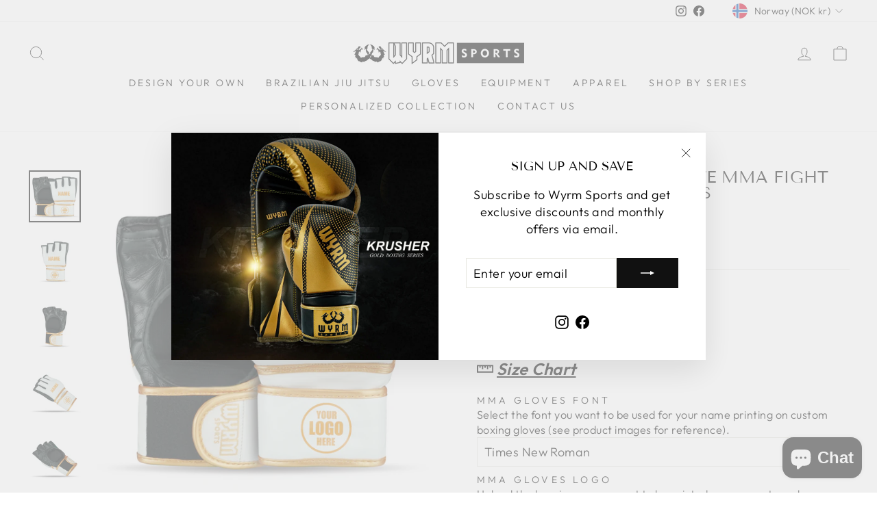

--- FILE ---
content_type: text/javascript
request_url: https://cdn-bundler.nice-team.net/app/js/bundler-script.js?shop=wyrmsports.myshopify.com&1765599958c
body_size: 104885
content:
void 0!==window.bundlerLoaded2&&null!==document.getElementById("bndlr-loaded")||function(){var e,t,n,i="Your bundle:",a="true",l="apply_with_discount_codes",d="false",s="Quantity",u="Add {{missing_items_count}} more item(s) to get up to {{discount_value}} OFF!",_="false",r="false",o="true",c="false",p="Out of stock",m="true",g="false",q="false",y="false",b="false",w="false",h="false",f="true";try{window.bundlerLoaded2=!0;var v=document.createElement("div");v.id="bndlr-loaded",v.style.cssText="display:none;",null!==document.body&&document.body.appendChild(v)}catch(e){console.error(e)}try{var x=function(e){"function"==typeof window.requestIdleCallback?window.requestIdleCallback(e):e()},k=[],C=function(e,t,n){void 0!==k[e]&&clearTimeout(k[e]),k[e]=setTimeout(t,n)},S={},P=function(e){var t={_canUseConsole:function(){return!0},log:function(){this._canUseConsole()&&window.console.log.apply(null,arguments)},warn:function(){this._canUseConsole()&&window.console.warn.apply(null,arguments)},info:function(){this._canUseConsole()&&window.console.info.apply(null,arguments)},error:function(){this._canUseConsole()&&window.console.error.apply(null,arguments)}},n={maxAge:3e5,key:"bndlr_data_",cache:{},save:function(e,t){try{var n={};try{var i=localStorage.getItem(this.getKey());i=JSON.parse(i)}catch(e){console.log("no data yet")}"object"==typeof i&&null!==i&&(n=i),n[e]={data:t,time:(new Date).getTime()},n=JSON.stringify(n),localStorage.setItem(this.getKey(),n),this.cache[e]=n[e]}catch(e){console.log("Error when saving data",e)}},get:function(e,t){void 0===t&&(t=this.maxAge);try{if(void 0!==this.cache[e])var n=this.cache[e];else{n=localStorage.getItem(this.getKey());n=JSON.parse(n)}return void 0!==n[e]&&"undefined"!==n[e].time&&(!(n[e].time<(new Date).getTime()-this.maxAge)&&JSON.parse(JSON.stringify(n[e].data)))}catch(e){return!1}return!1},getKey:function(){var e=this.key,t="";"undefined"!=typeof Shopify&&Shopify.hasOwnProperty("currency")&&Shopify.currency.hasOwnProperty("active")&&(t=Shopify.currency.active),e+=t;var n="";"undefined"!=typeof Shopify&&Shopify.hasOwnProperty("country")&&"string"==typeof Shopify.country&&(n=Shopify.country),e+=n;var i="";return"undefined"!=typeof Shopify&&Shopify.hasOwnProperty("locale")&&"string"==typeof Shopify.locale&&(i=Shopify.locale),e+=i}},v={cache:{},promises:{},getCustomerTags:function(e){void 0===e&&(e=!1);var t=null;if("undefined"!=typeof BndlrScriptAppended&&!0===BndlrScriptAppended&&(t="undefined"!=typeof BndlrCustomerTags&&BndlrCustomerTags.length>0?BndlrCustomerTags:[]),null===t&&(tagsFromStorage=n.get("customer_tags",18e5),!1!==tagsFromStorage&&(t=tagsFromStorage)),n.save("customer_tags",t),null===t&&!0===e)v.getCustomerTagsFromEndpoint().done((function(e){t=void 0!==e.tags&&null!==e.tags?e.tags:[],n.save("customer_tags",t)}));return t},getCustomerTagsFromEndpoint:function(){var t=P.getRootUrl(!0)+"a/bundles/customer.json";if(void 0!==v.cache[t]&&void 0!==v.cache[t])return e.Deferred().resolve(JSON.parse(JSON.stringify(k.cache[t]))).promise();if(void 0!==v.promises[t]&&void 0!==v.promises[t].readyState&&v.promises[t].readyState<4)return v.promises[t];var n=e.ajax({url:t,dataType:"json"}).done((function(e){v.cache[t]=JSON.parse(JSON.stringify(e))}));return v.promises[t]=n,n}},k={cartCache:{},promises:{},updateNote:function(t){return e.ajax({url:P.getRootUrl(!0)+"cart/update.js",dataType:"json",data:{note:t}})},get:function(t,n){if(!W){void 0===n&&(n=!0),void 0===t&&(t="default");var i="cart.js";if("proxy"==t)i="a/bundles/cart/cart.json";void 0!==window.Shopify&&"string"==typeof window.Shopify.country&&window.Shopify.country;var a=P.getRootUrl(!0)+i+"?currency="+_e.getDefaultCurrency()+"&bundler-cart-call";if(n){var l=Date.now();if(l=Math.round(l/1500),void 0!==k.cartCache[a]&&void 0!==k.cartCache[a][l])return e.Deferred().resolve(JSON.parse(JSON.stringify(k.cartCache[a][l]))).promise()}if(n&&void 0!==k.promises[a]&&void 0!==k.promises[a].readyState&&k.promises[a].readyState<4)return k.promises[a];var d=e.ajax({url:a,dataType:"json"}).done((function(e){var t=Date.now();t=Math.round(t/1500),void 0===k.cartCache[a]&&(k.cartCache[a]={}),k.cartCache[a][t]=JSON.parse(JSON.stringify(e))})).done((function(e){k.modifyCartData(e)}));return k.promises[a]=d,d}},modifyCartData:function(e){void 0!==de.modify_cart_data&&de.modify_cart_data.trigger(e)},removeUnusedProductProperties:function(e){for(var t=["description","published_at","created_at","compare_at_price","compare_at_price_max","compare_at_price_min","compare_at_price_varies","price","price_max","price_min","price_varies","tags","type","url"],n=["barcode","requires_shipping","sku","taxable","weight"],i=0;i<t.length;i++)void 0!==e[t[i]]&&delete e[t[i]];for(i=0;i<e.variants.length;i++)for(var a=0;a<n.length;a++)void 0!==e.variants[i][n[a]]&&delete e.variants[i][n[a]];return e},modifyProductStructure:function(e){return void 0!==de.modify_product_structure&&(e=de.modify_product_structure.trigger(e)),e},getProductData:function(t,i){var a=n.get(i);if(W){var l=window.preview_bundle.products;for(var d in l)if(l.hasOwnProperty(d)){var s=l[d];s.handle===i&&(a=s)}}if(!1===a){var u="";void 0!==window.Shopify&&"string"==typeof window.Shopify.country&&(u=window.Shopify.country);var _=t+"products/"+i+".js?currency="+_e.getDefaultCurrency()+"&country="+u,r=e.ajax({url:_,dataType:"json"});return r.done((function(e){e=k.removeUnusedProductProperties(e),e=k.modifyProductStructure(e),n.save(i,e)})),r}return e.Deferred().resolve(a).promise()},getProductDataJSON:function(t,n){var i=t+"products/"+n;return e.ajax({url:i,contentType:"application/json",dataType:"json"})},getProductDataViaProxy:function(t,i,a,l){var d=n.get(a);if(W){var s=window.preview_bundle.products;for(var u in s)if(s.hasOwnProperty(u)){var _=s[u];_.handle==a&&(d=_)}}if(!1===d){var r="";void 0!==window.Shopify&&"string"==typeof window.Shopify.locale&&(r=window.Shopify.locale);var o="";void 0!==window.Shopify&&"string"==typeof window.Shopify.country&&(o=window.Shopify.country);var c=t+"a/bundles/products/product.js?id="+i+"&cur="+_e.getDefaultCurrency()+"&locale="+r+"&with-selling-plans&country="+o;return W&&(c="https://bundler.nice-team.net/app/api/get-product.php?id="+i+"&cur="+_e.getDefaultCurrency()+"&locale="+r+"&shop=wyrmsports.myshopify.com"),e.ajax({url:c,contentType:"application/json",dataType:"json"}).done((function(e){if(void 0===e||0===e.length){var t="Bundler: Can't get product data: "+P.getRootUrl(!0)+"products/"+a+".<br />To show the bundle widget, just make sure that the product is active in your online shop.";console.warn(t),"function"==typeof l&&l()}else e=k.removeUnusedProductProperties(e),e=k.modifyProductStructure(e),n.save(e.handle,e)}))}return e.Deferred().resolve(d).promise()},addToCart:function(t,n,i,a){var l=t+"cart/add.js?bundler-cart-call";return e.ajax({url:l,data:{id:n,quantity:i,properties:a},type:"POST",dataType:"json"})},addMultipleItemsToCart:function(t,n){for(var i=t+"cart/add.js?bundler-cart-call",a={},l=0;l<n.length;l++){void 0===a[d=JSON.stringify(n[l])]?(a[d]=JSON.parse(JSON.stringify(n[l])),a[d].quantity=1*a[d].quantity):a[d].quantity+=1*n[l].quantity}n=[];for(var d in a)a.hasOwnProperty(d)&&n.push(a[d]);return e.ajax({url:i,data:{items:n},type:"POST",dataType:"json"})},updateCart:function(){if(this.get().done((function(n){try{var i=n.item_count;if(e('[data-cart-item-count]:not([id="cart-drawer"])').html(i),e(".header__cart-count").html(i),e(".site-header__cart-count span[data-cart-count]").html(i),e("#CartCount [data-cart-count]").length>0?e("#CartCount [data-cart-count]").html(i):e("#CartCount").length>0&&e("#CartCount").html(e("#CartCount").html().replace(/(\d+)/,n.item_count)),e("#CartCount.hide").length>0&&e("#CartCount.hide").removeClass("hide"),e("#site-cart-handle .count-holder .count").length>0&&e("#site-cart-handle .count-holder .count").html(e("#site-cart-handle .count-holder .count").html().replace(/(\d+)/,n.item_count)),e("#minicart .count.cart-target").length>0&&e("#minicart .count.cart-target").html(e("#minicart .count.cart-target").html().replace(/(\d+)/,n.item_count)),e("#sidebar #meta .count").length>0&&e("#sidebar #meta .count").html(e("#sidebar #meta .count").html().replace(/(\d+)/,n.item_count)),e(".site-header__cart .site-header__cart-indicator").length>0&&(e(".site-header__cart .site-header__cart-indicator").html(e(".site-header__cart .site-header__cart-indicator").html().replace(/(\d+)/,n.item_count)),n.item_count>0&&e(".site-header__cart .site-header__cart-indicator").removeClass("hide")),e(".cart-count").length>0&&e(".cart-count").html(e(".cart-count").html().replace(/(\d+)/,n.item_count)),e(".cartCount[data-cart-count]").length>0&&e(".cartCount[data-cart-count]").html(e(".cartCount[data-cart-count]").html().replace(/(\d+)/,n.item_count)),e("[data-js-cart-count-desktop]").length>0&&(e("[data-js-cart-count-desktop]").html(n.item_count),e("[data-js-cart-count-desktop]").attr("data-js-cart-count-desktop",n.item_count)),e("[data-cart-count]").length>0&&e("[data-cart-count]").attr("data-cart-count",n.item_count),e("[data-header-cart-count]").length>0&&e("[data-header-cart-count]").attr("data-header-cart-count",n.item_count).addClass("visible"),e(".site-header__cart-toggle .site-header__cart-indicator").length>0&&e(".site-header__cart-toggle .site-header__cart-indicator").html(n.item_count),e(".cart-item-count-header").length>0){var a=e(".cart-item-count-header").first();!0===a.hasClass("cart-item-count-header--total")?a.find(".money").length&&(a=a.find(".money").first()).html(_e.formatPrice(n.items_subtotal_price)):a.html(a.html().replace(/(\d+)/,n.item_count))}if("function"==typeof refreshCart&&refreshCart(n),"undefined"!=typeof slate&&void 0!==slate.cart&&"function"==typeof slate.cart.updateCart&&slate.cart.updateCart(),"undefined"!=typeof ajaxCart&&"function"==typeof ajaxCart.load&&ajaxCart.load(),e(".mega-nav-count.nav-main-cart-amount.count-items").length>0&&(e(".mega-nav-count.nav-main-cart-amount.count-items").html(e(".mega-nav-count.nav-main-cart-amount.count-items").html().replace(/(\d+)/,n.item_count)),e(".mega-nav-count.nav-main-cart-amount.count-items.hidden").removeClass("hidden")),e("#cart-icon-bubble").length>0){var l='#cart-icon-bubble .cart-count-bubble span[aria-hidden="true"]';e(l).length>0?e(l).html(e(l).html().replace(/(\d+)/,n.item_count)):e("#cart-icon-bubble").append('<div class="cart-count-bubble"><span aria-hidden="true">'+n.item_count+"</span></div>")}"undefined"!=typeof Shopify&&void 0!==Shopify.updateQuickCart&&Shopify.updateQuickCart(n),"undefined"!=typeof bcActionList&&"function"==typeof bcActionList.atcBuildMiniCartSlideTemplate&&(bcActionList.atcBuildMiniCartSlideTemplate(n),"function"==typeof openMiniCart&&openMiniCart()),e(".custom-cart-eye-txt").length>0&&e(".custom-cart-eye-txt").html(e(".custom-cart-eye-txt").html().replace(/(\d+)/,n.item_count)),e(".cart_count").length>0&&e(".cart_count").each((function(t,i){e(i).html(e(i).html().replace(/(\d+)/,n.item_count))})),e(".cart-count-bubble [data-cart-count]").length>0&&e(".cart-count-bubble [data-cart-count]").html(e(".cart-count-bubble [data-cart-count]").html().replace(/(\d+)/,n.item_count)),e(".cart-count-bubble span.visually-hidden").length>0&&e(".cart-count-bubble span.visually-hidden").html(e(".cart-count-bubble span.visually-hidden").html().replace(/(\d+)/,n.item_count)),e(".header-cart-count .cart_count_val").length>0&&(e(".header-cart-count .cart_count_val").html(n.item_count),e(".header-cart-count").removeClass("empty_cart_count")),"undefined"!=typeof Shopify&&void 0!==Shopify.updateCartInfo&&e(".top-cart-holder .cart-target form .cart-info .cart-content").length>0&&Shopify.updateCartInfo(n,".top-cart-holder .cart-target form .cart-info .cart-content"),e("#CartCount").length>0&&n.item_count>0&&e("#CartCount").removeClass("hidden");var d,s=new CustomEvent("wetheme-toggle-right-drawer",{detail:{type:"cart",forceOpen:void 0,params:{cart:n}}});document.documentElement.dispatchEvent(s),void 0!==window.vndHlp&&"function"==typeof window.vndHlp.refreshCart&&window.vndHlp.refreshCart(n);try{if("function"==typeof window.renderCart)if(window.renderCart(n),n.items.length>0)e(".mini-cart.is-empty").removeClass("is-empty")}catch(e){}try{void 0!==window.SATCB&&void 0!==window.SATCB.Helpers&&"function"==typeof window.SATCB.Helpers.openCartSlider&&window.SATCB.Helpers.openCartSlider()}catch(e){}try{document.dispatchEvent(new CustomEvent("theme:cart:change",{detail:{cart:n,cartCount:n.item_count},bubbles:!0}))}catch(e){}if(void 0!==window.cartStore&&"function"==typeof window.cartStore.setState&&window.cartStore.setState({justAdded:{},popupActive:!0,item_count:n.item_count,items:n.items,cart:n}),void 0!==window.Shopify&&"function"==typeof window.Shopify.onCartUpdate&&-1===Shopify.onCartUpdate.toString().indexOf("There are now")&&window.Shopify.onCartUpdate(n,!0),"undefined"!=typeof theme&&void 0!==theme.Cart&&"function"==typeof theme.Cart.setCurrentData&&theme.Cart.setCurrentData(n),void 0!==window.halo&&"function"==typeof window.halo.updateSidebarCart){window.halo.updateSidebarCart(n);var u=e("[data-cart-sidebar]");u.length>0&&u[0].click()}if(void 0!==window.Shopify&&void 0!==window.Shopify.theme&&void 0!==window.Shopify.theme.ajaxCart&&"function"==typeof window.Shopify.theme.ajaxCart.updateView&&Shopify.theme.ajaxCart.updateView({cart_url:"/cart"},n),void 0!==window.theme&&void 0!==window.theme.cart&&"function"==typeof window.theme.cart.updateAllHtml)try{window.theme.cart.updateAllHtml(),window.theme.cart.updateTotals(n.items.length),document.querySelector(".header--cart-toggle").click()}catch(e){}if("function"==typeof monster_setCartItems)try{monster_setCartItems(n.items)}catch(e){console.error(e)}try{void 0!==window.refreshCartContents&&window.refreshCartContents(n)}catch(e){}e(".header-actions [data-header-cart-count]").length>0&&e(".header-actions [data-header-cart-count]").html(n.item_count),e(".js-header-group .js-mini-cart-trigger").length>0&&e(".js-header-group .js-mini-cart-trigger")[0].click();try{"function"==typeof renderProduct&&renderProduct(n.items)}catch(e){}(d=e('.header__icon-list [aria-controls="cart-drawer"][href*="/cart"]')).length>0&&d[0].click(),(d=e("a#headerCartStatus")).length>0&&d[0].click(),window.dispatchEvent(new Event("update_cart")),void 0!==de.update_cart&&de.update_cart.trigger(n)}catch(e){t.log(e)}try{if(void 0!==window.theme&&void 0!==window.theme.cart&&void 0!==window.theme.cart.store&&"function"==typeof window.theme.cart.store.getState){var _=window.theme.cart.store.getState();"function"==typeof _.updateNote&&_.updateNote(k.note)}}catch(e){console.log(e)}try{var r=document.querySelector(".minicart__outerbox");if(null!==r&&"function"==typeof window.cartContentUpdate){sectionsToRender=r.dataset.section;fetch(P.getRootUrl(!0)+"cart?sections="+sectionsToRender,{method:"GET",cache:"no-cache",credentials:"same-origin",headers:{"Content-Type":"application/json"}}).then((function(e){try{return e.clone().json().then((function(e){n.sections=e,window.cartContentUpdate(n,r,sectionsToRender)}))}catch(e){console.error(e)}}))}}catch(e){console.error(e)}})),void 0!==window.SLIDECART_UPDATE)try{window.SLIDECART_UPDATE()}catch(e){t.log(e)}if(void 0!==window.SLIDECART_OPEN&&setTimeout((function(){try{window.SLIDECART_OPEN()}catch(e){t.log(e)}}),500),"undefined"!=typeof Shopify&&void 0!==Shopify.theme&&void 0!==Shopify.theme.jsAjaxCart&&"function"==typeof Shopify.theme.jsAjaxCart.updateView&&Shopify.theme.jsAjaxCart.updateView(),"undefined"!=typeof CartJS&&"function"==typeof CartJS.getCart)try{CartJS.getCart()}catch(e){t.log(e)}e(".sp-cart .sp-dropdown-toggle").length&&"undefined"!=typeof Shopify&&"function"==typeof Shopify.getCart&&Shopify.getCart(),e("form.cart-drawer").length>0&&(e(".cart-drawer input").first().trigger("blur"),setTimeout((function(){e(".cart-drawer input").first().trigger("input")}),350));try{null!==(n=document.querySelector("m-cart-drawer"))&&"function"==typeof n.onCartDrawerUpdate&&(n.onCartDrawerUpdate(),"function"==typeof n.open&&n.open())}catch(e){t.log(e)}try{"function"==typeof window.opusOpen&&window.opusOpen()}catch(e){t.log(e)}try{var n;null!==(n=document.querySelector("#CartDrawer"))&&"function"==typeof n.update&&n.update()}catch(e){t.log(e)}if(void 0!==window.EliteCart&&"function"==typeof window.EliteCart.refreshCart)try{EliteCart.refreshCart()}catch(e){}try{document.dispatchEvent(new CustomEvent("theme:update:cart")),setTimeout((function(){document.dispatchEvent(new CustomEvent("theme:open:cart-drawer"))}),500)}catch(e){t.log(e)}try{"function"==typeof window.updateCartDrawer&&window.updateCartDrawer()}catch(e){t.log(e)}try{document.dispatchEvent(new CustomEvent("cart:refresh",{bubbles:!0,detail:{open:!0}}))}catch(e){}try{document.documentElement.dispatchEvent(new CustomEvent("cart:refresh",{bubbles:!0,detail:{open:!0}}))}catch(e){}void 0!==window.HsCartDrawer&&"function"==typeof window.HsCartDrawer.updateSlideCart&&C("hscartdrawer",(function(){try{HsCartDrawer.updateSlideCart()}catch(e){t.log(e)}}),100),"function"==typeof window.HS_SLIDE_CART_UPDATE&&C("hscartdrawer2",(function(){try{window.HS_SLIDE_CART_UPDATE()}catch(e){t.log(e)}}),100),void 0!==window.HS_SLIDE_CART_OPEN&&"function"==typeof window.HS_SLIDE_CART_OPEN&&C("hscartdraweropen",(function(){try{window.HS_SLIDE_CART_OPEN()}catch(e){t.log(e)}}),100),"undefined"!=typeof theme&&void 0!==theme.Cart&&"function"==typeof theme.Cart.updateCart&&theme.Cart.updateCart();try{void 0!==window.cart&&"function"==typeof window.cart.getCart&&window.cart.getCart()}catch(e){}if("function"==typeof window.updateMiniCartContents)try{window.updateMiniCartContents()}catch(e){}if("function"==typeof window.loadEgCartDrawer)try{window.loadEgCartDrawer()}catch(e){}try{document.dispatchEvent(new CustomEvent("cart:build"))}catch(e){}try{document.dispatchEvent(new CustomEvent("obsidian:upsell:refresh")),document.dispatchEvent(new CustomEvent("obsidian:upsell:open"))}catch(e){}var i=document.getElementById("site-cart");if(null!==i)try{i.show()}catch(e){}if(void 0!==window.theme&&"function"==typeof window.theme.updateCartSummaries)try{window.theme.updateCartSummaries()}catch(e){}if(void 0!==window.CD_REFRESHCART)try{window.CD_REFRESHCART()}catch(e){t.log(e)}if(void 0!==window.CD_OPENCART&&setTimeout((function(){try{window.CD_OPENCART()}catch(e){t.log(e)}}),500),"function"==typeof window.buildCart)try{window.buildCart()}catch(e){t.log(e)}if(void 0!==window.PXUTheme&&void 0!==window.PXUTheme.jsAjaxCart&&"function"==typeof window.PXUTheme.jsAjaxCart.updateView)try{window.PXUTheme.jsAjaxCart.updateView()}catch(e){}if(void 0!==window.theme&&"function"==typeof window.theme.addedToCartHandler)try{window.theme.addedToCartHandler({})}catch(e){}if(void 0!==window.Rebuy&&void 0!==window.Rebuy.Cart&&"function"==typeof window.Rebuy.Cart.fetchCart)try{window.Rebuy.Cart.fetchCart()}catch(e){}if(void 0!==window.Alpine&&void 0!==Alpine.store)try{Alpine.store("xMiniCart").reLoad(),Alpine.store("xMiniCart").openCart(),setTimeout((function(){re.calculateDiscounts()}),1e3)}catch(e){}if(void 0!==window.cart_calling&&"function"==typeof window.cart_calling.updateCart)try{window.cart_calling.updateCart()}catch(e){}try{var a=new Event("tcustomizer-event-cart-change");document.dispatchEvent(a)}catch(e){}try{document.body.dispatchEvent(new CustomEvent("label:modalcart:afteradditem"))}catch(e){}try{document.dispatchEvent(new CustomEvent("dispatch:cart-drawer:refresh",{bubbles:!0})),setTimeout((function(){document.dispatchEvent(new CustomEvent("dispatch:cart-drawer:open"))}),500)}catch(e){}try{void 0!==window.upcartRefreshCart&&window.upcartRefreshCart()}catch(e){}try{void 0!==window.SHTHelper&&"function"==typeof window.SHTHelper.forceUpdateCartStatus&&window.SHTHelper.forceUpdateCartStatus()}catch(e){}try{var l=document.querySelector("cart-items");null!==l&&"function"==typeof l.getCart&&l.getCart()}catch(e){console.error(e)}try{var d=document.querySelector("cart-drawer")||document.querySelector("cart-notification")||document.querySelector("sht-cart-drwr-frm");if(null!==d&&"function"==typeof d.renderContents){var s=d.getSectionsToRender().map((e=>-1!==e.id.indexOf("#")&&"string"==typeof e.section?e.section:e.id));fetch(P.getRootUrl(!0)+"cart?sections="+s.toString(),{method:"GET",cache:"no-cache",credentials:"same-origin",headers:{"Content-Type":"application/json"}}).then((function(e){var t=document.querySelector("cart-drawer.drawer.is-empty");null!==t&&t.classList.remove("is-empty");try{return e.clone().json().then((function(e){try{var t={sections:e};d.renderContents(t);var n=new CustomEvent("bndlr:cart_drawer_mutation",{detail:{message:"Cart drawer mutation occurred"}});window.dispatchEvent(n)}catch(e){console.error(e)}}))}catch(e){console.error(e)}}))}}catch(e){console.error(e)}try{var u=document.querySelector("mini-cart")||document.querySelector("product-form");if(null!==u&&"function"==typeof u.renderContents)s=u.getSectionsToRender().map((e=>e.id)),fetch(P.getRootUrl(!0)+"cart?sections="+s.toString(),{method:"GET",cache:"no-cache",credentials:"same-origin",headers:{"Content-Type":"application/json"}}).then((function(e){try{return e.clone().json().then((function(e){try{var t={sections:e};u.renderContents(t)}catch(e){console.error(e)}}))}catch(e){console.error(e)}}))}catch(e){console.error(e)}}},P={getRootUrl:function(e){void 0===e&&(e=!1);var t="";if(e&&(t=this.getUrlLocale()),!1===this.isShopPage())return"https://wyrmsports.myshopify.com/";var n=window.location.origin?window.location.origin+"/":window.location.protocol+"//"+window.location.host+"/";return t.length>0&&(n+=t+"/"),n},isShopPage:function(){return"undefined"!=typeof Shopify&&"wyrmsports.myshopify.com"===Shopify.shop},getInvoiceEndpoint:function(e,t){void 0===e&&(e=!1),void 0===t&&(t="");var n=!1;void 0!==window.SealSubs&&"boolean"==typeof window.SealSubs.discounts_apply_on_initial_order&&(n=SealSubs.discounts_apply_on_initial_order);var i="";e&&(i="&extra=true");var a="";return void 0!==window.meta&&void 0!==window.meta.page&&void 0!==window.meta.page.customerId&&(a=window.meta.page.customerId),void 0!==window.ShopifyAnalytics&&void 0!==window.ShopifyAnalytics.meta&&void 0!==window.ShopifyAnalytics.meta.page&&void 0!==window.ShopifyAnalytics.meta.page.customerId&&(a=window.ShopifyAnalytics.meta.page.customerId),""!==a&&(i+="&customer_id="+encodeURIComponent(a)),this.getAppUrl()+"cdo.php?v31&shop=wyrmsports.myshopify.com&ssad="+n.toString()+i+t},getAppUrl:function(){return"https://bundler.nice-team.net/app/api/"},isCartPage:function(){return!!/\/cart\/?/.test(window.location.href)},isProductPage:function(){return!!/\/(products)|(produkte)\/([^\?\/\n]+)/.test(window.location.href)},getProductHandle:function(){var e=window.location.href;if(e=e.replace("/products/products/","/products/"),/\/(?:products|produkte)\/([^\?#\/\n]+)/i.test(e)){var t=e.match(/\/(?:products|produkte)\/([^\?#\/\n]+)/i);if(void 0!==t[1])return t[1]}return!1},getVariantId:function(){var e=this.getQueryParams(window.location.search);return void 0!==e.variant?e.variant:""},getQueryParams:function(e){e=e.split("+").join(" ");for(var t,n={},i=/[?&]?([^=]+)=([^&]*)/g;t=i.exec(e);)n[decodeURIComponent(t[1])]=decodeURIComponent(t[2]);return n},getQuickCheckoutUrl:function(e,t){return"https://wyrmsports.myshopify.com/a/bundles/checkout/"+B.encodeName(e)+"-"+B.encodeId(t)},getLandingPageUrl:function(e,t){var n="a/bundles/"+B.encodeName(e)+"-"+B.encodeId(t);return this.getRootUrl(!0)+n},getLocale:function(){return"undefined"!=typeof Shopify&&"string"==typeof Shopify.locale?Shopify.locale:""},getUrlLocale:function(){var e=this.getRootUrl(),t=this.getLocale();return void 0!==window.Shopify&&void 0!==Shopify.routes&&"string"==typeof Shopify.routes.root&&(t=Shopify.routes.root.replace(/\//g,"")),""!==t&&0===window.location.href.indexOf(e+t+"/")?t:""}},B={getRandomString:function(e){void 0===e&&(e=14);for(var t="abcdefghijklmnopqrstuvwxyz0123456789",n=t.length,i=[],a=0;a<e;a++)i.push(t.charAt(Math.floor(Math.random()*n)));return i.join("")},encodeId:function(e){for(var t="0123456789abcdefghijklmnopqrstuvwxyz",n="",i=t.length;e;)n=t.charAt(e%i)+n,e=parseInt(e/i);return n},reverseEncodeId:function(e){for(var t="abcdefghijklmnopqrstuvwxyz0123456789",n="",i=t.length;e;)n=t.charAt(e%i)+n,e=parseInt(e/i);return n},deCompress:function(e){for(var t="0123456789abcdefghijklmnopqrstuvwxyz",n=0,i=e.length,a=0;a<i;a++)n=n*t.length+t.indexOf(e.charAt(a));return n},encodeName:function(e){return e=(e=(e=e.toLowerCase()).replace(/\s/g,"-")).replace(/[/$\\?%#]/g,"")},formatMoney:function(e,n,i,a){if(void 0===a)a="up";try{"string"==typeof e&&(e=e.replace(".",""));var l="",d=/\{\{\s*(\w+)\s*\}\}/,s=n;function u(e,t){return void 0===e?t:e}function _(e,t,n,i,a){if(t=u(t,2),n=u(n,","),i=u(i,"."),a=u(a,"up"),isNaN(e)||null==e)return 0;var l=e;e=(e/100).toFixed(t),"down"===a&&l/100-e==-.5&&(e=(e-=1).toString());var d=e.split(".");return d[0].replace(/(\d)(?=(\d\d\d)+(?!\d))/g,"$1"+n)+(d[1]?i+d[1]:"")}switch(s.match(d)[1]){case"amount":l=_(e,2);break;case"amount_no_decimals":l=_(e,0,",",".",a);break;case"amount_with_comma_separator":l=_(e,2,".",",");break;case"amount_no_decimals_with_comma_separator":l=_(e,0,".",",",a);break;case"amount_no_decimals_with_space_separator":l=_(e,0," ",",",a);break;case"amount_with_apostrophe_separator":l=_(e,2,"'",".")}return s.replace(d,l)}catch(r){return t.log(r.message),price=e/100,price.toLocaleString(void 0,{style:"currency",currency:i})}},convertMoney:function(e,t,n,i){if(e<=0)return 0;void 0===i&&(i=!0),e*=t;i?e=-1!==["USD","CAD","AUD","NZD","SGD","HKD","GBP"].indexOf(n)?Math.ceil(e):-1!==["JPY","KRW"].indexOf(n)?100*Math.ceil(e/100):-1!==["EUR"].indexOf(n)?Math.ceil(e)-.05:Math.round(e):e=e-Math.floor(100*e)/100>.005?Math.floor(100*e)/100:Math.round(100*e)/100;return e},getListOfValues:function(e,t){var n="";for(var i in e)e.hasOwnProperty(i)&&void 0!==e[i][t]&&(n+=e[i][t]+",");return n=n.replace(/,+$/,"")},getCurrencySymbol:function(e){var t="";try{t=(0).toLocaleString(void 0,{style:"currency",currency:e,minimumFractionDigits:0,maximumFractionDigits:0}).replace(/\d/g,"").trim()}catch(e){}return""!==t?t:e},getPredefinedCurrencySymbol:function(e){var t={USD:"$",AUD:"$",NZD:"$",EUR:"€",CRC:"₡",GBP:"£",ILS:"₪",INR:"₹",JPY:"¥",KRW:"₩",NGN:"₦",PHP:"₱",PLN:"zł",PYG:"₲",THB:"฿",UAH:"₴",VND:"₫",BRL:"R$",SEK:"kr"},n="";return"string"==typeof t[e]&&(n=t[e]),n}};function T(){this._library={}}T.prototype.get=function(e){return void 0===e?JSON.parse(JSON.stringify(this._library)):void 0!==this._library[e]?JSON.parse(JSON.stringify(this._library[e])):{}},T.prototype.isEmpty=function(e){return void 0===e||(void 0===this._library[e]||0==Object.keys(this._library[e]).length)},T.prototype.set=function(e,t){this._library[e]=JSON.parse(JSON.stringify(t))};var D={Products:new T,RequiredProducts:new T,DiscountedProducts:new T,MixAndMatchBundles:new T,SectionedBundlesProducts:new T,SectionedBundlesProductsSelected:new T};function O(){}function A(){}O.prototype.setLibraries=function(e,t){var n=e.DiscountedProducts.get();if(n.hasOwnProperty(t)){var i={};for(var a in n[t])n[t].hasOwnProperty(a)&&(i[a]=e.Products.get(a));e.DiscountedProducts.set(t,i)}var l=e.RequiredProducts.get();if(l.hasOwnProperty(t)){i={};for(var a in l[t])l[t].hasOwnProperty(a)&&(i[a]=e.Products.get(a));e.RequiredProducts.set(t,i)}var d=e.SectionedBundlesProducts.get();if(d.hasOwnProperty(t)){var s=[];for(var u in d[t])if(d[t].hasOwnProperty(u)){var _=d[t][u],r={};for(var a in _)_.hasOwnProperty(a)&&(r[a]=e.Products.get(a));s.push(r)}e.SectionedBundlesProducts.set(t,s)}},O.prototype.setRequiredVariantLinePrices=function(e,t){var n=e.RequiredProducts.get(t.id);for(var i in n)if(n.hasOwnProperty(i)){var a=n[i].product_id;if(void 0!==t.required_products[a])for(var l=t.required_products[a].quantity,d=0;d<n[i].variants.length;d++){var s=M.Price.getPrice(n[i].variants[d].price)*l,u=M.Price.priceOrZero(n[i].variants[d].compare_at_price)*l;n[i].variants[d].linePrice=s,n[i].variants[d].compareAtLinePrice=u,n[i].variants[d].discountedPriceQuantity=l}}e.RequiredProducts.set(t.id,n)},A.prototype.getPrice=function(e){return"function"==typeof e.indexOf&&-1!==e.indexOf(".")&&(e*=100),e},A.prototype.priceOrZero=function(e){return void 0===e||""===e||null===e?0:this.getPrice(e)};var M={Products:new O,Price:new A},R={},I={},F=function(e,t,n,i){if("addtocart"===e&&"function"==typeof fbq)try{var a="id_"+Date.now();fbq("track","AddToCart",{content_ids:[t],content_type:"product",contents:[{id:t,quantity:parseInt(i,10)}]},{eventID:a})}catch(e){console.log(e)}};(function(){})();for(var j=[{id:296846,name:" Canelo gold Series",title:"More Discount!",description:"Buy 2 or more of these products together and get additional 15% discount!",button_text:"Add to cart",discount_warning:"Discounts will be applied at checkout.",discount_type:"percentage",percentage_value:"15",fixed_amount_value:"",fixed_price_value:"",priority:10,status:"enabled",product_level:"product",total_price_text:"Total: {original_price} {discounted_price}",minimum_requirements:"n_products",minimum_requirements_num:2,minimum_requirements_n_max_products:null,show_bundle:"true",bundle_image:"",list_product_names:"true",mix_and_match_display:"true",free_shipping:"false",is_volume_bundle:"false",product_target_type:"specific_products",volume_bundle_combine_quantites:"false",limit_for_customer_tags:[],use_date_condition:"false",date_from:null,date_to:null,tags_additional_options:"",is_standalone_product_bundle:"false",volume_bundle_cart_value_use_all_products:"false",version:1,is_quantity_break:"false",quantity_break_subscription_integration:"false",quantity_break_subscription_integration_label:"Subscribe & Save",products:{7865654280430:{id:"7865654280430",title:"Canelo White Shin Guards",quantity:10,discount_amount:0,image:"",selling_plan_name:"",selling_plan_id:"",sequence:1,required:0,status:"active",variants:{43369468494062:{id:"43369468494062",title:"",quantity:10,discount_amount:0,selling_plan_name:"",selling_plan_id:"",sequence:1,required:0,was_deleted:0},43369468526830:{id:"43369468526830",title:"",quantity:10,discount_amount:0,selling_plan_name:"",selling_plan_id:"",sequence:2,required:0,was_deleted:0}},handle:"mirento-white-shin-guards"},7890494095598:{id:"7890494095598",title:"Canelo White/Gold Genuine Leather Boxing Gloves",quantity:10,discount_amount:0,image:"",selling_plan_name:"",selling_plan_id:"",sequence:3,required:0,status:"active",variants:{43462755025134:{id:"43462755025134",title:"",quantity:10,discount_amount:0,selling_plan_name:"",selling_plan_id:"",sequence:3,required:0,was_deleted:0},43462755057902:{id:"43462755057902",title:"",quantity:10,discount_amount:0,selling_plan_name:"",selling_plan_id:"",sequence:4,required:0,was_deleted:0},43462755090670:{id:"43462755090670",title:"",quantity:10,discount_amount:0,selling_plan_name:"",selling_plan_id:"",sequence:5,required:0,was_deleted:0},43462755123438:{id:"43462755123438",title:"",quantity:10,discount_amount:0,selling_plan_name:"",selling_plan_id:"",sequence:6,required:0,was_deleted:0}},handle:"canelo-white-gold-genuine-leather-boxing-gloves"},7854914830574:{id:"7854914830574",title:"Canelo White/Gold Genuine Leather Focus Pads",quantity:10,discount_amount:0,image:"",selling_plan_name:"",selling_plan_id:"",sequence:7,required:0,status:"active",variants:{43404492767470:{id:"43404492767470",title:"",quantity:10,discount_amount:0,selling_plan_name:"",selling_plan_id:"",sequence:7,required:0,was_deleted:0},43404492800238:{id:"43404492800238",title:"",quantity:10,discount_amount:0,selling_plan_name:"",selling_plan_id:"",sequence:8,required:0,was_deleted:0}},handle:"canelo-white-gold-genuine-leather-focus-pads"},7879960527086:{id:"7879960527086",title:"Canelo White/Gold Genuine Leather MMA Fight Gloves",quantity:10,discount_amount:0,image:"",selling_plan_name:"",selling_plan_id:"",sequence:9,required:0,status:"active",variants:{43428203036910:{id:"43428203036910",title:"",quantity:10,discount_amount:0,selling_plan_name:"",selling_plan_id:"",sequence:9,required:0,was_deleted:0},43428203069678:{id:"43428203069678",title:"",quantity:10,discount_amount:0,selling_plan_name:"",selling_plan_id:"",sequence:10,required:0,was_deleted:0},43428203102446:{id:"43428203102446",title:"",quantity:10,discount_amount:0,selling_plan_name:"",selling_plan_id:"",sequence:11,required:0,was_deleted:0},43428203135214:{id:"43428203135214",title:"",quantity:10,discount_amount:0,selling_plan_name:"",selling_plan_id:"",sequence:12,required:0,was_deleted:0}},handle:"canelo-white-gold-genuine-leather-mma-fight-gloves"},7856262349038:{id:"7856262349038",title:"Canelo White/Gold Genuine Leather MMA Training Gloves",quantity:10,discount_amount:0,image:"",selling_plan_name:"",selling_plan_id:"",sequence:13,required:0,status:"active",variants:{43336922890478:{id:"43336922890478",title:"",quantity:10,discount_amount:0,selling_plan_name:"",selling_plan_id:"",sequence:13,required:0,was_deleted:0},43336922923246:{id:"43336922923246",title:"",quantity:10,discount_amount:0,selling_plan_name:"",selling_plan_id:"",sequence:14,required:0,was_deleted:0}},handle:"canelo-white-gold-genuine-leather-mma-training-gloves"},7917830701294:{id:"7917830701294",title:"Canelo White/Gold Head Guard",quantity:10,discount_amount:0,image:"",selling_plan_name:"",selling_plan_id:"",sequence:15,required:0,status:"active",variants:{43559590199534:{id:"43559590199534",title:"",quantity:10,discount_amount:0,selling_plan_name:"",selling_plan_id:"",sequence:15,required:0,was_deleted:0},43559590232302:{id:"43559590232302",title:"",quantity:10,discount_amount:0,selling_plan_name:"",selling_plan_id:"",sequence:16,required:0,was_deleted:0}},handle:"canelo-white-gold-head-guard"}},required_products:[],volume_discounts:[],sections:[]},{id:296843,name:" Canelo Red Series",title:"More Discount!",description:"Buy 2 or more of these products together and get additional 15% discount!",button_text:"Add to cart",discount_warning:"Discounts will be applied at checkout.",discount_type:"percentage",percentage_value:"15",fixed_amount_value:"",fixed_price_value:"",priority:10,status:"enabled",product_level:"product",total_price_text:"Total: {original_price} {discounted_price}",minimum_requirements:"n_products",minimum_requirements_num:2,minimum_requirements_n_max_products:null,show_bundle:"true",bundle_image:"",list_product_names:"true",mix_and_match_display:"true",free_shipping:"false",is_volume_bundle:"false",product_target_type:"specific_products",volume_bundle_combine_quantites:"false",limit_for_customer_tags:[],use_date_condition:"false",date_from:null,date_to:null,tags_additional_options:"",is_standalone_product_bundle:"false",volume_bundle_cart_value_use_all_products:"false",version:1,is_quantity_break:"false",quantity_break_subscription_integration:"false",quantity_break_subscription_integration_label:"Subscribe & Save",products:{7890496028910:{id:"7890496028910",title:"Canelo Black/Red Genuine Leather Boxing Gloves",quantity:10,discount_amount:0,image:"",selling_plan_name:"",selling_plan_id:"",sequence:1,required:0,status:"active",variants:{43462759842030:{id:"43462759842030",title:"",quantity:10,discount_amount:0,selling_plan_name:"",selling_plan_id:"",sequence:1,required:0,was_deleted:0},43462759874798:{id:"43462759874798",title:"",quantity:10,discount_amount:0,selling_plan_name:"",selling_plan_id:"",sequence:2,required:0,was_deleted:0},43462759907566:{id:"43462759907566",title:"",quantity:10,discount_amount:0,selling_plan_name:"",selling_plan_id:"",sequence:3,required:0,was_deleted:0},43462759940334:{id:"43462759940334",title:"",quantity:10,discount_amount:0,selling_plan_name:"",selling_plan_id:"",sequence:4,required:0,was_deleted:0}},handle:"canelo-black-red-genuine-leather-boxing-gloves"},7864531058926:{id:"7864531058926",title:"Canelo Black/Red Genuine Leather MMA Fight Gloves",quantity:10,discount_amount:0,image:"",selling_plan_name:"",selling_plan_id:"",sequence:5,required:0,status:"active",variants:{43366009995502:{id:"43366009995502",title:"",quantity:10,discount_amount:0,selling_plan_name:"",selling_plan_id:"",sequence:5,required:0,was_deleted:0},43366010028270:{id:"43366010028270",title:"",quantity:10,discount_amount:0,selling_plan_name:"",selling_plan_id:"",sequence:6,required:0,was_deleted:0},43366010061038:{id:"43366010061038",title:"",quantity:10,discount_amount:0,selling_plan_name:"",selling_plan_id:"",sequence:7,required:0,was_deleted:0},43366010093806:{id:"43366010093806",title:"",quantity:10,discount_amount:0,selling_plan_name:"",selling_plan_id:"",sequence:8,required:0,was_deleted:0}},handle:"canelo-black-red-geuine-leather-mma-fight-gloves"},7856259727598:{id:"7856259727598",title:"Canelo Black/Red Genuine Leather MMA Training Gloves",quantity:10,discount_amount:0,image:"",selling_plan_name:"",selling_plan_id:"",sequence:9,required:0,status:"active",variants:{43336915058926:{id:"43336915058926",title:"",quantity:10,discount_amount:0,selling_plan_name:"",selling_plan_id:"",sequence:9,required:0,was_deleted:0},43336915091694:{id:"43336915091694",title:"",quantity:10,discount_amount:0,selling_plan_name:"",selling_plan_id:"",sequence:10,required:0,was_deleted:0}},handle:"canelo-black-red-genuine-leather-mma-training-gloves"},7854908997870:{id:"7854908997870",title:"Canelo Red/Black Genuine Leather Focus Pads",quantity:10,discount_amount:0,image:"",selling_plan_name:"",selling_plan_id:"",sequence:11,required:0,status:"active",variants:{43404498567406:{id:"43404498567406",title:"",quantity:10,discount_amount:0,selling_plan_name:"",selling_plan_id:"",sequence:11,required:0,was_deleted:0},43404498600174:{id:"43404498600174",title:"",quantity:10,discount_amount:0,selling_plan_name:"",selling_plan_id:"",sequence:12,required:0,was_deleted:0}},handle:"canelo-red-black-genuine-leather-focus-pads"},7917832044782:{id:"7917832044782",title:"Canelo Red/Black Head Guard",quantity:10,discount_amount:0,image:"",selling_plan_name:"",selling_plan_id:"",sequence:13,required:0,status:"active",variants:{43559602094318:{id:"43559602094318",title:"",quantity:10,discount_amount:0,selling_plan_name:"",selling_plan_id:"",sequence:13,required:0,was_deleted:0},43559602127086:{id:"43559602127086",title:"",quantity:10,discount_amount:0,selling_plan_name:"",selling_plan_id:"",sequence:14,required:0,was_deleted:0}},handle:"canelo-red-black-head-guard"}},required_products:[],volume_discounts:[],sections:[]},{id:296922,name:" Krusher blue gold together",title:"More Discount!",description:"Buy 2 or more of these products together and get additional 15% discount!",button_text:"Add to cart",discount_warning:"Discounts will be applied at checkout.",discount_type:"percentage",percentage_value:"15",fixed_amount_value:"",fixed_price_value:"",priority:10,status:"enabled",product_level:"product",total_price_text:"Total: {original_price} {discounted_price}",minimum_requirements:"n_products",minimum_requirements_num:2,minimum_requirements_n_max_products:null,show_bundle:"true",bundle_image:"",list_product_names:"true",mix_and_match_display:"true",free_shipping:"false",is_volume_bundle:"false",product_target_type:"specific_products",volume_bundle_combine_quantites:"false",limit_for_customer_tags:[],use_date_condition:"false",date_from:null,date_to:null,tags_additional_options:"",is_standalone_product_bundle:"false",volume_bundle_cart_value_use_all_products:"false",version:1,is_quantity_break:"false",quantity_break_subscription_integration:"false",quantity_break_subscription_integration_label:"Subscribe & Save",products:{7856482746606:{id:"7856482746606",title:"Krusher Blue/Black Leather Boxing Gloves",quantity:10,discount_amount:0,image:"",selling_plan_name:"",selling_plan_id:"",sequence:1,required:0,status:"active",variants:{43337957966062:{id:"43337957966062",title:"",quantity:10,discount_amount:0,selling_plan_name:"",selling_plan_id:"",sequence:1,required:0,was_deleted:0},43337957998830:{id:"43337957998830",title:"",quantity:10,discount_amount:0,selling_plan_name:"",selling_plan_id:"",sequence:2,required:0,was_deleted:0},43337958031598:{id:"43337958031598",title:"",quantity:10,discount_amount:0,selling_plan_name:"",selling_plan_id:"",sequence:3,required:0,was_deleted:0},43337958064366:{id:"43337958064366",title:"",quantity:10,discount_amount:0,selling_plan_name:"",selling_plan_id:"",sequence:4,required:0,was_deleted:0}},handle:"krusher-blue-black-leather-boxing-gloves"},7856483303662:{id:"7856483303662",title:"Krusher Gold/Black Leather Boxing Gloves",quantity:10,discount_amount:0,image:"",selling_plan_name:"",selling_plan_id:"",sequence:5,required:0,status:"active",variants:{43337959702766:{id:"43337959702766",title:"",quantity:10,discount_amount:0,selling_plan_name:"",selling_plan_id:"",sequence:5,required:0,was_deleted:0},43337959735534:{id:"43337959735534",title:"",quantity:10,discount_amount:0,selling_plan_name:"",selling_plan_id:"",sequence:6,required:0,was_deleted:0},43337959768302:{id:"43337959768302",title:"",quantity:10,discount_amount:0,selling_plan_name:"",selling_plan_id:"",sequence:7,required:0,was_deleted:0},43337959801070:{id:"43337959801070",title:"",quantity:10,discount_amount:0,selling_plan_name:"",selling_plan_id:"",sequence:8,required:0,was_deleted:0}},handle:"krusher-gold-black-leather-boxing-gloves"}},required_products:[],volume_discounts:[],sections:[]},{id:296921,name:" Krusher Yellow Series",title:"More Discount!",description:"Buy 2 or more of these products together and get additional 15% discount!",button_text:"Add to cart",discount_warning:"Discounts will be applied at checkout.",discount_type:"percentage",percentage_value:"15",fixed_amount_value:"",fixed_price_value:"",priority:10,status:"enabled",product_level:"product",total_price_text:"Total: {original_price} {discounted_price}",minimum_requirements:"n_products",minimum_requirements_num:2,minimum_requirements_n_max_products:null,show_bundle:"true",bundle_image:"",list_product_names:"true",mix_and_match_display:"true",free_shipping:"false",is_volume_bundle:"false",product_target_type:"specific_products",volume_bundle_combine_quantites:"false",limit_for_customer_tags:[],use_date_condition:"false",date_from:null,date_to:null,tags_additional_options:"",is_standalone_product_bundle:"false",volume_bundle_cart_value_use_all_products:"false",version:1,is_quantity_break:"false",quantity_break_subscription_integration:"false",quantity_break_subscription_integration_label:"Subscribe & Save",products:{7854854308078:{id:"7854854308078",title:"Krusher Yellow Focus Pads",quantity:10,discount_amount:0,image:"",selling_plan_name:"",selling_plan_id:"",sequence:1,required:0,status:"active",variants:{43404336988398:{id:"43404336988398",title:"",quantity:10,discount_amount:0,selling_plan_name:"",selling_plan_id:"",sequence:1,required:0,was_deleted:0},43404337021166:{id:"43404337021166",title:"",quantity:10,discount_amount:0,selling_plan_name:"",selling_plan_id:"",sequence:2,required:0,was_deleted:0}},handle:"krusher-yellow-focus-pads"},7888971923694:{id:"7888971923694",title:"Krusher Yellow Head Guard",quantity:10,discount_amount:0,image:"",selling_plan_name:"",selling_plan_id:"",sequence:3,required:0,status:"active",variants:{43458594636014:{id:"43458594636014",title:"",quantity:10,discount_amount:0,selling_plan_name:"",selling_plan_id:"",sequence:3,required:0,was_deleted:0},43458594668782:{id:"43458594668782",title:"",quantity:10,discount_amount:0,selling_plan_name:"",selling_plan_id:"",sequence:4,required:0,was_deleted:0}},handle:"krusher-yellow-head-guard"},7863870783726:{id:"7863870783726",title:"Krusher Yellow MMA Fight Gloves",quantity:10,discount_amount:0,image:"",selling_plan_name:"",selling_plan_id:"",sequence:5,required:0,status:"active",variants:{43362387984622:{id:"43362387984622",title:"",quantity:10,discount_amount:0,selling_plan_name:"",selling_plan_id:"",sequence:5,required:0,was_deleted:0},43362388017390:{id:"43362388017390",title:"",quantity:10,discount_amount:0,selling_plan_name:"",selling_plan_id:"",sequence:6,required:0,was_deleted:0},43362388050158:{id:"43362388050158",title:"",quantity:10,discount_amount:0,selling_plan_name:"",selling_plan_id:"",sequence:7,required:0,was_deleted:0},43362388082926:{id:"43362388082926",title:"",quantity:10,discount_amount:0,selling_plan_name:"",selling_plan_id:"",sequence:8,required:0,was_deleted:0}},handle:"krusher-yellow-mma-fight-gloves"},7864555602158:{id:"7864555602158",title:"Krusher Yellow Shin Guards",quantity:10,discount_amount:0,image:"",selling_plan_name:"",selling_plan_id:"",sequence:9,required:0,status:"active",variants:{43366165840110:{id:"43366165840110",title:"",quantity:10,discount_amount:0,selling_plan_name:"",selling_plan_id:"",sequence:9,required:0,was_deleted:0},43366165872878:{id:"43366165872878",title:"",quantity:10,discount_amount:0,selling_plan_name:"",selling_plan_id:"",sequence:10,required:0,was_deleted:0}},handle:"krusher-yellow-shin-guards"},7856249340142:{id:"7856249340142",title:"Krusher Yellow/Black MMA Training Gloves",quantity:10,discount_amount:0,image:"",selling_plan_name:"",selling_plan_id:"",sequence:11,required:0,status:"active",variants:{43336884289774:{id:"43336884289774",title:"",quantity:10,discount_amount:0,selling_plan_name:"",selling_plan_id:"",sequence:11,required:0,was_deleted:0},43336884322542:{id:"43336884322542",title:"",quantity:10,discount_amount:0,selling_plan_name:"",selling_plan_id:"",sequence:12,required:0,was_deleted:0}},handle:"krusher-yellow-black-mma-training-gloves"},7856488415470:{id:"7856488415470",title:"Krusher Yellow/Black Leather Boxing Gloves",quantity:10,discount_amount:0,image:"",selling_plan_name:"",selling_plan_id:"",sequence:13,required:0,status:"active",variants:{43337969074414:{id:"43337969074414",title:"",quantity:10,discount_amount:0,selling_plan_name:"",selling_plan_id:"",sequence:13,required:0,was_deleted:0},43337969107182:{id:"43337969107182",title:"",quantity:10,discount_amount:0,selling_plan_name:"",selling_plan_id:"",sequence:14,required:0,was_deleted:0},43337969139950:{id:"43337969139950",title:"",quantity:10,discount_amount:0,selling_plan_name:"",selling_plan_id:"",sequence:15,required:0,was_deleted:0},43337969172718:{id:"43337969172718",title:"",quantity:10,discount_amount:0,selling_plan_name:"",selling_plan_id:"",sequence:16,required:0,was_deleted:0}},handle:"krusher-yellow-black-leather-boxing-gloves"}},required_products:[],volume_discounts:[],sections:[]},{id:297655,name:"American Patriotic Compression",title:"More Discount!",description:"Buy 2 or more of these products together and get additional 15% discount!",button_text:"Add to cart",discount_warning:"Discounts will be applied at checkout.",discount_type:"percentage",percentage_value:"15",fixed_amount_value:"",fixed_price_value:"",priority:10,status:"enabled",product_level:"product",total_price_text:"Total: {original_price} {discounted_price}",minimum_requirements:"n_products",minimum_requirements_num:2,minimum_requirements_n_max_products:null,show_bundle:"true",bundle_image:"",list_product_names:"true",mix_and_match_display:"true",free_shipping:"false",is_volume_bundle:"false",product_target_type:"specific_products",volume_bundle_combine_quantites:"false",limit_for_customer_tags:[],use_date_condition:"false",date_from:null,date_to:null,tags_additional_options:"",is_standalone_product_bundle:"false",volume_bundle_cart_value_use_all_products:"false",version:1,is_quantity_break:"false",quantity_break_subscription_integration:"false",quantity_break_subscription_integration_label:"Subscribe & Save",products:{7962086408430:{id:"7962086408430",title:"American Patriotic Compression Shorts",quantity:10,discount_amount:0,image:"",selling_plan_name:"",selling_plan_id:"",sequence:1,required:0,status:"active",variants:{43739974271214:{id:"43739974271214",title:"",quantity:10,discount_amount:0,selling_plan_name:"",selling_plan_id:"",sequence:1,required:0,was_deleted:0},43739974303982:{id:"43739974303982",title:"",quantity:10,discount_amount:0,selling_plan_name:"",selling_plan_id:"",sequence:2,required:0,was_deleted:0},43739974336750:{id:"43739974336750",title:"",quantity:10,discount_amount:0,selling_plan_name:"",selling_plan_id:"",sequence:3,required:0,was_deleted:0},43739974369518:{id:"43739974369518",title:"",quantity:10,discount_amount:0,selling_plan_name:"",selling_plan_id:"",sequence:4,required:0,was_deleted:0},43739974402286:{id:"43739974402286",title:"",quantity:10,discount_amount:0,selling_plan_name:"",selling_plan_id:"",sequence:5,required:0,was_deleted:0},43739974435054:{id:"43739974435054",title:"",quantity:10,discount_amount:0,selling_plan_name:"",selling_plan_id:"",sequence:6,required:0,was_deleted:0},43739974467822:{id:"43739974467822",title:"",quantity:10,discount_amount:0,selling_plan_name:"",selling_plan_id:"",sequence:7,required:0,was_deleted:0},43739974500590:{id:"43739974500590",title:"",quantity:10,discount_amount:0,selling_plan_name:"",selling_plan_id:"",sequence:8,required:0,was_deleted:0},43739974533358:{id:"43739974533358",title:"",quantity:10,discount_amount:0,selling_plan_name:"",selling_plan_id:"",sequence:9,required:0,was_deleted:0},43739974566126:{id:"43739974566126",title:"",quantity:10,discount_amount:0,selling_plan_name:"",selling_plan_id:"",sequence:10,required:0,was_deleted:0},43739974598894:{id:"43739974598894",title:"",quantity:10,discount_amount:0,selling_plan_name:"",selling_plan_id:"",sequence:11,required:0,was_deleted:0},43739974631662:{id:"43739974631662",title:"",quantity:10,discount_amount:0,selling_plan_name:"",selling_plan_id:"",sequence:12,required:0,was_deleted:0}},handle:"american-patriotic-compression-shorts"},7962086473966:{id:"7962086473966",title:"American Patriotic Compression Spats",quantity:10,discount_amount:0,image:"",selling_plan_name:"",selling_plan_id:"",sequence:13,required:0,status:"active",variants:{43739974697198:{id:"43739974697198",title:"",quantity:10,discount_amount:0,selling_plan_name:"",selling_plan_id:"",sequence:13,required:0,was_deleted:0},43739974729966:{id:"43739974729966",title:"",quantity:10,discount_amount:0,selling_plan_name:"",selling_plan_id:"",sequence:14,required:0,was_deleted:0},43739974762734:{id:"43739974762734",title:"",quantity:10,discount_amount:0,selling_plan_name:"",selling_plan_id:"",sequence:15,required:0,was_deleted:0},43739974795502:{id:"43739974795502",title:"",quantity:10,discount_amount:0,selling_plan_name:"",selling_plan_id:"",sequence:16,required:0,was_deleted:0},43739974828270:{id:"43739974828270",title:"",quantity:10,discount_amount:0,selling_plan_name:"",selling_plan_id:"",sequence:17,required:0,was_deleted:0},43739974861038:{id:"43739974861038",title:"",quantity:10,discount_amount:0,selling_plan_name:"",selling_plan_id:"",sequence:18,required:0,was_deleted:0},43739974893806:{id:"43739974893806",title:"",quantity:10,discount_amount:0,selling_plan_name:"",selling_plan_id:"",sequence:19,required:0,was_deleted:0},43739974926574:{id:"43739974926574",title:"",quantity:10,discount_amount:0,selling_plan_name:"",selling_plan_id:"",sequence:20,required:0,was_deleted:0},43739974959342:{id:"43739974959342",title:"",quantity:10,discount_amount:0,selling_plan_name:"",selling_plan_id:"",sequence:21,required:0,was_deleted:0},43739974992110:{id:"43739974992110",title:"",quantity:10,discount_amount:0,selling_plan_name:"",selling_plan_id:"",sequence:22,required:0,was_deleted:0},43739975024878:{id:"43739975024878",title:"",quantity:10,discount_amount:0,selling_plan_name:"",selling_plan_id:"",sequence:23,required:0,was_deleted:0},43739975057646:{id:"43739975057646",title:"",quantity:10,discount_amount:0,selling_plan_name:"",selling_plan_id:"",sequence:24,required:0,was_deleted:0}},handle:"american-patriotic-compression-spats"},7962086539502:{id:"7962086539502",title:"American Patriotic Compression Top",quantity:10,discount_amount:0,image:"",selling_plan_name:"",selling_plan_id:"",sequence:25,required:0,status:"active",variants:{43739975123182:{id:"43739975123182",title:"",quantity:10,discount_amount:0,selling_plan_name:"",selling_plan_id:"",sequence:25,required:0,was_deleted:0},44240468115694:{id:"44240468115694",title:"",quantity:10,discount_amount:0,selling_plan_name:"",selling_plan_id:"",sequence:25,required:0,was_deleted:0},44240468148462:{id:"44240468148462",title:"",quantity:10,discount_amount:0,selling_plan_name:"",selling_plan_id:"",sequence:25,required:0,was_deleted:0},44240468181230:{id:"44240468181230",title:"",quantity:10,discount_amount:0,selling_plan_name:"",selling_plan_id:"",sequence:25,required:0,was_deleted:0},44240468213998:{id:"44240468213998",title:"",quantity:10,discount_amount:0,selling_plan_name:"",selling_plan_id:"",sequence:25,required:0,was_deleted:0},44240468246766:{id:"44240468246766",title:"",quantity:10,discount_amount:0,selling_plan_name:"",selling_plan_id:"",sequence:25,required:0,was_deleted:0},44240468279534:{id:"44240468279534",title:"",quantity:10,discount_amount:0,selling_plan_name:"",selling_plan_id:"",sequence:25,required:0,was_deleted:0},44240468312302:{id:"44240468312302",title:"",quantity:10,discount_amount:0,selling_plan_name:"",selling_plan_id:"",sequence:25,required:0,was_deleted:0},44240468345070:{id:"44240468345070",title:"",quantity:10,discount_amount:0,selling_plan_name:"",selling_plan_id:"",sequence:25,required:0,was_deleted:0},44335993651438:{id:"44335993651438",title:"",quantity:10,discount_amount:0,selling_plan_name:"",selling_plan_id:"",sequence:25,required:0,was_deleted:0},44335993684206:{id:"44335993684206",title:"",quantity:10,discount_amount:0,selling_plan_name:"",selling_plan_id:"",sequence:25,required:0,was_deleted:0},44335993716974:{id:"44335993716974",title:"",quantity:10,discount_amount:0,selling_plan_name:"",selling_plan_id:"",sequence:25,required:0,was_deleted:0},44335993749742:{id:"44335993749742",title:"",quantity:10,discount_amount:0,selling_plan_name:"",selling_plan_id:"",sequence:25,required:0,was_deleted:0},46091128078574:{id:"46091128078574",title:"",quantity:10,discount_amount:0,selling_plan_name:"",selling_plan_id:"",sequence:25,required:0,was_deleted:0},46091128111342:{id:"46091128111342",title:"",quantity:10,discount_amount:0,selling_plan_name:"",selling_plan_id:"",sequence:25,required:0,was_deleted:0},43739975155950:{id:"43739975155950",title:"",quantity:10,discount_amount:0,selling_plan_name:"",selling_plan_id:"",sequence:26,required:0,was_deleted:0},43739975188718:{id:"43739975188718",title:"",quantity:10,discount_amount:0,selling_plan_name:"",selling_plan_id:"",sequence:27,required:0,was_deleted:0},43739975221486:{id:"43739975221486",title:"",quantity:10,discount_amount:0,selling_plan_name:"",selling_plan_id:"",sequence:28,required:0,was_deleted:0},43739975254254:{id:"43739975254254",title:"",quantity:10,discount_amount:0,selling_plan_name:"",selling_plan_id:"",sequence:29,required:0,was_deleted:0},43739975287022:{id:"43739975287022",title:"",quantity:10,discount_amount:0,selling_plan_name:"",selling_plan_id:"",sequence:30,required:0,was_deleted:0},43739975319790:{id:"43739975319790",title:"",quantity:10,discount_amount:0,selling_plan_name:"",selling_plan_id:"",sequence:31,required:0,was_deleted:0},43739975352558:{id:"43739975352558",title:"",quantity:10,discount_amount:0,selling_plan_name:"",selling_plan_id:"",sequence:32,required:0,was_deleted:0},43739975385326:{id:"43739975385326",title:"",quantity:10,discount_amount:0,selling_plan_name:"",selling_plan_id:"",sequence:33,required:0,was_deleted:0},43739975418094:{id:"43739975418094",title:"",quantity:10,discount_amount:0,selling_plan_name:"",selling_plan_id:"",sequence:34,required:0,was_deleted:0}},handle:"american-patriotic-compression-top"},7962084933870:{id:"7962084933870",title:"American Patriotic Women Sports Bra",quantity:10,discount_amount:0,image:"",selling_plan_name:"",selling_plan_id:"",sequence:35,required:0,status:"active",variants:{43739968241902:{id:"43739968241902",title:"",quantity:10,discount_amount:0,selling_plan_name:"",selling_plan_id:"",sequence:35,required:0,was_deleted:0},43739968274670:{id:"43739968274670",title:"",quantity:10,discount_amount:0,selling_plan_name:"",selling_plan_id:"",sequence:36,required:0,was_deleted:0},43739968307438:{id:"43739968307438",title:"",quantity:10,discount_amount:0,selling_plan_name:"",selling_plan_id:"",sequence:37,required:0,was_deleted:0},43739968340206:{id:"43739968340206",title:"",quantity:10,discount_amount:0,selling_plan_name:"",selling_plan_id:"",sequence:38,required:0,was_deleted:0},43739968372974:{id:"43739968372974",title:"",quantity:10,discount_amount:0,selling_plan_name:"",selling_plan_id:"",sequence:39,required:0,was_deleted:0},43739968405742:{id:"43739968405742",title:"",quantity:10,discount_amount:0,selling_plan_name:"",selling_plan_id:"",sequence:40,required:0,was_deleted:0}},handle:"american-patriotic-women-sports-bra"},8113739399406:{id:"8113739399406",title:"American Patriotic MMA Shorts",quantity:10,discount_amount:0,image:"",selling_plan_name:"",selling_plan_id:"",sequence:48,required:0,status:"active",variants:{44301084524782:{id:"44301084524782",title:"",quantity:10,discount_amount:0,selling_plan_name:"",selling_plan_id:"",sequence:48,required:0,was_deleted:0},44301084557550:{id:"44301084557550",title:"",quantity:10,discount_amount:0,selling_plan_name:"",selling_plan_id:"",sequence:49,required:0,was_deleted:0},44301084590318:{id:"44301084590318",title:"",quantity:10,discount_amount:0,selling_plan_name:"",selling_plan_id:"",sequence:50,required:0,was_deleted:0},44301084623086:{id:"44301084623086",title:"",quantity:10,discount_amount:0,selling_plan_name:"",selling_plan_id:"",sequence:51,required:0,was_deleted:0},44301084655854:{id:"44301084655854",title:"",quantity:10,discount_amount:0,selling_plan_name:"",selling_plan_id:"",sequence:52,required:0,was_deleted:0},44301084688622:{id:"44301084688622",title:"",quantity:10,discount_amount:0,selling_plan_name:"",selling_plan_id:"",sequence:53,required:0,was_deleted:0},44301084721390:{id:"44301084721390",title:"",quantity:10,discount_amount:0,selling_plan_name:"",selling_plan_id:"",sequence:54,required:0,was_deleted:0},44301084754158:{id:"44301084754158",title:"",quantity:10,discount_amount:0,selling_plan_name:"",selling_plan_id:"",sequence:55,required:0,was_deleted:0},44301084786926:{id:"44301084786926",title:"",quantity:10,discount_amount:0,selling_plan_name:"",selling_plan_id:"",sequence:56,required:0,was_deleted:0},44301084819694:{id:"44301084819694",title:"",quantity:10,discount_amount:0,selling_plan_name:"",selling_plan_id:"",sequence:57,required:0,was_deleted:0}},handle:"american-patriotic-mma-shorts"}},required_products:[],volume_discounts:[],sections:[]},{id:297651,name:"Aqua Compression",title:"More Discount!",description:"Buy 2 or more of these products together and get additional 15% discount!",button_text:"Add to cart",discount_warning:"Discounts will be applied at checkout.",discount_type:"percentage",percentage_value:"15",fixed_amount_value:"",fixed_price_value:"",priority:10,status:"enabled",product_level:"product",total_price_text:"Total: {original_price} {discounted_price}",minimum_requirements:"n_products",minimum_requirements_num:2,minimum_requirements_n_max_products:null,show_bundle:"true",bundle_image:"",list_product_names:"true",mix_and_match_display:"true",free_shipping:"false",is_volume_bundle:"false",product_target_type:"specific_products",volume_bundle_combine_quantites:"false",limit_for_customer_tags:[],use_date_condition:"false",date_from:null,date_to:null,tags_additional_options:"",is_standalone_product_bundle:"false",volume_bundle_cart_value_use_all_products:"false",version:1,is_quantity_break:"false",quantity_break_subscription_integration:"false",quantity_break_subscription_integration_label:"Subscribe & Save",products:{7719665500398:{id:"7719665500398",title:"Aqua Compression Shorts",quantity:10,discount_amount:0,image:"",selling_plan_name:"",selling_plan_id:"",sequence:1,required:0,status:"active",variants:{43039673942254:{id:"43039673942254",title:"",quantity:10,discount_amount:0,selling_plan_name:"",selling_plan_id:"",sequence:1,required:0,was_deleted:0},43039673975022:{id:"43039673975022",title:"",quantity:10,discount_amount:0,selling_plan_name:"",selling_plan_id:"",sequence:2,required:0,was_deleted:0},43039674007790:{id:"43039674007790",title:"",quantity:10,discount_amount:0,selling_plan_name:"",selling_plan_id:"",sequence:3,required:0,was_deleted:0},43039674040558:{id:"43039674040558",title:"",quantity:10,discount_amount:0,selling_plan_name:"",selling_plan_id:"",sequence:4,required:0,was_deleted:0},43039674073326:{id:"43039674073326",title:"",quantity:10,discount_amount:0,selling_plan_name:"",selling_plan_id:"",sequence:5,required:0,was_deleted:0},43039674106094:{id:"43039674106094",title:"",quantity:10,discount_amount:0,selling_plan_name:"",selling_plan_id:"",sequence:6,required:0,was_deleted:0},43039674138862:{id:"43039674138862",title:"",quantity:10,discount_amount:0,selling_plan_name:"",selling_plan_id:"",sequence:7,required:0,was_deleted:0},43039674171630:{id:"43039674171630",title:"",quantity:10,discount_amount:0,selling_plan_name:"",selling_plan_id:"",sequence:8,required:0,was_deleted:0},43039674204398:{id:"43039674204398",title:"",quantity:10,discount_amount:0,selling_plan_name:"",selling_plan_id:"",sequence:9,required:0,was_deleted:0},43039674237166:{id:"43039674237166",title:"",quantity:10,discount_amount:0,selling_plan_name:"",selling_plan_id:"",sequence:10,required:0,was_deleted:0},43039674269934:{id:"43039674269934",title:"",quantity:10,discount_amount:0,selling_plan_name:"",selling_plan_id:"",sequence:11,required:0,was_deleted:0},43039674302702:{id:"43039674302702",title:"",quantity:10,discount_amount:0,selling_plan_name:"",selling_plan_id:"",sequence:12,required:0,was_deleted:0}},handle:"aqua-compression-shorts"},7719689945326:{id:"7719689945326",title:"Aqua Compression Spats",quantity:10,discount_amount:0,image:"",selling_plan_name:"",selling_plan_id:"",sequence:13,required:0,status:"active",variants:{43039853773038:{id:"43039853773038",title:"",quantity:10,discount_amount:0,selling_plan_name:"",selling_plan_id:"",sequence:13,required:0,was_deleted:0},43039853805806:{id:"43039853805806",title:"",quantity:10,discount_amount:0,selling_plan_name:"",selling_plan_id:"",sequence:14,required:0,was_deleted:0},43039853838574:{id:"43039853838574",title:"",quantity:10,discount_amount:0,selling_plan_name:"",selling_plan_id:"",sequence:15,required:0,was_deleted:0},43039853871342:{id:"43039853871342",title:"",quantity:10,discount_amount:0,selling_plan_name:"",selling_plan_id:"",sequence:16,required:0,was_deleted:0},43039853904110:{id:"43039853904110",title:"",quantity:10,discount_amount:0,selling_plan_name:"",selling_plan_id:"",sequence:17,required:0,was_deleted:0},43039853936878:{id:"43039853936878",title:"",quantity:10,discount_amount:0,selling_plan_name:"",selling_plan_id:"",sequence:18,required:0,was_deleted:0},43039853969646:{id:"43039853969646",title:"",quantity:10,discount_amount:0,selling_plan_name:"",selling_plan_id:"",sequence:19,required:0,was_deleted:0},43039854002414:{id:"43039854002414",title:"",quantity:10,discount_amount:0,selling_plan_name:"",selling_plan_id:"",sequence:20,required:0,was_deleted:0},43039854035182:{id:"43039854035182",title:"",quantity:10,discount_amount:0,selling_plan_name:"",selling_plan_id:"",sequence:21,required:0,was_deleted:0},43039854067950:{id:"43039854067950",title:"",quantity:10,discount_amount:0,selling_plan_name:"",selling_plan_id:"",sequence:22,required:0,was_deleted:0},43039854100718:{id:"43039854100718",title:"",quantity:10,discount_amount:0,selling_plan_name:"",selling_plan_id:"",sequence:23,required:0,was_deleted:0},43039854133486:{id:"43039854133486",title:"",quantity:10,discount_amount:0,selling_plan_name:"",selling_plan_id:"",sequence:24,required:0,was_deleted:0}},handle:"aqua-compression-spats"},7723755995374:{id:"7723755995374",title:"Aqua Compression Top",quantity:10,discount_amount:0,image:"",selling_plan_name:"",selling_plan_id:"",sequence:25,required:0,status:"draft",variants:{43046043025646:{id:"43046043025646",title:"",quantity:10,discount_amount:0,selling_plan_name:"",selling_plan_id:"",sequence:25,required:0,was_deleted:0},44240467656942:{id:"44240467656942",title:"",quantity:10,discount_amount:0,selling_plan_name:"",selling_plan_id:"",sequence:25,required:0,was_deleted:0},44240467689710:{id:"44240467689710",title:"",quantity:10,discount_amount:0,selling_plan_name:"",selling_plan_id:"",sequence:25,required:0,was_deleted:0},44240467722478:{id:"44240467722478",title:"",quantity:10,discount_amount:0,selling_plan_name:"",selling_plan_id:"",sequence:25,required:0,was_deleted:0},44240467755246:{id:"44240467755246",title:"",quantity:10,discount_amount:0,selling_plan_name:"",selling_plan_id:"",sequence:25,required:0,was_deleted:0},44240467788014:{id:"44240467788014",title:"",quantity:10,discount_amount:0,selling_plan_name:"",selling_plan_id:"",sequence:25,required:0,was_deleted:0},44240467820782:{id:"44240467820782",title:"",quantity:10,discount_amount:0,selling_plan_name:"",selling_plan_id:"",sequence:25,required:0,was_deleted:0},44240467853550:{id:"44240467853550",title:"",quantity:10,discount_amount:0,selling_plan_name:"",selling_plan_id:"",sequence:25,required:0,was_deleted:0},44240467886318:{id:"44240467886318",title:"",quantity:10,discount_amount:0,selling_plan_name:"",selling_plan_id:"",sequence:25,required:0,was_deleted:0},43046043058414:{id:"43046043058414",title:"",quantity:10,discount_amount:0,selling_plan_name:"",selling_plan_id:"",sequence:26,required:0,was_deleted:0},43046043091182:{id:"43046043091182",title:"",quantity:10,discount_amount:0,selling_plan_name:"",selling_plan_id:"",sequence:27,required:0,was_deleted:0},43046043123950:{id:"43046043123950",title:"",quantity:10,discount_amount:0,selling_plan_name:"",selling_plan_id:"",sequence:28,required:0,was_deleted:0},43046043156718:{id:"43046043156718",title:"",quantity:10,discount_amount:0,selling_plan_name:"",selling_plan_id:"",sequence:29,required:0,was_deleted:0},43046043189486:{id:"43046043189486",title:"",quantity:10,discount_amount:0,selling_plan_name:"",selling_plan_id:"",sequence:30,required:0,was_deleted:0},43046043222254:{id:"43046043222254",title:"",quantity:10,discount_amount:0,selling_plan_name:"",selling_plan_id:"",sequence:31,required:0,was_deleted:0},43046043255022:{id:"43046043255022",title:"",quantity:10,discount_amount:0,selling_plan_name:"",selling_plan_id:"",sequence:32,required:0,was_deleted:0},43046043287790:{id:"43046043287790",title:"",quantity:10,discount_amount:0,selling_plan_name:"",selling_plan_id:"",sequence:33,required:0,was_deleted:0},43046043320558:{id:"43046043320558",title:"",quantity:10,discount_amount:0,selling_plan_name:"",selling_plan_id:"",sequence:34,required:0,was_deleted:0}},handle:"aqua-compression-top"}},required_products:[],volume_discounts:[],sections:[]},{id:297121,name:"Basic Compression",title:"More Discount!",description:"Buy 2 or more of these products together and get additional 15% discount!",button_text:"Add to cart",discount_warning:"Discounts will be applied at checkout.",discount_type:"percentage",percentage_value:"15",fixed_amount_value:"",fixed_price_value:"",priority:10,status:"enabled",product_level:"product",total_price_text:"Total: {original_price} {discounted_price}",minimum_requirements:"n_products",minimum_requirements_num:2,minimum_requirements_n_max_products:null,show_bundle:"true",bundle_image:"",list_product_names:"true",mix_and_match_display:"true",free_shipping:"false",is_volume_bundle:"false",product_target_type:"specific_products",volume_bundle_combine_quantites:"false",limit_for_customer_tags:[],use_date_condition:"false",date_from:null,date_to:null,tags_additional_options:"",is_standalone_product_bundle:"false",volume_bundle_cart_value_use_all_products:"false",version:1,is_quantity_break:"false",quantity_break_subscription_integration:"false",quantity_break_subscription_integration_label:"Subscribe & Save",products:{7928745951470:{id:"7928745951470",title:"WYRM Basic Black Compression Shorts",quantity:10,discount_amount:0,image:"",selling_plan_name:"",selling_plan_id:"",sequence:1,required:0,status:"active",variants:{43605010612462:{id:"43605010612462",title:"",quantity:10,discount_amount:0,selling_plan_name:"",selling_plan_id:"",sequence:1,required:0,was_deleted:0},43605010645230:{id:"43605010645230",title:"",quantity:10,discount_amount:0,selling_plan_name:"",selling_plan_id:"",sequence:2,required:0,was_deleted:0},43605010677998:{id:"43605010677998",title:"",quantity:10,discount_amount:0,selling_plan_name:"",selling_plan_id:"",sequence:3,required:0,was_deleted:0},43605010710766:{id:"43605010710766",title:"",quantity:10,discount_amount:0,selling_plan_name:"",selling_plan_id:"",sequence:4,required:0,was_deleted:0},43605010743534:{id:"43605010743534",title:"",quantity:10,discount_amount:0,selling_plan_name:"",selling_plan_id:"",sequence:5,required:0,was_deleted:0},43605010776302:{id:"43605010776302",title:"",quantity:10,discount_amount:0,selling_plan_name:"",selling_plan_id:"",sequence:6,required:0,was_deleted:0},43605010809070:{id:"43605010809070",title:"",quantity:10,discount_amount:0,selling_plan_name:"",selling_plan_id:"",sequence:7,required:0,was_deleted:0},43605010841838:{id:"43605010841838",title:"",quantity:10,discount_amount:0,selling_plan_name:"",selling_plan_id:"",sequence:8,required:0,was_deleted:0},43605010874606:{id:"43605010874606",title:"",quantity:10,discount_amount:0,selling_plan_name:"",selling_plan_id:"",sequence:9,required:0,was_deleted:0},43605010907374:{id:"43605010907374",title:"",quantity:10,discount_amount:0,selling_plan_name:"",selling_plan_id:"",sequence:10,required:0,was_deleted:0},43605010940142:{id:"43605010940142",title:"",quantity:10,discount_amount:0,selling_plan_name:"",selling_plan_id:"",sequence:11,required:0,was_deleted:0},43605010972910:{id:"43605010972910",title:"",quantity:10,discount_amount:0,selling_plan_name:"",selling_plan_id:"",sequence:12,required:0,was_deleted:0}},handle:"wyrm-signature-black-compression-shorts"},7928737071342:{id:"7928737071342",title:"WYRM Basic Black Compression Spats",quantity:10,discount_amount:0,image:"",selling_plan_name:"",selling_plan_id:"",sequence:13,required:0,status:"active",variants:{43604970373358:{id:"43604970373358",title:"",quantity:10,discount_amount:0,selling_plan_name:"",selling_plan_id:"",sequence:13,required:0,was_deleted:0},43604970406126:{id:"43604970406126",title:"",quantity:10,discount_amount:0,selling_plan_name:"",selling_plan_id:"",sequence:14,required:0,was_deleted:0},43604970438894:{id:"43604970438894",title:"",quantity:10,discount_amount:0,selling_plan_name:"",selling_plan_id:"",sequence:15,required:0,was_deleted:0},43604970471662:{id:"43604970471662",title:"",quantity:10,discount_amount:0,selling_plan_name:"",selling_plan_id:"",sequence:16,required:0,was_deleted:0},43604970504430:{id:"43604970504430",title:"",quantity:10,discount_amount:0,selling_plan_name:"",selling_plan_id:"",sequence:17,required:0,was_deleted:0},43604970537198:{id:"43604970537198",title:"",quantity:10,discount_amount:0,selling_plan_name:"",selling_plan_id:"",sequence:18,required:0,was_deleted:0},43604970569966:{id:"43604970569966",title:"",quantity:10,discount_amount:0,selling_plan_name:"",selling_plan_id:"",sequence:19,required:0,was_deleted:0},43604970602734:{id:"43604970602734",title:"",quantity:10,discount_amount:0,selling_plan_name:"",selling_plan_id:"",sequence:20,required:0,was_deleted:0},43604970635502:{id:"43604970635502",title:"",quantity:10,discount_amount:0,selling_plan_name:"",selling_plan_id:"",sequence:21,required:0,was_deleted:0},43604970668270:{id:"43604970668270",title:"",quantity:10,discount_amount:0,selling_plan_name:"",selling_plan_id:"",sequence:22,required:0,was_deleted:0},43604970701038:{id:"43604970701038",title:"",quantity:10,discount_amount:0,selling_plan_name:"",selling_plan_id:"",sequence:23,required:0,was_deleted:0},43604970733806:{id:"43604970733806",title:"",quantity:10,discount_amount:0,selling_plan_name:"",selling_plan_id:"",sequence:24,required:0,was_deleted:0}},handle:"wyrm-signature-black-compression-spats"},7928663081198:{id:"7928663081198",title:"WYRM Basic Black Compression Top",quantity:10,discount_amount:0,image:"",selling_plan_name:"",selling_plan_id:"",sequence:25,required:0,status:"active",variants:{43604797522158:{id:"43604797522158",title:"",quantity:10,discount_amount:0,selling_plan_name:"",selling_plan_id:"",sequence:25,required:0,was_deleted:0},44241701568750:{id:"44241701568750",title:"",quantity:10,discount_amount:0,selling_plan_name:"",selling_plan_id:"",sequence:25,required:0,was_deleted:0},44241701601518:{id:"44241701601518",title:"",quantity:10,discount_amount:0,selling_plan_name:"",selling_plan_id:"",sequence:25,required:0,was_deleted:0},44241701634286:{id:"44241701634286",title:"",quantity:10,discount_amount:0,selling_plan_name:"",selling_plan_id:"",sequence:25,required:0,was_deleted:0},44241701667054:{id:"44241701667054",title:"",quantity:10,discount_amount:0,selling_plan_name:"",selling_plan_id:"",sequence:25,required:0,was_deleted:0},44241701699822:{id:"44241701699822",title:"",quantity:10,discount_amount:0,selling_plan_name:"",selling_plan_id:"",sequence:25,required:0,was_deleted:0},44241701732590:{id:"44241701732590",title:"",quantity:10,discount_amount:0,selling_plan_name:"",selling_plan_id:"",sequence:25,required:0,was_deleted:0},44241701765358:{id:"44241701765358",title:"",quantity:10,discount_amount:0,selling_plan_name:"",selling_plan_id:"",sequence:25,required:0,was_deleted:0},44241701798126:{id:"44241701798126",title:"",quantity:10,discount_amount:0,selling_plan_name:"",selling_plan_id:"",sequence:25,required:0,was_deleted:0},44336038019310:{id:"44336038019310",title:"",quantity:10,discount_amount:0,selling_plan_name:"",selling_plan_id:"",sequence:25,required:0,was_deleted:0},44336038052078:{id:"44336038052078",title:"",quantity:10,discount_amount:0,selling_plan_name:"",selling_plan_id:"",sequence:25,required:0,was_deleted:0},44336038084846:{id:"44336038084846",title:"",quantity:10,discount_amount:0,selling_plan_name:"",selling_plan_id:"",sequence:25,required:0,was_deleted:0},44336038117614:{id:"44336038117614",title:"",quantity:10,discount_amount:0,selling_plan_name:"",selling_plan_id:"",sequence:25,required:0,was_deleted:0},46091122966766:{id:"46091122966766",title:"",quantity:10,discount_amount:0,selling_plan_name:"",selling_plan_id:"",sequence:25,required:0,was_deleted:0},46091122999534:{id:"46091122999534",title:"",quantity:10,discount_amount:0,selling_plan_name:"",selling_plan_id:"",sequence:25,required:0,was_deleted:0},43604797554926:{id:"43604797554926",title:"",quantity:10,discount_amount:0,selling_plan_name:"",selling_plan_id:"",sequence:26,required:0,was_deleted:0},43604797587694:{id:"43604797587694",title:"",quantity:10,discount_amount:0,selling_plan_name:"",selling_plan_id:"",sequence:27,required:0,was_deleted:0},43604797620462:{id:"43604797620462",title:"",quantity:10,discount_amount:0,selling_plan_name:"",selling_plan_id:"",sequence:28,required:0,was_deleted:0},43604797653230:{id:"43604797653230",title:"",quantity:10,discount_amount:0,selling_plan_name:"",selling_plan_id:"",sequence:29,required:0,was_deleted:0},43604797685998:{id:"43604797685998",title:"",quantity:10,discount_amount:0,selling_plan_name:"",selling_plan_id:"",sequence:30,required:0,was_deleted:0},43604797718766:{id:"43604797718766",title:"",quantity:10,discount_amount:0,selling_plan_name:"",selling_plan_id:"",sequence:31,required:0,was_deleted:0},43604797751534:{id:"43604797751534",title:"",quantity:10,discount_amount:0,selling_plan_name:"",selling_plan_id:"",sequence:32,required:0,was_deleted:0},43604797784302:{id:"43604797784302",title:"",quantity:10,discount_amount:0,selling_plan_name:"",selling_plan_id:"",sequence:33,required:0,was_deleted:0},43604797817070:{id:"43604797817070",title:"",quantity:10,discount_amount:0,selling_plan_name:"",selling_plan_id:"",sequence:34,required:0,was_deleted:0}},handle:"wyrm-signature-black-compression-top"},7928746017006:{id:"7928746017006",title:"WYRM Basic White Compression Shorts",quantity:10,discount_amount:0,image:"",selling_plan_name:"",selling_plan_id:"",sequence:35,required:0,status:"active",variants:{43605011562734:{id:"43605011562734",title:"",quantity:10,discount_amount:0,selling_plan_name:"",selling_plan_id:"",sequence:35,required:0,was_deleted:0},43605011595502:{id:"43605011595502",title:"",quantity:10,discount_amount:0,selling_plan_name:"",selling_plan_id:"",sequence:36,required:0,was_deleted:0},43605011628270:{id:"43605011628270",title:"",quantity:10,discount_amount:0,selling_plan_name:"",selling_plan_id:"",sequence:37,required:0,was_deleted:0},43605011661038:{id:"43605011661038",title:"",quantity:10,discount_amount:0,selling_plan_name:"",selling_plan_id:"",sequence:38,required:0,was_deleted:0},43605011693806:{id:"43605011693806",title:"",quantity:10,discount_amount:0,selling_plan_name:"",selling_plan_id:"",sequence:39,required:0,was_deleted:0},43605011726574:{id:"43605011726574",title:"",quantity:10,discount_amount:0,selling_plan_name:"",selling_plan_id:"",sequence:40,required:0,was_deleted:0},43605011759342:{id:"43605011759342",title:"",quantity:10,discount_amount:0,selling_plan_name:"",selling_plan_id:"",sequence:41,required:0,was_deleted:0},43605011792110:{id:"43605011792110",title:"",quantity:10,discount_amount:0,selling_plan_name:"",selling_plan_id:"",sequence:42,required:0,was_deleted:0},43605011824878:{id:"43605011824878",title:"",quantity:10,discount_amount:0,selling_plan_name:"",selling_plan_id:"",sequence:43,required:0,was_deleted:0},43605011857646:{id:"43605011857646",title:"",quantity:10,discount_amount:0,selling_plan_name:"",selling_plan_id:"",sequence:44,required:0,was_deleted:0},43605011890414:{id:"43605011890414",title:"",quantity:10,discount_amount:0,selling_plan_name:"",selling_plan_id:"",sequence:45,required:0,was_deleted:0},43605011923182:{id:"43605011923182",title:"",quantity:10,discount_amount:0,selling_plan_name:"",selling_plan_id:"",sequence:46,required:0,was_deleted:0}},handle:"wyrm-signature-white-compression-shorts"},7928715182318:{id:"7928715182318",title:"WYRM Basic White Compression Spats",quantity:10,discount_amount:0,image:"",selling_plan_name:"",selling_plan_id:"",sequence:47,required:0,status:"active",variants:{43604908736750:{id:"43604908736750",title:"",quantity:10,discount_amount:0,selling_plan_name:"",selling_plan_id:"",sequence:47,required:0,was_deleted:0},43604908769518:{id:"43604908769518",title:"",quantity:10,discount_amount:0,selling_plan_name:"",selling_plan_id:"",sequence:48,required:0,was_deleted:0},43604908802286:{id:"43604908802286",title:"",quantity:10,discount_amount:0,selling_plan_name:"",selling_plan_id:"",sequence:49,required:0,was_deleted:0},43604908835054:{id:"43604908835054",title:"",quantity:10,discount_amount:0,selling_plan_name:"",selling_plan_id:"",sequence:50,required:0,was_deleted:0},43604908867822:{id:"43604908867822",title:"",quantity:10,discount_amount:0,selling_plan_name:"",selling_plan_id:"",sequence:51,required:0,was_deleted:0},43604908900590:{id:"43604908900590",title:"",quantity:10,discount_amount:0,selling_plan_name:"",selling_plan_id:"",sequence:52,required:0,was_deleted:0},43604908933358:{id:"43604908933358",title:"",quantity:10,discount_amount:0,selling_plan_name:"",selling_plan_id:"",sequence:53,required:0,was_deleted:0},43604908966126:{id:"43604908966126",title:"",quantity:10,discount_amount:0,selling_plan_name:"",selling_plan_id:"",sequence:54,required:0,was_deleted:0},43604908998894:{id:"43604908998894",title:"",quantity:10,discount_amount:0,selling_plan_name:"",selling_plan_id:"",sequence:55,required:0,was_deleted:0},43604909031662:{id:"43604909031662",title:"",quantity:10,discount_amount:0,selling_plan_name:"",selling_plan_id:"",sequence:56,required:0,was_deleted:0},43604909064430:{id:"43604909064430",title:"",quantity:10,discount_amount:0,selling_plan_name:"",selling_plan_id:"",sequence:57,required:0,was_deleted:0},43604909097198:{id:"43604909097198",title:"",quantity:10,discount_amount:0,selling_plan_name:"",selling_plan_id:"",sequence:58,required:0,was_deleted:0}},handle:"wyrm-signature-white-compression-spats"},7928697454830:{id:"7928697454830",title:"WYRM Basic White Compression Top",quantity:10,discount_amount:0,image:"",selling_plan_name:"",selling_plan_id:"",sequence:59,required:0,status:"active",variants:{43604864958702:{id:"43604864958702",title:"",quantity:10,discount_amount:0,selling_plan_name:"",selling_plan_id:"",sequence:59,required:0,was_deleted:0},44241692000494:{id:"44241692000494",title:"",quantity:10,discount_amount:0,selling_plan_name:"",selling_plan_id:"",sequence:59,required:0,was_deleted:0},44241692033262:{id:"44241692033262",title:"",quantity:10,discount_amount:0,selling_plan_name:"",selling_plan_id:"",sequence:59,required:0,was_deleted:0},44241692066030:{id:"44241692066030",title:"",quantity:10,discount_amount:0,selling_plan_name:"",selling_plan_id:"",sequence:59,required:0,was_deleted:0},44241692098798:{id:"44241692098798",title:"",quantity:10,discount_amount:0,selling_plan_name:"",selling_plan_id:"",sequence:59,required:0,was_deleted:0},44241692131566:{id:"44241692131566",title:"",quantity:10,discount_amount:0,selling_plan_name:"",selling_plan_id:"",sequence:59,required:0,was_deleted:0},44241692164334:{id:"44241692164334",title:"",quantity:10,discount_amount:0,selling_plan_name:"",selling_plan_id:"",sequence:59,required:0,was_deleted:0},44241692197102:{id:"44241692197102",title:"",quantity:10,discount_amount:0,selling_plan_name:"",selling_plan_id:"",sequence:59,required:0,was_deleted:0},44241692229870:{id:"44241692229870",title:"",quantity:10,discount_amount:0,selling_plan_name:"",selling_plan_id:"",sequence:59,required:0,was_deleted:0},44336038379758:{id:"44336038379758",title:"",quantity:10,discount_amount:0,selling_plan_name:"",selling_plan_id:"",sequence:59,required:0,was_deleted:0},44336038412526:{id:"44336038412526",title:"",quantity:10,discount_amount:0,selling_plan_name:"",selling_plan_id:"",sequence:59,required:0,was_deleted:0},44336038445294:{id:"44336038445294",title:"",quantity:10,discount_amount:0,selling_plan_name:"",selling_plan_id:"",sequence:59,required:0,was_deleted:0},44336038478062:{id:"44336038478062",title:"",quantity:10,discount_amount:0,selling_plan_name:"",selling_plan_id:"",sequence:59,required:0,was_deleted:0},46091153473774:{id:"46091153473774",title:"",quantity:10,discount_amount:0,selling_plan_name:"",selling_plan_id:"",sequence:59,required:0,was_deleted:0},46091153506542:{id:"46091153506542",title:"",quantity:10,discount_amount:0,selling_plan_name:"",selling_plan_id:"",sequence:59,required:0,was_deleted:0},43604864991470:{id:"43604864991470",title:"",quantity:10,discount_amount:0,selling_plan_name:"",selling_plan_id:"",sequence:60,required:0,was_deleted:0},43604865024238:{id:"43604865024238",title:"",quantity:10,discount_amount:0,selling_plan_name:"",selling_plan_id:"",sequence:61,required:0,was_deleted:0},43604865057006:{id:"43604865057006",title:"",quantity:10,discount_amount:0,selling_plan_name:"",selling_plan_id:"",sequence:62,required:0,was_deleted:0},43604865089774:{id:"43604865089774",title:"",quantity:10,discount_amount:0,selling_plan_name:"",selling_plan_id:"",sequence:63,required:0,was_deleted:0},43604865122542:{id:"43604865122542",title:"",quantity:10,discount_amount:0,selling_plan_name:"",selling_plan_id:"",sequence:64,required:0,was_deleted:0},43604865155310:{id:"43604865155310",title:"",quantity:10,discount_amount:0,selling_plan_name:"",selling_plan_id:"",sequence:65,required:0,was_deleted:0},43604865188078:{id:"43604865188078",title:"",quantity:10,discount_amount:0,selling_plan_name:"",selling_plan_id:"",sequence:66,required:0,was_deleted:0},43604865220846:{id:"43604865220846",title:"",quantity:10,discount_amount:0,selling_plan_name:"",selling_plan_id:"",sequence:67,required:0,was_deleted:0},43604865253614:{id:"43604865253614",title:"",quantity:10,discount_amount:0,selling_plan_name:"",selling_plan_id:"",sequence:68,required:0,was_deleted:0}},handle:"wyrm-signature-white-compression-top"}},required_products:[],volume_discounts:[],sections:[]},{id:297652,name:"Bearsword Compression",title:"More Discount!",description:"Buy 2 or more of these products together and get additional 15% discount!",button_text:"Add to cart",discount_warning:"Discounts will be applied at checkout.",discount_type:"percentage",percentage_value:"15",fixed_amount_value:"",fixed_price_value:"",priority:10,status:"enabled",product_level:"product",total_price_text:"Total: {original_price} {discounted_price}",minimum_requirements:"n_products",minimum_requirements_num:2,minimum_requirements_n_max_products:null,show_bundle:"true",bundle_image:"",list_product_names:"true",mix_and_match_display:"true",free_shipping:"false",is_volume_bundle:"false",product_target_type:"specific_products",volume_bundle_combine_quantites:"false",limit_for_customer_tags:[],use_date_condition:"false",date_from:null,date_to:null,tags_additional_options:"",is_standalone_product_bundle:"false",volume_bundle_cart_value_use_all_products:"false",version:1,is_quantity_break:"false",quantity_break_subscription_integration:"false",quantity_break_subscription_integration_label:"Subscribe & Save",products:{7725295861998:{id:"7725295861998",title:"Bearsword Compression Shorts",quantity:10,discount_amount:0,image:"",selling_plan_name:"",selling_plan_id:"",sequence:1,required:0,status:"active",variants:{43050519593198:{id:"43050519593198",title:"",quantity:10,discount_amount:0,selling_plan_name:"",selling_plan_id:"",sequence:1,required:0,was_deleted:0},43050519625966:{id:"43050519625966",title:"",quantity:10,discount_amount:0,selling_plan_name:"",selling_plan_id:"",sequence:2,required:0,was_deleted:0},43050519658734:{id:"43050519658734",title:"",quantity:10,discount_amount:0,selling_plan_name:"",selling_plan_id:"",sequence:3,required:0,was_deleted:0},43050519691502:{id:"43050519691502",title:"",quantity:10,discount_amount:0,selling_plan_name:"",selling_plan_id:"",sequence:4,required:0,was_deleted:0},43050519724270:{id:"43050519724270",title:"",quantity:10,discount_amount:0,selling_plan_name:"",selling_plan_id:"",sequence:5,required:0,was_deleted:0},43050519757038:{id:"43050519757038",title:"",quantity:10,discount_amount:0,selling_plan_name:"",selling_plan_id:"",sequence:6,required:0,was_deleted:0},43050519789806:{id:"43050519789806",title:"",quantity:10,discount_amount:0,selling_plan_name:"",selling_plan_id:"",sequence:7,required:0,was_deleted:0},43050519822574:{id:"43050519822574",title:"",quantity:10,discount_amount:0,selling_plan_name:"",selling_plan_id:"",sequence:8,required:0,was_deleted:0},43050519855342:{id:"43050519855342",title:"",quantity:10,discount_amount:0,selling_plan_name:"",selling_plan_id:"",sequence:9,required:0,was_deleted:0},43050519888110:{id:"43050519888110",title:"",quantity:10,discount_amount:0,selling_plan_name:"",selling_plan_id:"",sequence:10,required:0,was_deleted:0},43050519920878:{id:"43050519920878",title:"",quantity:10,discount_amount:0,selling_plan_name:"",selling_plan_id:"",sequence:11,required:0,was_deleted:0},43050519953646:{id:"43050519953646",title:"",quantity:10,discount_amount:0,selling_plan_name:"",selling_plan_id:"",sequence:12,required:0,was_deleted:0}},handle:"bearsword-compression-shorts"},7725296353518:{id:"7725296353518",title:"Bearsword Compression Spats",quantity:10,discount_amount:0,image:"",selling_plan_name:"",selling_plan_id:"",sequence:13,required:0,status:"active",variants:{43050520772846:{id:"43050520772846",title:"",quantity:10,discount_amount:0,selling_plan_name:"",selling_plan_id:"",sequence:13,required:0,was_deleted:0},43050520805614:{id:"43050520805614",title:"",quantity:10,discount_amount:0,selling_plan_name:"",selling_plan_id:"",sequence:14,required:0,was_deleted:0},43050520838382:{id:"43050520838382",title:"",quantity:10,discount_amount:0,selling_plan_name:"",selling_plan_id:"",sequence:15,required:0,was_deleted:0},43050520871150:{id:"43050520871150",title:"",quantity:10,discount_amount:0,selling_plan_name:"",selling_plan_id:"",sequence:16,required:0,was_deleted:0},43050520903918:{id:"43050520903918",title:"",quantity:10,discount_amount:0,selling_plan_name:"",selling_plan_id:"",sequence:17,required:0,was_deleted:0},43050520936686:{id:"43050520936686",title:"",quantity:10,discount_amount:0,selling_plan_name:"",selling_plan_id:"",sequence:18,required:0,was_deleted:0},43050520969454:{id:"43050520969454",title:"",quantity:10,discount_amount:0,selling_plan_name:"",selling_plan_id:"",sequence:19,required:0,was_deleted:0},43050521002222:{id:"43050521002222",title:"",quantity:10,discount_amount:0,selling_plan_name:"",selling_plan_id:"",sequence:20,required:0,was_deleted:0},43050521034990:{id:"43050521034990",title:"",quantity:10,discount_amount:0,selling_plan_name:"",selling_plan_id:"",sequence:21,required:0,was_deleted:0},43050521067758:{id:"43050521067758",title:"",quantity:10,discount_amount:0,selling_plan_name:"",selling_plan_id:"",sequence:22,required:0,was_deleted:0},43050521100526:{id:"43050521100526",title:"",quantity:10,discount_amount:0,selling_plan_name:"",selling_plan_id:"",sequence:23,required:0,was_deleted:0},43050521133294:{id:"43050521133294",title:"",quantity:10,discount_amount:0,selling_plan_name:"",selling_plan_id:"",sequence:24,required:0,was_deleted:0}},handle:"bearsword-compression-spats"},7725294616814:{id:"7725294616814",title:"Bearsword Compression Top",quantity:10,discount_amount:0,image:"",selling_plan_name:"",selling_plan_id:"",sequence:25,required:0,status:"active",variants:{43050515693806:{id:"43050515693806",title:"",quantity:10,discount_amount:0,selling_plan_name:"",selling_plan_id:"",sequence:25,required:0,was_deleted:0},44240467067118:{id:"44240467067118",title:"",quantity:10,discount_amount:0,selling_plan_name:"",selling_plan_id:"",sequence:25,required:0,was_deleted:0},44240467099886:{id:"44240467099886",title:"",quantity:10,discount_amount:0,selling_plan_name:"",selling_plan_id:"",sequence:25,required:0,was_deleted:0},44240467132654:{id:"44240467132654",title:"",quantity:10,discount_amount:0,selling_plan_name:"",selling_plan_id:"",sequence:25,required:0,was_deleted:0},44240467165422:{id:"44240467165422",title:"",quantity:10,discount_amount:0,selling_plan_name:"",selling_plan_id:"",sequence:25,required:0,was_deleted:0},44240467198190:{id:"44240467198190",title:"",quantity:10,discount_amount:0,selling_plan_name:"",selling_plan_id:"",sequence:25,required:0,was_deleted:0},44240467230958:{id:"44240467230958",title:"",quantity:10,discount_amount:0,selling_plan_name:"",selling_plan_id:"",sequence:25,required:0,was_deleted:0},44240467263726:{id:"44240467263726",title:"",quantity:10,discount_amount:0,selling_plan_name:"",selling_plan_id:"",sequence:25,required:0,was_deleted:0},44240467296494:{id:"44240467296494",title:"",quantity:10,discount_amount:0,selling_plan_name:"",selling_plan_id:"",sequence:25,required:0,was_deleted:0},44335993258222:{id:"44335993258222",title:"",quantity:10,discount_amount:0,selling_plan_name:"",selling_plan_id:"",sequence:25,required:0,was_deleted:0},44335993290990:{id:"44335993290990",title:"",quantity:10,discount_amount:0,selling_plan_name:"",selling_plan_id:"",sequence:25,required:0,was_deleted:0},44335993323758:{id:"44335993323758",title:"",quantity:10,discount_amount:0,selling_plan_name:"",selling_plan_id:"",sequence:25,required:0,was_deleted:0},44335993356526:{id:"44335993356526",title:"",quantity:10,discount_amount:0,selling_plan_name:"",selling_plan_id:"",sequence:25,required:0,was_deleted:0},46091129258222:{id:"46091129258222",title:"",quantity:10,discount_amount:0,selling_plan_name:"",selling_plan_id:"",sequence:25,required:0,was_deleted:0},46091129290990:{id:"46091129290990",title:"",quantity:10,discount_amount:0,selling_plan_name:"",selling_plan_id:"",sequence:25,required:0,was_deleted:0},43050515726574:{id:"43050515726574",title:"",quantity:10,discount_amount:0,selling_plan_name:"",selling_plan_id:"",sequence:26,required:0,was_deleted:0},43050515759342:{id:"43050515759342",title:"",quantity:10,discount_amount:0,selling_plan_name:"",selling_plan_id:"",sequence:27,required:0,was_deleted:0},43050515792110:{id:"43050515792110",title:"",quantity:10,discount_amount:0,selling_plan_name:"",selling_plan_id:"",sequence:28,required:0,was_deleted:0},43050515824878:{id:"43050515824878",title:"",quantity:10,discount_amount:0,selling_plan_name:"",selling_plan_id:"",sequence:29,required:0,was_deleted:0},43050515857646:{id:"43050515857646",title:"",quantity:10,discount_amount:0,selling_plan_name:"",selling_plan_id:"",sequence:30,required:0,was_deleted:0},43050515890414:{id:"43050515890414",title:"",quantity:10,discount_amount:0,selling_plan_name:"",selling_plan_id:"",sequence:31,required:0,was_deleted:0},43050515923182:{id:"43050515923182",title:"",quantity:10,discount_amount:0,selling_plan_name:"",selling_plan_id:"",sequence:32,required:0,was_deleted:0},43050515955950:{id:"43050515955950",title:"",quantity:10,discount_amount:0,selling_plan_name:"",selling_plan_id:"",sequence:33,required:0,was_deleted:0},43050515988718:{id:"43050515988718",title:"",quantity:10,discount_amount:0,selling_plan_name:"",selling_plan_id:"",sequence:34,required:0,was_deleted:0}},handle:"bearsword-compression-top"}},required_products:[],volume_discounts:[],sections:[]},{id:297653,name:"Blueclaw Compression",title:"More Discount!",description:"Buy 2 or more of these products together and get additional 15% discount!",button_text:"Add to cart",discount_warning:"Discounts will be applied at checkout.",discount_type:"percentage",percentage_value:"15",fixed_amount_value:"",fixed_price_value:"",priority:10,status:"enabled",product_level:"product",total_price_text:"Total: {original_price} {discounted_price}",minimum_requirements:"n_products",minimum_requirements_num:2,minimum_requirements_n_max_products:null,show_bundle:"true",bundle_image:"",list_product_names:"true",mix_and_match_display:"true",free_shipping:"false",is_volume_bundle:"false",product_target_type:"specific_products",volume_bundle_combine_quantites:"false",limit_for_customer_tags:[],use_date_condition:"false",date_from:null,date_to:null,tags_additional_options:"",is_standalone_product_bundle:"false",volume_bundle_cart_value_use_all_products:"false",version:1,is_quantity_break:"false",quantity_break_subscription_integration:"false",quantity_break_subscription_integration_label:"Subscribe & Save",products:{7723779162350:{id:"7723779162350",title:"Blueclaw Compression Shorts",quantity:10,discount_amount:0,image:"",selling_plan_name:"",selling_plan_id:"",sequence:1,required:0,status:"active",variants:{43046170034414:{id:"43046170034414",title:"",quantity:10,discount_amount:0,selling_plan_name:"",selling_plan_id:"",sequence:1,required:0,was_deleted:0},43046170067182:{id:"43046170067182",title:"",quantity:10,discount_amount:0,selling_plan_name:"",selling_plan_id:"",sequence:2,required:0,was_deleted:0},43046170099950:{id:"43046170099950",title:"",quantity:10,discount_amount:0,selling_plan_name:"",selling_plan_id:"",sequence:3,required:0,was_deleted:0},43046170132718:{id:"43046170132718",title:"",quantity:10,discount_amount:0,selling_plan_name:"",selling_plan_id:"",sequence:4,required:0,was_deleted:0},43046170165486:{id:"43046170165486",title:"",quantity:10,discount_amount:0,selling_plan_name:"",selling_plan_id:"",sequence:5,required:0,was_deleted:0},43046170198254:{id:"43046170198254",title:"",quantity:10,discount_amount:0,selling_plan_name:"",selling_plan_id:"",sequence:6,required:0,was_deleted:0},43046170231022:{id:"43046170231022",title:"",quantity:10,discount_amount:0,selling_plan_name:"",selling_plan_id:"",sequence:7,required:0,was_deleted:0},43046170263790:{id:"43046170263790",title:"",quantity:10,discount_amount:0,selling_plan_name:"",selling_plan_id:"",sequence:8,required:0,was_deleted:0},43046170296558:{id:"43046170296558",title:"",quantity:10,discount_amount:0,selling_plan_name:"",selling_plan_id:"",sequence:9,required:0,was_deleted:0},43046170329326:{id:"43046170329326",title:"",quantity:10,discount_amount:0,selling_plan_name:"",selling_plan_id:"",sequence:10,required:0,was_deleted:0},43046170362094:{id:"43046170362094",title:"",quantity:10,discount_amount:0,selling_plan_name:"",selling_plan_id:"",sequence:11,required:0,was_deleted:0},43046170394862:{id:"43046170394862",title:"",quantity:10,discount_amount:0,selling_plan_name:"",selling_plan_id:"",sequence:12,required:0,was_deleted:0}},handle:"blueclaw-compression-shorts"},7723780047086:{id:"7723780047086",title:"Blueclaw Compression Spats",quantity:10,discount_amount:0,image:"",selling_plan_name:"",selling_plan_id:"",sequence:13,required:0,status:"active",variants:{43046171967726:{id:"43046171967726",title:"",quantity:10,discount_amount:0,selling_plan_name:"",selling_plan_id:"",sequence:13,required:0,was_deleted:0},43046172000494:{id:"43046172000494",title:"",quantity:10,discount_amount:0,selling_plan_name:"",selling_plan_id:"",sequence:14,required:0,was_deleted:0},43046172033262:{id:"43046172033262",title:"",quantity:10,discount_amount:0,selling_plan_name:"",selling_plan_id:"",sequence:15,required:0,was_deleted:0},43046172066030:{id:"43046172066030",title:"",quantity:10,discount_amount:0,selling_plan_name:"",selling_plan_id:"",sequence:16,required:0,was_deleted:0},43046172098798:{id:"43046172098798",title:"",quantity:10,discount_amount:0,selling_plan_name:"",selling_plan_id:"",sequence:17,required:0,was_deleted:0},43046172131566:{id:"43046172131566",title:"",quantity:10,discount_amount:0,selling_plan_name:"",selling_plan_id:"",sequence:18,required:0,was_deleted:0},43046172164334:{id:"43046172164334",title:"",quantity:10,discount_amount:0,selling_plan_name:"",selling_plan_id:"",sequence:19,required:0,was_deleted:0},43046172197102:{id:"43046172197102",title:"",quantity:10,discount_amount:0,selling_plan_name:"",selling_plan_id:"",sequence:20,required:0,was_deleted:0},43046172229870:{id:"43046172229870",title:"",quantity:10,discount_amount:0,selling_plan_name:"",selling_plan_id:"",sequence:21,required:0,was_deleted:0},43046172262638:{id:"43046172262638",title:"",quantity:10,discount_amount:0,selling_plan_name:"",selling_plan_id:"",sequence:22,required:0,was_deleted:0},43046172295406:{id:"43046172295406",title:"",quantity:10,discount_amount:0,selling_plan_name:"",selling_plan_id:"",sequence:23,required:0,was_deleted:0},43046172328174:{id:"43046172328174",title:"",quantity:10,discount_amount:0,selling_plan_name:"",selling_plan_id:"",sequence:24,required:0,was_deleted:0}},handle:"blueclaw-compression-spats"},7723777556718:{id:"7723777556718",title:"Blueclaw Compression Top",quantity:10,discount_amount:0,image:"",selling_plan_name:"",selling_plan_id:"",sequence:25,required:0,status:"draft",variants:{43046135300334:{id:"43046135300334",title:"",quantity:10,discount_amount:0,selling_plan_name:"",selling_plan_id:"",sequence:25,required:0,was_deleted:0},44240466772206:{id:"44240466772206",title:"",quantity:10,discount_amount:0,selling_plan_name:"",selling_plan_id:"",sequence:25,required:0,was_deleted:0},44240466804974:{id:"44240466804974",title:"",quantity:10,discount_amount:0,selling_plan_name:"",selling_plan_id:"",sequence:25,required:0,was_deleted:0},44240466837742:{id:"44240466837742",title:"",quantity:10,discount_amount:0,selling_plan_name:"",selling_plan_id:"",sequence:25,required:0,was_deleted:0},44240466870510:{id:"44240466870510",title:"",quantity:10,discount_amount:0,selling_plan_name:"",selling_plan_id:"",sequence:25,required:0,was_deleted:0},44240466903278:{id:"44240466903278",title:"",quantity:10,discount_amount:0,selling_plan_name:"",selling_plan_id:"",sequence:25,required:0,was_deleted:0},44240466936046:{id:"44240466936046",title:"",quantity:10,discount_amount:0,selling_plan_name:"",selling_plan_id:"",sequence:25,required:0,was_deleted:0},44240466968814:{id:"44240466968814",title:"",quantity:10,discount_amount:0,selling_plan_name:"",selling_plan_id:"",sequence:25,required:0,was_deleted:0},44240467001582:{id:"44240467001582",title:"",quantity:10,discount_amount:0,selling_plan_name:"",selling_plan_id:"",sequence:25,required:0,was_deleted:0},46091203117294:{id:"46091203117294",title:"",quantity:10,discount_amount:0,selling_plan_name:"",selling_plan_id:"",sequence:25,required:0,was_deleted:0},46091203150062:{id:"46091203150062",title:"",quantity:10,discount_amount:0,selling_plan_name:"",selling_plan_id:"",sequence:25,required:0,was_deleted:0},43046135333102:{id:"43046135333102",title:"",quantity:10,discount_amount:0,selling_plan_name:"",selling_plan_id:"",sequence:26,required:0,was_deleted:0},43046135365870:{id:"43046135365870",title:"",quantity:10,discount_amount:0,selling_plan_name:"",selling_plan_id:"",sequence:27,required:0,was_deleted:0},43046135398638:{id:"43046135398638",title:"",quantity:10,discount_amount:0,selling_plan_name:"",selling_plan_id:"",sequence:28,required:0,was_deleted:0},43046135431406:{id:"43046135431406",title:"",quantity:10,discount_amount:0,selling_plan_name:"",selling_plan_id:"",sequence:29,required:0,was_deleted:0},43046135464174:{id:"43046135464174",title:"",quantity:10,discount_amount:0,selling_plan_name:"",selling_plan_id:"",sequence:30,required:0,was_deleted:0},43046135496942:{id:"43046135496942",title:"",quantity:10,discount_amount:0,selling_plan_name:"",selling_plan_id:"",sequence:31,required:0,was_deleted:0},43046135529710:{id:"43046135529710",title:"",quantity:10,discount_amount:0,selling_plan_name:"",selling_plan_id:"",sequence:32,required:0,was_deleted:0},43046135595246:{id:"43046135595246",title:"",quantity:10,discount_amount:0,selling_plan_name:"",selling_plan_id:"",sequence:33,required:0,was_deleted:0},43046135628014:{id:"43046135628014",title:"",quantity:10,discount_amount:0,selling_plan_name:"",selling_plan_id:"",sequence:34,required:0,was_deleted:0}},handle:"blueclaw-compression-top"}},required_products:[],volume_discounts:[],sections:[]},{id:297095,name:"Canadian Collection",title:"More Discount!",description:"Buy 2 or more of these products together and get additional 10% discount!",button_text:"Add to cart",discount_warning:"Discounts will be applied at checkout.",discount_type:"percentage",percentage_value:"10",fixed_amount_value:"",fixed_price_value:"",priority:10,status:"enabled",product_level:"product",total_price_text:"Total: {original_price} {discounted_price}",minimum_requirements:"n_products",minimum_requirements_num:2,minimum_requirements_n_max_products:null,show_bundle:"true",bundle_image:"",list_product_names:"true",mix_and_match_display:"true",free_shipping:"false",is_volume_bundle:"false",product_target_type:"specific_products",volume_bundle_combine_quantites:"false",limit_for_customer_tags:[],use_date_condition:"false",date_from:null,date_to:null,tags_additional_options:"",is_standalone_product_bundle:"false",volume_bundle_cart_value_use_all_products:"false",version:1,is_quantity_break:"false",quantity_break_subscription_integration:"false",quantity_break_subscription_integration_label:"Subscribe & Save",products:{7723493261550:{id:"7723493261550",title:"Canadian Black Brazilian Jiu Jitsu Gi With Built-in Rash Guard",quantity:10,discount_amount:0,image:"",selling_plan_name:"",selling_plan_id:"",sequence:1,required:0,status:"active",variants:{43045319114990:{id:"43045319114990",title:"",quantity:10,discount_amount:0,selling_plan_name:"",selling_plan_id:"",sequence:1,required:0,was_deleted:0},43045319147758:{id:"43045319147758",title:"",quantity:10,discount_amount:0,selling_plan_name:"",selling_plan_id:"",sequence:2,required:0,was_deleted:0},43045319180526:{id:"43045319180526",title:"",quantity:10,discount_amount:0,selling_plan_name:"",selling_plan_id:"",sequence:3,required:0,was_deleted:0},43045319213294:{id:"43045319213294",title:"",quantity:10,discount_amount:0,selling_plan_name:"",selling_plan_id:"",sequence:4,required:0,was_deleted:0},43045319246062:{id:"43045319246062",title:"",quantity:10,discount_amount:0,selling_plan_name:"",selling_plan_id:"",sequence:5,required:0,was_deleted:0},43045319278830:{id:"43045319278830",title:"",quantity:10,discount_amount:0,selling_plan_name:"",selling_plan_id:"",sequence:6,required:0,was_deleted:0},43045319311598:{id:"43045319311598",title:"",quantity:10,discount_amount:0,selling_plan_name:"",selling_plan_id:"",sequence:7,required:0,was_deleted:0},43045319344366:{id:"43045319344366",title:"",quantity:10,discount_amount:0,selling_plan_name:"",selling_plan_id:"",sequence:8,required:0,was_deleted:0},43045319377134:{id:"43045319377134",title:"",quantity:10,discount_amount:0,selling_plan_name:"",selling_plan_id:"",sequence:9,required:0,was_deleted:0},43045319409902:{id:"43045319409902",title:"",quantity:10,discount_amount:0,selling_plan_name:"",selling_plan_id:"",sequence:10,required:0,was_deleted:0},43045319442670:{id:"43045319442670",title:"",quantity:10,discount_amount:0,selling_plan_name:"",selling_plan_id:"",sequence:11,required:0,was_deleted:0},43045319475438:{id:"43045319475438",title:"",quantity:10,discount_amount:0,selling_plan_name:"",selling_plan_id:"",sequence:12,required:0,was_deleted:0},43045319508206:{id:"43045319508206",title:"",quantity:10,discount_amount:0,selling_plan_name:"",selling_plan_id:"",sequence:13,required:0,was_deleted:0},43045319540974:{id:"43045319540974",title:"",quantity:10,discount_amount:0,selling_plan_name:"",selling_plan_id:"",sequence:14,required:0,was_deleted:0},43045319573742:{id:"43045319573742",title:"",quantity:10,discount_amount:0,selling_plan_name:"",selling_plan_id:"",sequence:15,required:0,was_deleted:0},43045319606510:{id:"43045319606510",title:"",quantity:10,discount_amount:0,selling_plan_name:"",selling_plan_id:"",sequence:16,required:0,was_deleted:0},43045319639278:{id:"43045319639278",title:"",quantity:10,discount_amount:0,selling_plan_name:"",selling_plan_id:"",sequence:17,required:0,was_deleted:0},43045319672046:{id:"43045319672046",title:"",quantity:10,discount_amount:0,selling_plan_name:"",selling_plan_id:"",sequence:18,required:0,was_deleted:0},43045319704814:{id:"43045319704814",title:"",quantity:10,discount_amount:0,selling_plan_name:"",selling_plan_id:"",sequence:19,required:0,was_deleted:0}},handle:"canadian-black-brazilian-jiu-jitsu-gi-with-built-in-rashguard"},7723493458158:{id:"7723493458158",title:"Canadian White Brazilian Jiu Jitsu Gi With Built-in Rash Guard",quantity:10,discount_amount:0,image:"",selling_plan_name:"",selling_plan_id:"",sequence:20,required:0,status:"active",variants:{43045319901422:{id:"43045319901422",title:"",quantity:10,discount_amount:0,selling_plan_name:"",selling_plan_id:"",sequence:20,required:0,was_deleted:0},43045319934190:{id:"43045319934190",title:"",quantity:10,discount_amount:0,selling_plan_name:"",selling_plan_id:"",sequence:21,required:0,was_deleted:0},43045319966958:{id:"43045319966958",title:"",quantity:10,discount_amount:0,selling_plan_name:"",selling_plan_id:"",sequence:22,required:0,was_deleted:0},43045319999726:{id:"43045319999726",title:"",quantity:10,discount_amount:0,selling_plan_name:"",selling_plan_id:"",sequence:23,required:0,was_deleted:0},43045320032494:{id:"43045320032494",title:"",quantity:10,discount_amount:0,selling_plan_name:"",selling_plan_id:"",sequence:24,required:0,was_deleted:0},43045320065262:{id:"43045320065262",title:"",quantity:10,discount_amount:0,selling_plan_name:"",selling_plan_id:"",sequence:25,required:0,was_deleted:0},43045320098030:{id:"43045320098030",title:"",quantity:10,discount_amount:0,selling_plan_name:"",selling_plan_id:"",sequence:26,required:0,was_deleted:0},43045320130798:{id:"43045320130798",title:"",quantity:10,discount_amount:0,selling_plan_name:"",selling_plan_id:"",sequence:27,required:0,was_deleted:0},43045320163566:{id:"43045320163566",title:"",quantity:10,discount_amount:0,selling_plan_name:"",selling_plan_id:"",sequence:28,required:0,was_deleted:0},43045320196334:{id:"43045320196334",title:"",quantity:10,discount_amount:0,selling_plan_name:"",selling_plan_id:"",sequence:29,required:0,was_deleted:0},43045320229102:{id:"43045320229102",title:"",quantity:10,discount_amount:0,selling_plan_name:"",selling_plan_id:"",sequence:30,required:0,was_deleted:0},43045320261870:{id:"43045320261870",title:"",quantity:10,discount_amount:0,selling_plan_name:"",selling_plan_id:"",sequence:31,required:0,was_deleted:0},43045320294638:{id:"43045320294638",title:"",quantity:10,discount_amount:0,selling_plan_name:"",selling_plan_id:"",sequence:32,required:0,was_deleted:0},43045320327406:{id:"43045320327406",title:"",quantity:10,discount_amount:0,selling_plan_name:"",selling_plan_id:"",sequence:33,required:0,was_deleted:0},43045320360174:{id:"43045320360174",title:"",quantity:10,discount_amount:0,selling_plan_name:"",selling_plan_id:"",sequence:34,required:0,was_deleted:0},43045320392942:{id:"43045320392942",title:"",quantity:10,discount_amount:0,selling_plan_name:"",selling_plan_id:"",sequence:35,required:0,was_deleted:0},43045320425710:{id:"43045320425710",title:"",quantity:10,discount_amount:0,selling_plan_name:"",selling_plan_id:"",sequence:36,required:0,was_deleted:0},43045320458478:{id:"43045320458478",title:"",quantity:10,discount_amount:0,selling_plan_name:"",selling_plan_id:"",sequence:37,required:0,was_deleted:0},43045320491246:{id:"43045320491246",title:"",quantity:10,discount_amount:0,selling_plan_name:"",selling_plan_id:"",sequence:38,required:0,was_deleted:0}},handle:"canadian-white-brazilian-jiu-jitsu-gi-with-built-in-rashguard"},7856509518062:{id:"7856509518062",title:"Patriotic Canadian Leather Boxing Gloves",quantity:10,discount_amount:0,image:"",selling_plan_name:"",selling_plan_id:"",sequence:39,required:0,status:"draft",variants:{43338039197934:{id:"43338039197934",title:"",quantity:10,discount_amount:0,selling_plan_name:"",selling_plan_id:"",sequence:39,required:0,was_deleted:0},43338039230702:{id:"43338039230702",title:"",quantity:10,discount_amount:0,selling_plan_name:"",selling_plan_id:"",sequence:40,required:0,was_deleted:0},43338039263470:{id:"43338039263470",title:"",quantity:10,discount_amount:0,selling_plan_name:"",selling_plan_id:"",sequence:41,required:0,was_deleted:0},43338039296238:{id:"43338039296238",title:"",quantity:10,discount_amount:0,selling_plan_name:"",selling_plan_id:"",sequence:42,required:0,was_deleted:0}},handle:"patriotic-canadian-leather-boxing-gloves"}},required_products:[],volume_discounts:[],sections:[]},{id:297112,name:"Chaotica Compression",title:"More Discount!",description:"Buy 2 or more of these products together and get additional 15% discount!",button_text:"Add to cart",discount_warning:"Discounts will be applied at checkout.",discount_type:"percentage",percentage_value:"15",fixed_amount_value:"",fixed_price_value:"",priority:10,status:"enabled",product_level:"product",total_price_text:"Total: {original_price} {discounted_price}",minimum_requirements:"n_products",minimum_requirements_num:2,minimum_requirements_n_max_products:null,show_bundle:"true",bundle_image:"",list_product_names:"true",mix_and_match_display:"true",free_shipping:"false",is_volume_bundle:"false",product_target_type:"specific_products",volume_bundle_combine_quantites:"false",limit_for_customer_tags:[],use_date_condition:"false",date_from:null,date_to:null,tags_additional_options:"",is_standalone_product_bundle:"false",volume_bundle_cart_value_use_all_products:"false",version:1,is_quantity_break:"false",quantity_break_subscription_integration:"false",quantity_break_subscription_integration_label:"Subscribe & Save",products:{7745480753390:{id:"7745480753390",title:"Chaotica Compression Shorts",quantity:10,discount_amount:0,image:"",selling_plan_name:"",selling_plan_id:"",sequence:1,required:0,status:"active",variants:{43111641809134:{id:"43111641809134",title:"",quantity:10,discount_amount:0,selling_plan_name:"",selling_plan_id:"",sequence:1,required:0,was_deleted:0},43111641841902:{id:"43111641841902",title:"",quantity:10,discount_amount:0,selling_plan_name:"",selling_plan_id:"",sequence:2,required:0,was_deleted:0},43111641874670:{id:"43111641874670",title:"",quantity:10,discount_amount:0,selling_plan_name:"",selling_plan_id:"",sequence:3,required:0,was_deleted:0},43111641907438:{id:"43111641907438",title:"",quantity:10,discount_amount:0,selling_plan_name:"",selling_plan_id:"",sequence:4,required:0,was_deleted:0},43111641940206:{id:"43111641940206",title:"",quantity:10,discount_amount:0,selling_plan_name:"",selling_plan_id:"",sequence:5,required:0,was_deleted:0},43111641972974:{id:"43111641972974",title:"",quantity:10,discount_amount:0,selling_plan_name:"",selling_plan_id:"",sequence:6,required:0,was_deleted:0},43111642005742:{id:"43111642005742",title:"",quantity:10,discount_amount:0,selling_plan_name:"",selling_plan_id:"",sequence:7,required:0,was_deleted:0},43111642038510:{id:"43111642038510",title:"",quantity:10,discount_amount:0,selling_plan_name:"",selling_plan_id:"",sequence:8,required:0,was_deleted:0},43111642071278:{id:"43111642071278",title:"",quantity:10,discount_amount:0,selling_plan_name:"",selling_plan_id:"",sequence:9,required:0,was_deleted:0},43111642104046:{id:"43111642104046",title:"",quantity:10,discount_amount:0,selling_plan_name:"",selling_plan_id:"",sequence:10,required:0,was_deleted:0},43111642136814:{id:"43111642136814",title:"",quantity:10,discount_amount:0,selling_plan_name:"",selling_plan_id:"",sequence:11,required:0,was_deleted:0},43111642169582:{id:"43111642169582",title:"",quantity:10,discount_amount:0,selling_plan_name:"",selling_plan_id:"",sequence:12,required:0,was_deleted:0}},handle:"chaotica-compression-shorts"},7745483997422:{id:"7745483997422",title:"Chaotica Compression Spats",quantity:10,discount_amount:0,image:"",selling_plan_name:"",selling_plan_id:"",sequence:13,required:0,status:"active",variants:{43111653605614:{id:"43111653605614",title:"",quantity:10,discount_amount:0,selling_plan_name:"",selling_plan_id:"",sequence:13,required:0,was_deleted:0},43111653638382:{id:"43111653638382",title:"",quantity:10,discount_amount:0,selling_plan_name:"",selling_plan_id:"",sequence:14,required:0,was_deleted:0},43111653671150:{id:"43111653671150",title:"",quantity:10,discount_amount:0,selling_plan_name:"",selling_plan_id:"",sequence:15,required:0,was_deleted:0},43111653703918:{id:"43111653703918",title:"",quantity:10,discount_amount:0,selling_plan_name:"",selling_plan_id:"",sequence:16,required:0,was_deleted:0},43111653736686:{id:"43111653736686",title:"",quantity:10,discount_amount:0,selling_plan_name:"",selling_plan_id:"",sequence:17,required:0,was_deleted:0},43111653769454:{id:"43111653769454",title:"",quantity:10,discount_amount:0,selling_plan_name:"",selling_plan_id:"",sequence:18,required:0,was_deleted:0},43111653802222:{id:"43111653802222",title:"",quantity:10,discount_amount:0,selling_plan_name:"",selling_plan_id:"",sequence:19,required:0,was_deleted:0},43111653834990:{id:"43111653834990",title:"",quantity:10,discount_amount:0,selling_plan_name:"",selling_plan_id:"",sequence:20,required:0,was_deleted:0},43111653867758:{id:"43111653867758",title:"",quantity:10,discount_amount:0,selling_plan_name:"",selling_plan_id:"",sequence:21,required:0,was_deleted:0},43111653900526:{id:"43111653900526",title:"",quantity:10,discount_amount:0,selling_plan_name:"",selling_plan_id:"",sequence:22,required:0,was_deleted:0},43111653933294:{id:"43111653933294",title:"",quantity:10,discount_amount:0,selling_plan_name:"",selling_plan_id:"",sequence:23,required:0,was_deleted:0},43111653966062:{id:"43111653966062",title:"",quantity:10,discount_amount:0,selling_plan_name:"",selling_plan_id:"",sequence:24,required:0,was_deleted:0}},handle:"chaotica-compression-spats"},7745473773806:{id:"7745473773806",title:"Chaotica Compression Top",quantity:10,discount_amount:0,image:"",selling_plan_name:"",selling_plan_id:"",sequence:25,required:0,status:"active",variants:{43111611793646:{id:"43111611793646",title:"",quantity:10,discount_amount:0,selling_plan_name:"",selling_plan_id:"",sequence:25,required:0,was_deleted:0},44240408707310:{id:"44240408707310",title:"",quantity:10,discount_amount:0,selling_plan_name:"",selling_plan_id:"",sequence:25,required:0,was_deleted:0},44240408740078:{id:"44240408740078",title:"",quantity:10,discount_amount:0,selling_plan_name:"",selling_plan_id:"",sequence:25,required:0,was_deleted:0},44240408772846:{id:"44240408772846",title:"",quantity:10,discount_amount:0,selling_plan_name:"",selling_plan_id:"",sequence:25,required:0,was_deleted:0},44240408805614:{id:"44240408805614",title:"",quantity:10,discount_amount:0,selling_plan_name:"",selling_plan_id:"",sequence:25,required:0,was_deleted:0},44240408838382:{id:"44240408838382",title:"",quantity:10,discount_amount:0,selling_plan_name:"",selling_plan_id:"",sequence:25,required:0,was_deleted:0},44240408871150:{id:"44240408871150",title:"",quantity:10,discount_amount:0,selling_plan_name:"",selling_plan_id:"",sequence:25,required:0,was_deleted:0},44240408903918:{id:"44240408903918",title:"",quantity:10,discount_amount:0,selling_plan_name:"",selling_plan_id:"",sequence:25,required:0,was_deleted:0},44240408936686:{id:"44240408936686",title:"",quantity:10,discount_amount:0,selling_plan_name:"",selling_plan_id:"",sequence:25,required:0,was_deleted:0},44336015311086:{id:"44336015311086",title:"",quantity:10,discount_amount:0,selling_plan_name:"",selling_plan_id:"",sequence:25,required:0,was_deleted:0},44336015343854:{id:"44336015343854",title:"",quantity:10,discount_amount:0,selling_plan_name:"",selling_plan_id:"",sequence:25,required:0,was_deleted:0},44336015376622:{id:"44336015376622",title:"",quantity:10,discount_amount:0,selling_plan_name:"",selling_plan_id:"",sequence:25,required:0,was_deleted:0},44336015409390:{id:"44336015409390",title:"",quantity:10,discount_amount:0,selling_plan_name:"",selling_plan_id:"",sequence:25,required:0,was_deleted:0},46091112841454:{id:"46091112841454",title:"",quantity:10,discount_amount:0,selling_plan_name:"",selling_plan_id:"",sequence:25,required:0,was_deleted:0},46091112874222:{id:"46091112874222",title:"",quantity:10,discount_amount:0,selling_plan_name:"",selling_plan_id:"",sequence:25,required:0,was_deleted:0},43111611826414:{id:"43111611826414",title:"",quantity:10,discount_amount:0,selling_plan_name:"",selling_plan_id:"",sequence:26,required:0,was_deleted:0},43111611859182:{id:"43111611859182",title:"",quantity:10,discount_amount:0,selling_plan_name:"",selling_plan_id:"",sequence:27,required:0,was_deleted:0},43111611891950:{id:"43111611891950",title:"",quantity:10,discount_amount:0,selling_plan_name:"",selling_plan_id:"",sequence:28,required:0,was_deleted:0},43111611924718:{id:"43111611924718",title:"",quantity:10,discount_amount:0,selling_plan_name:"",selling_plan_id:"",sequence:29,required:0,was_deleted:0},43111611957486:{id:"43111611957486",title:"",quantity:10,discount_amount:0,selling_plan_name:"",selling_plan_id:"",sequence:30,required:0,was_deleted:0},43111611990254:{id:"43111611990254",title:"",quantity:10,discount_amount:0,selling_plan_name:"",selling_plan_id:"",sequence:31,required:0,was_deleted:0},43111612023022:{id:"43111612023022",title:"",quantity:10,discount_amount:0,selling_plan_name:"",selling_plan_id:"",sequence:32,required:0,was_deleted:0},43111612055790:{id:"43111612055790",title:"",quantity:10,discount_amount:0,selling_plan_name:"",selling_plan_id:"",sequence:33,required:0,was_deleted:0},43111612088558:{id:"43111612088558",title:"",quantity:10,discount_amount:0,selling_plan_name:"",selling_plan_id:"",sequence:34,required:0,was_deleted:0}},handle:"chaotica-compression-top"},7938525004014:{id:"7938525004014",title:"Chaotica Women Sports Bra",quantity:10,discount_amount:0,image:"",selling_plan_name:"",selling_plan_id:"",sequence:35,required:0,status:"active",variants:{43637561262318:{id:"43637561262318",title:"",quantity:10,discount_amount:0,selling_plan_name:"",selling_plan_id:"",sequence:35,required:0,was_deleted:0},43637561295086:{id:"43637561295086",title:"",quantity:10,discount_amount:0,selling_plan_name:"",selling_plan_id:"",sequence:36,required:0,was_deleted:0},43637561327854:{id:"43637561327854",title:"",quantity:10,discount_amount:0,selling_plan_name:"",selling_plan_id:"",sequence:37,required:0,was_deleted:0},43637561360622:{id:"43637561360622",title:"",quantity:10,discount_amount:0,selling_plan_name:"",selling_plan_id:"",sequence:38,required:0,was_deleted:0},43637561393390:{id:"43637561393390",title:"",quantity:10,discount_amount:0,selling_plan_name:"",selling_plan_id:"",sequence:39,required:0,was_deleted:0},43637561426158:{id:"43637561426158",title:"",quantity:10,discount_amount:0,selling_plan_name:"",selling_plan_id:"",sequence:40,required:0,was_deleted:0}},handle:"chaotica-women-sports-bra"}},required_products:[],volume_discounts:[],sections:[]},{id:297117,name:"Chipper Compression",title:"More Discount!",description:"Buy 2 or more of these products together and get additional 15% discount!",button_text:"Add to cart",discount_warning:"Discounts will be applied at checkout.",discount_type:"percentage",percentage_value:"15",fixed_amount_value:"",fixed_price_value:"",priority:10,status:"enabled",product_level:"product",total_price_text:"Total: {original_price} {discounted_price}",minimum_requirements:"n_products",minimum_requirements_num:2,minimum_requirements_n_max_products:null,show_bundle:"true",bundle_image:"",list_product_names:"true",mix_and_match_display:"true",free_shipping:"false",is_volume_bundle:"false",product_target_type:"specific_products",volume_bundle_combine_quantites:"false",limit_for_customer_tags:[],use_date_condition:"false",date_from:null,date_to:null,tags_additional_options:"",is_standalone_product_bundle:"false",volume_bundle_cart_value_use_all_products:"false",version:1,is_quantity_break:"false",quantity_break_subscription_integration:"false",quantity_break_subscription_integration_label:"Subscribe & Save",products:{7745421443310:{id:"7745421443310",title:"Chipper Compression Shorts",quantity:10,discount_amount:0,image:"",selling_plan_name:"",selling_plan_id:"",sequence:1,required:0,status:"active",variants:{43111408959726:{id:"43111408959726",title:"",quantity:10,discount_amount:0,selling_plan_name:"",selling_plan_id:"",sequence:1,required:0,was_deleted:0},43111408992494:{id:"43111408992494",title:"",quantity:10,discount_amount:0,selling_plan_name:"",selling_plan_id:"",sequence:2,required:0,was_deleted:0},43111409025262:{id:"43111409025262",title:"",quantity:10,discount_amount:0,selling_plan_name:"",selling_plan_id:"",sequence:3,required:0,was_deleted:0},43111409058030:{id:"43111409058030",title:"",quantity:10,discount_amount:0,selling_plan_name:"",selling_plan_id:"",sequence:4,required:0,was_deleted:0},43111409090798:{id:"43111409090798",title:"",quantity:10,discount_amount:0,selling_plan_name:"",selling_plan_id:"",sequence:5,required:0,was_deleted:0},43111409123566:{id:"43111409123566",title:"",quantity:10,discount_amount:0,selling_plan_name:"",selling_plan_id:"",sequence:6,required:0,was_deleted:0},43111409156334:{id:"43111409156334",title:"",quantity:10,discount_amount:0,selling_plan_name:"",selling_plan_id:"",sequence:7,required:0,was_deleted:0},43111409189102:{id:"43111409189102",title:"",quantity:10,discount_amount:0,selling_plan_name:"",selling_plan_id:"",sequence:8,required:0,was_deleted:0},43111409221870:{id:"43111409221870",title:"",quantity:10,discount_amount:0,selling_plan_name:"",selling_plan_id:"",sequence:9,required:0,was_deleted:0},43111409254638:{id:"43111409254638",title:"",quantity:10,discount_amount:0,selling_plan_name:"",selling_plan_id:"",sequence:10,required:0,was_deleted:0},43111409287406:{id:"43111409287406",title:"",quantity:10,discount_amount:0,selling_plan_name:"",selling_plan_id:"",sequence:11,required:0,was_deleted:0},43111409320174:{id:"43111409320174",title:"",quantity:10,discount_amount:0,selling_plan_name:"",selling_plan_id:"",sequence:12,required:0,was_deleted:0}},handle:"chipper-compression-shorts"},7745435435246:{id:"7745435435246",title:"Chipper Compression Spats",quantity:10,discount_amount:0,image:"",selling_plan_name:"",selling_plan_id:"",sequence:13,required:0,status:"active",variants:{43111467679982:{id:"43111467679982",title:"",quantity:10,discount_amount:0,selling_plan_name:"",selling_plan_id:"",sequence:13,required:0,was_deleted:0},43111467712750:{id:"43111467712750",title:"",quantity:10,discount_amount:0,selling_plan_name:"",selling_plan_id:"",sequence:14,required:0,was_deleted:0},43111467745518:{id:"43111467745518",title:"",quantity:10,discount_amount:0,selling_plan_name:"",selling_plan_id:"",sequence:15,required:0,was_deleted:0},43111467778286:{id:"43111467778286",title:"",quantity:10,discount_amount:0,selling_plan_name:"",selling_plan_id:"",sequence:16,required:0,was_deleted:0},43111467811054:{id:"43111467811054",title:"",quantity:10,discount_amount:0,selling_plan_name:"",selling_plan_id:"",sequence:17,required:0,was_deleted:0},43111467843822:{id:"43111467843822",title:"",quantity:10,discount_amount:0,selling_plan_name:"",selling_plan_id:"",sequence:18,required:0,was_deleted:0},43111467876590:{id:"43111467876590",title:"",quantity:10,discount_amount:0,selling_plan_name:"",selling_plan_id:"",sequence:19,required:0,was_deleted:0},43111467909358:{id:"43111467909358",title:"",quantity:10,discount_amount:0,selling_plan_name:"",selling_plan_id:"",sequence:20,required:0,was_deleted:0},43111467942126:{id:"43111467942126",title:"",quantity:10,discount_amount:0,selling_plan_name:"",selling_plan_id:"",sequence:21,required:0,was_deleted:0},43111467974894:{id:"43111467974894",title:"",quantity:10,discount_amount:0,selling_plan_name:"",selling_plan_id:"",sequence:22,required:0,was_deleted:0},43111468007662:{id:"43111468007662",title:"",quantity:10,discount_amount:0,selling_plan_name:"",selling_plan_id:"",sequence:23,required:0,was_deleted:0},43111468040430:{id:"43111468040430",title:"",quantity:10,discount_amount:0,selling_plan_name:"",selling_plan_id:"",sequence:24,required:0,was_deleted:0}},handle:"chipper-compression-spats"},7745417806062:{id:"7745417806062",title:"Chipper Compression Top",quantity:10,discount_amount:0,image:"",selling_plan_name:"",selling_plan_id:"",sequence:25,required:0,status:"draft",variants:{43111394246894:{id:"43111394246894",title:"",quantity:10,discount_amount:0,selling_plan_name:"",selling_plan_id:"",sequence:25,required:0,was_deleted:0},44240466215150:{id:"44240466215150",title:"",quantity:10,discount_amount:0,selling_plan_name:"",selling_plan_id:"",sequence:25,required:0,was_deleted:0},44240466247918:{id:"44240466247918",title:"",quantity:10,discount_amount:0,selling_plan_name:"",selling_plan_id:"",sequence:25,required:0,was_deleted:0},44240466280686:{id:"44240466280686",title:"",quantity:10,discount_amount:0,selling_plan_name:"",selling_plan_id:"",sequence:25,required:0,was_deleted:0},44240466313454:{id:"44240466313454",title:"",quantity:10,discount_amount:0,selling_plan_name:"",selling_plan_id:"",sequence:25,required:0,was_deleted:0},44240466346222:{id:"44240466346222",title:"",quantity:10,discount_amount:0,selling_plan_name:"",selling_plan_id:"",sequence:25,required:0,was_deleted:0},44240466378990:{id:"44240466378990",title:"",quantity:10,discount_amount:0,selling_plan_name:"",selling_plan_id:"",sequence:25,required:0,was_deleted:0},44240466411758:{id:"44240466411758",title:"",quantity:10,discount_amount:0,selling_plan_name:"",selling_plan_id:"",sequence:25,required:0,was_deleted:0},44240466444526:{id:"44240466444526",title:"",quantity:10,discount_amount:0,selling_plan_name:"",selling_plan_id:"",sequence:25,required:0,was_deleted:0},44336015016174:{id:"44336015016174",title:"",quantity:10,discount_amount:0,selling_plan_name:"",selling_plan_id:"",sequence:25,required:0,was_deleted:0},44336015048942:{id:"44336015048942",title:"",quantity:10,discount_amount:0,selling_plan_name:"",selling_plan_id:"",sequence:25,required:0,was_deleted:0},44336015081710:{id:"44336015081710",title:"",quantity:10,discount_amount:0,selling_plan_name:"",selling_plan_id:"",sequence:25,required:0,was_deleted:0},44336015114478:{id:"44336015114478",title:"",quantity:10,discount_amount:0,selling_plan_name:"",selling_plan_id:"",sequence:25,required:0,was_deleted:0},46091156029678:{id:"46091156029678",title:"",quantity:10,discount_amount:0,selling_plan_name:"",selling_plan_id:"",sequence:25,required:0,was_deleted:0},46091156062446:{id:"46091156062446",title:"",quantity:10,discount_amount:0,selling_plan_name:"",selling_plan_id:"",sequence:25,required:0,was_deleted:0},43111394279662:{id:"43111394279662",title:"",quantity:10,discount_amount:0,selling_plan_name:"",selling_plan_id:"",sequence:26,required:0,was_deleted:0},43111394312430:{id:"43111394312430",title:"",quantity:10,discount_amount:0,selling_plan_name:"",selling_plan_id:"",sequence:27,required:0,was_deleted:0},43111394345198:{id:"43111394345198",title:"",quantity:10,discount_amount:0,selling_plan_name:"",selling_plan_id:"",sequence:28,required:0,was_deleted:0},43111394377966:{id:"43111394377966",title:"",quantity:10,discount_amount:0,selling_plan_name:"",selling_plan_id:"",sequence:29,required:0,was_deleted:0},43111394410734:{id:"43111394410734",title:"",quantity:10,discount_amount:0,selling_plan_name:"",selling_plan_id:"",sequence:30,required:0,was_deleted:0},43111394443502:{id:"43111394443502",title:"",quantity:10,discount_amount:0,selling_plan_name:"",selling_plan_id:"",sequence:31,required:0,was_deleted:0},43111394476270:{id:"43111394476270",title:"",quantity:10,discount_amount:0,selling_plan_name:"",selling_plan_id:"",sequence:32,required:0,was_deleted:0},43111394509038:{id:"43111394509038",title:"",quantity:10,discount_amount:0,selling_plan_name:"",selling_plan_id:"",sequence:33,required:0,was_deleted:0},43111394541806:{id:"43111394541806",title:"",quantity:10,discount_amount:0,selling_plan_name:"",selling_plan_id:"",sequence:34,required:0,was_deleted:0}},handle:"chipper-compression-top"},7938525823214:{id:"7938525823214",title:"Chipper Women Sports Bra",quantity:10,discount_amount:0,image:"",selling_plan_name:"",selling_plan_id:"",sequence:35,required:0,status:"active",variants:{43637563261166:{id:"43637563261166",title:"",quantity:10,discount_amount:0,selling_plan_name:"",selling_plan_id:"",sequence:35,required:0,was_deleted:0},43637563293934:{id:"43637563293934",title:"",quantity:10,discount_amount:0,selling_plan_name:"",selling_plan_id:"",sequence:36,required:0,was_deleted:0},43637563326702:{id:"43637563326702",title:"",quantity:10,discount_amount:0,selling_plan_name:"",selling_plan_id:"",sequence:37,required:0,was_deleted:0},43637563359470:{id:"43637563359470",title:"",quantity:10,discount_amount:0,selling_plan_name:"",selling_plan_id:"",sequence:38,required:0,was_deleted:0},43637563392238:{id:"43637563392238",title:"",quantity:10,discount_amount:0,selling_plan_name:"",selling_plan_id:"",sequence:39,required:0,was_deleted:0},43637563425006:{id:"43637563425006",title:"",quantity:10,discount_amount:0,selling_plan_name:"",selling_plan_id:"",sequence:40,required:0,was_deleted:0}},handle:"chipper-women-sports-bra"}},required_products:[],volume_discounts:[],sections:[]},{id:297657,name:"Corrupter Compression",title:"More Discount!",description:"Buy 2 or more of these products together and get additional 15% discount!",button_text:"Add to cart",discount_warning:"Discounts will be applied at checkout.",discount_type:"percentage",percentage_value:"15",fixed_amount_value:"",fixed_price_value:"",priority:10,status:"enabled",product_level:"product",total_price_text:"Total: {original_price} {discounted_price}",minimum_requirements:"n_products",minimum_requirements_num:2,minimum_requirements_n_max_products:null,show_bundle:"true",bundle_image:"",list_product_names:"true",mix_and_match_display:"true",free_shipping:"false",is_volume_bundle:"false",product_target_type:"specific_products",volume_bundle_combine_quantites:"false",limit_for_customer_tags:[],use_date_condition:"false",date_from:null,date_to:null,tags_additional_options:"",is_standalone_product_bundle:"false",volume_bundle_cart_value_use_all_products:"false",version:1,is_quantity_break:"false",quantity_break_subscription_integration:"false",quantity_break_subscription_integration_label:"Subscribe & Save",products:{7727733014766:{id:"7727733014766",title:"Corrupter Compression Shorts",quantity:10,discount_amount:0,image:"",selling_plan_name:"",selling_plan_id:"",sequence:1,required:0,status:"active",variants:{43055970615534:{id:"43055970615534",title:"",quantity:10,discount_amount:0,selling_plan_name:"",selling_plan_id:"",sequence:1,required:0,was_deleted:0},43055970648302:{id:"43055970648302",title:"",quantity:10,discount_amount:0,selling_plan_name:"",selling_plan_id:"",sequence:2,required:0,was_deleted:0},43055970681070:{id:"43055970681070",title:"",quantity:10,discount_amount:0,selling_plan_name:"",selling_plan_id:"",sequence:3,required:0,was_deleted:0},43055970713838:{id:"43055970713838",title:"",quantity:10,discount_amount:0,selling_plan_name:"",selling_plan_id:"",sequence:4,required:0,was_deleted:0},43055970746606:{id:"43055970746606",title:"",quantity:10,discount_amount:0,selling_plan_name:"",selling_plan_id:"",sequence:5,required:0,was_deleted:0},43055970779374:{id:"43055970779374",title:"",quantity:10,discount_amount:0,selling_plan_name:"",selling_plan_id:"",sequence:6,required:0,was_deleted:0},43055970812142:{id:"43055970812142",title:"",quantity:10,discount_amount:0,selling_plan_name:"",selling_plan_id:"",sequence:7,required:0,was_deleted:0},43055970844910:{id:"43055970844910",title:"",quantity:10,discount_amount:0,selling_plan_name:"",selling_plan_id:"",sequence:8,required:0,was_deleted:0},43055970877678:{id:"43055970877678",title:"",quantity:10,discount_amount:0,selling_plan_name:"",selling_plan_id:"",sequence:9,required:0,was_deleted:0},43055970910446:{id:"43055970910446",title:"",quantity:10,discount_amount:0,selling_plan_name:"",selling_plan_id:"",sequence:10,required:0,was_deleted:0},43055970943214:{id:"43055970943214",title:"",quantity:10,discount_amount:0,selling_plan_name:"",selling_plan_id:"",sequence:11,required:0,was_deleted:0},43055970975982:{id:"43055970975982",title:"",quantity:10,discount_amount:0,selling_plan_name:"",selling_plan_id:"",sequence:12,required:0,was_deleted:0}},handle:"corrupter-compression-shorts"},7727742222574:{id:"7727742222574",title:"Corrupter Compression Spats",quantity:10,discount_amount:0,image:"",selling_plan_name:"",selling_plan_id:"",sequence:13,required:0,status:"active",variants:{43056018522350:{id:"43056018522350",title:"",quantity:10,discount_amount:0,selling_plan_name:"",selling_plan_id:"",sequence:13,required:0,was_deleted:0},43056018555118:{id:"43056018555118",title:"",quantity:10,discount_amount:0,selling_plan_name:"",selling_plan_id:"",sequence:14,required:0,was_deleted:0},43056018587886:{id:"43056018587886",title:"",quantity:10,discount_amount:0,selling_plan_name:"",selling_plan_id:"",sequence:15,required:0,was_deleted:0},43056018620654:{id:"43056018620654",title:"",quantity:10,discount_amount:0,selling_plan_name:"",selling_plan_id:"",sequence:16,required:0,was_deleted:0},43056018653422:{id:"43056018653422",title:"",quantity:10,discount_amount:0,selling_plan_name:"",selling_plan_id:"",sequence:17,required:0,was_deleted:0},43056018686190:{id:"43056018686190",title:"",quantity:10,discount_amount:0,selling_plan_name:"",selling_plan_id:"",sequence:18,required:0,was_deleted:0},43056018718958:{id:"43056018718958",title:"",quantity:10,discount_amount:0,selling_plan_name:"",selling_plan_id:"",sequence:19,required:0,was_deleted:0},43056018751726:{id:"43056018751726",title:"",quantity:10,discount_amount:0,selling_plan_name:"",selling_plan_id:"",sequence:20,required:0,was_deleted:0},43056018784494:{id:"43056018784494",title:"",quantity:10,discount_amount:0,selling_plan_name:"",selling_plan_id:"",sequence:21,required:0,was_deleted:0},43056018817262:{id:"43056018817262",title:"",quantity:10,discount_amount:0,selling_plan_name:"",selling_plan_id:"",sequence:22,required:0,was_deleted:0},43056018850030:{id:"43056018850030",title:"",quantity:10,discount_amount:0,selling_plan_name:"",selling_plan_id:"",sequence:23,required:0,was_deleted:0},43056018882798:{id:"43056018882798",title:"",quantity:10,discount_amount:0,selling_plan_name:"",selling_plan_id:"",sequence:24,required:0,was_deleted:0}},handle:"corrupter-compression-spats"},7727728394478:{id:"7727728394478",title:"Corrupter Compression Top",quantity:10,discount_amount:0,image:"",selling_plan_name:"",selling_plan_id:"",sequence:25,required:0,status:"draft",variants:{43055958950126:{id:"43055958950126",title:"",quantity:10,discount_amount:0,selling_plan_name:"",selling_plan_id:"",sequence:25,required:0,was_deleted:0},44240465756398:{id:"44240465756398",title:"",quantity:10,discount_amount:0,selling_plan_name:"",selling_plan_id:"",sequence:25,required:0,was_deleted:0},44240465789166:{id:"44240465789166",title:"",quantity:10,discount_amount:0,selling_plan_name:"",selling_plan_id:"",sequence:25,required:0,was_deleted:0},44240465821934:{id:"44240465821934",title:"",quantity:10,discount_amount:0,selling_plan_name:"",selling_plan_id:"",sequence:25,required:0,was_deleted:0},44240465854702:{id:"44240465854702",title:"",quantity:10,discount_amount:0,selling_plan_name:"",selling_plan_id:"",sequence:25,required:0,was_deleted:0},44240465887470:{id:"44240465887470",title:"",quantity:10,discount_amount:0,selling_plan_name:"",selling_plan_id:"",sequence:25,required:0,was_deleted:0},44240465920238:{id:"44240465920238",title:"",quantity:10,discount_amount:0,selling_plan_name:"",selling_plan_id:"",sequence:25,required:0,was_deleted:0},44240465953006:{id:"44240465953006",title:"",quantity:10,discount_amount:0,selling_plan_name:"",selling_plan_id:"",sequence:25,required:0,was_deleted:0},44240465985774:{id:"44240465985774",title:"",quantity:10,discount_amount:0,selling_plan_name:"",selling_plan_id:"",sequence:25,required:0,was_deleted:0},46091202822382:{id:"46091202822382",title:"",quantity:10,discount_amount:0,selling_plan_name:"",selling_plan_id:"",sequence:25,required:0,was_deleted:0},46091202855150:{id:"46091202855150",title:"",quantity:10,discount_amount:0,selling_plan_name:"",selling_plan_id:"",sequence:25,required:0,was_deleted:0},43055958982894:{id:"43055958982894",title:"",quantity:10,discount_amount:0,selling_plan_name:"",selling_plan_id:"",sequence:26,required:0,was_deleted:0},43055959015662:{id:"43055959015662",title:"",quantity:10,discount_amount:0,selling_plan_name:"",selling_plan_id:"",sequence:27,required:0,was_deleted:0},43055959048430:{id:"43055959048430",title:"",quantity:10,discount_amount:0,selling_plan_name:"",selling_plan_id:"",sequence:28,required:0,was_deleted:0},43055959081198:{id:"43055959081198",title:"",quantity:10,discount_amount:0,selling_plan_name:"",selling_plan_id:"",sequence:29,required:0,was_deleted:0},43055959113966:{id:"43055959113966",title:"",quantity:10,discount_amount:0,selling_plan_name:"",selling_plan_id:"",sequence:30,required:0,was_deleted:0},43055959146734:{id:"43055959146734",title:"",quantity:10,discount_amount:0,selling_plan_name:"",selling_plan_id:"",sequence:31,required:0,was_deleted:0},43055959179502:{id:"43055959179502",title:"",quantity:10,discount_amount:0,selling_plan_name:"",selling_plan_id:"",sequence:32,required:0,was_deleted:0},43055959212270:{id:"43055959212270",title:"",quantity:10,discount_amount:0,selling_plan_name:"",selling_plan_id:"",sequence:33,required:0,was_deleted:0},43055959245038:{id:"43055959245038",title:"",quantity:10,discount_amount:0,selling_plan_name:"",selling_plan_id:"",sequence:34,required:0,was_deleted:0}},handle:"corrupter-compression-top"}},required_products:[],volume_discounts:[],sections:[]},{id:340214,name:"Custom Gloves C11",title:"More Discount!",description:"Buy 2 or more of these products together and get additional 15% discount!",button_text:"Add to cart",discount_warning:"Discounts will be applied at checkout.",discount_type:"percentage",percentage_value:"15",fixed_amount_value:"",fixed_price_value:"",priority:10,status:"enabled",product_level:"product",total_price_text:"Total: {original_price} {discounted_price}",minimum_requirements:"n_products",minimum_requirements_num:2,minimum_requirements_n_max_products:null,show_bundle:"true",bundle_image:"",list_product_names:"true",mix_and_match_display:"true",free_shipping:"false",is_volume_bundle:"false",product_target_type:"specific_products",volume_bundle_combine_quantites:"false",limit_for_customer_tags:[],use_date_condition:"false",date_from:null,date_to:null,tags_additional_options:"",is_standalone_product_bundle:"false",volume_bundle_cart_value_use_all_products:"false",version:1,is_quantity_break:"false",quantity_break_subscription_integration:"false",quantity_break_subscription_integration_label:"Subscribe & Save",products:{8110549106926:{id:"8110549106926",title:"Custom Black Boxing Shorts",quantity:10,discount_amount:0,image:"",selling_plan_name:"",selling_plan_id:"",sequence:1,required:0,status:"active",variants:{44292212031726:{id:"44292212031726",title:"",quantity:10,discount_amount:0,selling_plan_name:"",selling_plan_id:"",sequence:1,required:0,was_deleted:0},44292212064494:{id:"44292212064494",title:"",quantity:10,discount_amount:0,selling_plan_name:"",selling_plan_id:"",sequence:2,required:0,was_deleted:0},44292212097262:{id:"44292212097262",title:"",quantity:10,discount_amount:0,selling_plan_name:"",selling_plan_id:"",sequence:3,required:0,was_deleted:0},44292212130030:{id:"44292212130030",title:"",quantity:10,discount_amount:0,selling_plan_name:"",selling_plan_id:"",sequence:4,required:0,was_deleted:0},44292212162798:{id:"44292212162798",title:"",quantity:10,discount_amount:0,selling_plan_name:"",selling_plan_id:"",sequence:5,required:0,was_deleted:0},44292212195566:{id:"44292212195566",title:"",quantity:10,discount_amount:0,selling_plan_name:"",selling_plan_id:"",sequence:6,required:0,was_deleted:0}},handle:"custom-black-boxing-shorts"},8110549663982:{id:"8110549663982",title:"Custom Black/Gold Boxing Shorts",quantity:10,discount_amount:0,image:"",selling_plan_name:"",selling_plan_id:"",sequence:7,required:0,status:"active",variants:{44292214915310:{id:"44292214915310",title:"",quantity:10,discount_amount:0,selling_plan_name:"",selling_plan_id:"",sequence:7,required:0,was_deleted:0},44292214948078:{id:"44292214948078",title:"",quantity:10,discount_amount:0,selling_plan_name:"",selling_plan_id:"",sequence:8,required:0,was_deleted:0},44292214980846:{id:"44292214980846",title:"",quantity:10,discount_amount:0,selling_plan_name:"",selling_plan_id:"",sequence:9,required:0,was_deleted:0},44292215013614:{id:"44292215013614",title:"",quantity:10,discount_amount:0,selling_plan_name:"",selling_plan_id:"",sequence:10,required:0,was_deleted:0},44292215046382:{id:"44292215046382",title:"",quantity:10,discount_amount:0,selling_plan_name:"",selling_plan_id:"",sequence:11,required:0,was_deleted:0},44292215079150:{id:"44292215079150",title:"",quantity:10,discount_amount:0,selling_plan_name:"",selling_plan_id:"",sequence:12,required:0,was_deleted:0}},handle:"custom-black-gold-boxing-shorts"},8110549565678:{id:"8110549565678",title:"Custom White Boxing Shorts",quantity:10,discount_amount:0,image:"",selling_plan_name:"",selling_plan_id:"",sequence:13,required:0,status:"active",variants:{44292214620398:{id:"44292214620398",title:"",quantity:10,discount_amount:0,selling_plan_name:"",selling_plan_id:"",sequence:13,required:0,was_deleted:0},44292214653166:{id:"44292214653166",title:"",quantity:10,discount_amount:0,selling_plan_name:"",selling_plan_id:"",sequence:14,required:0,was_deleted:0},44292214685934:{id:"44292214685934",title:"",quantity:10,discount_amount:0,selling_plan_name:"",selling_plan_id:"",sequence:15,required:0,was_deleted:0},44292214718702:{id:"44292214718702",title:"",quantity:10,discount_amount:0,selling_plan_name:"",selling_plan_id:"",sequence:16,required:0,was_deleted:0},44292214751470:{id:"44292214751470",title:"",quantity:10,discount_amount:0,selling_plan_name:"",selling_plan_id:"",sequence:17,required:0,was_deleted:0},44292214784238:{id:"44292214784238",title:"",quantity:10,discount_amount:0,selling_plan_name:"",selling_plan_id:"",sequence:18,required:0,was_deleted:0}},handle:"custom-white-boxing-shorts"},7711169118446:{id:"7711169118446",title:"Custom Black PU Leather Boxing Training Gloves C11",quantity:10,discount_amount:0,image:"",selling_plan_name:"",selling_plan_id:"",sequence:19,required:0,status:"active",variants:{43011397189870:{id:"43011397189870",title:"",quantity:10,discount_amount:0,selling_plan_name:"",selling_plan_id:"",sequence:19,required:0,was_deleted:0},43011397222638:{id:"43011397222638",title:"",quantity:10,discount_amount:0,selling_plan_name:"",selling_plan_id:"",sequence:20,required:0,was_deleted:0},43011397255406:{id:"43011397255406",title:"",quantity:10,discount_amount:0,selling_plan_name:"",selling_plan_id:"",sequence:21,required:0,was_deleted:0},43011397288174:{id:"43011397288174",title:"",quantity:10,discount_amount:0,selling_plan_name:"",selling_plan_id:"",sequence:22,required:0,was_deleted:0}},handle:"custom-black-pu-leather-boxing-training-gloves-c11"}},required_products:[],volume_discounts:[],sections:[]},{id:340215,name:"Custom Gloves C12",title:"More Discount!",description:"Buy 2 or more of these products together and get additional 15% discount!",button_text:"Add to cart",discount_warning:"Discounts will be applied at checkout.",discount_type:"percentage",percentage_value:"15",fixed_amount_value:"",fixed_price_value:"",priority:10,status:"enabled",product_level:"product",total_price_text:"Total: {original_price} {discounted_price}",minimum_requirements:"n_products",minimum_requirements_num:2,minimum_requirements_n_max_products:null,show_bundle:"true",bundle_image:"",list_product_names:"true",mix_and_match_display:"true",free_shipping:"false",is_volume_bundle:"false",product_target_type:"specific_products",volume_bundle_combine_quantites:"false",limit_for_customer_tags:[],use_date_condition:"false",date_from:null,date_to:null,tags_additional_options:"",is_standalone_product_bundle:"false",volume_bundle_cart_value_use_all_products:"false",version:1,is_quantity_break:"false",quantity_break_subscription_integration:"false",quantity_break_subscription_integration_label:"Subscribe & Save",products:{8110549106926:{id:"8110549106926",title:"Custom Black Boxing Shorts",quantity:10,discount_amount:0,image:"",selling_plan_name:"",selling_plan_id:"",sequence:1,required:0,status:"active",variants:{44292212031726:{id:"44292212031726",title:"",quantity:10,discount_amount:0,selling_plan_name:"",selling_plan_id:"",sequence:1,required:0,was_deleted:0},44292212064494:{id:"44292212064494",title:"",quantity:10,discount_amount:0,selling_plan_name:"",selling_plan_id:"",sequence:2,required:0,was_deleted:0},44292212097262:{id:"44292212097262",title:"",quantity:10,discount_amount:0,selling_plan_name:"",selling_plan_id:"",sequence:3,required:0,was_deleted:0},44292212130030:{id:"44292212130030",title:"",quantity:10,discount_amount:0,selling_plan_name:"",selling_plan_id:"",sequence:4,required:0,was_deleted:0},44292212162798:{id:"44292212162798",title:"",quantity:10,discount_amount:0,selling_plan_name:"",selling_plan_id:"",sequence:5,required:0,was_deleted:0},44292212195566:{id:"44292212195566",title:"",quantity:10,discount_amount:0,selling_plan_name:"",selling_plan_id:"",sequence:6,required:0,was_deleted:0}},handle:"custom-black-boxing-shorts"},8110549663982:{id:"8110549663982",title:"Custom Black/Gold Boxing Shorts",quantity:10,discount_amount:0,image:"",selling_plan_name:"",selling_plan_id:"",sequence:7,required:0,status:"active",variants:{44292214915310:{id:"44292214915310",title:"",quantity:10,discount_amount:0,selling_plan_name:"",selling_plan_id:"",sequence:7,required:0,was_deleted:0},44292214948078:{id:"44292214948078",title:"",quantity:10,discount_amount:0,selling_plan_name:"",selling_plan_id:"",sequence:8,required:0,was_deleted:0},44292214980846:{id:"44292214980846",title:"",quantity:10,discount_amount:0,selling_plan_name:"",selling_plan_id:"",sequence:9,required:0,was_deleted:0},44292215013614:{id:"44292215013614",title:"",quantity:10,discount_amount:0,selling_plan_name:"",selling_plan_id:"",sequence:10,required:0,was_deleted:0},44292215046382:{id:"44292215046382",title:"",quantity:10,discount_amount:0,selling_plan_name:"",selling_plan_id:"",sequence:11,required:0,was_deleted:0},44292215079150:{id:"44292215079150",title:"",quantity:10,discount_amount:0,selling_plan_name:"",selling_plan_id:"",sequence:12,required:0,was_deleted:0}},handle:"custom-black-gold-boxing-shorts"},8110549565678:{id:"8110549565678",title:"Custom White Boxing Shorts",quantity:10,discount_amount:0,image:"",selling_plan_name:"",selling_plan_id:"",sequence:13,required:0,status:"active",variants:{44292214620398:{id:"44292214620398",title:"",quantity:10,discount_amount:0,selling_plan_name:"",selling_plan_id:"",sequence:13,required:0,was_deleted:0},44292214653166:{id:"44292214653166",title:"",quantity:10,discount_amount:0,selling_plan_name:"",selling_plan_id:"",sequence:14,required:0,was_deleted:0},44292214685934:{id:"44292214685934",title:"",quantity:10,discount_amount:0,selling_plan_name:"",selling_plan_id:"",sequence:15,required:0,was_deleted:0},44292214718702:{id:"44292214718702",title:"",quantity:10,discount_amount:0,selling_plan_name:"",selling_plan_id:"",sequence:16,required:0,was_deleted:0},44292214751470:{id:"44292214751470",title:"",quantity:10,discount_amount:0,selling_plan_name:"",selling_plan_id:"",sequence:17,required:0,was_deleted:0},44292214784238:{id:"44292214784238",title:"",quantity:10,discount_amount:0,selling_plan_name:"",selling_plan_id:"",sequence:18,required:0,was_deleted:0}},handle:"custom-white-boxing-shorts"},7712320651502:{id:"7712320651502",title:"Custom Black PU Leather Boxing Training Gloves C12",quantity:10,discount_amount:0,image:"",selling_plan_name:"",selling_plan_id:"",sequence:19,required:0,status:"active",variants:{43011430514926:{id:"43011430514926",title:"",quantity:10,discount_amount:0,selling_plan_name:"",selling_plan_id:"",sequence:19,required:0,was_deleted:0},43011430547694:{id:"43011430547694",title:"",quantity:10,discount_amount:0,selling_plan_name:"",selling_plan_id:"",sequence:20,required:0,was_deleted:0},43011430580462:{id:"43011430580462",title:"",quantity:10,discount_amount:0,selling_plan_name:"",selling_plan_id:"",sequence:21,required:0,was_deleted:0},43011430613230:{id:"43011430613230",title:"",quantity:10,discount_amount:0,selling_plan_name:"",selling_plan_id:"",sequence:22,required:0,was_deleted:0}},handle:"custom-black-pu-leather-boxing-training-gloves-c12"}},required_products:[],volume_discounts:[],sections:[]},{id:340239,name:"Custom Gloves C13",title:"More Discount!",description:"Buy 2 or more of these products together and get additional 15% discount!",button_text:"Add to cart",discount_warning:"Discounts will be applied at checkout.",discount_type:"percentage",percentage_value:"15",fixed_amount_value:"",fixed_price_value:"",priority:10,status:"enabled",product_level:"product",total_price_text:"Total: {original_price} {discounted_price}",minimum_requirements:"n_products",minimum_requirements_num:2,minimum_requirements_n_max_products:null,show_bundle:"true",bundle_image:"",list_product_names:"true",mix_and_match_display:"true",free_shipping:"false",is_volume_bundle:"false",product_target_type:"specific_products",volume_bundle_combine_quantites:"false",limit_for_customer_tags:[],use_date_condition:"false",date_from:null,date_to:null,tags_additional_options:"",is_standalone_product_bundle:"false",volume_bundle_cart_value_use_all_products:"false",version:1,is_quantity_break:"false",quantity_break_subscription_integration:"false",quantity_break_subscription_integration_label:"Subscribe & Save",products:{8110549106926:{id:"8110549106926",title:"Custom Black Boxing Shorts",quantity:10,discount_amount:0,image:"",selling_plan_name:"",selling_plan_id:"",sequence:1,required:0,status:"active",variants:{44292212031726:{id:"44292212031726",title:"",quantity:10,discount_amount:0,selling_plan_name:"",selling_plan_id:"",sequence:1,required:0,was_deleted:0},44292212064494:{id:"44292212064494",title:"",quantity:10,discount_amount:0,selling_plan_name:"",selling_plan_id:"",sequence:2,required:0,was_deleted:0},44292212097262:{id:"44292212097262",title:"",quantity:10,discount_amount:0,selling_plan_name:"",selling_plan_id:"",sequence:3,required:0,was_deleted:0},44292212130030:{id:"44292212130030",title:"",quantity:10,discount_amount:0,selling_plan_name:"",selling_plan_id:"",sequence:4,required:0,was_deleted:0},44292212162798:{id:"44292212162798",title:"",quantity:10,discount_amount:0,selling_plan_name:"",selling_plan_id:"",sequence:5,required:0,was_deleted:0},44292212195566:{id:"44292212195566",title:"",quantity:10,discount_amount:0,selling_plan_name:"",selling_plan_id:"",sequence:6,required:0,was_deleted:0}},handle:"custom-black-boxing-shorts"},8110549663982:{id:"8110549663982",title:"Custom Black/Gold Boxing Shorts",quantity:10,discount_amount:0,image:"",selling_plan_name:"",selling_plan_id:"",sequence:7,required:0,status:"active",variants:{44292214915310:{id:"44292214915310",title:"",quantity:10,discount_amount:0,selling_plan_name:"",selling_plan_id:"",sequence:7,required:0,was_deleted:0},44292214948078:{id:"44292214948078",title:"",quantity:10,discount_amount:0,selling_plan_name:"",selling_plan_id:"",sequence:8,required:0,was_deleted:0},44292214980846:{id:"44292214980846",title:"",quantity:10,discount_amount:0,selling_plan_name:"",selling_plan_id:"",sequence:9,required:0,was_deleted:0},44292215013614:{id:"44292215013614",title:"",quantity:10,discount_amount:0,selling_plan_name:"",selling_plan_id:"",sequence:10,required:0,was_deleted:0},44292215046382:{id:"44292215046382",title:"",quantity:10,discount_amount:0,selling_plan_name:"",selling_plan_id:"",sequence:11,required:0,was_deleted:0},44292215079150:{id:"44292215079150",title:"",quantity:10,discount_amount:0,selling_plan_name:"",selling_plan_id:"",sequence:12,required:0,was_deleted:0}},handle:"custom-black-gold-boxing-shorts"},8110549565678:{id:"8110549565678",title:"Custom White Boxing Shorts",quantity:10,discount_amount:0,image:"",selling_plan_name:"",selling_plan_id:"",sequence:13,required:0,status:"active",variants:{44292214620398:{id:"44292214620398",title:"",quantity:10,discount_amount:0,selling_plan_name:"",selling_plan_id:"",sequence:13,required:0,was_deleted:0},44292214653166:{id:"44292214653166",title:"",quantity:10,discount_amount:0,selling_plan_name:"",selling_plan_id:"",sequence:14,required:0,was_deleted:0},44292214685934:{id:"44292214685934",title:"",quantity:10,discount_amount:0,selling_plan_name:"",selling_plan_id:"",sequence:15,required:0,was_deleted:0},44292214718702:{id:"44292214718702",title:"",quantity:10,discount_amount:0,selling_plan_name:"",selling_plan_id:"",sequence:16,required:0,was_deleted:0},44292214751470:{id:"44292214751470",title:"",quantity:10,discount_amount:0,selling_plan_name:"",selling_plan_id:"",sequence:17,required:0,was_deleted:0},44292214784238:{id:"44292214784238",title:"",quantity:10,discount_amount:0,selling_plan_name:"",selling_plan_id:"",sequence:18,required:0,was_deleted:0}},handle:"custom-white-boxing-shorts"},7712331006190:{id:"7712331006190",title:"Custom Black PU Leather Boxing Training Gloves C13",quantity:10,discount_amount:0,image:"",selling_plan_name:"",selling_plan_id:"",sequence:19,required:0,status:"active",variants:{43011484221678:{id:"43011484221678",title:"",quantity:10,discount_amount:0,selling_plan_name:"",selling_plan_id:"",sequence:19,required:0,was_deleted:0},43011484254446:{id:"43011484254446",title:"",quantity:10,discount_amount:0,selling_plan_name:"",selling_plan_id:"",sequence:20,required:0,was_deleted:0},43011484287214:{id:"43011484287214",title:"",quantity:10,discount_amount:0,selling_plan_name:"",selling_plan_id:"",sequence:21,required:0,was_deleted:0},43011484319982:{id:"43011484319982",title:"",quantity:10,discount_amount:0,selling_plan_name:"",selling_plan_id:"",sequence:22,required:0,was_deleted:0}},handle:"custom-black-pu-leather-boxing-training-gloves-c13"}},required_products:[],volume_discounts:[],sections:[]},{id:340229,name:"Custom Gloves C14",title:"More Discount!",description:"Buy 2 or more of these products together and get additional 15% discount!",button_text:"Add to cart",discount_warning:"Discounts will be applied at checkout.",discount_type:"percentage",percentage_value:"15",fixed_amount_value:"",fixed_price_value:"",priority:10,status:"enabled",product_level:"product",total_price_text:"Total: {original_price} {discounted_price}",minimum_requirements:"n_products",minimum_requirements_num:2,minimum_requirements_n_max_products:null,show_bundle:"true",bundle_image:"",list_product_names:"true",mix_and_match_display:"true",free_shipping:"false",is_volume_bundle:"false",product_target_type:"specific_products",volume_bundle_combine_quantites:"false",limit_for_customer_tags:[],use_date_condition:"false",date_from:null,date_to:null,tags_additional_options:"",is_standalone_product_bundle:"false",volume_bundle_cart_value_use_all_products:"false",version:1,is_quantity_break:"false",quantity_break_subscription_integration:"false",quantity_break_subscription_integration_label:"Subscribe & Save",products:{8110549106926:{id:"8110549106926",title:"Custom Black Boxing Shorts",quantity:10,discount_amount:0,image:"",selling_plan_name:"",selling_plan_id:"",sequence:1,required:0,status:"active",variants:{44292212031726:{id:"44292212031726",title:"",quantity:10,discount_amount:0,selling_plan_name:"",selling_plan_id:"",sequence:1,required:0,was_deleted:0},44292212064494:{id:"44292212064494",title:"",quantity:10,discount_amount:0,selling_plan_name:"",selling_plan_id:"",sequence:2,required:0,was_deleted:0},44292212097262:{id:"44292212097262",title:"",quantity:10,discount_amount:0,selling_plan_name:"",selling_plan_id:"",sequence:3,required:0,was_deleted:0},44292212130030:{id:"44292212130030",title:"",quantity:10,discount_amount:0,selling_plan_name:"",selling_plan_id:"",sequence:4,required:0,was_deleted:0},44292212162798:{id:"44292212162798",title:"",quantity:10,discount_amount:0,selling_plan_name:"",selling_plan_id:"",sequence:5,required:0,was_deleted:0},44292212195566:{id:"44292212195566",title:"",quantity:10,discount_amount:0,selling_plan_name:"",selling_plan_id:"",sequence:6,required:0,was_deleted:0}},handle:"custom-black-boxing-shorts"},8110549663982:{id:"8110549663982",title:"Custom Black/Gold Boxing Shorts",quantity:10,discount_amount:0,image:"",selling_plan_name:"",selling_plan_id:"",sequence:7,required:0,status:"active",variants:{44292214915310:{id:"44292214915310",title:"",quantity:10,discount_amount:0,selling_plan_name:"",selling_plan_id:"",sequence:7,required:0,was_deleted:0},44292214948078:{id:"44292214948078",title:"",quantity:10,discount_amount:0,selling_plan_name:"",selling_plan_id:"",sequence:8,required:0,was_deleted:0},44292214980846:{id:"44292214980846",title:"",quantity:10,discount_amount:0,selling_plan_name:"",selling_plan_id:"",sequence:9,required:0,was_deleted:0},44292215013614:{id:"44292215013614",title:"",quantity:10,discount_amount:0,selling_plan_name:"",selling_plan_id:"",sequence:10,required:0,was_deleted:0},44292215046382:{id:"44292215046382",title:"",quantity:10,discount_amount:0,selling_plan_name:"",selling_plan_id:"",sequence:11,required:0,was_deleted:0},44292215079150:{id:"44292215079150",title:"",quantity:10,discount_amount:0,selling_plan_name:"",selling_plan_id:"",sequence:12,required:0,was_deleted:0}},handle:"custom-black-gold-boxing-shorts"},8110549565678:{id:"8110549565678",title:"Custom White Boxing Shorts",quantity:10,discount_amount:0,image:"",selling_plan_name:"",selling_plan_id:"",sequence:13,required:0,status:"active",variants:{44292214620398:{id:"44292214620398",title:"",quantity:10,discount_amount:0,selling_plan_name:"",selling_plan_id:"",sequence:13,required:0,was_deleted:0},44292214653166:{id:"44292214653166",title:"",quantity:10,discount_amount:0,selling_plan_name:"",selling_plan_id:"",sequence:14,required:0,was_deleted:0},44292214685934:{id:"44292214685934",title:"",quantity:10,discount_amount:0,selling_plan_name:"",selling_plan_id:"",sequence:15,required:0,was_deleted:0},44292214718702:{id:"44292214718702",title:"",quantity:10,discount_amount:0,selling_plan_name:"",selling_plan_id:"",sequence:16,required:0,was_deleted:0},44292214751470:{id:"44292214751470",title:"",quantity:10,discount_amount:0,selling_plan_name:"",selling_plan_id:"",sequence:17,required:0,was_deleted:0},44292214784238:{id:"44292214784238",title:"",quantity:10,discount_amount:0,selling_plan_name:"",selling_plan_id:"",sequence:18,required:0,was_deleted:0}},handle:"custom-white-boxing-shorts"},7712540066030:{id:"7712540066030",title:"Custom White PU Leather Boxing Training Gloves C14",quantity:10,discount_amount:0,image:"",selling_plan_name:"",selling_plan_id:"",sequence:19,required:0,status:"active",variants:{43012199547118:{id:"43012199547118",title:"",quantity:10,discount_amount:0,selling_plan_name:"",selling_plan_id:"",sequence:19,required:0,was_deleted:0},43012199579886:{id:"43012199579886",title:"",quantity:10,discount_amount:0,selling_plan_name:"",selling_plan_id:"",sequence:20,required:0,was_deleted:0},43012199612654:{id:"43012199612654",title:"",quantity:10,discount_amount:0,selling_plan_name:"",selling_plan_id:"",sequence:21,required:0,was_deleted:0},43012199645422:{id:"43012199645422",title:"",quantity:10,discount_amount:0,selling_plan_name:"",selling_plan_id:"",sequence:22,required:0,was_deleted:0}},handle:"custom-white-pu-leather-boxing-training-gloves-c14"}},required_products:[],volume_discounts:[],sections:[]},{id:340212,name:"Custom Gloves C15",title:"More Discount!",description:"Buy 2 or more of these products together and get additional 15% discount!",button_text:"Add to cart",discount_warning:"Discounts will be applied at checkout.",discount_type:"percentage",percentage_value:"15",fixed_amount_value:"",fixed_price_value:"",priority:10,status:"enabled",product_level:"product",total_price_text:"Total: {original_price} {discounted_price}",minimum_requirements:"n_products",minimum_requirements_num:2,minimum_requirements_n_max_products:null,show_bundle:"true",bundle_image:"",list_product_names:"true",mix_and_match_display:"true",free_shipping:"false",is_volume_bundle:"false",product_target_type:"specific_products",volume_bundle_combine_quantites:"false",limit_for_customer_tags:[],use_date_condition:"false",date_from:null,date_to:null,tags_additional_options:"",is_standalone_product_bundle:"false",volume_bundle_cart_value_use_all_products:"false",version:1,is_quantity_break:"false",quantity_break_subscription_integration:"false",quantity_break_subscription_integration_label:"Subscribe & Save",products:{8110549106926:{id:"8110549106926",title:"Custom Black Boxing Shorts",quantity:10,discount_amount:0,image:"",selling_plan_name:"",selling_plan_id:"",sequence:1,required:0,status:"active",variants:{44292212031726:{id:"44292212031726",title:"",quantity:10,discount_amount:0,selling_plan_name:"",selling_plan_id:"",sequence:1,required:0,was_deleted:0},44292212064494:{id:"44292212064494",title:"",quantity:10,discount_amount:0,selling_plan_name:"",selling_plan_id:"",sequence:2,required:0,was_deleted:0},44292212097262:{id:"44292212097262",title:"",quantity:10,discount_amount:0,selling_plan_name:"",selling_plan_id:"",sequence:3,required:0,was_deleted:0},44292212130030:{id:"44292212130030",title:"",quantity:10,discount_amount:0,selling_plan_name:"",selling_plan_id:"",sequence:4,required:0,was_deleted:0},44292212162798:{id:"44292212162798",title:"",quantity:10,discount_amount:0,selling_plan_name:"",selling_plan_id:"",sequence:5,required:0,was_deleted:0},44292212195566:{id:"44292212195566",title:"",quantity:10,discount_amount:0,selling_plan_name:"",selling_plan_id:"",sequence:6,required:0,was_deleted:0}},handle:"custom-black-boxing-shorts"},8110549663982:{id:"8110549663982",title:"Custom Black/Gold Boxing Shorts",quantity:10,discount_amount:0,image:"",selling_plan_name:"",selling_plan_id:"",sequence:7,required:0,status:"active",variants:{44292214915310:{id:"44292214915310",title:"",quantity:10,discount_amount:0,selling_plan_name:"",selling_plan_id:"",sequence:7,required:0,was_deleted:0},44292214948078:{id:"44292214948078",title:"",quantity:10,discount_amount:0,selling_plan_name:"",selling_plan_id:"",sequence:8,required:0,was_deleted:0},44292214980846:{id:"44292214980846",title:"",quantity:10,discount_amount:0,selling_plan_name:"",selling_plan_id:"",sequence:9,required:0,was_deleted:0},44292215013614:{id:"44292215013614",title:"",quantity:10,discount_amount:0,selling_plan_name:"",selling_plan_id:"",sequence:10,required:0,was_deleted:0},44292215046382:{id:"44292215046382",title:"",quantity:10,discount_amount:0,selling_plan_name:"",selling_plan_id:"",sequence:11,required:0,was_deleted:0},44292215079150:{id:"44292215079150",title:"",quantity:10,discount_amount:0,selling_plan_name:"",selling_plan_id:"",sequence:12,required:0,was_deleted:0}},handle:"custom-black-gold-boxing-shorts"},8110549565678:{id:"8110549565678",title:"Custom White Boxing Shorts",quantity:10,discount_amount:0,image:"",selling_plan_name:"",selling_plan_id:"",sequence:13,required:0,status:"active",variants:{44292214620398:{id:"44292214620398",title:"",quantity:10,discount_amount:0,selling_plan_name:"",selling_plan_id:"",sequence:13,required:0,was_deleted:0},44292214653166:{id:"44292214653166",title:"",quantity:10,discount_amount:0,selling_plan_name:"",selling_plan_id:"",sequence:14,required:0,was_deleted:0},44292214685934:{id:"44292214685934",title:"",quantity:10,discount_amount:0,selling_plan_name:"",selling_plan_id:"",sequence:15,required:0,was_deleted:0},44292214718702:{id:"44292214718702",title:"",quantity:10,discount_amount:0,selling_plan_name:"",selling_plan_id:"",sequence:16,required:0,was_deleted:0},44292214751470:{id:"44292214751470",title:"",quantity:10,discount_amount:0,selling_plan_name:"",selling_plan_id:"",sequence:17,required:0,was_deleted:0},44292214784238:{id:"44292214784238",title:"",quantity:10,discount_amount:0,selling_plan_name:"",selling_plan_id:"",sequence:18,required:0,was_deleted:0}},handle:"custom-white-boxing-shorts"},7712540885230:{id:"7712540885230",title:"Custom White PU Leather Boxing Training Gloves C15",quantity:10,discount_amount:0,image:"",selling_plan_name:"",selling_plan_id:"",sequence:19,required:0,status:"active",variants:{43012203872494:{id:"43012203872494",title:"",quantity:10,discount_amount:0,selling_plan_name:"",selling_plan_id:"",sequence:19,required:0,was_deleted:0},43012203905262:{id:"43012203905262",title:"",quantity:10,discount_amount:0,selling_plan_name:"",selling_plan_id:"",sequence:20,required:0,was_deleted:0},43012203938030:{id:"43012203938030",title:"",quantity:10,discount_amount:0,selling_plan_name:"",selling_plan_id:"",sequence:21,required:0,was_deleted:0},43012203970798:{id:"43012203970798",title:"",quantity:10,discount_amount:0,selling_plan_name:"",selling_plan_id:"",sequence:22,required:0,was_deleted:0}},handle:"custom-white-pu-leather-boxing-training-gloves-c15"}},required_products:[],volume_discounts:[],sections:[]},{id:340228,name:"Custom Gloves C16",title:"More Discount!",description:"Buy 2 or more of these products together and get additional 15% discount!",button_text:"Add to cart",discount_warning:"Discounts will be applied at checkout.",discount_type:"percentage",percentage_value:"15",fixed_amount_value:"",fixed_price_value:"",priority:10,status:"enabled",product_level:"product",total_price_text:"Total: {original_price} {discounted_price}",minimum_requirements:"n_products",minimum_requirements_num:2,minimum_requirements_n_max_products:null,show_bundle:"true",bundle_image:"",list_product_names:"true",mix_and_match_display:"true",free_shipping:"false",is_volume_bundle:"false",product_target_type:"specific_products",volume_bundle_combine_quantites:"false",limit_for_customer_tags:[],use_date_condition:"false",date_from:null,date_to:null,tags_additional_options:"",is_standalone_product_bundle:"false",volume_bundle_cart_value_use_all_products:"false",version:1,is_quantity_break:"false",quantity_break_subscription_integration:"false",quantity_break_subscription_integration_label:"Subscribe & Save",products:{8110549106926:{id:"8110549106926",title:"Custom Black Boxing Shorts",quantity:10,discount_amount:0,image:"",selling_plan_name:"",selling_plan_id:"",sequence:1,required:0,status:"active",variants:{44292212031726:{id:"44292212031726",title:"",quantity:10,discount_amount:0,selling_plan_name:"",selling_plan_id:"",sequence:1,required:0,was_deleted:0},44292212064494:{id:"44292212064494",title:"",quantity:10,discount_amount:0,selling_plan_name:"",selling_plan_id:"",sequence:2,required:0,was_deleted:0},44292212097262:{id:"44292212097262",title:"",quantity:10,discount_amount:0,selling_plan_name:"",selling_plan_id:"",sequence:3,required:0,was_deleted:0},44292212130030:{id:"44292212130030",title:"",quantity:10,discount_amount:0,selling_plan_name:"",selling_plan_id:"",sequence:4,required:0,was_deleted:0},44292212162798:{id:"44292212162798",title:"",quantity:10,discount_amount:0,selling_plan_name:"",selling_plan_id:"",sequence:5,required:0,was_deleted:0},44292212195566:{id:"44292212195566",title:"",quantity:10,discount_amount:0,selling_plan_name:"",selling_plan_id:"",sequence:6,required:0,was_deleted:0}},handle:"custom-black-boxing-shorts"},8110549663982:{id:"8110549663982",title:"Custom Black/Gold Boxing Shorts",quantity:10,discount_amount:0,image:"",selling_plan_name:"",selling_plan_id:"",sequence:7,required:0,status:"active",variants:{44292214915310:{id:"44292214915310",title:"",quantity:10,discount_amount:0,selling_plan_name:"",selling_plan_id:"",sequence:7,required:0,was_deleted:0},44292214948078:{id:"44292214948078",title:"",quantity:10,discount_amount:0,selling_plan_name:"",selling_plan_id:"",sequence:8,required:0,was_deleted:0},44292214980846:{id:"44292214980846",title:"",quantity:10,discount_amount:0,selling_plan_name:"",selling_plan_id:"",sequence:9,required:0,was_deleted:0},44292215013614:{id:"44292215013614",title:"",quantity:10,discount_amount:0,selling_plan_name:"",selling_plan_id:"",sequence:10,required:0,was_deleted:0},44292215046382:{id:"44292215046382",title:"",quantity:10,discount_amount:0,selling_plan_name:"",selling_plan_id:"",sequence:11,required:0,was_deleted:0},44292215079150:{id:"44292215079150",title:"",quantity:10,discount_amount:0,selling_plan_name:"",selling_plan_id:"",sequence:12,required:0,was_deleted:0}},handle:"custom-black-gold-boxing-shorts"},8110549565678:{id:"8110549565678",title:"Custom White Boxing Shorts",quantity:10,discount_amount:0,image:"",selling_plan_name:"",selling_plan_id:"",sequence:13,required:0,status:"active",variants:{44292214620398:{id:"44292214620398",title:"",quantity:10,discount_amount:0,selling_plan_name:"",selling_plan_id:"",sequence:13,required:0,was_deleted:0},44292214653166:{id:"44292214653166",title:"",quantity:10,discount_amount:0,selling_plan_name:"",selling_plan_id:"",sequence:14,required:0,was_deleted:0},44292214685934:{id:"44292214685934",title:"",quantity:10,discount_amount:0,selling_plan_name:"",selling_plan_id:"",sequence:15,required:0,was_deleted:0},44292214718702:{id:"44292214718702",title:"",quantity:10,discount_amount:0,selling_plan_name:"",selling_plan_id:"",sequence:16,required:0,was_deleted:0},44292214751470:{id:"44292214751470",title:"",quantity:10,discount_amount:0,selling_plan_name:"",selling_plan_id:"",sequence:17,required:0,was_deleted:0},44292214784238:{id:"44292214784238",title:"",quantity:10,discount_amount:0,selling_plan_name:"",selling_plan_id:"",sequence:18,required:0,was_deleted:0}},handle:"custom-white-boxing-shorts"},7712542392558:{id:"7712542392558",title:"Custom White PU Leather Boxing Training Gloves C16",quantity:10,discount_amount:0,image:"",selling_plan_name:"",selling_plan_id:"",sequence:19,required:0,status:"active",variants:{43012225237230:{id:"43012225237230",title:"",quantity:10,discount_amount:0,selling_plan_name:"",selling_plan_id:"",sequence:19,required:0,was_deleted:0},43012225269998:{id:"43012225269998",title:"",quantity:10,discount_amount:0,selling_plan_name:"",selling_plan_id:"",sequence:20,required:0,was_deleted:0},43012225302766:{id:"43012225302766",title:"",quantity:10,discount_amount:0,selling_plan_name:"",selling_plan_id:"",sequence:21,required:0,was_deleted:0},43012225335534:{id:"43012225335534",title:"",quantity:10,discount_amount:0,selling_plan_name:"",selling_plan_id:"",sequence:22,required:0,was_deleted:0}},handle:"custom-white-pu-leather-boxing-training-gloves-c16"}},required_products:[],volume_discounts:[],sections:[]},{id:340217,name:"Custom Gloves C17",title:"More Discount!",description:"Buy 2 or more of these products together and get additional 15% discount!",button_text:"Add to cart",discount_warning:"Discounts will be applied at checkout.",discount_type:"percentage",percentage_value:"15",fixed_amount_value:"",fixed_price_value:"",priority:10,status:"enabled",product_level:"product",total_price_text:"Total: {original_price} {discounted_price}",minimum_requirements:"n_products",minimum_requirements_num:2,minimum_requirements_n_max_products:null,show_bundle:"true",bundle_image:"",list_product_names:"true",mix_and_match_display:"true",free_shipping:"false",is_volume_bundle:"false",product_target_type:"specific_products",volume_bundle_combine_quantites:"false",limit_for_customer_tags:[],use_date_condition:"false",date_from:null,date_to:null,tags_additional_options:"",is_standalone_product_bundle:"false",volume_bundle_cart_value_use_all_products:"false",version:1,is_quantity_break:"false",quantity_break_subscription_integration:"false",quantity_break_subscription_integration_label:"Subscribe & Save",products:{8110549106926:{id:"8110549106926",title:"Custom Black Boxing Shorts",quantity:10,discount_amount:0,image:"",selling_plan_name:"",selling_plan_id:"",sequence:1,required:0,status:"active",variants:{44292212031726:{id:"44292212031726",title:"",quantity:10,discount_amount:0,selling_plan_name:"",selling_plan_id:"",sequence:1,required:0,was_deleted:0},44292212064494:{id:"44292212064494",title:"",quantity:10,discount_amount:0,selling_plan_name:"",selling_plan_id:"",sequence:2,required:0,was_deleted:0},44292212097262:{id:"44292212097262",title:"",quantity:10,discount_amount:0,selling_plan_name:"",selling_plan_id:"",sequence:3,required:0,was_deleted:0},44292212130030:{id:"44292212130030",title:"",quantity:10,discount_amount:0,selling_plan_name:"",selling_plan_id:"",sequence:4,required:0,was_deleted:0},44292212162798:{id:"44292212162798",title:"",quantity:10,discount_amount:0,selling_plan_name:"",selling_plan_id:"",sequence:5,required:0,was_deleted:0},44292212195566:{id:"44292212195566",title:"",quantity:10,discount_amount:0,selling_plan_name:"",selling_plan_id:"",sequence:6,required:0,was_deleted:0}},handle:"custom-black-boxing-shorts"},8110549663982:{id:"8110549663982",title:"Custom Black/Gold Boxing Shorts",quantity:10,discount_amount:0,image:"",selling_plan_name:"",selling_plan_id:"",sequence:7,required:0,status:"active",variants:{44292214915310:{id:"44292214915310",title:"",quantity:10,discount_amount:0,selling_plan_name:"",selling_plan_id:"",sequence:7,required:0,was_deleted:0},44292214948078:{id:"44292214948078",title:"",quantity:10,discount_amount:0,selling_plan_name:"",selling_plan_id:"",sequence:8,required:0,was_deleted:0},44292214980846:{id:"44292214980846",title:"",quantity:10,discount_amount:0,selling_plan_name:"",selling_plan_id:"",sequence:9,required:0,was_deleted:0},44292215013614:{id:"44292215013614",title:"",quantity:10,discount_amount:0,selling_plan_name:"",selling_plan_id:"",sequence:10,required:0,was_deleted:0},44292215046382:{id:"44292215046382",title:"",quantity:10,discount_amount:0,selling_plan_name:"",selling_plan_id:"",sequence:11,required:0,was_deleted:0},44292215079150:{id:"44292215079150",title:"",quantity:10,discount_amount:0,selling_plan_name:"",selling_plan_id:"",sequence:12,required:0,was_deleted:0}},handle:"custom-black-gold-boxing-shorts"},8110549565678:{id:"8110549565678",title:"Custom White Boxing Shorts",quantity:10,discount_amount:0,image:"",selling_plan_name:"",selling_plan_id:"",sequence:13,required:0,status:"active",variants:{44292214620398:{id:"44292214620398",title:"",quantity:10,discount_amount:0,selling_plan_name:"",selling_plan_id:"",sequence:13,required:0,was_deleted:0},44292214653166:{id:"44292214653166",title:"",quantity:10,discount_amount:0,selling_plan_name:"",selling_plan_id:"",sequence:14,required:0,was_deleted:0},44292214685934:{id:"44292214685934",title:"",quantity:10,discount_amount:0,selling_plan_name:"",selling_plan_id:"",sequence:15,required:0,was_deleted:0},44292214718702:{id:"44292214718702",title:"",quantity:10,discount_amount:0,selling_plan_name:"",selling_plan_id:"",sequence:16,required:0,was_deleted:0},44292214751470:{id:"44292214751470",title:"",quantity:10,discount_amount:0,selling_plan_name:"",selling_plan_id:"",sequence:17,required:0,was_deleted:0},44292214784238:{id:"44292214784238",title:"",quantity:10,discount_amount:0,selling_plan_name:"",selling_plan_id:"",sequence:18,required:0,was_deleted:0}},handle:"custom-white-boxing-shorts"},7712544751854:{id:"7712544751854",title:"Custom White PU Leather Boxing Training Gloves C17",quantity:10,discount_amount:0,image:"",selling_plan_name:"",selling_plan_id:"",sequence:19,required:0,status:"active",variants:{43012264198382:{id:"43012264198382",title:"",quantity:10,discount_amount:0,selling_plan_name:"",selling_plan_id:"",sequence:19,required:0,was_deleted:0},43012264231150:{id:"43012264231150",title:"",quantity:10,discount_amount:0,selling_plan_name:"",selling_plan_id:"",sequence:20,required:0,was_deleted:0},43012264263918:{id:"43012264263918",title:"",quantity:10,discount_amount:0,selling_plan_name:"",selling_plan_id:"",sequence:21,required:0,was_deleted:0},43012264296686:{id:"43012264296686",title:"",quantity:10,discount_amount:0,selling_plan_name:"",selling_plan_id:"",sequence:22,required:0,was_deleted:0}},handle:"custom-white-pu-leather-boxing-training-gloves-c17"}},required_products:[],volume_discounts:[],sections:[]},{id:340240,name:"Custom Gloves C18",title:"More Discount!",description:"Buy 2 or more of these products together and get additional 15% discount!",button_text:"Add to cart",discount_warning:"Discounts will be applied at checkout.",discount_type:"percentage",percentage_value:"15",fixed_amount_value:"",fixed_price_value:"",priority:10,status:"enabled",product_level:"product",total_price_text:"Total: {original_price} {discounted_price}",minimum_requirements:"n_products",minimum_requirements_num:2,minimum_requirements_n_max_products:null,show_bundle:"true",bundle_image:"",list_product_names:"true",mix_and_match_display:"true",free_shipping:"false",is_volume_bundle:"false",product_target_type:"specific_products",volume_bundle_combine_quantites:"false",limit_for_customer_tags:[],use_date_condition:"false",date_from:null,date_to:null,tags_additional_options:"",is_standalone_product_bundle:"false",volume_bundle_cart_value_use_all_products:"false",version:1,is_quantity_break:"false",quantity_break_subscription_integration:"false",quantity_break_subscription_integration_label:"Subscribe & Save",products:{8110549106926:{id:"8110549106926",title:"Custom Black Boxing Shorts",quantity:10,discount_amount:0,image:"",selling_plan_name:"",selling_plan_id:"",sequence:1,required:0,status:"active",variants:{44292212031726:{id:"44292212031726",title:"",quantity:10,discount_amount:0,selling_plan_name:"",selling_plan_id:"",sequence:1,required:0,was_deleted:0},44292212064494:{id:"44292212064494",title:"",quantity:10,discount_amount:0,selling_plan_name:"",selling_plan_id:"",sequence:2,required:0,was_deleted:0},44292212097262:{id:"44292212097262",title:"",quantity:10,discount_amount:0,selling_plan_name:"",selling_plan_id:"",sequence:3,required:0,was_deleted:0},44292212130030:{id:"44292212130030",title:"",quantity:10,discount_amount:0,selling_plan_name:"",selling_plan_id:"",sequence:4,required:0,was_deleted:0},44292212162798:{id:"44292212162798",title:"",quantity:10,discount_amount:0,selling_plan_name:"",selling_plan_id:"",sequence:5,required:0,was_deleted:0},44292212195566:{id:"44292212195566",title:"",quantity:10,discount_amount:0,selling_plan_name:"",selling_plan_id:"",sequence:6,required:0,was_deleted:0}},handle:"custom-black-boxing-shorts"},8110549663982:{id:"8110549663982",title:"Custom Black/Gold Boxing Shorts",quantity:10,discount_amount:0,image:"",selling_plan_name:"",selling_plan_id:"",sequence:7,required:0,status:"active",variants:{44292214915310:{id:"44292214915310",title:"",quantity:10,discount_amount:0,selling_plan_name:"",selling_plan_id:"",sequence:7,required:0,was_deleted:0},44292214948078:{id:"44292214948078",title:"",quantity:10,discount_amount:0,selling_plan_name:"",selling_plan_id:"",sequence:8,required:0,was_deleted:0},44292214980846:{id:"44292214980846",title:"",quantity:10,discount_amount:0,selling_plan_name:"",selling_plan_id:"",sequence:9,required:0,was_deleted:0},44292215013614:{id:"44292215013614",title:"",quantity:10,discount_amount:0,selling_plan_name:"",selling_plan_id:"",sequence:10,required:0,was_deleted:0},44292215046382:{id:"44292215046382",title:"",quantity:10,discount_amount:0,selling_plan_name:"",selling_plan_id:"",sequence:11,required:0,was_deleted:0},44292215079150:{id:"44292215079150",title:"",quantity:10,discount_amount:0,selling_plan_name:"",selling_plan_id:"",sequence:12,required:0,was_deleted:0}},handle:"custom-black-gold-boxing-shorts"},8110549565678:{id:"8110549565678",title:"Custom White Boxing Shorts",quantity:10,discount_amount:0,image:"",selling_plan_name:"",selling_plan_id:"",sequence:13,required:0,status:"active",variants:{44292214620398:{id:"44292214620398",title:"",quantity:10,discount_amount:0,selling_plan_name:"",selling_plan_id:"",sequence:13,required:0,was_deleted:0},44292214653166:{id:"44292214653166",title:"",quantity:10,discount_amount:0,selling_plan_name:"",selling_plan_id:"",sequence:14,required:0,was_deleted:0},44292214685934:{id:"44292214685934",title:"",quantity:10,discount_amount:0,selling_plan_name:"",selling_plan_id:"",sequence:15,required:0,was_deleted:0},44292214718702:{id:"44292214718702",title:"",quantity:10,discount_amount:0,selling_plan_name:"",selling_plan_id:"",sequence:16,required:0,was_deleted:0},44292214751470:{id:"44292214751470",title:"",quantity:10,discount_amount:0,selling_plan_name:"",selling_plan_id:"",sequence:17,required:0,was_deleted:0},44292214784238:{id:"44292214784238",title:"",quantity:10,discount_amount:0,selling_plan_name:"",selling_plan_id:"",sequence:18,required:0,was_deleted:0}},handle:"custom-white-boxing-shorts"},8013104840942:{id:"8013104840942",title:"Custom Black PU Leather Boxing Training Gloves C18",quantity:10,discount_amount:0,image:"",selling_plan_name:"",selling_plan_id:"",sequence:19,required:0,status:"active",variants:{44033059422446:{id:"44033059422446",title:"",quantity:10,discount_amount:0,selling_plan_name:"",selling_plan_id:"",sequence:19,required:0,was_deleted:0},44033059455214:{id:"44033059455214",title:"",quantity:10,discount_amount:0,selling_plan_name:"",selling_plan_id:"",sequence:20,required:0,was_deleted:0},44033059487982:{id:"44033059487982",title:"",quantity:10,discount_amount:0,selling_plan_name:"",selling_plan_id:"",sequence:21,required:0,was_deleted:0},44033059520750:{id:"44033059520750",title:"",quantity:10,discount_amount:0,selling_plan_name:"",selling_plan_id:"",sequence:22,required:0,was_deleted:0}},handle:"custom-pu-leather-boxing-training-gloves-c18"}},required_products:[],volume_discounts:[],sections:[]},{id:340230,name:"Custom Gloves C19",title:"More Discount!",description:"Buy 2 or more of these products together and get additional 15% discount!",button_text:"Add to cart",discount_warning:"Discounts will be applied at checkout.",discount_type:"percentage",percentage_value:"15",fixed_amount_value:"",fixed_price_value:"",priority:10,status:"enabled",product_level:"product",total_price_text:"Total: {original_price} {discounted_price}",minimum_requirements:"n_products",minimum_requirements_num:2,minimum_requirements_n_max_products:null,show_bundle:"true",bundle_image:"",list_product_names:"true",mix_and_match_display:"true",free_shipping:"false",is_volume_bundle:"false",product_target_type:"specific_products",volume_bundle_combine_quantites:"false",limit_for_customer_tags:[],use_date_condition:"false",date_from:null,date_to:null,tags_additional_options:"",is_standalone_product_bundle:"false",volume_bundle_cart_value_use_all_products:"false",version:1,is_quantity_break:"false",quantity_break_subscription_integration:"false",quantity_break_subscription_integration_label:"Subscribe & Save",products:{8110549106926:{id:"8110549106926",title:"Custom Black Boxing Shorts",quantity:10,discount_amount:0,image:"",selling_plan_name:"",selling_plan_id:"",sequence:1,required:0,status:"active",variants:{44292212031726:{id:"44292212031726",title:"",quantity:10,discount_amount:0,selling_plan_name:"",selling_plan_id:"",sequence:1,required:0,was_deleted:0},44292212064494:{id:"44292212064494",title:"",quantity:10,discount_amount:0,selling_plan_name:"",selling_plan_id:"",sequence:2,required:0,was_deleted:0},44292212097262:{id:"44292212097262",title:"",quantity:10,discount_amount:0,selling_plan_name:"",selling_plan_id:"",sequence:3,required:0,was_deleted:0},44292212130030:{id:"44292212130030",title:"",quantity:10,discount_amount:0,selling_plan_name:"",selling_plan_id:"",sequence:4,required:0,was_deleted:0},44292212162798:{id:"44292212162798",title:"",quantity:10,discount_amount:0,selling_plan_name:"",selling_plan_id:"",sequence:5,required:0,was_deleted:0},44292212195566:{id:"44292212195566",title:"",quantity:10,discount_amount:0,selling_plan_name:"",selling_plan_id:"",sequence:6,required:0,was_deleted:0}},handle:"custom-black-boxing-shorts"},8110549663982:{id:"8110549663982",title:"Custom Black/Gold Boxing Shorts",quantity:10,discount_amount:0,image:"",selling_plan_name:"",selling_plan_id:"",sequence:7,required:0,status:"active",variants:{44292214915310:{id:"44292214915310",title:"",quantity:10,discount_amount:0,selling_plan_name:"",selling_plan_id:"",sequence:7,required:0,was_deleted:0},44292214948078:{id:"44292214948078",title:"",quantity:10,discount_amount:0,selling_plan_name:"",selling_plan_id:"",sequence:8,required:0,was_deleted:0},44292214980846:{id:"44292214980846",title:"",quantity:10,discount_amount:0,selling_plan_name:"",selling_plan_id:"",sequence:9,required:0,was_deleted:0},44292215013614:{id:"44292215013614",title:"",quantity:10,discount_amount:0,selling_plan_name:"",selling_plan_id:"",sequence:10,required:0,was_deleted:0},44292215046382:{id:"44292215046382",title:"",quantity:10,discount_amount:0,selling_plan_name:"",selling_plan_id:"",sequence:11,required:0,was_deleted:0},44292215079150:{id:"44292215079150",title:"",quantity:10,discount_amount:0,selling_plan_name:"",selling_plan_id:"",sequence:12,required:0,was_deleted:0}},handle:"custom-black-gold-boxing-shorts"},8110549565678:{id:"8110549565678",title:"Custom White Boxing Shorts",quantity:10,discount_amount:0,image:"",selling_plan_name:"",selling_plan_id:"",sequence:13,required:0,status:"active",variants:{44292214620398:{id:"44292214620398",title:"",quantity:10,discount_amount:0,selling_plan_name:"",selling_plan_id:"",sequence:13,required:0,was_deleted:0},44292214653166:{id:"44292214653166",title:"",quantity:10,discount_amount:0,selling_plan_name:"",selling_plan_id:"",sequence:14,required:0,was_deleted:0},44292214685934:{id:"44292214685934",title:"",quantity:10,discount_amount:0,selling_plan_name:"",selling_plan_id:"",sequence:15,required:0,was_deleted:0},44292214718702:{id:"44292214718702",title:"",quantity:10,discount_amount:0,selling_plan_name:"",selling_plan_id:"",sequence:16,required:0,was_deleted:0},44292214751470:{id:"44292214751470",title:"",quantity:10,discount_amount:0,selling_plan_name:"",selling_plan_id:"",sequence:17,required:0,was_deleted:0},44292214784238:{id:"44292214784238",title:"",quantity:10,discount_amount:0,selling_plan_name:"",selling_plan_id:"",sequence:18,required:0,was_deleted:0}},handle:"custom-white-boxing-shorts"},8013107658990:{id:"8013107658990",title:"Custom Black Genuine Leather Boxing Gloves C19",quantity:10,discount_amount:0,image:"",selling_plan_name:"",selling_plan_id:"",sequence:19,required:0,status:"active",variants:{44033071382766:{id:"44033071382766",title:"",quantity:10,discount_amount:0,selling_plan_name:"",selling_plan_id:"",sequence:19,required:0,was_deleted:0},44033071415534:{id:"44033071415534",title:"",quantity:10,discount_amount:0,selling_plan_name:"",selling_plan_id:"",sequence:20,required:0,was_deleted:0},44033071448302:{id:"44033071448302",title:"",quantity:10,discount_amount:0,selling_plan_name:"",selling_plan_id:"",sequence:21,required:0,was_deleted:0},44033071481070:{id:"44033071481070",title:"",quantity:10,discount_amount:0,selling_plan_name:"",selling_plan_id:"",sequence:22,required:0,was_deleted:0}},handle:"custom-black-genuine-leather-boxing-gloves"}},required_products:[],volume_discounts:[],sections:[]},{id:340247,name:"Custom Gloves C21",title:"More Discount!",description:"Buy 2 or more of these products together and get additional 15% discount!",button_text:"Add to cart",discount_warning:"Discounts will be applied at checkout.",discount_type:"percentage",percentage_value:"15",fixed_amount_value:"",fixed_price_value:"",priority:10,status:"enabled",product_level:"product",total_price_text:"Total: {original_price} {discounted_price}",minimum_requirements:"n_products",minimum_requirements_num:2,minimum_requirements_n_max_products:null,show_bundle:"true",bundle_image:"",list_product_names:"true",mix_and_match_display:"true",free_shipping:"false",is_volume_bundle:"false",product_target_type:"specific_products",volume_bundle_combine_quantites:"false",limit_for_customer_tags:[],use_date_condition:"false",date_from:null,date_to:null,tags_additional_options:"",is_standalone_product_bundle:"false",volume_bundle_cart_value_use_all_products:"false",version:1,is_quantity_break:"false",quantity_break_subscription_integration:"false",quantity_break_subscription_integration_label:"Subscribe & Save",products:{8110549106926:{id:"8110549106926",title:"Custom Black Boxing Shorts",quantity:10,discount_amount:0,image:"",selling_plan_name:"",selling_plan_id:"",sequence:1,required:0,status:"active",variants:{44292212031726:{id:"44292212031726",title:"",quantity:10,discount_amount:0,selling_plan_name:"",selling_plan_id:"",sequence:1,required:0,was_deleted:0},44292212064494:{id:"44292212064494",title:"",quantity:10,discount_amount:0,selling_plan_name:"",selling_plan_id:"",sequence:2,required:0,was_deleted:0},44292212097262:{id:"44292212097262",title:"",quantity:10,discount_amount:0,selling_plan_name:"",selling_plan_id:"",sequence:3,required:0,was_deleted:0},44292212130030:{id:"44292212130030",title:"",quantity:10,discount_amount:0,selling_plan_name:"",selling_plan_id:"",sequence:4,required:0,was_deleted:0},44292212162798:{id:"44292212162798",title:"",quantity:10,discount_amount:0,selling_plan_name:"",selling_plan_id:"",sequence:5,required:0,was_deleted:0},44292212195566:{id:"44292212195566",title:"",quantity:10,discount_amount:0,selling_plan_name:"",selling_plan_id:"",sequence:6,required:0,was_deleted:0}},handle:"custom-black-boxing-shorts"},8110549663982:{id:"8110549663982",title:"Custom Black/Gold Boxing Shorts",quantity:10,discount_amount:0,image:"",selling_plan_name:"",selling_plan_id:"",sequence:7,required:0,status:"active",variants:{44292214915310:{id:"44292214915310",title:"",quantity:10,discount_amount:0,selling_plan_name:"",selling_plan_id:"",sequence:7,required:0,was_deleted:0},44292214948078:{id:"44292214948078",title:"",quantity:10,discount_amount:0,selling_plan_name:"",selling_plan_id:"",sequence:8,required:0,was_deleted:0},44292214980846:{id:"44292214980846",title:"",quantity:10,discount_amount:0,selling_plan_name:"",selling_plan_id:"",sequence:9,required:0,was_deleted:0},44292215013614:{id:"44292215013614",title:"",quantity:10,discount_amount:0,selling_plan_name:"",selling_plan_id:"",sequence:10,required:0,was_deleted:0},44292215046382:{id:"44292215046382",title:"",quantity:10,discount_amount:0,selling_plan_name:"",selling_plan_id:"",sequence:11,required:0,was_deleted:0},44292215079150:{id:"44292215079150",title:"",quantity:10,discount_amount:0,selling_plan_name:"",selling_plan_id:"",sequence:12,required:0,was_deleted:0}},handle:"custom-black-gold-boxing-shorts"},8110549565678:{id:"8110549565678",title:"Custom White Boxing Shorts",quantity:10,discount_amount:0,image:"",selling_plan_name:"",selling_plan_id:"",sequence:13,required:0,status:"active",variants:{44292214620398:{id:"44292214620398",title:"",quantity:10,discount_amount:0,selling_plan_name:"",selling_plan_id:"",sequence:13,required:0,was_deleted:0},44292214653166:{id:"44292214653166",title:"",quantity:10,discount_amount:0,selling_plan_name:"",selling_plan_id:"",sequence:14,required:0,was_deleted:0},44292214685934:{id:"44292214685934",title:"",quantity:10,discount_amount:0,selling_plan_name:"",selling_plan_id:"",sequence:15,required:0,was_deleted:0},44292214718702:{id:"44292214718702",title:"",quantity:10,discount_amount:0,selling_plan_name:"",selling_plan_id:"",sequence:16,required:0,was_deleted:0},44292214751470:{id:"44292214751470",title:"",quantity:10,discount_amount:0,selling_plan_name:"",selling_plan_id:"",sequence:17,required:0,was_deleted:0},44292214784238:{id:"44292214784238",title:"",quantity:10,discount_amount:0,selling_plan_name:"",selling_plan_id:"",sequence:18,required:0,was_deleted:0}},handle:"custom-white-boxing-shorts"},7712612712686:{id:"7712612712686",title:"Custom Black Genuine Leather Boxing Training Gloves C21",quantity:10,discount_amount:0,image:"",selling_plan_name:"",selling_plan_id:"",sequence:19,required:0,status:"active",variants:{43012451205358:{id:"43012451205358",title:"",quantity:10,discount_amount:0,selling_plan_name:"",selling_plan_id:"",sequence:19,required:0,was_deleted:0},43012451238126:{id:"43012451238126",title:"",quantity:10,discount_amount:0,selling_plan_name:"",selling_plan_id:"",sequence:20,required:0,was_deleted:0},43012451270894:{id:"43012451270894",title:"",quantity:10,discount_amount:0,selling_plan_name:"",selling_plan_id:"",sequence:21,required:0,was_deleted:0},43012451303662:{id:"43012451303662",title:"",quantity:10,discount_amount:0,selling_plan_name:"",selling_plan_id:"",sequence:22,required:0,was_deleted:0}},handle:"custom-black-genuine-leather-boxing-training-gloves-c21"}},required_products:[],volume_discounts:[],sections:[]},{id:340248,name:"Custom Gloves C22",title:"More Discount!",description:"Buy 2 or more of these products together and get additional 15% discount!",button_text:"Add to cart",discount_warning:"Discounts will be applied at checkout.",discount_type:"percentage",percentage_value:"15",fixed_amount_value:"",fixed_price_value:"",priority:10,status:"enabled",product_level:"product",total_price_text:"Total: {original_price} {discounted_price}",minimum_requirements:"n_products",minimum_requirements_num:2,minimum_requirements_n_max_products:null,show_bundle:"true",bundle_image:"",list_product_names:"true",mix_and_match_display:"true",free_shipping:"false",is_volume_bundle:"false",product_target_type:"specific_products",volume_bundle_combine_quantites:"false",limit_for_customer_tags:[],use_date_condition:"false",date_from:null,date_to:null,tags_additional_options:"",is_standalone_product_bundle:"false",volume_bundle_cart_value_use_all_products:"false",version:1,is_quantity_break:"false",quantity_break_subscription_integration:"false",quantity_break_subscription_integration_label:"Subscribe & Save",products:{8110549106926:{id:"8110549106926",title:"Custom Black Boxing Shorts",quantity:10,discount_amount:0,image:"",selling_plan_name:"",selling_plan_id:"",sequence:1,required:0,status:"active",variants:{44292212031726:{id:"44292212031726",title:"",quantity:10,discount_amount:0,selling_plan_name:"",selling_plan_id:"",sequence:1,required:0,was_deleted:0},44292212064494:{id:"44292212064494",title:"",quantity:10,discount_amount:0,selling_plan_name:"",selling_plan_id:"",sequence:2,required:0,was_deleted:0},44292212097262:{id:"44292212097262",title:"",quantity:10,discount_amount:0,selling_plan_name:"",selling_plan_id:"",sequence:3,required:0,was_deleted:0},44292212130030:{id:"44292212130030",title:"",quantity:10,discount_amount:0,selling_plan_name:"",selling_plan_id:"",sequence:4,required:0,was_deleted:0},44292212162798:{id:"44292212162798",title:"",quantity:10,discount_amount:0,selling_plan_name:"",selling_plan_id:"",sequence:5,required:0,was_deleted:0},44292212195566:{id:"44292212195566",title:"",quantity:10,discount_amount:0,selling_plan_name:"",selling_plan_id:"",sequence:6,required:0,was_deleted:0}},handle:"custom-black-boxing-shorts"},8110549663982:{id:"8110549663982",title:"Custom Black/Gold Boxing Shorts",quantity:10,discount_amount:0,image:"",selling_plan_name:"",selling_plan_id:"",sequence:7,required:0,status:"active",variants:{44292214915310:{id:"44292214915310",title:"",quantity:10,discount_amount:0,selling_plan_name:"",selling_plan_id:"",sequence:7,required:0,was_deleted:0},44292214948078:{id:"44292214948078",title:"",quantity:10,discount_amount:0,selling_plan_name:"",selling_plan_id:"",sequence:8,required:0,was_deleted:0},44292214980846:{id:"44292214980846",title:"",quantity:10,discount_amount:0,selling_plan_name:"",selling_plan_id:"",sequence:9,required:0,was_deleted:0},44292215013614:{id:"44292215013614",title:"",quantity:10,discount_amount:0,selling_plan_name:"",selling_plan_id:"",sequence:10,required:0,was_deleted:0},44292215046382:{id:"44292215046382",title:"",quantity:10,discount_amount:0,selling_plan_name:"",selling_plan_id:"",sequence:11,required:0,was_deleted:0},44292215079150:{id:"44292215079150",title:"",quantity:10,discount_amount:0,selling_plan_name:"",selling_plan_id:"",sequence:12,required:0,was_deleted:0}},handle:"custom-black-gold-boxing-shorts"},8110549565678:{id:"8110549565678",title:"Custom White Boxing Shorts",quantity:10,discount_amount:0,image:"",selling_plan_name:"",selling_plan_id:"",sequence:13,required:0,status:"active",variants:{44292214620398:{id:"44292214620398",title:"",quantity:10,discount_amount:0,selling_plan_name:"",selling_plan_id:"",sequence:13,required:0,was_deleted:0},44292214653166:{id:"44292214653166",title:"",quantity:10,discount_amount:0,selling_plan_name:"",selling_plan_id:"",sequence:14,required:0,was_deleted:0},44292214685934:{id:"44292214685934",title:"",quantity:10,discount_amount:0,selling_plan_name:"",selling_plan_id:"",sequence:15,required:0,was_deleted:0},44292214718702:{id:"44292214718702",title:"",quantity:10,discount_amount:0,selling_plan_name:"",selling_plan_id:"",sequence:16,required:0,was_deleted:0},44292214751470:{id:"44292214751470",title:"",quantity:10,discount_amount:0,selling_plan_name:"",selling_plan_id:"",sequence:17,required:0,was_deleted:0},44292214784238:{id:"44292214784238",title:"",quantity:10,discount_amount:0,selling_plan_name:"",selling_plan_id:"",sequence:18,required:0,was_deleted:0}},handle:"custom-white-boxing-shorts"},7712618676462:{id:"7712618676462",title:"Custom Black Genuine Leather Boxing Training Gloves C22",quantity:10,discount_amount:0,image:"",selling_plan_name:"",selling_plan_id:"",sequence:19,required:0,status:"active",variants:{43012464214254:{id:"43012464214254",title:"",quantity:10,discount_amount:0,selling_plan_name:"",selling_plan_id:"",sequence:19,required:0,was_deleted:0},43012464247022:{id:"43012464247022",title:"",quantity:10,discount_amount:0,selling_plan_name:"",selling_plan_id:"",sequence:20,required:0,was_deleted:0},43012464279790:{id:"43012464279790",title:"",quantity:10,discount_amount:0,selling_plan_name:"",selling_plan_id:"",sequence:21,required:0,was_deleted:0},43012464312558:{id:"43012464312558",title:"",quantity:10,discount_amount:0,selling_plan_name:"",selling_plan_id:"",sequence:22,required:0,was_deleted:0}},handle:"custom-black-genuine-leather-boxing-training-gloves-c22"}},required_products:[],volume_discounts:[],sections:[]},{id:340232,name:"Custom Gloves C23",title:"More Discount!",description:"Buy 2 or more of these products together and get additional 15% discount!",button_text:"Add to cart",discount_warning:"Discounts will be applied at checkout.",discount_type:"percentage",percentage_value:"15",fixed_amount_value:"",fixed_price_value:"",priority:10,status:"enabled",product_level:"product",total_price_text:"Total: {original_price} {discounted_price}",minimum_requirements:"n_products",minimum_requirements_num:2,minimum_requirements_n_max_products:null,show_bundle:"true",bundle_image:"",list_product_names:"true",mix_and_match_display:"true",free_shipping:"false",is_volume_bundle:"false",product_target_type:"specific_products",volume_bundle_combine_quantites:"false",limit_for_customer_tags:[],use_date_condition:"false",date_from:null,date_to:null,tags_additional_options:"",is_standalone_product_bundle:"false",volume_bundle_cart_value_use_all_products:"false",version:1,is_quantity_break:"false",quantity_break_subscription_integration:"false",quantity_break_subscription_integration_label:"Subscribe & Save",products:{8110549106926:{id:"8110549106926",title:"Custom Black Boxing Shorts",quantity:10,discount_amount:0,image:"",selling_plan_name:"",selling_plan_id:"",sequence:1,required:0,status:"active",variants:{44292212031726:{id:"44292212031726",title:"",quantity:10,discount_amount:0,selling_plan_name:"",selling_plan_id:"",sequence:1,required:0,was_deleted:0},44292212064494:{id:"44292212064494",title:"",quantity:10,discount_amount:0,selling_plan_name:"",selling_plan_id:"",sequence:2,required:0,was_deleted:0},44292212097262:{id:"44292212097262",title:"",quantity:10,discount_amount:0,selling_plan_name:"",selling_plan_id:"",sequence:3,required:0,was_deleted:0},44292212130030:{id:"44292212130030",title:"",quantity:10,discount_amount:0,selling_plan_name:"",selling_plan_id:"",sequence:4,required:0,was_deleted:0},44292212162798:{id:"44292212162798",title:"",quantity:10,discount_amount:0,selling_plan_name:"",selling_plan_id:"",sequence:5,required:0,was_deleted:0},44292212195566:{id:"44292212195566",title:"",quantity:10,discount_amount:0,selling_plan_name:"",selling_plan_id:"",sequence:6,required:0,was_deleted:0}},handle:"custom-black-boxing-shorts"},8110549663982:{id:"8110549663982",title:"Custom Black/Gold Boxing Shorts",quantity:10,discount_amount:0,image:"",selling_plan_name:"",selling_plan_id:"",sequence:7,required:0,status:"active",variants:{44292214915310:{id:"44292214915310",title:"",quantity:10,discount_amount:0,selling_plan_name:"",selling_plan_id:"",sequence:7,required:0,was_deleted:0},44292214948078:{id:"44292214948078",title:"",quantity:10,discount_amount:0,selling_plan_name:"",selling_plan_id:"",sequence:8,required:0,was_deleted:0},44292214980846:{id:"44292214980846",title:"",quantity:10,discount_amount:0,selling_plan_name:"",selling_plan_id:"",sequence:9,required:0,was_deleted:0},44292215013614:{id:"44292215013614",title:"",quantity:10,discount_amount:0,selling_plan_name:"",selling_plan_id:"",sequence:10,required:0,was_deleted:0},44292215046382:{id:"44292215046382",title:"",quantity:10,discount_amount:0,selling_plan_name:"",selling_plan_id:"",sequence:11,required:0,was_deleted:0},44292215079150:{id:"44292215079150",title:"",quantity:10,discount_amount:0,selling_plan_name:"",selling_plan_id:"",sequence:12,required:0,was_deleted:0}},handle:"custom-black-gold-boxing-shorts"},8110549565678:{id:"8110549565678",title:"Custom White Boxing Shorts",quantity:10,discount_amount:0,image:"",selling_plan_name:"",selling_plan_id:"",sequence:13,required:0,status:"active",variants:{44292214620398:{id:"44292214620398",title:"",quantity:10,discount_amount:0,selling_plan_name:"",selling_plan_id:"",sequence:13,required:0,was_deleted:0},44292214653166:{id:"44292214653166",title:"",quantity:10,discount_amount:0,selling_plan_name:"",selling_plan_id:"",sequence:14,required:0,was_deleted:0},44292214685934:{id:"44292214685934",title:"",quantity:10,discount_amount:0,selling_plan_name:"",selling_plan_id:"",sequence:15,required:0,was_deleted:0},44292214718702:{id:"44292214718702",title:"",quantity:10,discount_amount:0,selling_plan_name:"",selling_plan_id:"",sequence:16,required:0,was_deleted:0},44292214751470:{id:"44292214751470",title:"",quantity:10,discount_amount:0,selling_plan_name:"",selling_plan_id:"",sequence:17,required:0,was_deleted:0},44292214784238:{id:"44292214784238",title:"",quantity:10,discount_amount:0,selling_plan_name:"",selling_plan_id:"",sequence:18,required:0,was_deleted:0}},handle:"custom-white-boxing-shorts"},7712621822190:{id:"7712621822190",title:"Custom Black Genuine Leather Boxing Training Gloves C23",quantity:10,discount_amount:0,image:"",selling_plan_name:"",selling_plan_id:"",sequence:19,required:0,status:"active",variants:{43012468932846:{id:"43012468932846",title:"",quantity:10,discount_amount:0,selling_plan_name:"",selling_plan_id:"",sequence:19,required:0,was_deleted:0},43012468965614:{id:"43012468965614",title:"",quantity:10,discount_amount:0,selling_plan_name:"",selling_plan_id:"",sequence:20,required:0,was_deleted:0},43012468998382:{id:"43012468998382",title:"",quantity:10,discount_amount:0,selling_plan_name:"",selling_plan_id:"",sequence:21,required:0,was_deleted:0},43012469031150:{id:"43012469031150",title:"",quantity:10,discount_amount:0,selling_plan_name:"",selling_plan_id:"",sequence:22,required:0,was_deleted:0}},handle:"custom-black-genuine-leather-boxing-training-gloves-c23"}},required_products:[],volume_discounts:[],sections:[]},{id:340233,name:"Custom Gloves C24",title:"More Discount!",description:"Buy 2 or more of these products together and get additional 15% discount!",button_text:"Add to cart",discount_warning:"Discounts will be applied at checkout.",discount_type:"percentage",percentage_value:"15",fixed_amount_value:"",fixed_price_value:"",priority:10,status:"enabled",product_level:"product",total_price_text:"Total: {original_price} {discounted_price}",minimum_requirements:"n_products",minimum_requirements_num:2,minimum_requirements_n_max_products:null,show_bundle:"true",bundle_image:"",list_product_names:"true",mix_and_match_display:"true",free_shipping:"false",is_volume_bundle:"false",product_target_type:"specific_products",volume_bundle_combine_quantites:"false",limit_for_customer_tags:[],use_date_condition:"false",date_from:null,date_to:null,tags_additional_options:"",is_standalone_product_bundle:"false",volume_bundle_cart_value_use_all_products:"false",version:1,is_quantity_break:"false",quantity_break_subscription_integration:"false",quantity_break_subscription_integration_label:"Subscribe & Save",products:{8110549106926:{id:"8110549106926",title:"Custom Black Boxing Shorts",quantity:10,discount_amount:0,image:"",selling_plan_name:"",selling_plan_id:"",sequence:1,required:0,status:"active",variants:{44292212031726:{id:"44292212031726",title:"",quantity:10,discount_amount:0,selling_plan_name:"",selling_plan_id:"",sequence:1,required:0,was_deleted:0},44292212064494:{id:"44292212064494",title:"",quantity:10,discount_amount:0,selling_plan_name:"",selling_plan_id:"",sequence:2,required:0,was_deleted:0},44292212097262:{id:"44292212097262",title:"",quantity:10,discount_amount:0,selling_plan_name:"",selling_plan_id:"",sequence:3,required:0,was_deleted:0},44292212130030:{id:"44292212130030",title:"",quantity:10,discount_amount:0,selling_plan_name:"",selling_plan_id:"",sequence:4,required:0,was_deleted:0},44292212162798:{id:"44292212162798",title:"",quantity:10,discount_amount:0,selling_plan_name:"",selling_plan_id:"",sequence:5,required:0,was_deleted:0},44292212195566:{id:"44292212195566",title:"",quantity:10,discount_amount:0,selling_plan_name:"",selling_plan_id:"",sequence:6,required:0,was_deleted:0}},handle:"custom-black-boxing-shorts"},8110549663982:{id:"8110549663982",title:"Custom Black/Gold Boxing Shorts",quantity:10,discount_amount:0,image:"",selling_plan_name:"",selling_plan_id:"",sequence:7,required:0,status:"active",variants:{44292214915310:{id:"44292214915310",title:"",quantity:10,discount_amount:0,selling_plan_name:"",selling_plan_id:"",sequence:7,required:0,was_deleted:0},44292214948078:{id:"44292214948078",title:"",quantity:10,discount_amount:0,selling_plan_name:"",selling_plan_id:"",sequence:8,required:0,was_deleted:0},44292214980846:{id:"44292214980846",title:"",quantity:10,discount_amount:0,selling_plan_name:"",selling_plan_id:"",sequence:9,required:0,was_deleted:0},44292215013614:{id:"44292215013614",title:"",quantity:10,discount_amount:0,selling_plan_name:"",selling_plan_id:"",sequence:10,required:0,was_deleted:0},44292215046382:{id:"44292215046382",title:"",quantity:10,discount_amount:0,selling_plan_name:"",selling_plan_id:"",sequence:11,required:0,was_deleted:0},44292215079150:{id:"44292215079150",title:"",quantity:10,discount_amount:0,selling_plan_name:"",selling_plan_id:"",sequence:12,required:0,was_deleted:0}},handle:"custom-black-gold-boxing-shorts"},8110549565678:{id:"8110549565678",title:"Custom White Boxing Shorts",quantity:10,discount_amount:0,image:"",selling_plan_name:"",selling_plan_id:"",sequence:13,required:0,status:"active",variants:{44292214620398:{id:"44292214620398",title:"",quantity:10,discount_amount:0,selling_plan_name:"",selling_plan_id:"",sequence:13,required:0,was_deleted:0},44292214653166:{id:"44292214653166",title:"",quantity:10,discount_amount:0,selling_plan_name:"",selling_plan_id:"",sequence:14,required:0,was_deleted:0},44292214685934:{id:"44292214685934",title:"",quantity:10,discount_amount:0,selling_plan_name:"",selling_plan_id:"",sequence:15,required:0,was_deleted:0},44292214718702:{id:"44292214718702",title:"",quantity:10,discount_amount:0,selling_plan_name:"",selling_plan_id:"",sequence:16,required:0,was_deleted:0},44292214751470:{id:"44292214751470",title:"",quantity:10,discount_amount:0,selling_plan_name:"",selling_plan_id:"",sequence:17,required:0,was_deleted:0},44292214784238:{id:"44292214784238",title:"",quantity:10,discount_amount:0,selling_plan_name:"",selling_plan_id:"",sequence:18,required:0,was_deleted:0}},handle:"custom-white-boxing-shorts"},7712623198446:{id:"7712623198446",title:"Custom Black Genuine Leather Boxing Training Gloves C24",quantity:10,discount_amount:0,image:"",selling_plan_name:"",selling_plan_id:"",sequence:19,required:0,status:"active",variants:{43012472701166:{id:"43012472701166",title:"",quantity:10,discount_amount:0,selling_plan_name:"",selling_plan_id:"",sequence:19,required:0,was_deleted:0},43012472733934:{id:"43012472733934",title:"",quantity:10,discount_amount:0,selling_plan_name:"",selling_plan_id:"",sequence:20,required:0,was_deleted:0},43012472766702:{id:"43012472766702",title:"",quantity:10,discount_amount:0,selling_plan_name:"",selling_plan_id:"",sequence:21,required:0,was_deleted:0},43012472799470:{id:"43012472799470",title:"",quantity:10,discount_amount:0,selling_plan_name:"",selling_plan_id:"",sequence:22,required:0,was_deleted:0}},handle:"custom-black-genuine-leather-boxing-training-gloves-c24"}},required_products:[],volume_discounts:[],sections:[]},{id:340253,name:"Custom Gloves C25",title:"More Discount!",description:"Buy 2 or more of these products together and get additional 15% discount!",button_text:"Add to cart",discount_warning:"Discounts will be applied at checkout.",discount_type:"percentage",percentage_value:"15",fixed_amount_value:"",fixed_price_value:"",priority:10,status:"enabled",product_level:"product",total_price_text:"Total: {original_price} {discounted_price}",minimum_requirements:"n_products",minimum_requirements_num:2,minimum_requirements_n_max_products:null,show_bundle:"true",bundle_image:"",list_product_names:"true",mix_and_match_display:"true",free_shipping:"false",is_volume_bundle:"false",product_target_type:"specific_products",volume_bundle_combine_quantites:"false",limit_for_customer_tags:[],use_date_condition:"false",date_from:null,date_to:null,tags_additional_options:"",is_standalone_product_bundle:"false",volume_bundle_cart_value_use_all_products:"false",version:1,is_quantity_break:"false",quantity_break_subscription_integration:"false",quantity_break_subscription_integration_label:"Subscribe & Save",products:{8110549106926:{id:"8110549106926",title:"Custom Black Boxing Shorts",quantity:10,discount_amount:0,image:"",selling_plan_name:"",selling_plan_id:"",sequence:1,required:0,status:"active",variants:{44292212031726:{id:"44292212031726",title:"",quantity:10,discount_amount:0,selling_plan_name:"",selling_plan_id:"",sequence:1,required:0,was_deleted:0},44292212064494:{id:"44292212064494",title:"",quantity:10,discount_amount:0,selling_plan_name:"",selling_plan_id:"",sequence:2,required:0,was_deleted:0},44292212097262:{id:"44292212097262",title:"",quantity:10,discount_amount:0,selling_plan_name:"",selling_plan_id:"",sequence:3,required:0,was_deleted:0},44292212130030:{id:"44292212130030",title:"",quantity:10,discount_amount:0,selling_plan_name:"",selling_plan_id:"",sequence:4,required:0,was_deleted:0},44292212162798:{id:"44292212162798",title:"",quantity:10,discount_amount:0,selling_plan_name:"",selling_plan_id:"",sequence:5,required:0,was_deleted:0},44292212195566:{id:"44292212195566",title:"",quantity:10,discount_amount:0,selling_plan_name:"",selling_plan_id:"",sequence:6,required:0,was_deleted:0}},handle:"custom-black-boxing-shorts"},8110549663982:{id:"8110549663982",title:"Custom Black/Gold Boxing Shorts",quantity:10,discount_amount:0,image:"",selling_plan_name:"",selling_plan_id:"",sequence:7,required:0,status:"active",variants:{44292214915310:{id:"44292214915310",title:"",quantity:10,discount_amount:0,selling_plan_name:"",selling_plan_id:"",sequence:7,required:0,was_deleted:0},44292214948078:{id:"44292214948078",title:"",quantity:10,discount_amount:0,selling_plan_name:"",selling_plan_id:"",sequence:8,required:0,was_deleted:0},44292214980846:{id:"44292214980846",title:"",quantity:10,discount_amount:0,selling_plan_name:"",selling_plan_id:"",sequence:9,required:0,was_deleted:0},44292215013614:{id:"44292215013614",title:"",quantity:10,discount_amount:0,selling_plan_name:"",selling_plan_id:"",sequence:10,required:0,was_deleted:0},44292215046382:{id:"44292215046382",title:"",quantity:10,discount_amount:0,selling_plan_name:"",selling_plan_id:"",sequence:11,required:0,was_deleted:0},44292215079150:{id:"44292215079150",title:"",quantity:10,discount_amount:0,selling_plan_name:"",selling_plan_id:"",sequence:12,required:0,was_deleted:0}},handle:"custom-black-gold-boxing-shorts"},8110549565678:{id:"8110549565678",title:"Custom White Boxing Shorts",quantity:10,discount_amount:0,image:"",selling_plan_name:"",selling_plan_id:"",sequence:13,required:0,status:"active",variants:{44292214620398:{id:"44292214620398",title:"",quantity:10,discount_amount:0,selling_plan_name:"",selling_plan_id:"",sequence:13,required:0,was_deleted:0},44292214653166:{id:"44292214653166",title:"",quantity:10,discount_amount:0,selling_plan_name:"",selling_plan_id:"",sequence:14,required:0,was_deleted:0},44292214685934:{id:"44292214685934",title:"",quantity:10,discount_amount:0,selling_plan_name:"",selling_plan_id:"",sequence:15,required:0,was_deleted:0},44292214718702:{id:"44292214718702",title:"",quantity:10,discount_amount:0,selling_plan_name:"",selling_plan_id:"",sequence:16,required:0,was_deleted:0},44292214751470:{id:"44292214751470",title:"",quantity:10,discount_amount:0,selling_plan_name:"",selling_plan_id:"",sequence:17,required:0,was_deleted:0},44292214784238:{id:"44292214784238",title:"",quantity:10,discount_amount:0,selling_plan_name:"",selling_plan_id:"",sequence:18,required:0,was_deleted:0}},handle:"custom-white-boxing-shorts"},7712628343022:{id:"7712628343022",title:"Custom White Genuine Leather Boxing Training Gloves C25",quantity:10,discount_amount:0,image:"",selling_plan_name:"",selling_plan_id:"",sequence:19,required:0,status:"active",variants:{43012490199278:{id:"43012490199278",title:"",quantity:10,discount_amount:0,selling_plan_name:"",selling_plan_id:"",sequence:19,required:0,was_deleted:0},43012490232046:{id:"43012490232046",title:"",quantity:10,discount_amount:0,selling_plan_name:"",selling_plan_id:"",sequence:20,required:0,was_deleted:0},43012490264814:{id:"43012490264814",title:"",quantity:10,discount_amount:0,selling_plan_name:"",selling_plan_id:"",sequence:21,required:0,was_deleted:0},43012490297582:{id:"43012490297582",title:"",quantity:10,discount_amount:0,selling_plan_name:"",selling_plan_id:"",sequence:22,required:0,was_deleted:0}},handle:"custom-white-genuine-leather-boxing-training-gloves-c25"}},required_products:[],volume_discounts:[],sections:[]},{id:340211,name:"Custom Gloves C26",title:"More Discount!",description:"Buy 2 or more of these products together and get additional 15% discount!",button_text:"Add to cart",discount_warning:"Discounts will be applied at checkout.",discount_type:"percentage",percentage_value:"15",fixed_amount_value:"",fixed_price_value:"",priority:10,status:"enabled",product_level:"product",total_price_text:"Total: {original_price} {discounted_price}",minimum_requirements:"n_products",minimum_requirements_num:2,minimum_requirements_n_max_products:null,show_bundle:"true",bundle_image:"",list_product_names:"true",mix_and_match_display:"true",free_shipping:"false",is_volume_bundle:"false",product_target_type:"specific_products",volume_bundle_combine_quantites:"false",limit_for_customer_tags:[],use_date_condition:"false",date_from:null,date_to:null,tags_additional_options:"",is_standalone_product_bundle:"false",volume_bundle_cart_value_use_all_products:"false",version:1,is_quantity_break:"false",quantity_break_subscription_integration:"false",quantity_break_subscription_integration_label:"Subscribe & Save",products:{8110549106926:{id:"8110549106926",title:"Custom Black Boxing Shorts",quantity:10,discount_amount:0,image:"",selling_plan_name:"",selling_plan_id:"",sequence:1,required:0,status:"active",variants:{44292212031726:{id:"44292212031726",title:"",quantity:10,discount_amount:0,selling_plan_name:"",selling_plan_id:"",sequence:1,required:0,was_deleted:0},44292212064494:{id:"44292212064494",title:"",quantity:10,discount_amount:0,selling_plan_name:"",selling_plan_id:"",sequence:2,required:0,was_deleted:0},44292212097262:{id:"44292212097262",title:"",quantity:10,discount_amount:0,selling_plan_name:"",selling_plan_id:"",sequence:3,required:0,was_deleted:0},44292212130030:{id:"44292212130030",title:"",quantity:10,discount_amount:0,selling_plan_name:"",selling_plan_id:"",sequence:4,required:0,was_deleted:0},44292212162798:{id:"44292212162798",title:"",quantity:10,discount_amount:0,selling_plan_name:"",selling_plan_id:"",sequence:5,required:0,was_deleted:0},44292212195566:{id:"44292212195566",title:"",quantity:10,discount_amount:0,selling_plan_name:"",selling_plan_id:"",sequence:6,required:0,was_deleted:0}},handle:"custom-black-boxing-shorts"},8110549663982:{id:"8110549663982",title:"Custom Black/Gold Boxing Shorts",quantity:10,discount_amount:0,image:"",selling_plan_name:"",selling_plan_id:"",sequence:7,required:0,status:"active",variants:{44292214915310:{id:"44292214915310",title:"",quantity:10,discount_amount:0,selling_plan_name:"",selling_plan_id:"",sequence:7,required:0,was_deleted:0},44292214948078:{id:"44292214948078",title:"",quantity:10,discount_amount:0,selling_plan_name:"",selling_plan_id:"",sequence:8,required:0,was_deleted:0},44292214980846:{id:"44292214980846",title:"",quantity:10,discount_amount:0,selling_plan_name:"",selling_plan_id:"",sequence:9,required:0,was_deleted:0},44292215013614:{id:"44292215013614",title:"",quantity:10,discount_amount:0,selling_plan_name:"",selling_plan_id:"",sequence:10,required:0,was_deleted:0},44292215046382:{id:"44292215046382",title:"",quantity:10,discount_amount:0,selling_plan_name:"",selling_plan_id:"",sequence:11,required:0,was_deleted:0},44292215079150:{id:"44292215079150",title:"",quantity:10,discount_amount:0,selling_plan_name:"",selling_plan_id:"",sequence:12,required:0,was_deleted:0}},handle:"custom-black-gold-boxing-shorts"},8110549565678:{id:"8110549565678",title:"Custom White Boxing Shorts",quantity:10,discount_amount:0,image:"",selling_plan_name:"",selling_plan_id:"",sequence:13,required:0,status:"active",variants:{44292214620398:{id:"44292214620398",title:"",quantity:10,discount_amount:0,selling_plan_name:"",selling_plan_id:"",sequence:13,required:0,was_deleted:0},44292214653166:{id:"44292214653166",title:"",quantity:10,discount_amount:0,selling_plan_name:"",selling_plan_id:"",sequence:14,required:0,was_deleted:0},44292214685934:{id:"44292214685934",title:"",quantity:10,discount_amount:0,selling_plan_name:"",selling_plan_id:"",sequence:15,required:0,was_deleted:0},44292214718702:{id:"44292214718702",title:"",quantity:10,discount_amount:0,selling_plan_name:"",selling_plan_id:"",sequence:16,required:0,was_deleted:0},44292214751470:{id:"44292214751470",title:"",quantity:10,discount_amount:0,selling_plan_name:"",selling_plan_id:"",sequence:17,required:0,was_deleted:0},44292214784238:{id:"44292214784238",title:"",quantity:10,discount_amount:0,selling_plan_name:"",selling_plan_id:"",sequence:18,required:0,was_deleted:0}},handle:"custom-white-boxing-shorts"},7712630341870:{id:"7712630341870",title:"Custom White Genuine Leather Boxing Training Gloves C26",quantity:10,discount_amount:0,image:"",selling_plan_name:"",selling_plan_id:"",sequence:19,required:0,status:"active",variants:{43012493574382:{id:"43012493574382",title:"",quantity:10,discount_amount:0,selling_plan_name:"",selling_plan_id:"",sequence:19,required:0,was_deleted:0},43012493607150:{id:"43012493607150",title:"",quantity:10,discount_amount:0,selling_plan_name:"",selling_plan_id:"",sequence:20,required:0,was_deleted:0},43012493639918:{id:"43012493639918",title:"",quantity:10,discount_amount:0,selling_plan_name:"",selling_plan_id:"",sequence:21,required:0,was_deleted:0},43012493672686:{id:"43012493672686",title:"",quantity:10,discount_amount:0,selling_plan_name:"",selling_plan_id:"",sequence:22,required:0,was_deleted:0}},handle:"custom-white-genuine-leather-boxing-training-gloves-c26"}},required_products:[],volume_discounts:[],sections:[]},{id:340244,name:"Custom Gloves C31",title:"More Discount!",description:"Buy 2 or more of these products together and get additional 15% discount!",button_text:"Add to cart",discount_warning:"Discounts will be applied at checkout.",discount_type:"percentage",percentage_value:"15",fixed_amount_value:"",fixed_price_value:"",priority:10,status:"enabled",product_level:"product",total_price_text:"Total: {original_price} {discounted_price}",minimum_requirements:"n_products",minimum_requirements_num:2,minimum_requirements_n_max_products:null,show_bundle:"true",bundle_image:"",list_product_names:"true",mix_and_match_display:"true",free_shipping:"false",is_volume_bundle:"false",product_target_type:"specific_products",volume_bundle_combine_quantites:"false",limit_for_customer_tags:[],use_date_condition:"false",date_from:null,date_to:null,tags_additional_options:"",is_standalone_product_bundle:"false",volume_bundle_cart_value_use_all_products:"false",version:1,is_quantity_break:"false",quantity_break_subscription_integration:"false",quantity_break_subscription_integration_label:"Subscribe & Save",products:{8110549106926:{id:"8110549106926",title:"Custom Black Boxing Shorts",quantity:10,discount_amount:0,image:"",selling_plan_name:"",selling_plan_id:"",sequence:1,required:0,status:"active",variants:{44292212031726:{id:"44292212031726",title:"",quantity:10,discount_amount:0,selling_plan_name:"",selling_plan_id:"",sequence:1,required:0,was_deleted:0},44292212064494:{id:"44292212064494",title:"",quantity:10,discount_amount:0,selling_plan_name:"",selling_plan_id:"",sequence:2,required:0,was_deleted:0},44292212097262:{id:"44292212097262",title:"",quantity:10,discount_amount:0,selling_plan_name:"",selling_plan_id:"",sequence:3,required:0,was_deleted:0},44292212130030:{id:"44292212130030",title:"",quantity:10,discount_amount:0,selling_plan_name:"",selling_plan_id:"",sequence:4,required:0,was_deleted:0},44292212162798:{id:"44292212162798",title:"",quantity:10,discount_amount:0,selling_plan_name:"",selling_plan_id:"",sequence:5,required:0,was_deleted:0},44292212195566:{id:"44292212195566",title:"",quantity:10,discount_amount:0,selling_plan_name:"",selling_plan_id:"",sequence:6,required:0,was_deleted:0}},handle:"custom-black-boxing-shorts"},8110549663982:{id:"8110549663982",title:"Custom Black/Gold Boxing Shorts",quantity:10,discount_amount:0,image:"",selling_plan_name:"",selling_plan_id:"",sequence:7,required:0,status:"active",variants:{44292214915310:{id:"44292214915310",title:"",quantity:10,discount_amount:0,selling_plan_name:"",selling_plan_id:"",sequence:7,required:0,was_deleted:0},44292214948078:{id:"44292214948078",title:"",quantity:10,discount_amount:0,selling_plan_name:"",selling_plan_id:"",sequence:8,required:0,was_deleted:0},44292214980846:{id:"44292214980846",title:"",quantity:10,discount_amount:0,selling_plan_name:"",selling_plan_id:"",sequence:9,required:0,was_deleted:0},44292215013614:{id:"44292215013614",title:"",quantity:10,discount_amount:0,selling_plan_name:"",selling_plan_id:"",sequence:10,required:0,was_deleted:0},44292215046382:{id:"44292215046382",title:"",quantity:10,discount_amount:0,selling_plan_name:"",selling_plan_id:"",sequence:11,required:0,was_deleted:0},44292215079150:{id:"44292215079150",title:"",quantity:10,discount_amount:0,selling_plan_name:"",selling_plan_id:"",sequence:12,required:0,was_deleted:0}},handle:"custom-black-gold-boxing-shorts"},8110549565678:{id:"8110549565678",title:"Custom White Boxing Shorts",quantity:10,discount_amount:0,image:"",selling_plan_name:"",selling_plan_id:"",sequence:13,required:0,status:"active",variants:{44292214620398:{id:"44292214620398",title:"",quantity:10,discount_amount:0,selling_plan_name:"",selling_plan_id:"",sequence:13,required:0,was_deleted:0},44292214653166:{id:"44292214653166",title:"",quantity:10,discount_amount:0,selling_plan_name:"",selling_plan_id:"",sequence:14,required:0,was_deleted:0},44292214685934:{id:"44292214685934",title:"",quantity:10,discount_amount:0,selling_plan_name:"",selling_plan_id:"",sequence:15,required:0,was_deleted:0},44292214718702:{id:"44292214718702",title:"",quantity:10,discount_amount:0,selling_plan_name:"",selling_plan_id:"",sequence:16,required:0,was_deleted:0},44292214751470:{id:"44292214751470",title:"",quantity:10,discount_amount:0,selling_plan_name:"",selling_plan_id:"",sequence:17,required:0,was_deleted:0},44292214784238:{id:"44292214784238",title:"",quantity:10,discount_amount:0,selling_plan_name:"",selling_plan_id:"",sequence:18,required:0,was_deleted:0}},handle:"custom-white-boxing-shorts"},7712639254766:{id:"7712639254766",title:"Custom Black Genuine Leather Boxing Training Gloves C31",quantity:10,discount_amount:0,image:"",selling_plan_name:"",selling_plan_id:"",sequence:19,required:0,status:"active",variants:{43012514316526:{id:"43012514316526",title:"",quantity:10,discount_amount:0,selling_plan_name:"",selling_plan_id:"",sequence:19,required:0,was_deleted:0},43012514349294:{id:"43012514349294",title:"",quantity:10,discount_amount:0,selling_plan_name:"",selling_plan_id:"",sequence:20,required:0,was_deleted:0},43012514382062:{id:"43012514382062",title:"",quantity:10,discount_amount:0,selling_plan_name:"",selling_plan_id:"",sequence:21,required:0,was_deleted:0},43012514414830:{id:"43012514414830",title:"",quantity:10,discount_amount:0,selling_plan_name:"",selling_plan_id:"",sequence:22,required:0,was_deleted:0}},handle:"custom-black-genuine-leather-boxing-training-gloves-c31"}},required_products:[],volume_discounts:[],sections:[]},{id:340224,name:"Custom Gloves C32",title:"More Discount!",description:"Buy 2 or more of these products together and get additional 15% discount!",button_text:"Add to cart",discount_warning:"Discounts will be applied at checkout.",discount_type:"percentage",percentage_value:"15",fixed_amount_value:"",fixed_price_value:"",priority:10,status:"enabled",product_level:"product",total_price_text:"Total: {original_price} {discounted_price}",minimum_requirements:"n_products",minimum_requirements_num:2,minimum_requirements_n_max_products:null,show_bundle:"true",bundle_image:"",list_product_names:"true",mix_and_match_display:"true",free_shipping:"false",is_volume_bundle:"false",product_target_type:"specific_products",volume_bundle_combine_quantites:"false",limit_for_customer_tags:[],use_date_condition:"false",date_from:null,date_to:null,tags_additional_options:"",is_standalone_product_bundle:"false",volume_bundle_cart_value_use_all_products:"false",version:1,is_quantity_break:"false",quantity_break_subscription_integration:"false",quantity_break_subscription_integration_label:"Subscribe & Save",products:{8110549106926:{id:"8110549106926",title:"Custom Black Boxing Shorts",quantity:10,discount_amount:0,image:"",selling_plan_name:"",selling_plan_id:"",sequence:1,required:0,status:"active",variants:{44292212031726:{id:"44292212031726",title:"",quantity:10,discount_amount:0,selling_plan_name:"",selling_plan_id:"",sequence:1,required:0,was_deleted:0},44292212064494:{id:"44292212064494",title:"",quantity:10,discount_amount:0,selling_plan_name:"",selling_plan_id:"",sequence:2,required:0,was_deleted:0},44292212097262:{id:"44292212097262",title:"",quantity:10,discount_amount:0,selling_plan_name:"",selling_plan_id:"",sequence:3,required:0,was_deleted:0},44292212130030:{id:"44292212130030",title:"",quantity:10,discount_amount:0,selling_plan_name:"",selling_plan_id:"",sequence:4,required:0,was_deleted:0},44292212162798:{id:"44292212162798",title:"",quantity:10,discount_amount:0,selling_plan_name:"",selling_plan_id:"",sequence:5,required:0,was_deleted:0},44292212195566:{id:"44292212195566",title:"",quantity:10,discount_amount:0,selling_plan_name:"",selling_plan_id:"",sequence:6,required:0,was_deleted:0}},handle:"custom-black-boxing-shorts"},8110549663982:{id:"8110549663982",title:"Custom Black/Gold Boxing Shorts",quantity:10,discount_amount:0,image:"",selling_plan_name:"",selling_plan_id:"",sequence:7,required:0,status:"active",variants:{44292214915310:{id:"44292214915310",title:"",quantity:10,discount_amount:0,selling_plan_name:"",selling_plan_id:"",sequence:7,required:0,was_deleted:0},44292214948078:{id:"44292214948078",title:"",quantity:10,discount_amount:0,selling_plan_name:"",selling_plan_id:"",sequence:8,required:0,was_deleted:0},44292214980846:{id:"44292214980846",title:"",quantity:10,discount_amount:0,selling_plan_name:"",selling_plan_id:"",sequence:9,required:0,was_deleted:0},44292215013614:{id:"44292215013614",title:"",quantity:10,discount_amount:0,selling_plan_name:"",selling_plan_id:"",sequence:10,required:0,was_deleted:0},44292215046382:{id:"44292215046382",title:"",quantity:10,discount_amount:0,selling_plan_name:"",selling_plan_id:"",sequence:11,required:0,was_deleted:0},44292215079150:{id:"44292215079150",title:"",quantity:10,discount_amount:0,selling_plan_name:"",selling_plan_id:"",sequence:12,required:0,was_deleted:0}},handle:"custom-black-gold-boxing-shorts"},8110549565678:{id:"8110549565678",title:"Custom White Boxing Shorts",quantity:10,discount_amount:0,image:"",selling_plan_name:"",selling_plan_id:"",sequence:13,required:0,status:"active",variants:{44292214620398:{id:"44292214620398",title:"",quantity:10,discount_amount:0,selling_plan_name:"",selling_plan_id:"",sequence:13,required:0,was_deleted:0},44292214653166:{id:"44292214653166",title:"",quantity:10,discount_amount:0,selling_plan_name:"",selling_plan_id:"",sequence:14,required:0,was_deleted:0},44292214685934:{id:"44292214685934",title:"",quantity:10,discount_amount:0,selling_plan_name:"",selling_plan_id:"",sequence:15,required:0,was_deleted:0},44292214718702:{id:"44292214718702",title:"",quantity:10,discount_amount:0,selling_plan_name:"",selling_plan_id:"",sequence:16,required:0,was_deleted:0},44292214751470:{id:"44292214751470",title:"",quantity:10,discount_amount:0,selling_plan_name:"",selling_plan_id:"",sequence:17,required:0,was_deleted:0},44292214784238:{id:"44292214784238",title:"",quantity:10,discount_amount:0,selling_plan_name:"",selling_plan_id:"",sequence:18,required:0,was_deleted:0}},handle:"custom-white-boxing-shorts"},7712644202734:{id:"7712644202734",title:"Custom Black Genuine Leather Boxing Training Gloves C32",quantity:10,discount_amount:0,image:"",selling_plan_name:"",selling_plan_id:"",sequence:19,required:0,status:"active",variants:{43012526014702:{id:"43012526014702",title:"",quantity:10,discount_amount:0,selling_plan_name:"",selling_plan_id:"",sequence:19,required:0,was_deleted:0},43012526047470:{id:"43012526047470",title:"",quantity:10,discount_amount:0,selling_plan_name:"",selling_plan_id:"",sequence:20,required:0,was_deleted:0},43012526080238:{id:"43012526080238",title:"",quantity:10,discount_amount:0,selling_plan_name:"",selling_plan_id:"",sequence:21,required:0,was_deleted:0},43012526113006:{id:"43012526113006",title:"",quantity:10,discount_amount:0,selling_plan_name:"",selling_plan_id:"",sequence:22,required:0,was_deleted:0}},handle:"custom-black-genuine-leather-boxing-training-gloves-c32"}},required_products:[],volume_discounts:[],sections:[]},{id:340255,name:"Custom Gloves C33",title:"More Discount!",description:"Buy 2 or more of these products together and get additional 15% discount!",button_text:"Add to cart",discount_warning:"Discounts will be applied at checkout.",discount_type:"percentage",percentage_value:"15",fixed_amount_value:"",fixed_price_value:"",priority:10,status:"enabled",product_level:"product",total_price_text:"Total: {original_price} {discounted_price}",minimum_requirements:"n_products",minimum_requirements_num:2,minimum_requirements_n_max_products:null,show_bundle:"true",bundle_image:"",list_product_names:"true",mix_and_match_display:"true",free_shipping:"false",is_volume_bundle:"false",product_target_type:"specific_products",volume_bundle_combine_quantites:"false",limit_for_customer_tags:[],use_date_condition:"false",date_from:null,date_to:null,tags_additional_options:"",is_standalone_product_bundle:"false",volume_bundle_cart_value_use_all_products:"false",version:1,is_quantity_break:"false",quantity_break_subscription_integration:"false",quantity_break_subscription_integration_label:"Subscribe & Save",products:{8110549106926:{id:"8110549106926",title:"Custom Black Boxing Shorts",quantity:10,discount_amount:0,image:"",selling_plan_name:"",selling_plan_id:"",sequence:1,required:0,status:"active",variants:{44292212031726:{id:"44292212031726",title:"",quantity:10,discount_amount:0,selling_plan_name:"",selling_plan_id:"",sequence:1,required:0,was_deleted:0},44292212064494:{id:"44292212064494",title:"",quantity:10,discount_amount:0,selling_plan_name:"",selling_plan_id:"",sequence:2,required:0,was_deleted:0},44292212097262:{id:"44292212097262",title:"",quantity:10,discount_amount:0,selling_plan_name:"",selling_plan_id:"",sequence:3,required:0,was_deleted:0},44292212130030:{id:"44292212130030",title:"",quantity:10,discount_amount:0,selling_plan_name:"",selling_plan_id:"",sequence:4,required:0,was_deleted:0},44292212162798:{id:"44292212162798",title:"",quantity:10,discount_amount:0,selling_plan_name:"",selling_plan_id:"",sequence:5,required:0,was_deleted:0},44292212195566:{id:"44292212195566",title:"",quantity:10,discount_amount:0,selling_plan_name:"",selling_plan_id:"",sequence:6,required:0,was_deleted:0}},handle:"custom-black-boxing-shorts"},8110549663982:{id:"8110549663982",title:"Custom Black/Gold Boxing Shorts",quantity:10,discount_amount:0,image:"",selling_plan_name:"",selling_plan_id:"",sequence:7,required:0,status:"active",variants:{44292214915310:{id:"44292214915310",title:"",quantity:10,discount_amount:0,selling_plan_name:"",selling_plan_id:"",sequence:7,required:0,was_deleted:0},44292214948078:{id:"44292214948078",title:"",quantity:10,discount_amount:0,selling_plan_name:"",selling_plan_id:"",sequence:8,required:0,was_deleted:0},44292214980846:{id:"44292214980846",title:"",quantity:10,discount_amount:0,selling_plan_name:"",selling_plan_id:"",sequence:9,required:0,was_deleted:0},44292215013614:{id:"44292215013614",title:"",quantity:10,discount_amount:0,selling_plan_name:"",selling_plan_id:"",sequence:10,required:0,was_deleted:0},44292215046382:{id:"44292215046382",title:"",quantity:10,discount_amount:0,selling_plan_name:"",selling_plan_id:"",sequence:11,required:0,was_deleted:0},44292215079150:{id:"44292215079150",title:"",quantity:10,discount_amount:0,selling_plan_name:"",selling_plan_id:"",sequence:12,required:0,was_deleted:0}},handle:"custom-black-gold-boxing-shorts"},8110549565678:{id:"8110549565678",title:"Custom White Boxing Shorts",quantity:10,discount_amount:0,image:"",selling_plan_name:"",selling_plan_id:"",sequence:13,required:0,status:"active",variants:{44292214620398:{id:"44292214620398",title:"",quantity:10,discount_amount:0,selling_plan_name:"",selling_plan_id:"",sequence:13,required:0,was_deleted:0},44292214653166:{id:"44292214653166",title:"",quantity:10,discount_amount:0,selling_plan_name:"",selling_plan_id:"",sequence:14,required:0,was_deleted:0},44292214685934:{id:"44292214685934",title:"",quantity:10,discount_amount:0,selling_plan_name:"",selling_plan_id:"",sequence:15,required:0,was_deleted:0},44292214718702:{id:"44292214718702",title:"",quantity:10,discount_amount:0,selling_plan_name:"",selling_plan_id:"",sequence:16,required:0,was_deleted:0},44292214751470:{id:"44292214751470",title:"",quantity:10,discount_amount:0,selling_plan_name:"",selling_plan_id:"",sequence:17,required:0,was_deleted:0},44292214784238:{id:"44292214784238",title:"",quantity:10,discount_amount:0,selling_plan_name:"",selling_plan_id:"",sequence:18,required:0,was_deleted:0}},handle:"custom-white-boxing-shorts"},7712647512302:{id:"7712647512302",title:"Custom Black Genuine Leather Boxing Training Gloves C33",quantity:10,discount_amount:0,image:"",selling_plan_name:"",selling_plan_id:"",sequence:19,required:0,status:"active",variants:{43012545937646:{id:"43012545937646",title:"",quantity:10,discount_amount:0,selling_plan_name:"",selling_plan_id:"",sequence:19,required:0,was_deleted:0},43012545970414:{id:"43012545970414",title:"",quantity:10,discount_amount:0,selling_plan_name:"",selling_plan_id:"",sequence:20,required:0,was_deleted:0},43012546003182:{id:"43012546003182",title:"",quantity:10,discount_amount:0,selling_plan_name:"",selling_plan_id:"",sequence:21,required:0,was_deleted:0},43012546035950:{id:"43012546035950",title:"",quantity:10,discount_amount:0,selling_plan_name:"",selling_plan_id:"",sequence:22,required:0,was_deleted:0}},handle:"custom-black-genuine-leather-boxing-training-gloves-c33"}},required_products:[],volume_discounts:[],sections:[]},{id:340234,name:"Custom Gloves C34",title:"More Discount!",description:"Buy 2 or more of these products together and get additional 15% discount!",button_text:"Add to cart",discount_warning:"Discounts will be applied at checkout.",discount_type:"percentage",percentage_value:"15",fixed_amount_value:"",fixed_price_value:"",priority:10,status:"enabled",product_level:"product",total_price_text:"Total: {original_price} {discounted_price}",minimum_requirements:"n_products",minimum_requirements_num:2,minimum_requirements_n_max_products:null,show_bundle:"true",bundle_image:"",list_product_names:"true",mix_and_match_display:"true",free_shipping:"false",is_volume_bundle:"false",product_target_type:"specific_products",volume_bundle_combine_quantites:"false",limit_for_customer_tags:[],use_date_condition:"false",date_from:null,date_to:null,tags_additional_options:"",is_standalone_product_bundle:"false",volume_bundle_cart_value_use_all_products:"false",version:1,is_quantity_break:"false",quantity_break_subscription_integration:"false",quantity_break_subscription_integration_label:"Subscribe & Save",products:{8110549106926:{id:"8110549106926",title:"Custom Black Boxing Shorts",quantity:10,discount_amount:0,image:"",selling_plan_name:"",selling_plan_id:"",sequence:1,required:0,status:"active",variants:{44292212031726:{id:"44292212031726",title:"",quantity:10,discount_amount:0,selling_plan_name:"",selling_plan_id:"",sequence:1,required:0,was_deleted:0},44292212064494:{id:"44292212064494",title:"",quantity:10,discount_amount:0,selling_plan_name:"",selling_plan_id:"",sequence:2,required:0,was_deleted:0},44292212097262:{id:"44292212097262",title:"",quantity:10,discount_amount:0,selling_plan_name:"",selling_plan_id:"",sequence:3,required:0,was_deleted:0},44292212130030:{id:"44292212130030",title:"",quantity:10,discount_amount:0,selling_plan_name:"",selling_plan_id:"",sequence:4,required:0,was_deleted:0},44292212162798:{id:"44292212162798",title:"",quantity:10,discount_amount:0,selling_plan_name:"",selling_plan_id:"",sequence:5,required:0,was_deleted:0},44292212195566:{id:"44292212195566",title:"",quantity:10,discount_amount:0,selling_plan_name:"",selling_plan_id:"",sequence:6,required:0,was_deleted:0}},handle:"custom-black-boxing-shorts"},8110549663982:{id:"8110549663982",title:"Custom Black/Gold Boxing Shorts",quantity:10,discount_amount:0,image:"",selling_plan_name:"",selling_plan_id:"",sequence:7,required:0,status:"active",variants:{44292214915310:{id:"44292214915310",title:"",quantity:10,discount_amount:0,selling_plan_name:"",selling_plan_id:"",sequence:7,required:0,was_deleted:0},44292214948078:{id:"44292214948078",title:"",quantity:10,discount_amount:0,selling_plan_name:"",selling_plan_id:"",sequence:8,required:0,was_deleted:0},44292214980846:{id:"44292214980846",title:"",quantity:10,discount_amount:0,selling_plan_name:"",selling_plan_id:"",sequence:9,required:0,was_deleted:0},44292215013614:{id:"44292215013614",title:"",quantity:10,discount_amount:0,selling_plan_name:"",selling_plan_id:"",sequence:10,required:0,was_deleted:0},44292215046382:{id:"44292215046382",title:"",quantity:10,discount_amount:0,selling_plan_name:"",selling_plan_id:"",sequence:11,required:0,was_deleted:0},44292215079150:{id:"44292215079150",title:"",quantity:10,discount_amount:0,selling_plan_name:"",selling_plan_id:"",sequence:12,required:0,was_deleted:0}},handle:"custom-black-gold-boxing-shorts"},8110549565678:{id:"8110549565678",title:"Custom White Boxing Shorts",quantity:10,discount_amount:0,image:"",selling_plan_name:"",selling_plan_id:"",sequence:13,required:0,status:"active",variants:{44292214620398:{id:"44292214620398",title:"",quantity:10,discount_amount:0,selling_plan_name:"",selling_plan_id:"",sequence:13,required:0,was_deleted:0},44292214653166:{id:"44292214653166",title:"",quantity:10,discount_amount:0,selling_plan_name:"",selling_plan_id:"",sequence:14,required:0,was_deleted:0},44292214685934:{id:"44292214685934",title:"",quantity:10,discount_amount:0,selling_plan_name:"",selling_plan_id:"",sequence:15,required:0,was_deleted:0},44292214718702:{id:"44292214718702",title:"",quantity:10,discount_amount:0,selling_plan_name:"",selling_plan_id:"",sequence:16,required:0,was_deleted:0},44292214751470:{id:"44292214751470",title:"",quantity:10,discount_amount:0,selling_plan_name:"",selling_plan_id:"",sequence:17,required:0,was_deleted:0},44292214784238:{id:"44292214784238",title:"",quantity:10,discount_amount:0,selling_plan_name:"",selling_plan_id:"",sequence:18,required:0,was_deleted:0}},handle:"custom-white-boxing-shorts"},7712649117934:{id:"7712649117934",title:"Custom Black Genuine Leather Boxing Training Gloves C34",quantity:10,discount_amount:0,image:"",selling_plan_name:"",selling_plan_id:"",sequence:19,required:0,status:"active",variants:{43012551737582:{id:"43012551737582",title:"",quantity:10,discount_amount:0,selling_plan_name:"",selling_plan_id:"",sequence:19,required:0,was_deleted:0},43012551770350:{id:"43012551770350",title:"",quantity:10,discount_amount:0,selling_plan_name:"",selling_plan_id:"",sequence:20,required:0,was_deleted:0},43012551803118:{id:"43012551803118",title:"",quantity:10,discount_amount:0,selling_plan_name:"",selling_plan_id:"",sequence:21,required:0,was_deleted:0},43012551835886:{id:"43012551835886",title:"",quantity:10,discount_amount:0,selling_plan_name:"",selling_plan_id:"",sequence:22,required:0,was_deleted:0}},handle:"custom-black-genuine-leather-boxing-training-gloves-c34"}},required_products:[],volume_discounts:[],sections:[]},{id:340235,name:"Custom Gloves C35",title:"More Discount!",description:"Buy 2 or more of these products together and get additional 15% discount!",button_text:"Add to cart",discount_warning:"Discounts will be applied at checkout.",discount_type:"percentage",percentage_value:"15",fixed_amount_value:"",fixed_price_value:"",priority:10,status:"enabled",product_level:"product",total_price_text:"Total: {original_price} {discounted_price}",minimum_requirements:"n_products",minimum_requirements_num:2,minimum_requirements_n_max_products:null,show_bundle:"true",bundle_image:"",list_product_names:"true",mix_and_match_display:"true",free_shipping:"false",is_volume_bundle:"false",product_target_type:"specific_products",volume_bundle_combine_quantites:"false",limit_for_customer_tags:[],use_date_condition:"false",date_from:null,date_to:null,tags_additional_options:"",is_standalone_product_bundle:"false",volume_bundle_cart_value_use_all_products:"false",version:1,is_quantity_break:"false",quantity_break_subscription_integration:"false",quantity_break_subscription_integration_label:"Subscribe & Save",products:{8110549106926:{id:"8110549106926",title:"Custom Black Boxing Shorts",quantity:10,discount_amount:0,image:"",selling_plan_name:"",selling_plan_id:"",sequence:1,required:0,status:"active",variants:{44292212031726:{id:"44292212031726",title:"",quantity:10,discount_amount:0,selling_plan_name:"",selling_plan_id:"",sequence:1,required:0,was_deleted:0},44292212064494:{id:"44292212064494",title:"",quantity:10,discount_amount:0,selling_plan_name:"",selling_plan_id:"",sequence:2,required:0,was_deleted:0},44292212097262:{id:"44292212097262",title:"",quantity:10,discount_amount:0,selling_plan_name:"",selling_plan_id:"",sequence:3,required:0,was_deleted:0},44292212130030:{id:"44292212130030",title:"",quantity:10,discount_amount:0,selling_plan_name:"",selling_plan_id:"",sequence:4,required:0,was_deleted:0},44292212162798:{id:"44292212162798",title:"",quantity:10,discount_amount:0,selling_plan_name:"",selling_plan_id:"",sequence:5,required:0,was_deleted:0},44292212195566:{id:"44292212195566",title:"",quantity:10,discount_amount:0,selling_plan_name:"",selling_plan_id:"",sequence:6,required:0,was_deleted:0}},handle:"custom-black-boxing-shorts"},8110549663982:{id:"8110549663982",title:"Custom Black/Gold Boxing Shorts",quantity:10,discount_amount:0,image:"",selling_plan_name:"",selling_plan_id:"",sequence:7,required:0,status:"active",variants:{44292214915310:{id:"44292214915310",title:"",quantity:10,discount_amount:0,selling_plan_name:"",selling_plan_id:"",sequence:7,required:0,was_deleted:0},44292214948078:{id:"44292214948078",title:"",quantity:10,discount_amount:0,selling_plan_name:"",selling_plan_id:"",sequence:8,required:0,was_deleted:0},44292214980846:{id:"44292214980846",title:"",quantity:10,discount_amount:0,selling_plan_name:"",selling_plan_id:"",sequence:9,required:0,was_deleted:0},44292215013614:{id:"44292215013614",title:"",quantity:10,discount_amount:0,selling_plan_name:"",selling_plan_id:"",sequence:10,required:0,was_deleted:0},44292215046382:{id:"44292215046382",title:"",quantity:10,discount_amount:0,selling_plan_name:"",selling_plan_id:"",sequence:11,required:0,was_deleted:0},44292215079150:{id:"44292215079150",title:"",quantity:10,discount_amount:0,selling_plan_name:"",selling_plan_id:"",sequence:12,required:0,was_deleted:0}},handle:"custom-black-gold-boxing-shorts"},8110549565678:{id:"8110549565678",title:"Custom White Boxing Shorts",quantity:10,discount_amount:0,image:"",selling_plan_name:"",selling_plan_id:"",sequence:13,required:0,status:"active",variants:{44292214620398:{id:"44292214620398",title:"",quantity:10,discount_amount:0,selling_plan_name:"",selling_plan_id:"",sequence:13,required:0,was_deleted:0},44292214653166:{id:"44292214653166",title:"",quantity:10,discount_amount:0,selling_plan_name:"",selling_plan_id:"",sequence:14,required:0,was_deleted:0},44292214685934:{id:"44292214685934",title:"",quantity:10,discount_amount:0,selling_plan_name:"",selling_plan_id:"",sequence:15,required:0,was_deleted:0},44292214718702:{id:"44292214718702",title:"",quantity:10,discount_amount:0,selling_plan_name:"",selling_plan_id:"",sequence:16,required:0,was_deleted:0},44292214751470:{id:"44292214751470",title:"",quantity:10,discount_amount:0,selling_plan_name:"",selling_plan_id:"",sequence:17,required:0,was_deleted:0},44292214784238:{id:"44292214784238",title:"",quantity:10,discount_amount:0,selling_plan_name:"",selling_plan_id:"",sequence:18,required:0,was_deleted:0}},handle:"custom-white-boxing-shorts"},7712650461422:{id:"7712650461422",title:"Custom White Genuine Leather Boxing Training Gloves C35",quantity:10,discount_amount:0,image:"",selling_plan_name:"",selling_plan_id:"",sequence:19,required:0,status:"active",variants:{43012556718318:{id:"43012556718318",title:"",quantity:10,discount_amount:0,selling_plan_name:"",selling_plan_id:"",sequence:19,required:0,was_deleted:0},43012556751086:{id:"43012556751086",title:"",quantity:10,discount_amount:0,selling_plan_name:"",selling_plan_id:"",sequence:20,required:0,was_deleted:0},43012556783854:{id:"43012556783854",title:"",quantity:10,discount_amount:0,selling_plan_name:"",selling_plan_id:"",sequence:21,required:0,was_deleted:0},43012556816622:{id:"43012556816622",title:"",quantity:10,discount_amount:0,selling_plan_name:"",selling_plan_id:"",sequence:22,required:0,was_deleted:0}},handle:"custom-white-genuine-leather-boxing-training-gloves-c35"}},required_products:[],volume_discounts:[],sections:[]},{id:340226,name:"Custom Gloves C36",title:"More Discount!",description:"Buy 2 or more of these products together and get additional 15% discount!",button_text:"Add to cart",discount_warning:"Discounts will be applied at checkout.",discount_type:"percentage",percentage_value:"15",fixed_amount_value:"",fixed_price_value:"",priority:10,status:"enabled",product_level:"product",total_price_text:"Total: {original_price} {discounted_price}",minimum_requirements:"n_products",minimum_requirements_num:2,minimum_requirements_n_max_products:null,show_bundle:"true",bundle_image:"",list_product_names:"true",mix_and_match_display:"true",free_shipping:"false",is_volume_bundle:"false",product_target_type:"specific_products",volume_bundle_combine_quantites:"false",limit_for_customer_tags:[],use_date_condition:"false",date_from:null,date_to:null,tags_additional_options:"",is_standalone_product_bundle:"false",volume_bundle_cart_value_use_all_products:"false",version:1,is_quantity_break:"false",quantity_break_subscription_integration:"false",quantity_break_subscription_integration_label:"Subscribe & Save",products:{8110549106926:{id:"8110549106926",title:"Custom Black Boxing Shorts",quantity:10,discount_amount:0,image:"",selling_plan_name:"",selling_plan_id:"",sequence:1,required:0,status:"active",variants:{44292212031726:{id:"44292212031726",title:"",quantity:10,discount_amount:0,selling_plan_name:"",selling_plan_id:"",sequence:1,required:0,was_deleted:0},44292212064494:{id:"44292212064494",title:"",quantity:10,discount_amount:0,selling_plan_name:"",selling_plan_id:"",sequence:2,required:0,was_deleted:0},44292212097262:{id:"44292212097262",title:"",quantity:10,discount_amount:0,selling_plan_name:"",selling_plan_id:"",sequence:3,required:0,was_deleted:0},44292212130030:{id:"44292212130030",title:"",quantity:10,discount_amount:0,selling_plan_name:"",selling_plan_id:"",sequence:4,required:0,was_deleted:0},44292212162798:{id:"44292212162798",title:"",quantity:10,discount_amount:0,selling_plan_name:"",selling_plan_id:"",sequence:5,required:0,was_deleted:0},44292212195566:{id:"44292212195566",title:"",quantity:10,discount_amount:0,selling_plan_name:"",selling_plan_id:"",sequence:6,required:0,was_deleted:0}},handle:"custom-black-boxing-shorts"},8110549663982:{id:"8110549663982",title:"Custom Black/Gold Boxing Shorts",quantity:10,discount_amount:0,image:"",selling_plan_name:"",selling_plan_id:"",sequence:7,required:0,status:"active",variants:{44292214915310:{id:"44292214915310",title:"",quantity:10,discount_amount:0,selling_plan_name:"",selling_plan_id:"",sequence:7,required:0,was_deleted:0},44292214948078:{id:"44292214948078",title:"",quantity:10,discount_amount:0,selling_plan_name:"",selling_plan_id:"",sequence:8,required:0,was_deleted:0},44292214980846:{id:"44292214980846",title:"",quantity:10,discount_amount:0,selling_plan_name:"",selling_plan_id:"",sequence:9,required:0,was_deleted:0},44292215013614:{id:"44292215013614",title:"",quantity:10,discount_amount:0,selling_plan_name:"",selling_plan_id:"",sequence:10,required:0,was_deleted:0},44292215046382:{id:"44292215046382",title:"",quantity:10,discount_amount:0,selling_plan_name:"",selling_plan_id:"",sequence:11,required:0,was_deleted:0},44292215079150:{id:"44292215079150",title:"",quantity:10,discount_amount:0,selling_plan_name:"",selling_plan_id:"",sequence:12,required:0,was_deleted:0}},handle:"custom-black-gold-boxing-shorts"},8110549565678:{id:"8110549565678",title:"Custom White Boxing Shorts",quantity:10,discount_amount:0,image:"",selling_plan_name:"",selling_plan_id:"",sequence:13,required:0,status:"active",variants:{44292214620398:{id:"44292214620398",title:"",quantity:10,discount_amount:0,selling_plan_name:"",selling_plan_id:"",sequence:13,required:0,was_deleted:0},44292214653166:{id:"44292214653166",title:"",quantity:10,discount_amount:0,selling_plan_name:"",selling_plan_id:"",sequence:14,required:0,was_deleted:0},44292214685934:{id:"44292214685934",title:"",quantity:10,discount_amount:0,selling_plan_name:"",selling_plan_id:"",sequence:15,required:0,was_deleted:0},44292214718702:{id:"44292214718702",title:"",quantity:10,discount_amount:0,selling_plan_name:"",selling_plan_id:"",sequence:16,required:0,was_deleted:0},44292214751470:{id:"44292214751470",title:"",quantity:10,discount_amount:0,selling_plan_name:"",selling_plan_id:"",sequence:17,required:0,was_deleted:0},44292214784238:{id:"44292214784238",title:"",quantity:10,discount_amount:0,selling_plan_name:"",selling_plan_id:"",sequence:18,required:0,was_deleted:0}},handle:"custom-white-boxing-shorts"},7712651444462:{id:"7712651444462",title:"Custom White Genuine Leather Boxing Training Gloves C36",quantity:10,discount_amount:0,image:"",selling_plan_name:"",selling_plan_id:"",sequence:19,required:0,status:"active",variants:{43012560224494:{id:"43012560224494",title:"",quantity:10,discount_amount:0,selling_plan_name:"",selling_plan_id:"",sequence:19,required:0,was_deleted:0},43012560257262:{id:"43012560257262",title:"",quantity:10,discount_amount:0,selling_plan_name:"",selling_plan_id:"",sequence:20,required:0,was_deleted:0},43012560290030:{id:"43012560290030",title:"",quantity:10,discount_amount:0,selling_plan_name:"",selling_plan_id:"",sequence:21,required:0,was_deleted:0},43012560322798:{id:"43012560322798",title:"",quantity:10,discount_amount:0,selling_plan_name:"",selling_plan_id:"",sequence:22,required:0,was_deleted:0}},handle:"custom-white-genuine-leather-boxing-training-gloves-c36"}},required_products:[],volume_discounts:[],sections:[]},{id:340238,name:"Custom Gloves C37",title:"More Discount!",description:"Buy 2 or more of these products together and get additional 15% discount!",button_text:"Add to cart",discount_warning:"Discounts will be applied at checkout.",discount_type:"percentage",percentage_value:"15",fixed_amount_value:"",fixed_price_value:"",priority:10,status:"enabled",product_level:"product",total_price_text:"Total: {original_price} {discounted_price}",minimum_requirements:"n_products",minimum_requirements_num:2,minimum_requirements_n_max_products:null,show_bundle:"true",bundle_image:"",list_product_names:"true",mix_and_match_display:"true",free_shipping:"false",is_volume_bundle:"false",product_target_type:"specific_products",volume_bundle_combine_quantites:"false",limit_for_customer_tags:[],use_date_condition:"false",date_from:null,date_to:null,tags_additional_options:"",is_standalone_product_bundle:"false",volume_bundle_cart_value_use_all_products:"false",version:1,is_quantity_break:"false",quantity_break_subscription_integration:"false",quantity_break_subscription_integration_label:"Subscribe & Save",products:{8110549106926:{id:"8110549106926",title:"Custom Black Boxing Shorts",quantity:10,discount_amount:0,image:"",selling_plan_name:"",selling_plan_id:"",sequence:1,required:0,status:"active",variants:{44292212031726:{id:"44292212031726",title:"",quantity:10,discount_amount:0,selling_plan_name:"",selling_plan_id:"",sequence:1,required:0,was_deleted:0},44292212064494:{id:"44292212064494",title:"",quantity:10,discount_amount:0,selling_plan_name:"",selling_plan_id:"",sequence:2,required:0,was_deleted:0},44292212097262:{id:"44292212097262",title:"",quantity:10,discount_amount:0,selling_plan_name:"",selling_plan_id:"",sequence:3,required:0,was_deleted:0},44292212130030:{id:"44292212130030",title:"",quantity:10,discount_amount:0,selling_plan_name:"",selling_plan_id:"",sequence:4,required:0,was_deleted:0},44292212162798:{id:"44292212162798",title:"",quantity:10,discount_amount:0,selling_plan_name:"",selling_plan_id:"",sequence:5,required:0,was_deleted:0},44292212195566:{id:"44292212195566",title:"",quantity:10,discount_amount:0,selling_plan_name:"",selling_plan_id:"",sequence:6,required:0,was_deleted:0}},handle:"custom-black-boxing-shorts"},8110549663982:{id:"8110549663982",title:"Custom Black/Gold Boxing Shorts",quantity:10,discount_amount:0,image:"",selling_plan_name:"",selling_plan_id:"",sequence:7,required:0,status:"active",variants:{44292214915310:{id:"44292214915310",title:"",quantity:10,discount_amount:0,selling_plan_name:"",selling_plan_id:"",sequence:7,required:0,was_deleted:0},44292214948078:{id:"44292214948078",title:"",quantity:10,discount_amount:0,selling_plan_name:"",selling_plan_id:"",sequence:8,required:0,was_deleted:0},44292214980846:{id:"44292214980846",title:"",quantity:10,discount_amount:0,selling_plan_name:"",selling_plan_id:"",sequence:9,required:0,was_deleted:0},44292215013614:{id:"44292215013614",title:"",quantity:10,discount_amount:0,selling_plan_name:"",selling_plan_id:"",sequence:10,required:0,was_deleted:0},44292215046382:{id:"44292215046382",title:"",quantity:10,discount_amount:0,selling_plan_name:"",selling_plan_id:"",sequence:11,required:0,was_deleted:0},44292215079150:{id:"44292215079150",title:"",quantity:10,discount_amount:0,selling_plan_name:"",selling_plan_id:"",sequence:12,required:0,was_deleted:0}},handle:"custom-black-gold-boxing-shorts"},8110549565678:{id:"8110549565678",title:"Custom White Boxing Shorts",quantity:10,discount_amount:0,image:"",selling_plan_name:"",selling_plan_id:"",sequence:13,required:0,status:"active",variants:{44292214620398:{id:"44292214620398",title:"",quantity:10,discount_amount:0,selling_plan_name:"",selling_plan_id:"",sequence:13,required:0,was_deleted:0},44292214653166:{id:"44292214653166",title:"",quantity:10,discount_amount:0,selling_plan_name:"",selling_plan_id:"",sequence:14,required:0,was_deleted:0},44292214685934:{id:"44292214685934",title:"",quantity:10,discount_amount:0,selling_plan_name:"",selling_plan_id:"",sequence:15,required:0,was_deleted:0},44292214718702:{id:"44292214718702",title:"",quantity:10,discount_amount:0,selling_plan_name:"",selling_plan_id:"",sequence:16,required:0,was_deleted:0},44292214751470:{id:"44292214751470",title:"",quantity:10,discount_amount:0,selling_plan_name:"",selling_plan_id:"",sequence:17,required:0,was_deleted:0},44292214784238:{id:"44292214784238",title:"",quantity:10,discount_amount:0,selling_plan_name:"",selling_plan_id:"",sequence:18,required:0,was_deleted:0}},handle:"custom-white-boxing-shorts"},7712652525806:{id:"7712652525806",title:"Custom White Genuine Leather Boxing Training Gloves C37",quantity:10,discount_amount:0,image:"",selling_plan_name:"",selling_plan_id:"",sequence:19,required:0,status:"active",variants:{43012567957742:{id:"43012567957742",title:"",quantity:10,discount_amount:0,selling_plan_name:"",selling_plan_id:"",sequence:19,required:0,was_deleted:0},43012567990510:{id:"43012567990510",title:"",quantity:10,discount_amount:0,selling_plan_name:"",selling_plan_id:"",sequence:20,required:0,was_deleted:0},43012568023278:{id:"43012568023278",title:"",quantity:10,discount_amount:0,selling_plan_name:"",selling_plan_id:"",sequence:21,required:0,was_deleted:0},43012568056046:{id:"43012568056046",title:"",quantity:10,discount_amount:0,selling_plan_name:"",selling_plan_id:"",sequence:22,required:0,was_deleted:0}},handle:"custom-white-genuine-leather-boxing-training-gloves-c37"}},required_products:[],volume_discounts:[],sections:[]},{id:340257,name:"Custom Gloves C38",title:"More Discount!",description:"Buy 2 or more of these products together and get additional 15% discount!",button_text:"Add to cart",discount_warning:"Discounts will be applied at checkout.",discount_type:"percentage",percentage_value:"15",fixed_amount_value:"",fixed_price_value:"",priority:10,status:"enabled",product_level:"product",total_price_text:"Total: {original_price} {discounted_price}",minimum_requirements:"n_products",minimum_requirements_num:2,minimum_requirements_n_max_products:null,show_bundle:"true",bundle_image:"",list_product_names:"true",mix_and_match_display:"true",free_shipping:"false",is_volume_bundle:"false",product_target_type:"specific_products",volume_bundle_combine_quantites:"false",limit_for_customer_tags:[],use_date_condition:"false",date_from:null,date_to:null,tags_additional_options:"",is_standalone_product_bundle:"false",volume_bundle_cart_value_use_all_products:"false",version:1,is_quantity_break:"false",quantity_break_subscription_integration:"false",quantity_break_subscription_integration_label:"Subscribe & Save",products:{8110549106926:{id:"8110549106926",title:"Custom Black Boxing Shorts",quantity:10,discount_amount:0,image:"",selling_plan_name:"",selling_plan_id:"",sequence:1,required:0,status:"active",variants:{44292212031726:{id:"44292212031726",title:"",quantity:10,discount_amount:0,selling_plan_name:"",selling_plan_id:"",sequence:1,required:0,was_deleted:0},44292212064494:{id:"44292212064494",title:"",quantity:10,discount_amount:0,selling_plan_name:"",selling_plan_id:"",sequence:2,required:0,was_deleted:0},44292212097262:{id:"44292212097262",title:"",quantity:10,discount_amount:0,selling_plan_name:"",selling_plan_id:"",sequence:3,required:0,was_deleted:0},44292212130030:{id:"44292212130030",title:"",quantity:10,discount_amount:0,selling_plan_name:"",selling_plan_id:"",sequence:4,required:0,was_deleted:0},44292212162798:{id:"44292212162798",title:"",quantity:10,discount_amount:0,selling_plan_name:"",selling_plan_id:"",sequence:5,required:0,was_deleted:0},44292212195566:{id:"44292212195566",title:"",quantity:10,discount_amount:0,selling_plan_name:"",selling_plan_id:"",sequence:6,required:0,was_deleted:0}},handle:"custom-black-boxing-shorts"},8110549663982:{id:"8110549663982",title:"Custom Black/Gold Boxing Shorts",quantity:10,discount_amount:0,image:"",selling_plan_name:"",selling_plan_id:"",sequence:7,required:0,status:"active",variants:{44292214915310:{id:"44292214915310",title:"",quantity:10,discount_amount:0,selling_plan_name:"",selling_plan_id:"",sequence:7,required:0,was_deleted:0},44292214948078:{id:"44292214948078",title:"",quantity:10,discount_amount:0,selling_plan_name:"",selling_plan_id:"",sequence:8,required:0,was_deleted:0},44292214980846:{id:"44292214980846",title:"",quantity:10,discount_amount:0,selling_plan_name:"",selling_plan_id:"",sequence:9,required:0,was_deleted:0},44292215013614:{id:"44292215013614",title:"",quantity:10,discount_amount:0,selling_plan_name:"",selling_plan_id:"",sequence:10,required:0,was_deleted:0},44292215046382:{id:"44292215046382",title:"",quantity:10,discount_amount:0,selling_plan_name:"",selling_plan_id:"",sequence:11,required:0,was_deleted:0},44292215079150:{id:"44292215079150",title:"",quantity:10,discount_amount:0,selling_plan_name:"",selling_plan_id:"",sequence:12,required:0,was_deleted:0}},handle:"custom-black-gold-boxing-shorts"},8110549565678:{id:"8110549565678",title:"Custom White Boxing Shorts",quantity:10,discount_amount:0,image:"",selling_plan_name:"",selling_plan_id:"",sequence:13,required:0,status:"active",variants:{44292214620398:{id:"44292214620398",title:"",quantity:10,discount_amount:0,selling_plan_name:"",selling_plan_id:"",sequence:13,required:0,was_deleted:0},44292214653166:{id:"44292214653166",title:"",quantity:10,discount_amount:0,selling_plan_name:"",selling_plan_id:"",sequence:14,required:0,was_deleted:0},44292214685934:{id:"44292214685934",title:"",quantity:10,discount_amount:0,selling_plan_name:"",selling_plan_id:"",sequence:15,required:0,was_deleted:0},44292214718702:{id:"44292214718702",title:"",quantity:10,discount_amount:0,selling_plan_name:"",selling_plan_id:"",sequence:16,required:0,was_deleted:0},44292214751470:{id:"44292214751470",title:"",quantity:10,discount_amount:0,selling_plan_name:"",selling_plan_id:"",sequence:17,required:0,was_deleted:0},44292214784238:{id:"44292214784238",title:"",quantity:10,discount_amount:0,selling_plan_name:"",selling_plan_id:"",sequence:18,required:0,was_deleted:0}},handle:"custom-white-boxing-shorts"},7712653377774:{id:"7712653377774",title:"Custom White Genuine Leather Boxing Training Gloves C38",quantity:10,discount_amount:0,image:"",selling_plan_name:"",selling_plan_id:"",sequence:19,required:0,status:"active",variants:{43012574544110:{id:"43012574544110",title:"",quantity:10,discount_amount:0,selling_plan_name:"",selling_plan_id:"",sequence:19,required:0,was_deleted:0},43012574576878:{id:"43012574576878",title:"",quantity:10,discount_amount:0,selling_plan_name:"",selling_plan_id:"",sequence:20,required:0,was_deleted:0},43012574609646:{id:"43012574609646",title:"",quantity:10,discount_amount:0,selling_plan_name:"",selling_plan_id:"",sequence:21,required:0,was_deleted:0},43012574642414:{id:"43012574642414",title:"",quantity:10,discount_amount:0,selling_plan_name:"",selling_plan_id:"",sequence:22,required:0,was_deleted:0}},handle:"custom-white-genuine-leather-boxing-training-gloves-c38"}},required_products:[],volume_discounts:[],sections:[]},{id:340259,name:"Custom Gloves C39",title:"More Discount!",description:"Buy 2 or more of these products together and get additional 15% discount!",button_text:"Add to cart",discount_warning:"Discounts will be applied at checkout.",discount_type:"percentage",percentage_value:"15",fixed_amount_value:"",fixed_price_value:"",priority:10,status:"enabled",product_level:"product",total_price_text:"Total: {original_price} {discounted_price}",minimum_requirements:"n_products",minimum_requirements_num:2,minimum_requirements_n_max_products:null,show_bundle:"true",bundle_image:"",list_product_names:"true",mix_and_match_display:"true",free_shipping:"false",is_volume_bundle:"false",product_target_type:"specific_products",volume_bundle_combine_quantites:"false",limit_for_customer_tags:[],use_date_condition:"false",date_from:null,date_to:null,tags_additional_options:"",is_standalone_product_bundle:"false",volume_bundle_cart_value_use_all_products:"false",version:1,is_quantity_break:"false",quantity_break_subscription_integration:"false",quantity_break_subscription_integration_label:"Subscribe & Save",products:{8110549106926:{id:"8110549106926",title:"Custom Black Boxing Shorts",quantity:10,discount_amount:0,image:"",selling_plan_name:"",selling_plan_id:"",sequence:1,required:0,status:"active",variants:{44292212031726:{id:"44292212031726",title:"",quantity:10,discount_amount:0,selling_plan_name:"",selling_plan_id:"",sequence:1,required:0,was_deleted:0},44292212064494:{id:"44292212064494",title:"",quantity:10,discount_amount:0,selling_plan_name:"",selling_plan_id:"",sequence:2,required:0,was_deleted:0},44292212097262:{id:"44292212097262",title:"",quantity:10,discount_amount:0,selling_plan_name:"",selling_plan_id:"",sequence:3,required:0,was_deleted:0},44292212130030:{id:"44292212130030",title:"",quantity:10,discount_amount:0,selling_plan_name:"",selling_plan_id:"",sequence:4,required:0,was_deleted:0},44292212162798:{id:"44292212162798",title:"",quantity:10,discount_amount:0,selling_plan_name:"",selling_plan_id:"",sequence:5,required:0,was_deleted:0},44292212195566:{id:"44292212195566",title:"",quantity:10,discount_amount:0,selling_plan_name:"",selling_plan_id:"",sequence:6,required:0,was_deleted:0}},handle:"custom-black-boxing-shorts"},8110549663982:{id:"8110549663982",title:"Custom Black/Gold Boxing Shorts",quantity:10,discount_amount:0,image:"",selling_plan_name:"",selling_plan_id:"",sequence:7,required:0,status:"active",variants:{44292214915310:{id:"44292214915310",title:"",quantity:10,discount_amount:0,selling_plan_name:"",selling_plan_id:"",sequence:7,required:0,was_deleted:0},44292214948078:{id:"44292214948078",title:"",quantity:10,discount_amount:0,selling_plan_name:"",selling_plan_id:"",sequence:8,required:0,was_deleted:0},44292214980846:{id:"44292214980846",title:"",quantity:10,discount_amount:0,selling_plan_name:"",selling_plan_id:"",sequence:9,required:0,was_deleted:0},44292215013614:{id:"44292215013614",title:"",quantity:10,discount_amount:0,selling_plan_name:"",selling_plan_id:"",sequence:10,required:0,was_deleted:0},44292215046382:{id:"44292215046382",title:"",quantity:10,discount_amount:0,selling_plan_name:"",selling_plan_id:"",sequence:11,required:0,was_deleted:0},44292215079150:{id:"44292215079150",title:"",quantity:10,discount_amount:0,selling_plan_name:"",selling_plan_id:"",sequence:12,required:0,was_deleted:0}},handle:"custom-black-gold-boxing-shorts"},8110549565678:{id:"8110549565678",title:"Custom White Boxing Shorts",quantity:10,discount_amount:0,image:"",selling_plan_name:"",selling_plan_id:"",sequence:13,required:0,status:"active",variants:{44292214620398:{id:"44292214620398",title:"",quantity:10,discount_amount:0,selling_plan_name:"",selling_plan_id:"",sequence:13,required:0,was_deleted:0},44292214653166:{id:"44292214653166",title:"",quantity:10,discount_amount:0,selling_plan_name:"",selling_plan_id:"",sequence:14,required:0,was_deleted:0},44292214685934:{id:"44292214685934",title:"",quantity:10,discount_amount:0,selling_plan_name:"",selling_plan_id:"",sequence:15,required:0,was_deleted:0},44292214718702:{id:"44292214718702",title:"",quantity:10,discount_amount:0,selling_plan_name:"",selling_plan_id:"",sequence:16,required:0,was_deleted:0},44292214751470:{id:"44292214751470",title:"",quantity:10,discount_amount:0,selling_plan_name:"",selling_plan_id:"",sequence:17,required:0,was_deleted:0},44292214784238:{id:"44292214784238",title:"",quantity:10,discount_amount:0,selling_plan_name:"",selling_plan_id:"",sequence:18,required:0,was_deleted:0}},handle:"custom-white-boxing-shorts"},8018912084206:{id:"8018912084206",title:"Custom Black Genuine Leather Boxing Training Gloves C39",quantity:10,discount_amount:0,image:"",selling_plan_name:"",selling_plan_id:"",sequence:23,required:0,status:"active",variants:{44047403450606:{id:"44047403450606",title:"",quantity:10,discount_amount:0,selling_plan_name:"",selling_plan_id:"",sequence:23,required:0,was_deleted:0},44047403483374:{id:"44047403483374",title:"",quantity:10,discount_amount:0,selling_plan_name:"",selling_plan_id:"",sequence:24,required:0,was_deleted:0},44047403516142:{id:"44047403516142",title:"",quantity:10,discount_amount:0,selling_plan_name:"",selling_plan_id:"",sequence:25,required:0,was_deleted:0},44047403548910:{id:"44047403548910",title:"",quantity:10,discount_amount:0,selling_plan_name:"",selling_plan_id:"",sequence:26,required:0,was_deleted:0}},handle:"custom-black-genuine-leather-boxing-training-gloves-c39"}},required_products:[],volume_discounts:[],sections:[]},{id:297659,name:"Darkfang Compression",title:"More Discount!",description:"Buy 2 or more of these products together and get additional 15% discount!",button_text:"Add to cart",discount_warning:"Discounts will be applied at checkout.",discount_type:"percentage",percentage_value:"15",fixed_amount_value:"",fixed_price_value:"",priority:10,status:"enabled",product_level:"product",total_price_text:"Total: {original_price} {discounted_price}",minimum_requirements:"n_products",minimum_requirements_num:2,minimum_requirements_n_max_products:null,show_bundle:"true",bundle_image:"",list_product_names:"true",mix_and_match_display:"true",free_shipping:"false",is_volume_bundle:"false",product_target_type:"specific_products",volume_bundle_combine_quantites:"false",limit_for_customer_tags:[],use_date_condition:"false",date_from:null,date_to:null,tags_additional_options:"",is_standalone_product_bundle:"false",volume_bundle_cart_value_use_all_products:"false",version:1,is_quantity_break:"false",quantity_break_subscription_integration:"false",quantity_break_subscription_integration_label:"Subscribe & Save",products:{7722680320238:{id:"7722680320238",title:"Darkfang Compression Shorts",quantity:10,discount_amount:0,image:"",selling_plan_name:"",selling_plan_id:"",sequence:1,required:0,status:"active",variants:{43043466805486:{id:"43043466805486",title:"",quantity:10,discount_amount:0,selling_plan_name:"",selling_plan_id:"",sequence:1,required:0,was_deleted:0},43043466838254:{id:"43043466838254",title:"",quantity:10,discount_amount:0,selling_plan_name:"",selling_plan_id:"",sequence:2,required:0,was_deleted:0},43043466871022:{id:"43043466871022",title:"",quantity:10,discount_amount:0,selling_plan_name:"",selling_plan_id:"",sequence:3,required:0,was_deleted:0},43043466903790:{id:"43043466903790",title:"",quantity:10,discount_amount:0,selling_plan_name:"",selling_plan_id:"",sequence:4,required:0,was_deleted:0},43043466936558:{id:"43043466936558",title:"",quantity:10,discount_amount:0,selling_plan_name:"",selling_plan_id:"",sequence:5,required:0,was_deleted:0},43043466969326:{id:"43043466969326",title:"",quantity:10,discount_amount:0,selling_plan_name:"",selling_plan_id:"",sequence:6,required:0,was_deleted:0},43043467002094:{id:"43043467002094",title:"",quantity:10,discount_amount:0,selling_plan_name:"",selling_plan_id:"",sequence:7,required:0,was_deleted:0},43043467034862:{id:"43043467034862",title:"",quantity:10,discount_amount:0,selling_plan_name:"",selling_plan_id:"",sequence:8,required:0,was_deleted:0},43043467067630:{id:"43043467067630",title:"",quantity:10,discount_amount:0,selling_plan_name:"",selling_plan_id:"",sequence:9,required:0,was_deleted:0},43043467100398:{id:"43043467100398",title:"",quantity:10,discount_amount:0,selling_plan_name:"",selling_plan_id:"",sequence:10,required:0,was_deleted:0},43043467133166:{id:"43043467133166",title:"",quantity:10,discount_amount:0,selling_plan_name:"",selling_plan_id:"",sequence:11,required:0,was_deleted:0},43043467165934:{id:"43043467165934",title:"",quantity:10,discount_amount:0,selling_plan_name:"",selling_plan_id:"",sequence:12,required:0,was_deleted:0}},handle:"darkfang-compression-shorts"},7722699522286:{id:"7722699522286",title:"Darkfang Compression Spats",quantity:10,discount_amount:0,image:"",selling_plan_name:"",selling_plan_id:"",sequence:13,required:0,status:"active",variants:{43043498164462:{id:"43043498164462",title:"",quantity:10,discount_amount:0,selling_plan_name:"",selling_plan_id:"",sequence:13,required:0,was_deleted:0},43043498197230:{id:"43043498197230",title:"",quantity:10,discount_amount:0,selling_plan_name:"",selling_plan_id:"",sequence:14,required:0,was_deleted:0},43043498229998:{id:"43043498229998",title:"",quantity:10,discount_amount:0,selling_plan_name:"",selling_plan_id:"",sequence:15,required:0,was_deleted:0},43043498262766:{id:"43043498262766",title:"",quantity:10,discount_amount:0,selling_plan_name:"",selling_plan_id:"",sequence:16,required:0,was_deleted:0},43043498295534:{id:"43043498295534",title:"",quantity:10,discount_amount:0,selling_plan_name:"",selling_plan_id:"",sequence:17,required:0,was_deleted:0},43043498328302:{id:"43043498328302",title:"",quantity:10,discount_amount:0,selling_plan_name:"",selling_plan_id:"",sequence:18,required:0,was_deleted:0},43043498361070:{id:"43043498361070",title:"",quantity:10,discount_amount:0,selling_plan_name:"",selling_plan_id:"",sequence:19,required:0,was_deleted:0},43043498393838:{id:"43043498393838",title:"",quantity:10,discount_amount:0,selling_plan_name:"",selling_plan_id:"",sequence:20,required:0,was_deleted:0},43043498426606:{id:"43043498426606",title:"",quantity:10,discount_amount:0,selling_plan_name:"",selling_plan_id:"",sequence:21,required:0,was_deleted:0},43043498459374:{id:"43043498459374",title:"",quantity:10,discount_amount:0,selling_plan_name:"",selling_plan_id:"",sequence:22,required:0,was_deleted:0},43043498524910:{id:"43043498524910",title:"",quantity:10,discount_amount:0,selling_plan_name:"",selling_plan_id:"",sequence:23,required:0,was_deleted:0},43043498557678:{id:"43043498557678",title:"",quantity:10,discount_amount:0,selling_plan_name:"",selling_plan_id:"",sequence:24,required:0,was_deleted:0}},handle:"darkfang-compression-spats"},7723768479982:{id:"7723768479982",title:"Darkfang Compression Top",quantity:10,discount_amount:0,image:"",selling_plan_name:"",selling_plan_id:"",sequence:25,required:0,status:"draft",variants:{43046082117870:{id:"43046082117870",title:"",quantity:10,discount_amount:0,selling_plan_name:"",selling_plan_id:"",sequence:25,required:0,was_deleted:0},44241055514862:{id:"44241055514862",title:"",quantity:10,discount_amount:0,selling_plan_name:"",selling_plan_id:"",sequence:25,required:0,was_deleted:0},44241055547630:{id:"44241055547630",title:"",quantity:10,discount_amount:0,selling_plan_name:"",selling_plan_id:"",sequence:25,required:0,was_deleted:0},44241055580398:{id:"44241055580398",title:"",quantity:10,discount_amount:0,selling_plan_name:"",selling_plan_id:"",sequence:25,required:0,was_deleted:0},44241055613166:{id:"44241055613166",title:"",quantity:10,discount_amount:0,selling_plan_name:"",selling_plan_id:"",sequence:25,required:0,was_deleted:0},44241055645934:{id:"44241055645934",title:"",quantity:10,discount_amount:0,selling_plan_name:"",selling_plan_id:"",sequence:25,required:0,was_deleted:0},44241055678702:{id:"44241055678702",title:"",quantity:10,discount_amount:0,selling_plan_name:"",selling_plan_id:"",sequence:25,required:0,was_deleted:0},44241055711470:{id:"44241055711470",title:"",quantity:10,discount_amount:0,selling_plan_name:"",selling_plan_id:"",sequence:25,required:0,was_deleted:0},44241055744238:{id:"44241055744238",title:"",quantity:10,discount_amount:0,selling_plan_name:"",selling_plan_id:"",sequence:25,required:0,was_deleted:0},44336025239790:{id:"44336025239790",title:"",quantity:10,discount_amount:0,selling_plan_name:"",selling_plan_id:"",sequence:25,required:0,was_deleted:0},44336025272558:{id:"44336025272558",title:"",quantity:10,discount_amount:0,selling_plan_name:"",selling_plan_id:"",sequence:25,required:0,was_deleted:0},44336025305326:{id:"44336025305326",title:"",quantity:10,discount_amount:0,selling_plan_name:"",selling_plan_id:"",sequence:25,required:0,was_deleted:0},44336025338094:{id:"44336025338094",title:"",quantity:10,discount_amount:0,selling_plan_name:"",selling_plan_id:"",sequence:25,required:0,was_deleted:0},46091157831918:{id:"46091157831918",title:"",quantity:10,discount_amount:0,selling_plan_name:"",selling_plan_id:"",sequence:25,required:0,was_deleted:0},46091157864686:{id:"46091157864686",title:"",quantity:10,discount_amount:0,selling_plan_name:"",selling_plan_id:"",sequence:25,required:0,was_deleted:0},43046082150638:{id:"43046082150638",title:"",quantity:10,discount_amount:0,selling_plan_name:"",selling_plan_id:"",sequence:26,required:0,was_deleted:0},43046082183406:{id:"43046082183406",title:"",quantity:10,discount_amount:0,selling_plan_name:"",selling_plan_id:"",sequence:27,required:0,was_deleted:0},43046082216174:{id:"43046082216174",title:"",quantity:10,discount_amount:0,selling_plan_name:"",selling_plan_id:"",sequence:28,required:0,was_deleted:0},43046082248942:{id:"43046082248942",title:"",quantity:10,discount_amount:0,selling_plan_name:"",selling_plan_id:"",sequence:29,required:0,was_deleted:0},43046082281710:{id:"43046082281710",title:"",quantity:10,discount_amount:0,selling_plan_name:"",selling_plan_id:"",sequence:30,required:0,was_deleted:0},43046082314478:{id:"43046082314478",title:"",quantity:10,discount_amount:0,selling_plan_name:"",selling_plan_id:"",sequence:31,required:0,was_deleted:0},43046082347246:{id:"43046082347246",title:"",quantity:10,discount_amount:0,selling_plan_name:"",selling_plan_id:"",sequence:32,required:0,was_deleted:0},43046082380014:{id:"43046082380014",title:"",quantity:10,discount_amount:0,selling_plan_name:"",selling_plan_id:"",sequence:33,required:0,was_deleted:0},43046082412782:{id:"43046082412782",title:"",quantity:10,discount_amount:0,selling_plan_name:"",selling_plan_id:"",sequence:34,required:0,was_deleted:0}},handle:"darkfang-compression-top"}},required_products:[],volume_discounts:[],sections:[]},{id:297660,name:"Darkfury Compression",title:"More Discount!",description:"Buy 2 or more of these products together and get additional 15% discount!",button_text:"Add to cart",discount_warning:"Discounts will be applied at checkout.",discount_type:"percentage",percentage_value:"15",fixed_amount_value:"",fixed_price_value:"",priority:10,status:"enabled",product_level:"product",total_price_text:"Total: {original_price} {discounted_price}",minimum_requirements:"n_products",minimum_requirements_num:2,minimum_requirements_n_max_products:null,show_bundle:"true",bundle_image:"",list_product_names:"true",mix_and_match_display:"true",free_shipping:"false",is_volume_bundle:"false",product_target_type:"specific_products",volume_bundle_combine_quantites:"false",limit_for_customer_tags:[],use_date_condition:"false",date_from:null,date_to:null,tags_additional_options:"",is_standalone_product_bundle:"false",volume_bundle_cart_value_use_all_products:"false",version:1,is_quantity_break:"false",quantity_break_subscription_integration:"false",quantity_break_subscription_integration_label:"Subscribe & Save",products:{7724633456878:{id:"7724633456878",title:"Darkfury Compression Shorts",quantity:10,discount_amount:0,image:"",selling_plan_name:"",selling_plan_id:"",sequence:1,required:0,status:"active",variants:{43048595783918:{id:"43048595783918",title:"",quantity:10,discount_amount:0,selling_plan_name:"",selling_plan_id:"",sequence:1,required:0,was_deleted:0},43048595816686:{id:"43048595816686",title:"",quantity:10,discount_amount:0,selling_plan_name:"",selling_plan_id:"",sequence:2,required:0,was_deleted:0},43048595849454:{id:"43048595849454",title:"",quantity:10,discount_amount:0,selling_plan_name:"",selling_plan_id:"",sequence:3,required:0,was_deleted:0},43048595882222:{id:"43048595882222",title:"",quantity:10,discount_amount:0,selling_plan_name:"",selling_plan_id:"",sequence:4,required:0,was_deleted:0},43048595914990:{id:"43048595914990",title:"",quantity:10,discount_amount:0,selling_plan_name:"",selling_plan_id:"",sequence:5,required:0,was_deleted:0},43048595947758:{id:"43048595947758",title:"",quantity:10,discount_amount:0,selling_plan_name:"",selling_plan_id:"",sequence:6,required:0,was_deleted:0},43048595980526:{id:"43048595980526",title:"",quantity:10,discount_amount:0,selling_plan_name:"",selling_plan_id:"",sequence:7,required:0,was_deleted:0},43048596013294:{id:"43048596013294",title:"",quantity:10,discount_amount:0,selling_plan_name:"",selling_plan_id:"",sequence:8,required:0,was_deleted:0},43048596046062:{id:"43048596046062",title:"",quantity:10,discount_amount:0,selling_plan_name:"",selling_plan_id:"",sequence:9,required:0,was_deleted:0},43048596078830:{id:"43048596078830",title:"",quantity:10,discount_amount:0,selling_plan_name:"",selling_plan_id:"",sequence:10,required:0,was_deleted:0},43048596111598:{id:"43048596111598",title:"",quantity:10,discount_amount:0,selling_plan_name:"",selling_plan_id:"",sequence:11,required:0,was_deleted:0},43048596144366:{id:"43048596144366",title:"",quantity:10,discount_amount:0,selling_plan_name:"",selling_plan_id:"",sequence:12,required:0,was_deleted:0}},handle:"darkfury-compression-shorts"},7724633915630:{id:"7724633915630",title:"Darkfury Compression Spats",quantity:10,discount_amount:0,image:"",selling_plan_name:"",selling_plan_id:"",sequence:13,required:0,status:"active",variants:{43048596832494:{id:"43048596832494",title:"",quantity:10,discount_amount:0,selling_plan_name:"",selling_plan_id:"",sequence:13,required:0,was_deleted:0},43048596865262:{id:"43048596865262",title:"",quantity:10,discount_amount:0,selling_plan_name:"",selling_plan_id:"",sequence:14,required:0,was_deleted:0},43048596898030:{id:"43048596898030",title:"",quantity:10,discount_amount:0,selling_plan_name:"",selling_plan_id:"",sequence:15,required:0,was_deleted:0},43048596930798:{id:"43048596930798",title:"",quantity:10,discount_amount:0,selling_plan_name:"",selling_plan_id:"",sequence:16,required:0,was_deleted:0},43048596963566:{id:"43048596963566",title:"",quantity:10,discount_amount:0,selling_plan_name:"",selling_plan_id:"",sequence:17,required:0,was_deleted:0},43048596996334:{id:"43048596996334",title:"",quantity:10,discount_amount:0,selling_plan_name:"",selling_plan_id:"",sequence:18,required:0,was_deleted:0},43048597029102:{id:"43048597029102",title:"",quantity:10,discount_amount:0,selling_plan_name:"",selling_plan_id:"",sequence:19,required:0,was_deleted:0},43048597061870:{id:"43048597061870",title:"",quantity:10,discount_amount:0,selling_plan_name:"",selling_plan_id:"",sequence:20,required:0,was_deleted:0},43048597094638:{id:"43048597094638",title:"",quantity:10,discount_amount:0,selling_plan_name:"",selling_plan_id:"",sequence:21,required:0,was_deleted:0},43048597127406:{id:"43048597127406",title:"",quantity:10,discount_amount:0,selling_plan_name:"",selling_plan_id:"",sequence:22,required:0,was_deleted:0},43048597160174:{id:"43048597160174",title:"",quantity:10,discount_amount:0,selling_plan_name:"",selling_plan_id:"",sequence:23,required:0,was_deleted:0},43048597192942:{id:"43048597192942",title:"",quantity:10,discount_amount:0,selling_plan_name:"",selling_plan_id:"",sequence:24,required:0,was_deleted:0}},handle:"darkfury-compression-spats"},7724632801518:{id:"7724632801518",title:"Darkfury Compression Top",quantity:10,discount_amount:0,image:"",selling_plan_name:"",selling_plan_id:"",sequence:25,required:0,status:"active",variants:{43048595030254:{id:"43048595030254",title:"",quantity:10,discount_amount:0,selling_plan_name:"",selling_plan_id:"",sequence:25,required:0,was_deleted:0},44241052664046:{id:"44241052664046",title:"",quantity:10,discount_amount:0,selling_plan_name:"",selling_plan_id:"",sequence:25,required:0,was_deleted:0},44241052696814:{id:"44241052696814",title:"",quantity:10,discount_amount:0,selling_plan_name:"",selling_plan_id:"",sequence:25,required:0,was_deleted:0},44241052729582:{id:"44241052729582",title:"",quantity:10,discount_amount:0,selling_plan_name:"",selling_plan_id:"",sequence:25,required:0,was_deleted:0},44241052762350:{id:"44241052762350",title:"",quantity:10,discount_amount:0,selling_plan_name:"",selling_plan_id:"",sequence:25,required:0,was_deleted:0},44241052795118:{id:"44241052795118",title:"",quantity:10,discount_amount:0,selling_plan_name:"",selling_plan_id:"",sequence:25,required:0,was_deleted:0},44241052827886:{id:"44241052827886",title:"",quantity:10,discount_amount:0,selling_plan_name:"",selling_plan_id:"",sequence:25,required:0,was_deleted:0},44241052860654:{id:"44241052860654",title:"",quantity:10,discount_amount:0,selling_plan_name:"",selling_plan_id:"",sequence:25,required:0,was_deleted:0},44241052893422:{id:"44241052893422",title:"",quantity:10,discount_amount:0,selling_plan_name:"",selling_plan_id:"",sequence:25,required:0,was_deleted:0},44336023109870:{id:"44336023109870",title:"",quantity:10,discount_amount:0,selling_plan_name:"",selling_plan_id:"",sequence:25,required:0,was_deleted:0},44336023142638:{id:"44336023142638",title:"",quantity:10,discount_amount:0,selling_plan_name:"",selling_plan_id:"",sequence:25,required:0,was_deleted:0},44336023175406:{id:"44336023175406",title:"",quantity:10,discount_amount:0,selling_plan_name:"",selling_plan_id:"",sequence:25,required:0,was_deleted:0},44336023208174:{id:"44336023208174",title:"",quantity:10,discount_amount:0,selling_plan_name:"",selling_plan_id:"",sequence:25,required:0,was_deleted:0},46091132141806:{id:"46091132141806",title:"",quantity:10,discount_amount:0,selling_plan_name:"",selling_plan_id:"",sequence:25,required:0,was_deleted:0},46091132174574:{id:"46091132174574",title:"",quantity:10,discount_amount:0,selling_plan_name:"",selling_plan_id:"",sequence:25,required:0,was_deleted:0},43048595063022:{id:"43048595063022",title:"",quantity:10,discount_amount:0,selling_plan_name:"",selling_plan_id:"",sequence:26,required:0,was_deleted:0},43048595095790:{id:"43048595095790",title:"",quantity:10,discount_amount:0,selling_plan_name:"",selling_plan_id:"",sequence:27,required:0,was_deleted:0},43048595128558:{id:"43048595128558",title:"",quantity:10,discount_amount:0,selling_plan_name:"",selling_plan_id:"",sequence:28,required:0,was_deleted:0},43048595161326:{id:"43048595161326",title:"",quantity:10,discount_amount:0,selling_plan_name:"",selling_plan_id:"",sequence:29,required:0,was_deleted:0},43048595194094:{id:"43048595194094",title:"",quantity:10,discount_amount:0,selling_plan_name:"",selling_plan_id:"",sequence:30,required:0,was_deleted:0},43048595226862:{id:"43048595226862",title:"",quantity:10,discount_amount:0,selling_plan_name:"",selling_plan_id:"",sequence:31,required:0,was_deleted:0},43048595259630:{id:"43048595259630",title:"",quantity:10,discount_amount:0,selling_plan_name:"",selling_plan_id:"",sequence:32,required:0,was_deleted:0},43048595292398:{id:"43048595292398",title:"",quantity:10,discount_amount:0,selling_plan_name:"",selling_plan_id:"",sequence:33,required:0,was_deleted:0},43048595325166:{id:"43048595325166",title:"",quantity:10,discount_amount:0,selling_plan_name:"",selling_plan_id:"",sequence:34,required:0,was_deleted:0}},handle:"darkfury-compression-top"},7939910369518:{id:"7939910369518",title:"Darkfury Women Sports Bra",quantity:10,discount_amount:0,image:"",selling_plan_name:"",selling_plan_id:"",sequence:35,required:0,status:"active",variants:{43642212221166:{id:"43642212221166",title:"",quantity:10,discount_amount:0,selling_plan_name:"",selling_plan_id:"",sequence:35,required:0,was_deleted:0},43642212253934:{id:"43642212253934",title:"",quantity:10,discount_amount:0,selling_plan_name:"",selling_plan_id:"",sequence:36,required:0,was_deleted:0},43642212286702:{id:"43642212286702",title:"",quantity:10,discount_amount:0,selling_plan_name:"",selling_plan_id:"",sequence:37,required:0,was_deleted:0},43642212319470:{id:"43642212319470",title:"",quantity:10,discount_amount:0,selling_plan_name:"",selling_plan_id:"",sequence:38,required:0,was_deleted:0},43642212352238:{id:"43642212352238",title:"",quantity:10,discount_amount:0,selling_plan_name:"",selling_plan_id:"",sequence:39,required:0,was_deleted:0},43642212385006:{id:"43642212385006",title:"",quantity:10,discount_amount:0,selling_plan_name:"",selling_plan_id:"",sequence:40,required:0,was_deleted:0}},handle:"darkfury-women-sports-bra"}},required_products:[],volume_discounts:[],sections:[]},{id:297123,name:"Darkrage Compression",title:"More Discount!",description:"Buy 2 or more of these products together and get additional 15% discount!",button_text:"Add to cart",discount_warning:"Discounts will be applied at checkout.",discount_type:"percentage",percentage_value:"15",fixed_amount_value:"",fixed_price_value:"",priority:10,status:"enabled",product_level:"product",total_price_text:"Total: {original_price} {discounted_price}",minimum_requirements:"n_products",minimum_requirements_num:2,minimum_requirements_n_max_products:null,show_bundle:"true",bundle_image:"",list_product_names:"true",mix_and_match_display:"true",free_shipping:"false",is_volume_bundle:"false",product_target_type:"specific_products",volume_bundle_combine_quantites:"false",limit_for_customer_tags:[],use_date_condition:"false",date_from:null,date_to:null,tags_additional_options:"",is_standalone_product_bundle:"false",volume_bundle_cart_value_use_all_products:"false",version:1,is_quantity_break:"false",quantity_break_subscription_integration:"false",quantity_break_subscription_integration_label:"Subscribe & Save",products:{7723775852782:{id:"7723775852782",title:"Darkrage Compression Shorts",quantity:10,discount_amount:0,image:"",selling_plan_name:"",selling_plan_id:"",sequence:1,required:0,status:"active",variants:{43046110200046:{id:"43046110200046",title:"",quantity:10,discount_amount:0,selling_plan_name:"",selling_plan_id:"",sequence:1,required:0,was_deleted:0},43046110232814:{id:"43046110232814",title:"",quantity:10,discount_amount:0,selling_plan_name:"",selling_plan_id:"",sequence:2,required:0,was_deleted:0},43046110265582:{id:"43046110265582",title:"",quantity:10,discount_amount:0,selling_plan_name:"",selling_plan_id:"",sequence:3,required:0,was_deleted:0},43046110298350:{id:"43046110298350",title:"",quantity:10,discount_amount:0,selling_plan_name:"",selling_plan_id:"",sequence:4,required:0,was_deleted:0},43046110331118:{id:"43046110331118",title:"",quantity:10,discount_amount:0,selling_plan_name:"",selling_plan_id:"",sequence:5,required:0,was_deleted:0},43046110363886:{id:"43046110363886",title:"",quantity:10,discount_amount:0,selling_plan_name:"",selling_plan_id:"",sequence:6,required:0,was_deleted:0},43046110396654:{id:"43046110396654",title:"",quantity:10,discount_amount:0,selling_plan_name:"",selling_plan_id:"",sequence:7,required:0,was_deleted:0},43046110429422:{id:"43046110429422",title:"",quantity:10,discount_amount:0,selling_plan_name:"",selling_plan_id:"",sequence:8,required:0,was_deleted:0},43046110462190:{id:"43046110462190",title:"",quantity:10,discount_amount:0,selling_plan_name:"",selling_plan_id:"",sequence:9,required:0,was_deleted:0},43046110494958:{id:"43046110494958",title:"",quantity:10,discount_amount:0,selling_plan_name:"",selling_plan_id:"",sequence:10,required:0,was_deleted:0},43046110527726:{id:"43046110527726",title:"",quantity:10,discount_amount:0,selling_plan_name:"",selling_plan_id:"",sequence:11,required:0,was_deleted:0},43046110560494:{id:"43046110560494",title:"",quantity:10,discount_amount:0,selling_plan_name:"",selling_plan_id:"",sequence:12,required:0,was_deleted:0}},handle:"darkrage-compression-shorts"},7723776704750:{id:"7723776704750",title:"Darkrage Compression Spats",quantity:10,discount_amount:0,image:"",selling_plan_name:"",selling_plan_id:"",sequence:13,required:0,status:"active",variants:{43046113149166:{id:"43046113149166",title:"",quantity:10,discount_amount:0,selling_plan_name:"",selling_plan_id:"",sequence:13,required:0,was_deleted:0},43046113181934:{id:"43046113181934",title:"",quantity:10,discount_amount:0,selling_plan_name:"",selling_plan_id:"",sequence:14,required:0,was_deleted:0},43046113214702:{id:"43046113214702",title:"",quantity:10,discount_amount:0,selling_plan_name:"",selling_plan_id:"",sequence:15,required:0,was_deleted:0},43046113247470:{id:"43046113247470",title:"",quantity:10,discount_amount:0,selling_plan_name:"",selling_plan_id:"",sequence:16,required:0,was_deleted:0},43046113280238:{id:"43046113280238",title:"",quantity:10,discount_amount:0,selling_plan_name:"",selling_plan_id:"",sequence:17,required:0,was_deleted:0},43046113313006:{id:"43046113313006",title:"",quantity:10,discount_amount:0,selling_plan_name:"",selling_plan_id:"",sequence:18,required:0,was_deleted:0},43046113345774:{id:"43046113345774",title:"",quantity:10,discount_amount:0,selling_plan_name:"",selling_plan_id:"",sequence:19,required:0,was_deleted:0},43046113378542:{id:"43046113378542",title:"",quantity:10,discount_amount:0,selling_plan_name:"",selling_plan_id:"",sequence:20,required:0,was_deleted:0},43046113411310:{id:"43046113411310",title:"",quantity:10,discount_amount:0,selling_plan_name:"",selling_plan_id:"",sequence:21,required:0,was_deleted:0},43046113444078:{id:"43046113444078",title:"",quantity:10,discount_amount:0,selling_plan_name:"",selling_plan_id:"",sequence:22,required:0,was_deleted:0},43046113476846:{id:"43046113476846",title:"",quantity:10,discount_amount:0,selling_plan_name:"",selling_plan_id:"",sequence:23,required:0,was_deleted:0},43046113509614:{id:"43046113509614",title:"",quantity:10,discount_amount:0,selling_plan_name:"",selling_plan_id:"",sequence:24,required:0,was_deleted:0}},handle:"darkrage-compression-spats"},7723774312686:{id:"7723774312686",title:"Darkrage Compression Top",quantity:10,discount_amount:0,image:"",selling_plan_name:"",selling_plan_id:"",sequence:25,required:0,status:"active",variants:{43046106628334:{id:"43046106628334",title:"",quantity:10,discount_amount:0,selling_plan_name:"",selling_plan_id:"",sequence:25,required:0,was_deleted:0},44241052336366:{id:"44241052336366",title:"",quantity:10,discount_amount:0,selling_plan_name:"",selling_plan_id:"",sequence:25,required:0,was_deleted:0},44241052369134:{id:"44241052369134",title:"",quantity:10,discount_amount:0,selling_plan_name:"",selling_plan_id:"",sequence:25,required:0,was_deleted:0},44241052401902:{id:"44241052401902",title:"",quantity:10,discount_amount:0,selling_plan_name:"",selling_plan_id:"",sequence:25,required:0,was_deleted:0},44241052434670:{id:"44241052434670",title:"",quantity:10,discount_amount:0,selling_plan_name:"",selling_plan_id:"",sequence:25,required:0,was_deleted:0},44241052467438:{id:"44241052467438",title:"",quantity:10,discount_amount:0,selling_plan_name:"",selling_plan_id:"",sequence:25,required:0,was_deleted:0},44241052500206:{id:"44241052500206",title:"",quantity:10,discount_amount:0,selling_plan_name:"",selling_plan_id:"",sequence:25,required:0,was_deleted:0},44241052532974:{id:"44241052532974",title:"",quantity:10,discount_amount:0,selling_plan_name:"",selling_plan_id:"",sequence:25,required:0,was_deleted:0},44241052565742:{id:"44241052565742",title:"",quantity:10,discount_amount:0,selling_plan_name:"",selling_plan_id:"",sequence:25,required:0,was_deleted:0},44336018391278:{id:"44336018391278",title:"",quantity:10,discount_amount:0,selling_plan_name:"",selling_plan_id:"",sequence:25,required:0,was_deleted:0},44336018424046:{id:"44336018424046",title:"",quantity:10,discount_amount:0,selling_plan_name:"",selling_plan_id:"",sequence:25,required:0,was_deleted:0},44336018456814:{id:"44336018456814",title:"",quantity:10,discount_amount:0,selling_plan_name:"",selling_plan_id:"",sequence:25,required:0,was_deleted:0},44336018489582:{id:"44336018489582",title:"",quantity:10,discount_amount:0,selling_plan_name:"",selling_plan_id:"",sequence:25,required:0,was_deleted:0},46091117592814:{id:"46091117592814",title:"",quantity:10,discount_amount:0,selling_plan_name:"",selling_plan_id:"",sequence:25,required:0,was_deleted:0},46091117625582:{id:"46091117625582",title:"",quantity:10,discount_amount:0,selling_plan_name:"",selling_plan_id:"",sequence:25,required:0,was_deleted:0},43046106661102:{id:"43046106661102",title:"",quantity:10,discount_amount:0,selling_plan_name:"",selling_plan_id:"",sequence:26,required:0,was_deleted:0},43046106693870:{id:"43046106693870",title:"",quantity:10,discount_amount:0,selling_plan_name:"",selling_plan_id:"",sequence:27,required:0,was_deleted:0},43046106726638:{id:"43046106726638",title:"",quantity:10,discount_amount:0,selling_plan_name:"",selling_plan_id:"",sequence:28,required:0,was_deleted:0},43046106759406:{id:"43046106759406",title:"",quantity:10,discount_amount:0,selling_plan_name:"",selling_plan_id:"",sequence:29,required:0,was_deleted:0},43046106792174:{id:"43046106792174",title:"",quantity:10,discount_amount:0,selling_plan_name:"",selling_plan_id:"",sequence:30,required:0,was_deleted:0},43046106824942:{id:"43046106824942",title:"",quantity:10,discount_amount:0,selling_plan_name:"",selling_plan_id:"",sequence:31,required:0,was_deleted:0},43046106857710:{id:"43046106857710",title:"",quantity:10,discount_amount:0,selling_plan_name:"",selling_plan_id:"",sequence:32,required:0,was_deleted:0},43046106890478:{id:"43046106890478",title:"",quantity:10,discount_amount:0,selling_plan_name:"",selling_plan_id:"",sequence:33,required:0,was_deleted:0},43046106923246:{id:"43046106923246",title:"",quantity:10,discount_amount:0,selling_plan_name:"",selling_plan_id:"",sequence:34,required:0,was_deleted:0}},handle:"darkrage-compression-top"}},required_products:[],volume_discounts:[],sections:[]},{id:297661,name:"Darkstare Compression",title:"More Discount!",description:"Buy 2 or more of these products together and get additional 15% discount!",button_text:"Add to cart",discount_warning:"Discounts will be applied at checkout.",discount_type:"percentage",percentage_value:"15",fixed_amount_value:"",fixed_price_value:"",priority:10,status:"enabled",product_level:"product",total_price_text:"Total: {original_price} {discounted_price}",minimum_requirements:"n_products",minimum_requirements_num:2,minimum_requirements_n_max_products:null,show_bundle:"true",bundle_image:"",list_product_names:"true",mix_and_match_display:"true",free_shipping:"false",is_volume_bundle:"false",product_target_type:"specific_products",volume_bundle_combine_quantites:"false",limit_for_customer_tags:[],use_date_condition:"false",date_from:null,date_to:null,tags_additional_options:"",is_standalone_product_bundle:"false",volume_bundle_cart_value_use_all_products:"false",version:1,is_quantity_break:"false",quantity_break_subscription_integration:"false",quantity_break_subscription_integration_label:"Subscribe & Save",products:{7727669674222:{id:"7727669674222",title:"Darkstare Compression Shorts",quantity:10,discount_amount:0,image:"",selling_plan_name:"",selling_plan_id:"",sequence:1,required:0,status:"active",variants:{43055672033518:{id:"43055672033518",title:"",quantity:10,discount_amount:0,selling_plan_name:"",selling_plan_id:"",sequence:1,required:0,was_deleted:0},43055672066286:{id:"43055672066286",title:"",quantity:10,discount_amount:0,selling_plan_name:"",selling_plan_id:"",sequence:2,required:0,was_deleted:0},43055672099054:{id:"43055672099054",title:"",quantity:10,discount_amount:0,selling_plan_name:"",selling_plan_id:"",sequence:3,required:0,was_deleted:0},43055672131822:{id:"43055672131822",title:"",quantity:10,discount_amount:0,selling_plan_name:"",selling_plan_id:"",sequence:4,required:0,was_deleted:0},43055672164590:{id:"43055672164590",title:"",quantity:10,discount_amount:0,selling_plan_name:"",selling_plan_id:"",sequence:5,required:0,was_deleted:0},43055672197358:{id:"43055672197358",title:"",quantity:10,discount_amount:0,selling_plan_name:"",selling_plan_id:"",sequence:6,required:0,was_deleted:0},43055672230126:{id:"43055672230126",title:"",quantity:10,discount_amount:0,selling_plan_name:"",selling_plan_id:"",sequence:7,required:0,was_deleted:0},43055672262894:{id:"43055672262894",title:"",quantity:10,discount_amount:0,selling_plan_name:"",selling_plan_id:"",sequence:8,required:0,was_deleted:0},43055672295662:{id:"43055672295662",title:"",quantity:10,discount_amount:0,selling_plan_name:"",selling_plan_id:"",sequence:9,required:0,was_deleted:0},43055672328430:{id:"43055672328430",title:"",quantity:10,discount_amount:0,selling_plan_name:"",selling_plan_id:"",sequence:10,required:0,was_deleted:0},43055672361198:{id:"43055672361198",title:"",quantity:10,discount_amount:0,selling_plan_name:"",selling_plan_id:"",sequence:11,required:0,was_deleted:0},43055672393966:{id:"43055672393966",title:"",quantity:10,discount_amount:0,selling_plan_name:"",selling_plan_id:"",sequence:12,required:0,was_deleted:0}},handle:"darkstare-compression-shorts"},7727673278702:{id:"7727673278702",title:"Darkstare Compression Spats",quantity:10,discount_amount:0,image:"",selling_plan_name:"",selling_plan_id:"",sequence:13,required:0,status:"draft",variants:{43055680979182:{id:"43055680979182",title:"",quantity:10,discount_amount:0,selling_plan_name:"",selling_plan_id:"",sequence:13,required:0,was_deleted:0},43055681011950:{id:"43055681011950",title:"",quantity:10,discount_amount:0,selling_plan_name:"",selling_plan_id:"",sequence:14,required:0,was_deleted:0},43055681044718:{id:"43055681044718",title:"",quantity:10,discount_amount:0,selling_plan_name:"",selling_plan_id:"",sequence:15,required:0,was_deleted:0},43055681077486:{id:"43055681077486",title:"",quantity:10,discount_amount:0,selling_plan_name:"",selling_plan_id:"",sequence:16,required:0,was_deleted:0},43055681110254:{id:"43055681110254",title:"",quantity:10,discount_amount:0,selling_plan_name:"",selling_plan_id:"",sequence:17,required:0,was_deleted:0},43055681143022:{id:"43055681143022",title:"",quantity:10,discount_amount:0,selling_plan_name:"",selling_plan_id:"",sequence:18,required:0,was_deleted:0},43055681175790:{id:"43055681175790",title:"",quantity:10,discount_amount:0,selling_plan_name:"",selling_plan_id:"",sequence:19,required:0,was_deleted:0},43055681208558:{id:"43055681208558",title:"",quantity:10,discount_amount:0,selling_plan_name:"",selling_plan_id:"",sequence:20,required:0,was_deleted:0},43055681241326:{id:"43055681241326",title:"",quantity:10,discount_amount:0,selling_plan_name:"",selling_plan_id:"",sequence:21,required:0,was_deleted:0},43055681274094:{id:"43055681274094",title:"",quantity:10,discount_amount:0,selling_plan_name:"",selling_plan_id:"",sequence:22,required:0,was_deleted:0},43055681306862:{id:"43055681306862",title:"",quantity:10,discount_amount:0,selling_plan_name:"",selling_plan_id:"",sequence:23,required:0,was_deleted:0},43055681339630:{id:"43055681339630",title:"",quantity:10,discount_amount:0,selling_plan_name:"",selling_plan_id:"",sequence:24,required:0,was_deleted:0}},handle:"darkstare-compression-spats"},7727661908206:{id:"7727661908206",title:"Darkstare Compression Top",quantity:10,discount_amount:0,image:"",selling_plan_name:"",selling_plan_id:"",sequence:25,required:0,status:"draft",variants:{43055657615598:{id:"43055657615598",title:"",quantity:10,discount_amount:0,selling_plan_name:"",selling_plan_id:"",sequence:25,required:0,was_deleted:0},44241051582702:{id:"44241051582702",title:"",quantity:10,discount_amount:0,selling_plan_name:"",selling_plan_id:"",sequence:25,required:0,was_deleted:0},44241051615470:{id:"44241051615470",title:"",quantity:10,discount_amount:0,selling_plan_name:"",selling_plan_id:"",sequence:25,required:0,was_deleted:0},44241051648238:{id:"44241051648238",title:"",quantity:10,discount_amount:0,selling_plan_name:"",selling_plan_id:"",sequence:25,required:0,was_deleted:0},44241051681006:{id:"44241051681006",title:"",quantity:10,discount_amount:0,selling_plan_name:"",selling_plan_id:"",sequence:25,required:0,was_deleted:0},44241051713774:{id:"44241051713774",title:"",quantity:10,discount_amount:0,selling_plan_name:"",selling_plan_id:"",sequence:25,required:0,was_deleted:0},44241051746542:{id:"44241051746542",title:"",quantity:10,discount_amount:0,selling_plan_name:"",selling_plan_id:"",sequence:25,required:0,was_deleted:0},44241051779310:{id:"44241051779310",title:"",quantity:10,discount_amount:0,selling_plan_name:"",selling_plan_id:"",sequence:25,required:0,was_deleted:0},44241051812078:{id:"44241051812078",title:"",quantity:10,discount_amount:0,selling_plan_name:"",selling_plan_id:"",sequence:25,required:0,was_deleted:0},44336018096366:{id:"44336018096366",title:"",quantity:10,discount_amount:0,selling_plan_name:"",selling_plan_id:"",sequence:25,required:0,was_deleted:0},44336018129134:{id:"44336018129134",title:"",quantity:10,discount_amount:0,selling_plan_name:"",selling_plan_id:"",sequence:25,required:0,was_deleted:0},44336018161902:{id:"44336018161902",title:"",quantity:10,discount_amount:0,selling_plan_name:"",selling_plan_id:"",sequence:25,required:0,was_deleted:0},44336018194670:{id:"44336018194670",title:"",quantity:10,discount_amount:0,selling_plan_name:"",selling_plan_id:"",sequence:25,required:0,was_deleted:0},46091192697070:{id:"46091192697070",title:"",quantity:10,discount_amount:0,selling_plan_name:"",selling_plan_id:"",sequence:25,required:0,was_deleted:0},46091192729838:{id:"46091192729838",title:"",quantity:10,discount_amount:0,selling_plan_name:"",selling_plan_id:"",sequence:25,required:0,was_deleted:0},43055657648366:{id:"43055657648366",title:"",quantity:10,discount_amount:0,selling_plan_name:"",selling_plan_id:"",sequence:26,required:0,was_deleted:0},43055657681134:{id:"43055657681134",title:"",quantity:10,discount_amount:0,selling_plan_name:"",selling_plan_id:"",sequence:27,required:0,was_deleted:0},43055657713902:{id:"43055657713902",title:"",quantity:10,discount_amount:0,selling_plan_name:"",selling_plan_id:"",sequence:28,required:0,was_deleted:0},43055657746670:{id:"43055657746670",title:"",quantity:10,discount_amount:0,selling_plan_name:"",selling_plan_id:"",sequence:29,required:0,was_deleted:0},43055657779438:{id:"43055657779438",title:"",quantity:10,discount_amount:0,selling_plan_name:"",selling_plan_id:"",sequence:30,required:0,was_deleted:0},43055657812206:{id:"43055657812206",title:"",quantity:10,discount_amount:0,selling_plan_name:"",selling_plan_id:"",sequence:31,required:0,was_deleted:0},43055657844974:{id:"43055657844974",title:"",quantity:10,discount_amount:0,selling_plan_name:"",selling_plan_id:"",sequence:32,required:0,was_deleted:0},43055657877742:{id:"43055657877742",title:"",quantity:10,discount_amount:0,selling_plan_name:"",selling_plan_id:"",sequence:33,required:0,was_deleted:0},43055657910510:{id:"43055657910510",title:"",quantity:10,discount_amount:0,selling_plan_name:"",selling_plan_id:"",sequence:34,required:0,was_deleted:0}},handle:"darkstare-compression-top"}},required_products:[],volume_discounts:[],sections:[]},{id:297662,name:"Diego Compression",title:"More Discount!",description:"Buy 2 or more of these products together and get additional 15% discount!",button_text:"Add to cart",discount_warning:"Discounts will be applied at checkout.",discount_type:"percentage",percentage_value:"15",fixed_amount_value:"",fixed_price_value:"",priority:10,status:"enabled",product_level:"product",total_price_text:"Total: {original_price} {discounted_price}",minimum_requirements:"n_products",minimum_requirements_num:2,minimum_requirements_n_max_products:null,show_bundle:"true",bundle_image:"",list_product_names:"true",mix_and_match_display:"true",free_shipping:"false",is_volume_bundle:"false",product_target_type:"specific_products",volume_bundle_combine_quantites:"false",limit_for_customer_tags:[],use_date_condition:"false",date_from:null,date_to:null,tags_additional_options:"",is_standalone_product_bundle:"false",volume_bundle_cart_value_use_all_products:"false",version:1,is_quantity_break:"false",quantity_break_subscription_integration:"false",quantity_break_subscription_integration_label:"Subscribe & Save",products:{7719501660398:{id:"7719501660398",title:"Diego Compression Shorts",quantity:10,discount_amount:0,image:"",selling_plan_name:"",selling_plan_id:"",sequence:1,required:0,status:"active",variants:{43039587565806:{id:"43039587565806",title:"",quantity:10,discount_amount:0,selling_plan_name:"",selling_plan_id:"",sequence:1,required:0,was_deleted:0},43039587598574:{id:"43039587598574",title:"",quantity:10,discount_amount:0,selling_plan_name:"",selling_plan_id:"",sequence:2,required:0,was_deleted:0},43039587631342:{id:"43039587631342",title:"",quantity:10,discount_amount:0,selling_plan_name:"",selling_plan_id:"",sequence:3,required:0,was_deleted:0},43039587664110:{id:"43039587664110",title:"",quantity:10,discount_amount:0,selling_plan_name:"",selling_plan_id:"",sequence:4,required:0,was_deleted:0},43039587696878:{id:"43039587696878",title:"",quantity:10,discount_amount:0,selling_plan_name:"",selling_plan_id:"",sequence:5,required:0,was_deleted:0},43039587729646:{id:"43039587729646",title:"",quantity:10,discount_amount:0,selling_plan_name:"",selling_plan_id:"",sequence:6,required:0,was_deleted:0},43039587762414:{id:"43039587762414",title:"",quantity:10,discount_amount:0,selling_plan_name:"",selling_plan_id:"",sequence:7,required:0,was_deleted:0},43039587795182:{id:"43039587795182",title:"",quantity:10,discount_amount:0,selling_plan_name:"",selling_plan_id:"",sequence:8,required:0,was_deleted:0},43039587827950:{id:"43039587827950",title:"",quantity:10,discount_amount:0,selling_plan_name:"",selling_plan_id:"",sequence:9,required:0,was_deleted:0},43039587860718:{id:"43039587860718",title:"",quantity:10,discount_amount:0,selling_plan_name:"",selling_plan_id:"",sequence:10,required:0,was_deleted:0},43039587893486:{id:"43039587893486",title:"",quantity:10,discount_amount:0,selling_plan_name:"",selling_plan_id:"",sequence:11,required:0,was_deleted:0},43039587926254:{id:"43039587926254",title:"",quantity:10,discount_amount:0,selling_plan_name:"",selling_plan_id:"",sequence:12,required:0,was_deleted:0}},handle:"diego-compression-shorts"},7719578370286:{id:"7719578370286",title:"Diego Compression Spats",quantity:10,discount_amount:0,image:"",selling_plan_name:"",selling_plan_id:"",sequence:13,required:0,status:"active",variants:{43039806062830:{id:"43039806062830",title:"",quantity:10,discount_amount:0,selling_plan_name:"",selling_plan_id:"",sequence:13,required:0,was_deleted:0},43039806095598:{id:"43039806095598",title:"",quantity:10,discount_amount:0,selling_plan_name:"",selling_plan_id:"",sequence:14,required:0,was_deleted:0},43039806128366:{id:"43039806128366",title:"",quantity:10,discount_amount:0,selling_plan_name:"",selling_plan_id:"",sequence:15,required:0,was_deleted:0},43039806161134:{id:"43039806161134",title:"",quantity:10,discount_amount:0,selling_plan_name:"",selling_plan_id:"",sequence:16,required:0,was_deleted:0},43039806193902:{id:"43039806193902",title:"",quantity:10,discount_amount:0,selling_plan_name:"",selling_plan_id:"",sequence:17,required:0,was_deleted:0},43039806226670:{id:"43039806226670",title:"",quantity:10,discount_amount:0,selling_plan_name:"",selling_plan_id:"",sequence:18,required:0,was_deleted:0},43039806259438:{id:"43039806259438",title:"",quantity:10,discount_amount:0,selling_plan_name:"",selling_plan_id:"",sequence:19,required:0,was_deleted:0},43039806292206:{id:"43039806292206",title:"",quantity:10,discount_amount:0,selling_plan_name:"",selling_plan_id:"",sequence:20,required:0,was_deleted:0},43039806324974:{id:"43039806324974",title:"",quantity:10,discount_amount:0,selling_plan_name:"",selling_plan_id:"",sequence:21,required:0,was_deleted:0},43039806357742:{id:"43039806357742",title:"",quantity:10,discount_amount:0,selling_plan_name:"",selling_plan_id:"",sequence:22,required:0,was_deleted:0},43039806390510:{id:"43039806390510",title:"",quantity:10,discount_amount:0,selling_plan_name:"",selling_plan_id:"",sequence:23,required:0,was_deleted:0},43039806423278:{id:"43039806423278",title:"",quantity:10,discount_amount:0,selling_plan_name:"",selling_plan_id:"",sequence:24,required:0,was_deleted:0}},handle:"diego-compression-spats"},7723751866606:{id:"7723751866606",title:"Diego Compression Top",quantity:10,discount_amount:0,image:"",selling_plan_name:"",selling_plan_id:"",sequence:25,required:0,status:"draft",variants:{43046029000942:{id:"43046029000942",title:"",quantity:10,discount_amount:0,selling_plan_name:"",selling_plan_id:"",sequence:25,required:0,was_deleted:0},44241049551086:{id:"44241049551086",title:"",quantity:10,discount_amount:0,selling_plan_name:"",selling_plan_id:"",sequence:25,required:0,was_deleted:0},44241049583854:{id:"44241049583854",title:"",quantity:10,discount_amount:0,selling_plan_name:"",selling_plan_id:"",sequence:25,required:0,was_deleted:0},44241049616622:{id:"44241049616622",title:"",quantity:10,discount_amount:0,selling_plan_name:"",selling_plan_id:"",sequence:25,required:0,was_deleted:0},44241049649390:{id:"44241049649390",title:"",quantity:10,discount_amount:0,selling_plan_name:"",selling_plan_id:"",sequence:25,required:0,was_deleted:0},44241049682158:{id:"44241049682158",title:"",quantity:10,discount_amount:0,selling_plan_name:"",selling_plan_id:"",sequence:25,required:0,was_deleted:0},44241049714926:{id:"44241049714926",title:"",quantity:10,discount_amount:0,selling_plan_name:"",selling_plan_id:"",sequence:25,required:0,was_deleted:0},44241049747694:{id:"44241049747694",title:"",quantity:10,discount_amount:0,selling_plan_name:"",selling_plan_id:"",sequence:25,required:0,was_deleted:0},44241049780462:{id:"44241049780462",title:"",quantity:10,discount_amount:0,selling_plan_name:"",selling_plan_id:"",sequence:25,required:0,was_deleted:0},43046029033710:{id:"43046029033710",title:"",quantity:10,discount_amount:0,selling_plan_name:"",selling_plan_id:"",sequence:26,required:0,was_deleted:0},43046029066478:{id:"43046029066478",title:"",quantity:10,discount_amount:0,selling_plan_name:"",selling_plan_id:"",sequence:27,required:0,was_deleted:0},43046029099246:{id:"43046029099246",title:"",quantity:10,discount_amount:0,selling_plan_name:"",selling_plan_id:"",sequence:28,required:0,was_deleted:0},43046029132014:{id:"43046029132014",title:"",quantity:10,discount_amount:0,selling_plan_name:"",selling_plan_id:"",sequence:29,required:0,was_deleted:0},43046029164782:{id:"43046029164782",title:"",quantity:10,discount_amount:0,selling_plan_name:"",selling_plan_id:"",sequence:30,required:0,was_deleted:0},43046029197550:{id:"43046029197550",title:"",quantity:10,discount_amount:0,selling_plan_name:"",selling_plan_id:"",sequence:31,required:0,was_deleted:0},43046029230318:{id:"43046029230318",title:"",quantity:10,discount_amount:0,selling_plan_name:"",selling_plan_id:"",sequence:32,required:0,was_deleted:0},43046029263086:{id:"43046029263086",title:"",quantity:10,discount_amount:0,selling_plan_name:"",selling_plan_id:"",sequence:33,required:0,was_deleted:0},43046029295854:{id:"43046029295854",title:"",quantity:10,discount_amount:0,selling_plan_name:"",selling_plan_id:"",sequence:34,required:0,was_deleted:0}},handle:"diego-compression-top"}},required_products:[],volume_discounts:[],sections:[]},{id:297664,name:"Doomantle Compression",title:"More Discount!",description:"Buy 2 or more of these products together and get additional 15% discount!",button_text:"Add to cart",discount_warning:"Discounts will be applied at checkout.",discount_type:"percentage",percentage_value:"15",fixed_amount_value:"",fixed_price_value:"",priority:10,status:"enabled",product_level:"product",total_price_text:"Total: {original_price} {discounted_price}",minimum_requirements:"n_products",minimum_requirements_num:2,minimum_requirements_n_max_products:null,show_bundle:"true",bundle_image:"",list_product_names:"true",mix_and_match_display:"true",free_shipping:"false",is_volume_bundle:"false",product_target_type:"specific_products",volume_bundle_combine_quantites:"false",limit_for_customer_tags:[],use_date_condition:"false",date_from:null,date_to:null,tags_additional_options:"",is_standalone_product_bundle:"false",volume_bundle_cart_value_use_all_products:"false",version:1,is_quantity_break:"false",quantity_break_subscription_integration:"false",quantity_break_subscription_integration_label:"Subscribe & Save",products:{7939911975150:{id:"7939911975150",title:"Doomantle Women Sports Bra",quantity:10,discount_amount:0,image:"",selling_plan_name:"",selling_plan_id:"",sequence:1,required:0,status:"active",variants:{43642214875374:{id:"43642214875374",title:"",quantity:10,discount_amount:0,selling_plan_name:"",selling_plan_id:"",sequence:1,required:0,was_deleted:0},43642214908142:{id:"43642214908142",title:"",quantity:10,discount_amount:0,selling_plan_name:"",selling_plan_id:"",sequence:2,required:0,was_deleted:0},43642214940910:{id:"43642214940910",title:"",quantity:10,discount_amount:0,selling_plan_name:"",selling_plan_id:"",sequence:3,required:0,was_deleted:0},43642214973678:{id:"43642214973678",title:"",quantity:10,discount_amount:0,selling_plan_name:"",selling_plan_id:"",sequence:4,required:0,was_deleted:0},43642215006446:{id:"43642215006446",title:"",quantity:10,discount_amount:0,selling_plan_name:"",selling_plan_id:"",sequence:5,required:0,was_deleted:0},43642215039214:{id:"43642215039214",title:"",quantity:10,discount_amount:0,selling_plan_name:"",selling_plan_id:"",sequence:6,required:0,was_deleted:0}},handle:"doomantle-women-sports-bra"},7727719809262:{id:"7727719809262",title:"Doommantle Compression Shorts",quantity:10,discount_amount:0,image:"",selling_plan_name:"",selling_plan_id:"",sequence:7,required:0,status:"active",variants:{43055934767342:{id:"43055934767342",title:"",quantity:10,discount_amount:0,selling_plan_name:"",selling_plan_id:"",sequence:7,required:0,was_deleted:0},43055934800110:{id:"43055934800110",title:"",quantity:10,discount_amount:0,selling_plan_name:"",selling_plan_id:"",sequence:8,required:0,was_deleted:0},43055934832878:{id:"43055934832878",title:"",quantity:10,discount_amount:0,selling_plan_name:"",selling_plan_id:"",sequence:9,required:0,was_deleted:0},43055934865646:{id:"43055934865646",title:"",quantity:10,discount_amount:0,selling_plan_name:"",selling_plan_id:"",sequence:10,required:0,was_deleted:0},43055934898414:{id:"43055934898414",title:"",quantity:10,discount_amount:0,selling_plan_name:"",selling_plan_id:"",sequence:11,required:0,was_deleted:0},43055934931182:{id:"43055934931182",title:"",quantity:10,discount_amount:0,selling_plan_name:"",selling_plan_id:"",sequence:12,required:0,was_deleted:0},43055934963950:{id:"43055934963950",title:"",quantity:10,discount_amount:0,selling_plan_name:"",selling_plan_id:"",sequence:13,required:0,was_deleted:0},43055934996718:{id:"43055934996718",title:"",quantity:10,discount_amount:0,selling_plan_name:"",selling_plan_id:"",sequence:14,required:0,was_deleted:0},43055935029486:{id:"43055935029486",title:"",quantity:10,discount_amount:0,selling_plan_name:"",selling_plan_id:"",sequence:15,required:0,was_deleted:0},43055935062254:{id:"43055935062254",title:"",quantity:10,discount_amount:0,selling_plan_name:"",selling_plan_id:"",sequence:16,required:0,was_deleted:0},43055935095022:{id:"43055935095022",title:"",quantity:10,discount_amount:0,selling_plan_name:"",selling_plan_id:"",sequence:17,required:0,was_deleted:0},43055935127790:{id:"43055935127790",title:"",quantity:10,discount_amount:0,selling_plan_name:"",selling_plan_id:"",sequence:18,required:0,was_deleted:0}},handle:"doommantle-compression-shorts"},7727723020526:{id:"7727723020526",title:"Doommantle Compression Spats",quantity:10,discount_amount:0,image:"",selling_plan_name:"",selling_plan_id:"",sequence:19,required:0,status:"active",variants:{43055944696046:{id:"43055944696046",title:"",quantity:10,discount_amount:0,selling_plan_name:"",selling_plan_id:"",sequence:19,required:0,was_deleted:0},43055944728814:{id:"43055944728814",title:"",quantity:10,discount_amount:0,selling_plan_name:"",selling_plan_id:"",sequence:20,required:0,was_deleted:0},43055944761582:{id:"43055944761582",title:"",quantity:10,discount_amount:0,selling_plan_name:"",selling_plan_id:"",sequence:21,required:0,was_deleted:0},43055944794350:{id:"43055944794350",title:"",quantity:10,discount_amount:0,selling_plan_name:"",selling_plan_id:"",sequence:22,required:0,was_deleted:0},43055944827118:{id:"43055944827118",title:"",quantity:10,discount_amount:0,selling_plan_name:"",selling_plan_id:"",sequence:23,required:0,was_deleted:0},43055944859886:{id:"43055944859886",title:"",quantity:10,discount_amount:0,selling_plan_name:"",selling_plan_id:"",sequence:24,required:0,was_deleted:0},43055944892654:{id:"43055944892654",title:"",quantity:10,discount_amount:0,selling_plan_name:"",selling_plan_id:"",sequence:25,required:0,was_deleted:0},43055944925422:{id:"43055944925422",title:"",quantity:10,discount_amount:0,selling_plan_name:"",selling_plan_id:"",sequence:26,required:0,was_deleted:0},43055944958190:{id:"43055944958190",title:"",quantity:10,discount_amount:0,selling_plan_name:"",selling_plan_id:"",sequence:27,required:0,was_deleted:0},43055944990958:{id:"43055944990958",title:"",quantity:10,discount_amount:0,selling_plan_name:"",selling_plan_id:"",sequence:28,required:0,was_deleted:0},43055945023726:{id:"43055945023726",title:"",quantity:10,discount_amount:0,selling_plan_name:"",selling_plan_id:"",sequence:29,required:0,was_deleted:0},43055945056494:{id:"43055945056494",title:"",quantity:10,discount_amount:0,selling_plan_name:"",selling_plan_id:"",sequence:30,required:0,was_deleted:0}},handle:"doommantle-compression-spats"},7727714894062:{id:"7727714894062",title:"Doommantle Compression Top",quantity:10,discount_amount:0,image:"",selling_plan_name:"",selling_plan_id:"",sequence:31,required:0,status:"draft",variants:{43055917596910:{id:"43055917596910",title:"",quantity:10,discount_amount:0,selling_plan_name:"",selling_plan_id:"",sequence:31,required:0,was_deleted:0},44241051222254:{id:"44241051222254",title:"",quantity:10,discount_amount:0,selling_plan_name:"",selling_plan_id:"",sequence:31,required:0,was_deleted:0},44241051255022:{id:"44241051255022",title:"",quantity:10,discount_amount:0,selling_plan_name:"",selling_plan_id:"",sequence:31,required:0,was_deleted:0},44241051287790:{id:"44241051287790",title:"",quantity:10,discount_amount:0,selling_plan_name:"",selling_plan_id:"",sequence:31,required:0,was_deleted:0},44241051320558:{id:"44241051320558",title:"",quantity:10,discount_amount:0,selling_plan_name:"",selling_plan_id:"",sequence:31,required:0,was_deleted:0},44241051353326:{id:"44241051353326",title:"",quantity:10,discount_amount:0,selling_plan_name:"",selling_plan_id:"",sequence:31,required:0,was_deleted:0},44241051386094:{id:"44241051386094",title:"",quantity:10,discount_amount:0,selling_plan_name:"",selling_plan_id:"",sequence:31,required:0,was_deleted:0},44241051418862:{id:"44241051418862",title:"",quantity:10,discount_amount:0,selling_plan_name:"",selling_plan_id:"",sequence:31,required:0,was_deleted:0},44241051451630:{id:"44241051451630",title:"",quantity:10,discount_amount:0,selling_plan_name:"",selling_plan_id:"",sequence:31,required:0,was_deleted:0},43055917629678:{id:"43055917629678",title:"",quantity:10,discount_amount:0,selling_plan_name:"",selling_plan_id:"",sequence:32,required:0,was_deleted:0},43055917662446:{id:"43055917662446",title:"",quantity:10,discount_amount:0,selling_plan_name:"",selling_plan_id:"",sequence:33,required:0,was_deleted:0},43055917695214:{id:"43055917695214",title:"",quantity:10,discount_amount:0,selling_plan_name:"",selling_plan_id:"",sequence:34,required:0,was_deleted:0},43055917727982:{id:"43055917727982",title:"",quantity:10,discount_amount:0,selling_plan_name:"",selling_plan_id:"",sequence:35,required:0,was_deleted:0},43055917760750:{id:"43055917760750",title:"",quantity:10,discount_amount:0,selling_plan_name:"",selling_plan_id:"",sequence:36,required:0,was_deleted:0},43055917793518:{id:"43055917793518",title:"",quantity:10,discount_amount:0,selling_plan_name:"",selling_plan_id:"",sequence:37,required:0,was_deleted:0},43055917826286:{id:"43055917826286",title:"",quantity:10,discount_amount:0,selling_plan_name:"",selling_plan_id:"",sequence:38,required:0,was_deleted:0},43055917859054:{id:"43055917859054",title:"",quantity:10,discount_amount:0,selling_plan_name:"",selling_plan_id:"",sequence:39,required:0,was_deleted:0},43055917891822:{id:"43055917891822",title:"",quantity:10,discount_amount:0,selling_plan_name:"",selling_plan_id:"",sequence:40,required:0,was_deleted:0}},handle:"doommantle-compression-top"}},required_products:[],volume_discounts:[],sections:[]},{id:296825,name:"Dragon black Collection",title:"More Discount!",description:"Buy 2 or more of these products together and get additional 10% discount!",button_text:"Add to cart",discount_warning:"Discounts will be applied at checkout.",discount_type:"percentage",percentage_value:"10",fixed_amount_value:"",fixed_price_value:"",priority:10,status:"enabled",product_level:"product",total_price_text:"Total: {original_price} {discounted_price}",minimum_requirements:"n_products",minimum_requirements_num:2,minimum_requirements_n_max_products:null,show_bundle:"true",bundle_image:"",list_product_names:"true",mix_and_match_display:"true",free_shipping:"false",is_volume_bundle:"false",product_target_type:"specific_products",volume_bundle_combine_quantites:"false",limit_for_customer_tags:[],use_date_condition:"false",date_from:null,date_to:null,tags_additional_options:"",is_standalone_product_bundle:"false",volume_bundle_cart_value_use_all_products:"false",version:1,is_quantity_break:"false",quantity_break_subscription_integration:"false",quantity_break_subscription_integration_label:"Subscribe & Save",products:{7888899735790:{id:"7888899735790",title:"Dragon Black Head Guard",quantity:10,discount_amount:0,image:"",selling_plan_name:"",selling_plan_id:"",sequence:1,required:0,status:"active",variants:{43458430140654:{id:"43458430140654",title:"",quantity:10,discount_amount:0,selling_plan_name:"",selling_plan_id:"",sequence:1,required:0,was_deleted:0},43458430173422:{id:"43458430173422",title:"",quantity:10,discount_amount:0,selling_plan_name:"",selling_plan_id:"",sequence:2,required:0,was_deleted:0}},handle:"dragon-black-head-guard"},7865647956206:{id:"7865647956206",title:"Dragon Black Shin Guards",quantity:10,discount_amount:0,image:"",selling_plan_name:"",selling_plan_id:"",sequence:3,required:0,status:"active",variants:{43369423208686:{id:"43369423208686",title:"",quantity:10,discount_amount:0,selling_plan_name:"",selling_plan_id:"",sequence:3,required:0,was_deleted:0},43369423241454:{id:"43369423241454",title:"",quantity:10,discount_amount:0,selling_plan_name:"",selling_plan_id:"",sequence:4,required:0,was_deleted:0}},handle:"dragon-black-shin-guards"},7863871471854:{id:"7863871471854",title:"Dragon Black/White MMA Fight Gloves",quantity:10,discount_amount:0,image:"",selling_plan_name:"",selling_plan_id:"",sequence:5,required:0,status:"active",variants:{43362392047854:{id:"43362392047854",title:"",quantity:10,discount_amount:0,selling_plan_name:"",selling_plan_id:"",sequence:5,required:0,was_deleted:0},43362392080622:{id:"43362392080622",title:"",quantity:10,discount_amount:0,selling_plan_name:"",selling_plan_id:"",sequence:6,required:0,was_deleted:0},43362392113390:{id:"43362392113390",title:"",quantity:10,discount_amount:0,selling_plan_name:"",selling_plan_id:"",sequence:7,required:0,was_deleted:0},43362392146158:{id:"43362392146158",title:"",quantity:10,discount_amount:0,selling_plan_name:"",selling_plan_id:"",sequence:8,required:0,was_deleted:0}},handle:"dragon-black-white-mma-fight-gloves"},7850931224814:{id:"7850931224814",title:"Dragon Black/White MMA Training Gloves",quantity:10,discount_amount:0,image:"",selling_plan_name:"",selling_plan_id:"",sequence:9,required:0,status:"active",variants:{43336819540206:{id:"43336819540206",title:"",quantity:10,discount_amount:0,selling_plan_name:"",selling_plan_id:"",sequence:9,required:0,was_deleted:0},43336819572974:{id:"43336819572974",title:"",quantity:10,discount_amount:0,selling_plan_name:"",selling_plan_id:"",sequence:10,required:0,was_deleted:0}},handle:"dragon-black-white-mma-training-gloves"},7856495493358:{id:"7856495493358",title:"Dragon White/Black Leather Boxing Gloves",quantity:10,discount_amount:0,image:"",selling_plan_name:"",selling_plan_id:"",sequence:11,required:0,status:"active",variants:{43337980674286:{id:"43337980674286",title:"",quantity:10,discount_amount:0,selling_plan_name:"",selling_plan_id:"",sequence:11,required:0,was_deleted:0},45095780712686:{id:"45095780712686",title:"",quantity:10,discount_amount:0,selling_plan_name:"",selling_plan_id:"",sequence:11,required:0,was_deleted:0},45095780745454:{id:"45095780745454",title:"",quantity:10,discount_amount:0,selling_plan_name:"",selling_plan_id:"",sequence:11,required:0,was_deleted:0},43337980707054:{id:"43337980707054",title:"",quantity:10,discount_amount:0,selling_plan_name:"",selling_plan_id:"",sequence:12,required:0,was_deleted:0},43337980739822:{id:"43337980739822",title:"",quantity:10,discount_amount:0,selling_plan_name:"",selling_plan_id:"",sequence:13,required:0,was_deleted:0},43337980772590:{id:"43337980772590",title:"",quantity:10,discount_amount:0,selling_plan_name:"",selling_plan_id:"",sequence:14,required:0,was_deleted:0}},handle:"dragon-white-black-leather-boxing-gloves"},8264431108334:{id:"8264431108334",title:"Dragon Black/White Focus Pads",quantity:10,discount_amount:0,image:"",selling_plan_name:"",selling_plan_id:"",sequence:17,required:0,status:"active",variants:{44725538128110:{id:"44725538128110",title:"",quantity:10,discount_amount:0,selling_plan_name:"",selling_plan_id:"",sequence:17,required:0,was_deleted:0}},handle:"dragon-black-white-focus-pads"}},required_products:[],volume_discounts:[],sections:[]},{id:296836,name:"Dragon red Collection",title:"More Discount!",description:"Buy 2 or more of these products together and get additional 10% discount!",button_text:"Add to cart",discount_warning:"Discounts will be applied at checkout.",discount_type:"percentage",percentage_value:"10",fixed_amount_value:"",fixed_price_value:"",priority:10,status:"enabled",product_level:"product",total_price_text:"Total: {original_price} {discounted_price}",minimum_requirements:"n_products",minimum_requirements_num:2,minimum_requirements_n_max_products:null,show_bundle:"true",bundle_image:"",list_product_names:"true",mix_and_match_display:"true",free_shipping:"false",is_volume_bundle:"false",product_target_type:"specific_products",volume_bundle_combine_quantites:"false",limit_for_customer_tags:[],use_date_condition:"false",date_from:null,date_to:null,tags_additional_options:"",is_standalone_product_bundle:"false",volume_bundle_cart_value_use_all_products:"false",version:1,is_quantity_break:"false",quantity_break_subscription_integration:"false",quantity_break_subscription_integration_label:"Subscribe & Save",products:{7863871799534:{id:"7863871799534",title:"Dragon Red/White MMA Fight Gloves",quantity:10,discount_amount:0,image:"",selling_plan_name:"",selling_plan_id:"",sequence:1,required:0,status:"active",variants:{43362393686254:{id:"43362393686254",title:"",quantity:10,discount_amount:0,selling_plan_name:"",selling_plan_id:"",sequence:1,required:0,was_deleted:0},43362393719022:{id:"43362393719022",title:"",quantity:10,discount_amount:0,selling_plan_name:"",selling_plan_id:"",sequence:2,required:0,was_deleted:0},43362393751790:{id:"43362393751790",title:"",quantity:10,discount_amount:0,selling_plan_name:"",selling_plan_id:"",sequence:3,required:0,was_deleted:0},43362393784558:{id:"43362393784558",title:"",quantity:10,discount_amount:0,selling_plan_name:"",selling_plan_id:"",sequence:4,required:0,was_deleted:0}},handle:"dragon-red-white-mma-fight-gloves"},7853572718830:{id:"7853572718830",title:"Dragon Red/White MMA Training Gloves",quantity:10,discount_amount:0,image:"",selling_plan_name:"",selling_plan_id:"",sequence:5,required:0,status:"active",variants:{43336824783086:{id:"43336824783086",title:"",quantity:10,discount_amount:0,selling_plan_name:"",selling_plan_id:"",sequence:5,required:0,was_deleted:0},43336824815854:{id:"43336824815854",title:"",quantity:10,discount_amount:0,selling_plan_name:"",selling_plan_id:"",sequence:6,required:0,was_deleted:0}},handle:"dragon-red-white-mma-training-gloves"},7854061125870:{id:"7854061125870",title:"Dragon White/Red Focus Pads",quantity:10,discount_amount:0,image:"",selling_plan_name:"",selling_plan_id:"",sequence:7,required:0,status:"active",variants:{43404389253358:{id:"43404389253358",title:"",quantity:10,discount_amount:0,selling_plan_name:"",selling_plan_id:"",sequence:7,required:0,was_deleted:0},43404389286126:{id:"43404389286126",title:"",quantity:10,discount_amount:0,selling_plan_name:"",selling_plan_id:"",sequence:8,required:0,was_deleted:0}},handle:"dragon-white-red-focus-pads"},7856497393902:{id:"7856497393902",title:"Dragon White/Red Leather Boxing Gloves",quantity:10,discount_amount:0,image:"",selling_plan_name:"",selling_plan_id:"",sequence:9,required:0,status:"active",variants:{43337986081006:{id:"43337986081006",title:"",quantity:10,discount_amount:0,selling_plan_name:"",selling_plan_id:"",sequence:9,required:0,was_deleted:0},45096153940206:{id:"45096153940206",title:"",quantity:10,discount_amount:0,selling_plan_name:"",selling_plan_id:"",sequence:9,required:0,was_deleted:0},45096153972974:{id:"45096153972974",title:"",quantity:10,discount_amount:0,selling_plan_name:"",selling_plan_id:"",sequence:9,required:0,was_deleted:0},43337986113774:{id:"43337986113774",title:"",quantity:10,discount_amount:0,selling_plan_name:"",selling_plan_id:"",sequence:10,required:0,was_deleted:0},43337986146542:{id:"43337986146542",title:"",quantity:10,discount_amount:0,selling_plan_name:"",selling_plan_id:"",sequence:11,required:0,was_deleted:0},43337986179310:{id:"43337986179310",title:"",quantity:10,discount_amount:0,selling_plan_name:"",selling_plan_id:"",sequence:12,required:0,was_deleted:0}},handle:"dragon-white-red-leather-boxing-gloves"},7888928014574:{id:"7888928014574",title:"Dragon Red Head Guard",quantity:10,discount_amount:0,image:"",selling_plan_name:"",selling_plan_id:"",sequence:13,required:0,status:"active",variants:{43458493710574:{id:"43458493710574",title:"",quantity:10,discount_amount:0,selling_plan_name:"",selling_plan_id:"",sequence:13,required:0,was_deleted:0},43458493743342:{id:"43458493743342",title:"",quantity:10,discount_amount:0,selling_plan_name:"",selling_plan_id:"",sequence:14,required:0,was_deleted:0}},handle:"dragon-red-head-guard"},7865651134702:{id:"7865651134702",title:"Dragon Red Shin Guards",quantity:10,discount_amount:0,image:"",selling_plan_name:"",selling_plan_id:"",sequence:15,required:0,status:"active",variants:{43369455157486:{id:"43369455157486",title:"",quantity:10,discount_amount:0,selling_plan_name:"",selling_plan_id:"",sequence:15,required:0,was_deleted:0},43369455190254:{id:"43369455190254",title:"",quantity:10,discount_amount:0,selling_plan_name:"",selling_plan_id:"",sequence:16,required:0,was_deleted:0}},handle:"dragon-red-shin-guards"}},required_products:[],volume_discounts:[],sections:[]},{id:297116,name:"Dragonbolt Compression",title:"More Discount!",description:"Buy 2 or more of these products together and get additional 15% discount!",button_text:"Add to cart",discount_warning:"Discounts will be applied at checkout.",discount_type:"percentage",percentage_value:"15",fixed_amount_value:"",fixed_price_value:"",priority:10,status:"enabled",product_level:"product",total_price_text:"Total: {original_price} {discounted_price}",minimum_requirements:"n_products",minimum_requirements_num:2,minimum_requirements_n_max_products:null,show_bundle:"true",bundle_image:"",list_product_names:"true",mix_and_match_display:"true",free_shipping:"false",is_volume_bundle:"false",product_target_type:"specific_products",volume_bundle_combine_quantites:"false",limit_for_customer_tags:[],use_date_condition:"false",date_from:null,date_to:null,tags_additional_options:"",is_standalone_product_bundle:"false",volume_bundle_cart_value_use_all_products:"false",version:1,is_quantity_break:"false",quantity_break_subscription_integration:"false",quantity_break_subscription_integration_label:"Subscribe & Save",products:{7724631130350:{id:"7724631130350",title:"Dragonbolt Compression Shorts",quantity:10,discount_amount:0,image:"",selling_plan_name:"",selling_plan_id:"",sequence:1,required:0,status:"active",variants:{43048592146670:{id:"43048592146670",title:"",quantity:10,discount_amount:0,selling_plan_name:"",selling_plan_id:"",sequence:1,required:0,was_deleted:0},43048592179438:{id:"43048592179438",title:"",quantity:10,discount_amount:0,selling_plan_name:"",selling_plan_id:"",sequence:2,required:0,was_deleted:0},43048592212206:{id:"43048592212206",title:"",quantity:10,discount_amount:0,selling_plan_name:"",selling_plan_id:"",sequence:3,required:0,was_deleted:0},43048592244974:{id:"43048592244974",title:"",quantity:10,discount_amount:0,selling_plan_name:"",selling_plan_id:"",sequence:4,required:0,was_deleted:0},43048592277742:{id:"43048592277742",title:"",quantity:10,discount_amount:0,selling_plan_name:"",selling_plan_id:"",sequence:5,required:0,was_deleted:0},43048592310510:{id:"43048592310510",title:"",quantity:10,discount_amount:0,selling_plan_name:"",selling_plan_id:"",sequence:6,required:0,was_deleted:0},43048592343278:{id:"43048592343278",title:"",quantity:10,discount_amount:0,selling_plan_name:"",selling_plan_id:"",sequence:7,required:0,was_deleted:0},43048592376046:{id:"43048592376046",title:"",quantity:10,discount_amount:0,selling_plan_name:"",selling_plan_id:"",sequence:8,required:0,was_deleted:0},43048592408814:{id:"43048592408814",title:"",quantity:10,discount_amount:0,selling_plan_name:"",selling_plan_id:"",sequence:9,required:0,was_deleted:0},43048592441582:{id:"43048592441582",title:"",quantity:10,discount_amount:0,selling_plan_name:"",selling_plan_id:"",sequence:10,required:0,was_deleted:0},43048592474350:{id:"43048592474350",title:"",quantity:10,discount_amount:0,selling_plan_name:"",selling_plan_id:"",sequence:11,required:0,was_deleted:0},43048592507118:{id:"43048592507118",title:"",quantity:10,discount_amount:0,selling_plan_name:"",selling_plan_id:"",sequence:12,required:0,was_deleted:0}},handle:"dragonbolt-compression-shorts"},7724631982318:{id:"7724631982318",title:"Dragonbolt Compression Spats",quantity:10,discount_amount:0,image:"",selling_plan_name:"",selling_plan_id:"",sequence:13,required:0,status:"active",variants:{43048593686766:{id:"43048593686766",title:"",quantity:10,discount_amount:0,selling_plan_name:"",selling_plan_id:"",sequence:13,required:0,was_deleted:0},43048593719534:{id:"43048593719534",title:"",quantity:10,discount_amount:0,selling_plan_name:"",selling_plan_id:"",sequence:14,required:0,was_deleted:0},43048593752302:{id:"43048593752302",title:"",quantity:10,discount_amount:0,selling_plan_name:"",selling_plan_id:"",sequence:15,required:0,was_deleted:0},43048593785070:{id:"43048593785070",title:"",quantity:10,discount_amount:0,selling_plan_name:"",selling_plan_id:"",sequence:16,required:0,was_deleted:0},43048593817838:{id:"43048593817838",title:"",quantity:10,discount_amount:0,selling_plan_name:"",selling_plan_id:"",sequence:17,required:0,was_deleted:0},43048593850606:{id:"43048593850606",title:"",quantity:10,discount_amount:0,selling_plan_name:"",selling_plan_id:"",sequence:18,required:0,was_deleted:0},43048593883374:{id:"43048593883374",title:"",quantity:10,discount_amount:0,selling_plan_name:"",selling_plan_id:"",sequence:19,required:0,was_deleted:0},43048593916142:{id:"43048593916142",title:"",quantity:10,discount_amount:0,selling_plan_name:"",selling_plan_id:"",sequence:20,required:0,was_deleted:0},43048593948910:{id:"43048593948910",title:"",quantity:10,discount_amount:0,selling_plan_name:"",selling_plan_id:"",sequence:21,required:0,was_deleted:0},43048593981678:{id:"43048593981678",title:"",quantity:10,discount_amount:0,selling_plan_name:"",selling_plan_id:"",sequence:22,required:0,was_deleted:0},43048594014446:{id:"43048594014446",title:"",quantity:10,discount_amount:0,selling_plan_name:"",selling_plan_id:"",sequence:23,required:0,was_deleted:0},43048594047214:{id:"43048594047214",title:"",quantity:10,discount_amount:0,selling_plan_name:"",selling_plan_id:"",sequence:24,required:0,was_deleted:0}},handle:"dragonbolt-compression-spats"},7724630081774:{id:"7724630081774",title:"Dragonbolt Compression Top",quantity:10,discount_amount:0,image:"",selling_plan_name:"",selling_plan_id:"",sequence:25,required:0,status:"active",variants:{43048586215662:{id:"43048586215662",title:"",quantity:10,discount_amount:0,selling_plan_name:"",selling_plan_id:"",sequence:25,required:0,was_deleted:0},44241630855406:{id:"44241630855406",title:"",quantity:10,discount_amount:0,selling_plan_name:"",selling_plan_id:"",sequence:25,required:0,was_deleted:0},44241630888174:{id:"44241630888174",title:"",quantity:10,discount_amount:0,selling_plan_name:"",selling_plan_id:"",sequence:25,required:0,was_deleted:0},44241630920942:{id:"44241630920942",title:"",quantity:10,discount_amount:0,selling_plan_name:"",selling_plan_id:"",sequence:25,required:0,was_deleted:0},44241630953710:{id:"44241630953710",title:"",quantity:10,discount_amount:0,selling_plan_name:"",selling_plan_id:"",sequence:25,required:0,was_deleted:0},44241630986478:{id:"44241630986478",title:"",quantity:10,discount_amount:0,selling_plan_name:"",selling_plan_id:"",sequence:25,required:0,was_deleted:0},44241631019246:{id:"44241631019246",title:"",quantity:10,discount_amount:0,selling_plan_name:"",selling_plan_id:"",sequence:25,required:0,was_deleted:0},44241631052014:{id:"44241631052014",title:"",quantity:10,discount_amount:0,selling_plan_name:"",selling_plan_id:"",sequence:25,required:0,was_deleted:0},44241631084782:{id:"44241631084782",title:"",quantity:10,discount_amount:0,selling_plan_name:"",selling_plan_id:"",sequence:25,required:0,was_deleted:0},44336017866990:{id:"44336017866990",title:"",quantity:10,discount_amount:0,selling_plan_name:"",selling_plan_id:"",sequence:25,required:0,was_deleted:0},44336017899758:{id:"44336017899758",title:"",quantity:10,discount_amount:0,selling_plan_name:"",selling_plan_id:"",sequence:25,required:0,was_deleted:0},44336017932526:{id:"44336017932526",title:"",quantity:10,discount_amount:0,selling_plan_name:"",selling_plan_id:"",sequence:25,required:0,was_deleted:0},44336017965294:{id:"44336017965294",title:"",quantity:10,discount_amount:0,selling_plan_name:"",selling_plan_id:"",sequence:25,required:0,was_deleted:0},46091104583918:{id:"46091104583918",title:"",quantity:10,discount_amount:0,selling_plan_name:"",selling_plan_id:"",sequence:25,required:0,was_deleted:0},46091104616686:{id:"46091104616686",title:"",quantity:10,discount_amount:0,selling_plan_name:"",selling_plan_id:"",sequence:25,required:0,was_deleted:0},43048586248430:{id:"43048586248430",title:"",quantity:10,discount_amount:0,selling_plan_name:"",selling_plan_id:"",sequence:26,required:0,was_deleted:0},43048586281198:{id:"43048586281198",title:"",quantity:10,discount_amount:0,selling_plan_name:"",selling_plan_id:"",sequence:27,required:0,was_deleted:0},43048586313966:{id:"43048586313966",title:"",quantity:10,discount_amount:0,selling_plan_name:"",selling_plan_id:"",sequence:28,required:0,was_deleted:0},43048586346734:{id:"43048586346734",title:"",quantity:10,discount_amount:0,selling_plan_name:"",selling_plan_id:"",sequence:29,required:0,was_deleted:0},43048586379502:{id:"43048586379502",title:"",quantity:10,discount_amount:0,selling_plan_name:"",selling_plan_id:"",sequence:30,required:0,was_deleted:0},43048586412270:{id:"43048586412270",title:"",quantity:10,discount_amount:0,selling_plan_name:"",selling_plan_id:"",sequence:31,required:0,was_deleted:0},43048586445038:{id:"43048586445038",title:"",quantity:10,discount_amount:0,selling_plan_name:"",selling_plan_id:"",sequence:32,required:0,was_deleted:0},43048586477806:{id:"43048586477806",title:"",quantity:10,discount_amount:0,selling_plan_name:"",selling_plan_id:"",sequence:33,required:0,was_deleted:0},43048586510574:{id:"43048586510574",title:"",quantity:10,discount_amount:0,selling_plan_name:"",selling_plan_id:"",sequence:34,required:0,was_deleted:0}},handle:"dragonbolt-compression-top"},7939912433902:{id:"7939912433902",title:"Dragonbolt Women Sports Bra",quantity:10,discount_amount:0,image:"",selling_plan_name:"",selling_plan_id:"",sequence:35,required:0,status:"active",variants:{43642215596270:{id:"43642215596270",title:"",quantity:10,discount_amount:0,selling_plan_name:"",selling_plan_id:"",sequence:35,required:0,was_deleted:0},43642215629038:{id:"43642215629038",title:"",quantity:10,discount_amount:0,selling_plan_name:"",selling_plan_id:"",sequence:36,required:0,was_deleted:0},43642215661806:{id:"43642215661806",title:"",quantity:10,discount_amount:0,selling_plan_name:"",selling_plan_id:"",sequence:37,required:0,was_deleted:0},43642215694574:{id:"43642215694574",title:"",quantity:10,discount_amount:0,selling_plan_name:"",selling_plan_id:"",sequence:38,required:0,was_deleted:0},43642215727342:{id:"43642215727342",title:"",quantity:10,discount_amount:0,selling_plan_name:"",selling_plan_id:"",sequence:39,required:0,was_deleted:0},43642215760110:{id:"43642215760110",title:"",quantity:10,discount_amount:0,selling_plan_name:"",selling_plan_id:"",sequence:40,required:0,was_deleted:0}},handle:"dragbolt-women-sports-bra"}},required_products:[],volume_discounts:[],sections:[]},{id:297665,name:"Dragonbow Compression",title:"More Discount!",description:"Buy 2 or more of these products together and get additional 15% discount!",button_text:"Add to cart",discount_warning:"Discounts will be applied at checkout.",discount_type:"percentage",percentage_value:"15",fixed_amount_value:"",fixed_price_value:"",priority:10,status:"enabled",product_level:"product",total_price_text:"Total: {original_price} {discounted_price}",minimum_requirements:"n_products",minimum_requirements_num:2,minimum_requirements_n_max_products:null,show_bundle:"true",bundle_image:"",list_product_names:"true",mix_and_match_display:"true",free_shipping:"false",is_volume_bundle:"false",product_target_type:"specific_products",volume_bundle_combine_quantites:"false",limit_for_customer_tags:[],use_date_condition:"false",date_from:null,date_to:null,tags_additional_options:"",is_standalone_product_bundle:"false",volume_bundle_cart_value_use_all_products:"false",version:1,is_quantity_break:"false",quantity_break_subscription_integration:"false",quantity_break_subscription_integration_label:"Subscribe & Save",products:{7726191673582:{id:"7726191673582",title:"Dragonbow Compression Shorts",quantity:10,discount_amount:0,image:"",selling_plan_name:"",selling_plan_id:"",sequence:1,required:0,status:"active",variants:{43052700762350:{id:"43052700762350",title:"",quantity:10,discount_amount:0,selling_plan_name:"",selling_plan_id:"",sequence:1,required:0,was_deleted:0},43052700795118:{id:"43052700795118",title:"",quantity:10,discount_amount:0,selling_plan_name:"",selling_plan_id:"",sequence:2,required:0,was_deleted:0},43052700827886:{id:"43052700827886",title:"",quantity:10,discount_amount:0,selling_plan_name:"",selling_plan_id:"",sequence:3,required:0,was_deleted:0},43052700860654:{id:"43052700860654",title:"",quantity:10,discount_amount:0,selling_plan_name:"",selling_plan_id:"",sequence:4,required:0,was_deleted:0},43052700893422:{id:"43052700893422",title:"",quantity:10,discount_amount:0,selling_plan_name:"",selling_plan_id:"",sequence:5,required:0,was_deleted:0},43052700926190:{id:"43052700926190",title:"",quantity:10,discount_amount:0,selling_plan_name:"",selling_plan_id:"",sequence:6,required:0,was_deleted:0},43052700958958:{id:"43052700958958",title:"",quantity:10,discount_amount:0,selling_plan_name:"",selling_plan_id:"",sequence:7,required:0,was_deleted:0},43052700991726:{id:"43052700991726",title:"",quantity:10,discount_amount:0,selling_plan_name:"",selling_plan_id:"",sequence:8,required:0,was_deleted:0},43052701024494:{id:"43052701024494",title:"",quantity:10,discount_amount:0,selling_plan_name:"",selling_plan_id:"",sequence:9,required:0,was_deleted:0},43052701057262:{id:"43052701057262",title:"",quantity:10,discount_amount:0,selling_plan_name:"",selling_plan_id:"",sequence:10,required:0,was_deleted:0},43052701090030:{id:"43052701090030",title:"",quantity:10,discount_amount:0,selling_plan_name:"",selling_plan_id:"",sequence:11,required:0,was_deleted:0},43052701122798:{id:"43052701122798",title:"",quantity:10,discount_amount:0,selling_plan_name:"",selling_plan_id:"",sequence:12,required:0,was_deleted:0}},handle:"dragonbow-compression-shorts"},7726192722158:{id:"7726192722158",title:"Dragonbow Compression Spats",quantity:10,discount_amount:0,image:"",selling_plan_name:"",selling_plan_id:"",sequence:13,required:0,status:"active",variants:{43052707479790:{id:"43052707479790",title:"",quantity:10,discount_amount:0,selling_plan_name:"",selling_plan_id:"",sequence:13,required:0,was_deleted:0},43052707512558:{id:"43052707512558",title:"",quantity:10,discount_amount:0,selling_plan_name:"",selling_plan_id:"",sequence:14,required:0,was_deleted:0},43052707545326:{id:"43052707545326",title:"",quantity:10,discount_amount:0,selling_plan_name:"",selling_plan_id:"",sequence:15,required:0,was_deleted:0},43052707578094:{id:"43052707578094",title:"",quantity:10,discount_amount:0,selling_plan_name:"",selling_plan_id:"",sequence:16,required:0,was_deleted:0},43052707610862:{id:"43052707610862",title:"",quantity:10,discount_amount:0,selling_plan_name:"",selling_plan_id:"",sequence:17,required:0,was_deleted:0},43052707643630:{id:"43052707643630",title:"",quantity:10,discount_amount:0,selling_plan_name:"",selling_plan_id:"",sequence:18,required:0,was_deleted:0},43052707676398:{id:"43052707676398",title:"",quantity:10,discount_amount:0,selling_plan_name:"",selling_plan_id:"",sequence:19,required:0,was_deleted:0},43052707709166:{id:"43052707709166",title:"",quantity:10,discount_amount:0,selling_plan_name:"",selling_plan_id:"",sequence:20,required:0,was_deleted:0},43052707741934:{id:"43052707741934",title:"",quantity:10,discount_amount:0,selling_plan_name:"",selling_plan_id:"",sequence:21,required:0,was_deleted:0},43052707774702:{id:"43052707774702",title:"",quantity:10,discount_amount:0,selling_plan_name:"",selling_plan_id:"",sequence:22,required:0,was_deleted:0},43052707807470:{id:"43052707807470",title:"",quantity:10,discount_amount:0,selling_plan_name:"",selling_plan_id:"",sequence:23,required:0,was_deleted:0},43052707840238:{id:"43052707840238",title:"",quantity:10,discount_amount:0,selling_plan_name:"",selling_plan_id:"",sequence:24,required:0,was_deleted:0}},handle:"dragonbow-compression-spats"},7726187151598:{id:"7726187151598",title:"Dragonbow Compression Top",quantity:10,discount_amount:0,image:"",selling_plan_name:"",selling_plan_id:"",sequence:25,required:0,status:"active",variants:{43052680020206:{id:"43052680020206",title:"",quantity:10,discount_amount:0,selling_plan_name:"",selling_plan_id:"",sequence:25,required:0,was_deleted:0},44241630134510:{id:"44241630134510",title:"",quantity:10,discount_amount:0,selling_plan_name:"",selling_plan_id:"",sequence:25,required:0,was_deleted:0},44241630167278:{id:"44241630167278",title:"",quantity:10,discount_amount:0,selling_plan_name:"",selling_plan_id:"",sequence:25,required:0,was_deleted:0},44241630200046:{id:"44241630200046",title:"",quantity:10,discount_amount:0,selling_plan_name:"",selling_plan_id:"",sequence:25,required:0,was_deleted:0},44241630232814:{id:"44241630232814",title:"",quantity:10,discount_amount:0,selling_plan_name:"",selling_plan_id:"",sequence:25,required:0,was_deleted:0},44241630265582:{id:"44241630265582",title:"",quantity:10,discount_amount:0,selling_plan_name:"",selling_plan_id:"",sequence:25,required:0,was_deleted:0},44241630298350:{id:"44241630298350",title:"",quantity:10,discount_amount:0,selling_plan_name:"",selling_plan_id:"",sequence:25,required:0,was_deleted:0},44241630331118:{id:"44241630331118",title:"",quantity:10,discount_amount:0,selling_plan_name:"",selling_plan_id:"",sequence:25,required:0,was_deleted:0},44241630363886:{id:"44241630363886",title:"",quantity:10,discount_amount:0,selling_plan_name:"",selling_plan_id:"",sequence:25,required:0,was_deleted:0},44336017604846:{id:"44336017604846",title:"",quantity:10,discount_amount:0,selling_plan_name:"",selling_plan_id:"",sequence:25,required:0,was_deleted:0},44336017637614:{id:"44336017637614",title:"",quantity:10,discount_amount:0,selling_plan_name:"",selling_plan_id:"",sequence:25,required:0,was_deleted:0},44336017670382:{id:"44336017670382",title:"",quantity:10,discount_amount:0,selling_plan_name:"",selling_plan_id:"",sequence:25,required:0,was_deleted:0},44336017703150:{id:"44336017703150",title:"",quantity:10,discount_amount:0,selling_plan_name:"",selling_plan_id:"",sequence:25,required:0,was_deleted:0},46091139154158:{id:"46091139154158",title:"",quantity:10,discount_amount:0,selling_plan_name:"",selling_plan_id:"",sequence:25,required:0,was_deleted:0},46091139186926:{id:"46091139186926",title:"",quantity:10,discount_amount:0,selling_plan_name:"",selling_plan_id:"",sequence:25,required:0,was_deleted:0},43052680052974:{id:"43052680052974",title:"",quantity:10,discount_amount:0,selling_plan_name:"",selling_plan_id:"",sequence:26,required:0,was_deleted:0},43052680085742:{id:"43052680085742",title:"",quantity:10,discount_amount:0,selling_plan_name:"",selling_plan_id:"",sequence:27,required:0,was_deleted:0},43052680118510:{id:"43052680118510",title:"",quantity:10,discount_amount:0,selling_plan_name:"",selling_plan_id:"",sequence:28,required:0,was_deleted:0},43052680151278:{id:"43052680151278",title:"",quantity:10,discount_amount:0,selling_plan_name:"",selling_plan_id:"",sequence:29,required:0,was_deleted:0},43052680184046:{id:"43052680184046",title:"",quantity:10,discount_amount:0,selling_plan_name:"",selling_plan_id:"",sequence:30,required:0,was_deleted:0},43052680216814:{id:"43052680216814",title:"",quantity:10,discount_amount:0,selling_plan_name:"",selling_plan_id:"",sequence:31,required:0,was_deleted:0},43052680249582:{id:"43052680249582",title:"",quantity:10,discount_amount:0,selling_plan_name:"",selling_plan_id:"",sequence:32,required:0,was_deleted:0},43052680282350:{id:"43052680282350",title:"",quantity:10,discount_amount:0,selling_plan_name:"",selling_plan_id:"",sequence:33,required:0,was_deleted:0},43052680315118:{id:"43052680315118",title:"",quantity:10,discount_amount:0,selling_plan_name:"",selling_plan_id:"",sequence:34,required:0,was_deleted:0}},handle:"dragonbow-compression-top"},7939912990958:{id:"7939912990958",title:"Dragonbow Women Sports Bra",quantity:10,discount_amount:0,image:"",selling_plan_name:"",selling_plan_id:"",sequence:35,required:0,status:"active",variants:{43642217464046:{id:"43642217464046",title:"",quantity:10,discount_amount:0,selling_plan_name:"",selling_plan_id:"",sequence:35,required:0,was_deleted:0},43642217496814:{id:"43642217496814",title:"",quantity:10,discount_amount:0,selling_plan_name:"",selling_plan_id:"",sequence:36,required:0,was_deleted:0},43642217529582:{id:"43642217529582",title:"",quantity:10,discount_amount:0,selling_plan_name:"",selling_plan_id:"",sequence:37,required:0,was_deleted:0},43642217562350:{id:"43642217562350",title:"",quantity:10,discount_amount:0,selling_plan_name:"",selling_plan_id:"",sequence:38,required:0,was_deleted:0},43642217627886:{id:"43642217627886",title:"",quantity:10,discount_amount:0,selling_plan_name:"",selling_plan_id:"",sequence:39,required:0,was_deleted:0},43642217660654:{id:"43642217660654",title:"",quantity:10,discount_amount:0,selling_plan_name:"",selling_plan_id:"",sequence:40,required:0,was_deleted:0}},handle:"dragonbow-women-sports-bra"}},required_products:[],volume_discounts:[],sections:[]},{id:297666,name:"Emberstride Compression",title:"More Discount!",description:"Buy 2 or more of these products together and get additional 15% discount!",button_text:"Add to cart",discount_warning:"Discounts will be applied at checkout.",discount_type:"percentage",percentage_value:"15",fixed_amount_value:"",fixed_price_value:"",priority:10,status:"enabled",product_level:"product",total_price_text:"Total: {original_price} {discounted_price}",minimum_requirements:"n_products",minimum_requirements_num:2,minimum_requirements_n_max_products:null,show_bundle:"true",bundle_image:"",list_product_names:"true",mix_and_match_display:"true",free_shipping:"false",is_volume_bundle:"false",product_target_type:"specific_products",volume_bundle_combine_quantites:"false",limit_for_customer_tags:[],use_date_condition:"false",date_from:null,date_to:null,tags_additional_options:"",is_standalone_product_bundle:"false",volume_bundle_cart_value_use_all_products:"false",version:1,is_quantity_break:"false",quantity_break_subscription_integration:"false",quantity_break_subscription_integration_label:"Subscribe & Save",products:{7746785673454:{id:"7746785673454",title:"Emberstride Compression Shorts",quantity:10,discount_amount:0,image:"",selling_plan_name:"",selling_plan_id:"",sequence:1,required:0,status:"active",variants:{43115836342510:{id:"43115836342510",title:"",quantity:10,discount_amount:0,selling_plan_name:"",selling_plan_id:"",sequence:1,required:0,was_deleted:0},43115836375278:{id:"43115836375278",title:"",quantity:10,discount_amount:0,selling_plan_name:"",selling_plan_id:"",sequence:2,required:0,was_deleted:0},43115836408046:{id:"43115836408046",title:"",quantity:10,discount_amount:0,selling_plan_name:"",selling_plan_id:"",sequence:3,required:0,was_deleted:0},43115836440814:{id:"43115836440814",title:"",quantity:10,discount_amount:0,selling_plan_name:"",selling_plan_id:"",sequence:4,required:0,was_deleted:0},43115836473582:{id:"43115836473582",title:"",quantity:10,discount_amount:0,selling_plan_name:"",selling_plan_id:"",sequence:5,required:0,was_deleted:0},43115836506350:{id:"43115836506350",title:"",quantity:10,discount_amount:0,selling_plan_name:"",selling_plan_id:"",sequence:6,required:0,was_deleted:0},43115836539118:{id:"43115836539118",title:"",quantity:10,discount_amount:0,selling_plan_name:"",selling_plan_id:"",sequence:7,required:0,was_deleted:0},43115836571886:{id:"43115836571886",title:"",quantity:10,discount_amount:0,selling_plan_name:"",selling_plan_id:"",sequence:8,required:0,was_deleted:0},43115836604654:{id:"43115836604654",title:"",quantity:10,discount_amount:0,selling_plan_name:"",selling_plan_id:"",sequence:9,required:0,was_deleted:0},43115836637422:{id:"43115836637422",title:"",quantity:10,discount_amount:0,selling_plan_name:"",selling_plan_id:"",sequence:10,required:0,was_deleted:0},43115836670190:{id:"43115836670190",title:"",quantity:10,discount_amount:0,selling_plan_name:"",selling_plan_id:"",sequence:11,required:0,was_deleted:0},43115836702958:{id:"43115836702958",title:"",quantity:10,discount_amount:0,selling_plan_name:"",selling_plan_id:"",sequence:12,required:0,was_deleted:0}},handle:"emberstride-compression-shorts"},7746787967214:{id:"7746787967214",title:"Emberstride Compression Spats",quantity:10,discount_amount:0,image:"",selling_plan_name:"",selling_plan_id:"",sequence:13,required:0,status:"active",variants:{43115854463214:{id:"43115854463214",title:"",quantity:10,discount_amount:0,selling_plan_name:"",selling_plan_id:"",sequence:13,required:0,was_deleted:0},43115854495982:{id:"43115854495982",title:"",quantity:10,discount_amount:0,selling_plan_name:"",selling_plan_id:"",sequence:14,required:0,was_deleted:0},43115854528750:{id:"43115854528750",title:"",quantity:10,discount_amount:0,selling_plan_name:"",selling_plan_id:"",sequence:15,required:0,was_deleted:0},43115854561518:{id:"43115854561518",title:"",quantity:10,discount_amount:0,selling_plan_name:"",selling_plan_id:"",sequence:16,required:0,was_deleted:0},43115854594286:{id:"43115854594286",title:"",quantity:10,discount_amount:0,selling_plan_name:"",selling_plan_id:"",sequence:17,required:0,was_deleted:0},43115854627054:{id:"43115854627054",title:"",quantity:10,discount_amount:0,selling_plan_name:"",selling_plan_id:"",sequence:18,required:0,was_deleted:0},43115854659822:{id:"43115854659822",title:"",quantity:10,discount_amount:0,selling_plan_name:"",selling_plan_id:"",sequence:19,required:0,was_deleted:0},43115854692590:{id:"43115854692590",title:"",quantity:10,discount_amount:0,selling_plan_name:"",selling_plan_id:"",sequence:20,required:0,was_deleted:0},43115854725358:{id:"43115854725358",title:"",quantity:10,discount_amount:0,selling_plan_name:"",selling_plan_id:"",sequence:21,required:0,was_deleted:0},43115854758126:{id:"43115854758126",title:"",quantity:10,discount_amount:0,selling_plan_name:"",selling_plan_id:"",sequence:22,required:0,was_deleted:0},43115854790894:{id:"43115854790894",title:"",quantity:10,discount_amount:0,selling_plan_name:"",selling_plan_id:"",sequence:23,required:0,was_deleted:0},43115854823662:{id:"43115854823662",title:"",quantity:10,discount_amount:0,selling_plan_name:"",selling_plan_id:"",sequence:24,required:0,was_deleted:0}},handle:"emberstride-compression-spats"},7746780037358:{id:"7746780037358",title:"Emberstride Compression Top",quantity:10,discount_amount:0,image:"",selling_plan_name:"",selling_plan_id:"",sequence:25,required:0,status:"draft",variants:{43115822252270:{id:"43115822252270",title:"",quantity:10,discount_amount:0,selling_plan_name:"",selling_plan_id:"",sequence:25,required:0,was_deleted:0},44241635672302:{id:"44241635672302",title:"",quantity:10,discount_amount:0,selling_plan_name:"",selling_plan_id:"",sequence:25,required:0,was_deleted:0},44241635705070:{id:"44241635705070",title:"",quantity:10,discount_amount:0,selling_plan_name:"",selling_plan_id:"",sequence:25,required:0,was_deleted:0},44241635737838:{id:"44241635737838",title:"",quantity:10,discount_amount:0,selling_plan_name:"",selling_plan_id:"",sequence:25,required:0,was_deleted:0},44241635770606:{id:"44241635770606",title:"",quantity:10,discount_amount:0,selling_plan_name:"",selling_plan_id:"",sequence:25,required:0,was_deleted:0},44241635803374:{id:"44241635803374",title:"",quantity:10,discount_amount:0,selling_plan_name:"",selling_plan_id:"",sequence:25,required:0,was_deleted:0},44241635836142:{id:"44241635836142",title:"",quantity:10,discount_amount:0,selling_plan_name:"",selling_plan_id:"",sequence:25,required:0,was_deleted:0},44241635868910:{id:"44241635868910",title:"",quantity:10,discount_amount:0,selling_plan_name:"",selling_plan_id:"",sequence:25,required:0,was_deleted:0},44241635901678:{id:"44241635901678",title:"",quantity:10,discount_amount:0,selling_plan_name:"",selling_plan_id:"",sequence:25,required:0,was_deleted:0},46091210555630:{id:"46091210555630",title:"",quantity:10,discount_amount:0,selling_plan_name:"",selling_plan_id:"",sequence:25,required:0,was_deleted:0},46091210588398:{id:"46091210588398",title:"",quantity:10,discount_amount:0,selling_plan_name:"",selling_plan_id:"",sequence:25,required:0,was_deleted:0},43115822285038:{id:"43115822285038",title:"",quantity:10,discount_amount:0,selling_plan_name:"",selling_plan_id:"",sequence:26,required:0,was_deleted:0},43115822317806:{id:"43115822317806",title:"",quantity:10,discount_amount:0,selling_plan_name:"",selling_plan_id:"",sequence:27,required:0,was_deleted:0},43115822350574:{id:"43115822350574",title:"",quantity:10,discount_amount:0,selling_plan_name:"",selling_plan_id:"",sequence:28,required:0,was_deleted:0},43115822383342:{id:"43115822383342",title:"",quantity:10,discount_amount:0,selling_plan_name:"",selling_plan_id:"",sequence:29,required:0,was_deleted:0},43115822416110:{id:"43115822416110",title:"",quantity:10,discount_amount:0,selling_plan_name:"",selling_plan_id:"",sequence:30,required:0,was_deleted:0},43115822448878:{id:"43115822448878",title:"",quantity:10,discount_amount:0,selling_plan_name:"",selling_plan_id:"",sequence:31,required:0,was_deleted:0},43115822481646:{id:"43115822481646",title:"",quantity:10,discount_amount:0,selling_plan_name:"",selling_plan_id:"",sequence:32,required:0,was_deleted:0},43115822514414:{id:"43115822514414",title:"",quantity:10,discount_amount:0,selling_plan_name:"",selling_plan_id:"",sequence:33,required:0,was_deleted:0},43115822547182:{id:"43115822547182",title:"",quantity:10,discount_amount:0,selling_plan_name:"",selling_plan_id:"",sequence:34,required:0,was_deleted:0}},handle:"emberstride-compression-top"},7938527953134:{id:"7938527953134",title:"Emberstride Women Sports Bra",quantity:10,discount_amount:0,image:"",selling_plan_name:"",selling_plan_id:"",sequence:35,required:0,status:"active",variants:{43637568602350:{id:"43637568602350",title:"",quantity:10,discount_amount:0,selling_plan_name:"",selling_plan_id:"",sequence:35,required:0,was_deleted:0},43637568635118:{id:"43637568635118",title:"",quantity:10,discount_amount:0,selling_plan_name:"",selling_plan_id:"",sequence:36,required:0,was_deleted:0},43637568667886:{id:"43637568667886",title:"",quantity:10,discount_amount:0,selling_plan_name:"",selling_plan_id:"",sequence:37,required:0,was_deleted:0},43637568700654:{id:"43637568700654",title:"",quantity:10,discount_amount:0,selling_plan_name:"",selling_plan_id:"",sequence:38,required:0,was_deleted:0},43637568733422:{id:"43637568733422",title:"",quantity:10,discount_amount:0,selling_plan_name:"",selling_plan_id:"",sequence:39,required:0,was_deleted:0},43637568766190:{id:"43637568766190",title:"",quantity:10,discount_amount:0,selling_plan_name:"",selling_plan_id:"",sequence:40,required:0,was_deleted:0}},handle:"emberstride-women-sports-bra"}},required_products:[],volume_discounts:[],sections:[]},{id:297669,name:"Fireblood Compression",title:"More Discount!",description:"Buy 2 or more of these products together and get additional 15% discount!",button_text:"Add to cart",discount_warning:"Discounts will be applied at checkout.",discount_type:"percentage",percentage_value:"15",fixed_amount_value:"",fixed_price_value:"",priority:10,status:"enabled",product_level:"product",total_price_text:"Total: {original_price} {discounted_price}",minimum_requirements:"n_products",minimum_requirements_num:2,minimum_requirements_n_max_products:null,show_bundle:"true",bundle_image:"",list_product_names:"true",mix_and_match_display:"true",free_shipping:"false",is_volume_bundle:"false",product_target_type:"specific_products",volume_bundle_combine_quantites:"false",limit_for_customer_tags:[],use_date_condition:"false",date_from:null,date_to:null,tags_additional_options:"",is_standalone_product_bundle:"false",volume_bundle_cart_value_use_all_products:"false",version:1,is_quantity_break:"false",quantity_break_subscription_integration:"false",quantity_break_subscription_integration_label:"Subscribe & Save",products:{7727756738798:{id:"7727756738798",title:"Fireblood Compression Shorts",quantity:10,discount_amount:0,image:"",selling_plan_name:"",selling_plan_id:"",sequence:1,required:0,status:"active",variants:{43056083730670:{id:"43056083730670",title:"",quantity:10,discount_amount:0,selling_plan_name:"",selling_plan_id:"",sequence:1,required:0,was_deleted:0},43056083763438:{id:"43056083763438",title:"",quantity:10,discount_amount:0,selling_plan_name:"",selling_plan_id:"",sequence:2,required:0,was_deleted:0},43056083796206:{id:"43056083796206",title:"",quantity:10,discount_amount:0,selling_plan_name:"",selling_plan_id:"",sequence:3,required:0,was_deleted:0},43056083828974:{id:"43056083828974",title:"",quantity:10,discount_amount:0,selling_plan_name:"",selling_plan_id:"",sequence:4,required:0,was_deleted:0},43056083861742:{id:"43056083861742",title:"",quantity:10,discount_amount:0,selling_plan_name:"",selling_plan_id:"",sequence:5,required:0,was_deleted:0},43056083894510:{id:"43056083894510",title:"",quantity:10,discount_amount:0,selling_plan_name:"",selling_plan_id:"",sequence:6,required:0,was_deleted:0},43056083927278:{id:"43056083927278",title:"",quantity:10,discount_amount:0,selling_plan_name:"",selling_plan_id:"",sequence:7,required:0,was_deleted:0},43056083960046:{id:"43056083960046",title:"",quantity:10,discount_amount:0,selling_plan_name:"",selling_plan_id:"",sequence:8,required:0,was_deleted:0},43056083992814:{id:"43056083992814",title:"",quantity:10,discount_amount:0,selling_plan_name:"",selling_plan_id:"",sequence:9,required:0,was_deleted:0},43056084025582:{id:"43056084025582",title:"",quantity:10,discount_amount:0,selling_plan_name:"",selling_plan_id:"",sequence:10,required:0,was_deleted:0},43056084058350:{id:"43056084058350",title:"",quantity:10,discount_amount:0,selling_plan_name:"",selling_plan_id:"",sequence:11,required:0,was_deleted:0},43056084091118:{id:"43056084091118",title:"",quantity:10,discount_amount:0,selling_plan_name:"",selling_plan_id:"",sequence:12,required:0,was_deleted:0}},handle:"fireblood-compression-shorts"},7727761785070:{id:"7727761785070",title:"Fireblood Compression Spats",quantity:10,discount_amount:0,image:"",selling_plan_name:"",selling_plan_id:"",sequence:13,required:0,status:"active",variants:{43056118399214:{id:"43056118399214",title:"",quantity:10,discount_amount:0,selling_plan_name:"",selling_plan_id:"",sequence:13,required:0,was_deleted:0},43056118431982:{id:"43056118431982",title:"",quantity:10,discount_amount:0,selling_plan_name:"",selling_plan_id:"",sequence:14,required:0,was_deleted:0},43056118464750:{id:"43056118464750",title:"",quantity:10,discount_amount:0,selling_plan_name:"",selling_plan_id:"",sequence:15,required:0,was_deleted:0},43056118497518:{id:"43056118497518",title:"",quantity:10,discount_amount:0,selling_plan_name:"",selling_plan_id:"",sequence:16,required:0,was_deleted:0},43056118530286:{id:"43056118530286",title:"",quantity:10,discount_amount:0,selling_plan_name:"",selling_plan_id:"",sequence:17,required:0,was_deleted:0},43056118563054:{id:"43056118563054",title:"",quantity:10,discount_amount:0,selling_plan_name:"",selling_plan_id:"",sequence:18,required:0,was_deleted:0},43056118595822:{id:"43056118595822",title:"",quantity:10,discount_amount:0,selling_plan_name:"",selling_plan_id:"",sequence:19,required:0,was_deleted:0},43056118628590:{id:"43056118628590",title:"",quantity:10,discount_amount:0,selling_plan_name:"",selling_plan_id:"",sequence:20,required:0,was_deleted:0},43056118661358:{id:"43056118661358",title:"",quantity:10,discount_amount:0,selling_plan_name:"",selling_plan_id:"",sequence:21,required:0,was_deleted:0},43056118694126:{id:"43056118694126",title:"",quantity:10,discount_amount:0,selling_plan_name:"",selling_plan_id:"",sequence:22,required:0,was_deleted:0},43056118726894:{id:"43056118726894",title:"",quantity:10,discount_amount:0,selling_plan_name:"",selling_plan_id:"",sequence:23,required:0,was_deleted:0},43056118759662:{id:"43056118759662",title:"",quantity:10,discount_amount:0,selling_plan_name:"",selling_plan_id:"",sequence:24,required:0,was_deleted:0}},handle:"fireblood-compression-spats"},7727751758062:{id:"7727751758062",title:"Fireblood Compression Top",quantity:10,discount_amount:0,image:"",selling_plan_name:"",selling_plan_id:"",sequence:25,required:0,status:"draft",variants:{43056058925294:{id:"43056058925294",title:"",quantity:10,discount_amount:0,selling_plan_name:"",selling_plan_id:"",sequence:25,required:0,was_deleted:0},44241627021550:{id:"44241627021550",title:"",quantity:10,discount_amount:0,selling_plan_name:"",selling_plan_id:"",sequence:25,required:0,was_deleted:0},44241627054318:{id:"44241627054318",title:"",quantity:10,discount_amount:0,selling_plan_name:"",selling_plan_id:"",sequence:25,required:0,was_deleted:0},44241627087086:{id:"44241627087086",title:"",quantity:10,discount_amount:0,selling_plan_name:"",selling_plan_id:"",sequence:25,required:0,was_deleted:0},44241627119854:{id:"44241627119854",title:"",quantity:10,discount_amount:0,selling_plan_name:"",selling_plan_id:"",sequence:25,required:0,was_deleted:0},44241627152622:{id:"44241627152622",title:"",quantity:10,discount_amount:0,selling_plan_name:"",selling_plan_id:"",sequence:25,required:0,was_deleted:0},44241627185390:{id:"44241627185390",title:"",quantity:10,discount_amount:0,selling_plan_name:"",selling_plan_id:"",sequence:25,required:0,was_deleted:0},44241627218158:{id:"44241627218158",title:"",quantity:10,discount_amount:0,selling_plan_name:"",selling_plan_id:"",sequence:25,required:0,was_deleted:0},44241627250926:{id:"44241627250926",title:"",quantity:10,discount_amount:0,selling_plan_name:"",selling_plan_id:"",sequence:25,required:0,was_deleted:0},46091190599918:{id:"46091190599918",title:"",quantity:10,discount_amount:0,selling_plan_name:"",selling_plan_id:"",sequence:25,required:0,was_deleted:0},46091190632686:{id:"46091190632686",title:"",quantity:10,discount_amount:0,selling_plan_name:"",selling_plan_id:"",sequence:25,required:0,was_deleted:0},43056058958062:{id:"43056058958062",title:"",quantity:10,discount_amount:0,selling_plan_name:"",selling_plan_id:"",sequence:26,required:0,was_deleted:0},43056058990830:{id:"43056058990830",title:"",quantity:10,discount_amount:0,selling_plan_name:"",selling_plan_id:"",sequence:27,required:0,was_deleted:0},43056059023598:{id:"43056059023598",title:"",quantity:10,discount_amount:0,selling_plan_name:"",selling_plan_id:"",sequence:28,required:0,was_deleted:0},43056059056366:{id:"43056059056366",title:"",quantity:10,discount_amount:0,selling_plan_name:"",selling_plan_id:"",sequence:29,required:0,was_deleted:0},43056059089134:{id:"43056059089134",title:"",quantity:10,discount_amount:0,selling_plan_name:"",selling_plan_id:"",sequence:30,required:0,was_deleted:0},43056059121902:{id:"43056059121902",title:"",quantity:10,discount_amount:0,selling_plan_name:"",selling_plan_id:"",sequence:31,required:0,was_deleted:0},43056059154670:{id:"43056059154670",title:"",quantity:10,discount_amount:0,selling_plan_name:"",selling_plan_id:"",sequence:32,required:0,was_deleted:0},43056059187438:{id:"43056059187438",title:"",quantity:10,discount_amount:0,selling_plan_name:"",selling_plan_id:"",sequence:33,required:0,was_deleted:0},43056059220206:{id:"43056059220206",title:"",quantity:10,discount_amount:0,selling_plan_name:"",selling_plan_id:"",sequence:34,required:0,was_deleted:0}},handle:"fireblood-compression-top"},7939913253102:{id:"7939913253102",title:"Fireblood Women Sports Bra",quantity:10,discount_amount:0,image:"",selling_plan_name:"",selling_plan_id:"",sequence:35,required:0,status:"active",variants:{43642218217710:{id:"43642218217710",title:"",quantity:10,discount_amount:0,selling_plan_name:"",selling_plan_id:"",sequence:35,required:0,was_deleted:0},43642218250478:{id:"43642218250478",title:"",quantity:10,discount_amount:0,selling_plan_name:"",selling_plan_id:"",sequence:36,required:0,was_deleted:0},43642218283246:{id:"43642218283246",title:"",quantity:10,discount_amount:0,selling_plan_name:"",selling_plan_id:"",sequence:37,required:0,was_deleted:0},43642218316014:{id:"43642218316014",title:"",quantity:10,discount_amount:0,selling_plan_name:"",selling_plan_id:"",sequence:38,required:0,was_deleted:0},43642218348782:{id:"43642218348782",title:"",quantity:10,discount_amount:0,selling_plan_name:"",selling_plan_id:"",sequence:39,required:0,was_deleted:0},43642218381550:{id:"43642218381550",title:"",quantity:10,discount_amount:0,selling_plan_name:"",selling_plan_id:"",sequence:40,required:0,was_deleted:0}},handle:"fireblood-women-sports-bra"}},required_products:[],volume_discounts:[],sections:[]},{id:297671,name:"Flashyking Compression",title:"More Discount!",description:"Buy 2 or more of these products together and get additional 15% discount!",button_text:"Add to cart",discount_warning:"Discounts will be applied at checkout.",discount_type:"percentage",percentage_value:"15",fixed_amount_value:"",fixed_price_value:"",priority:10,status:"enabled",product_level:"product",total_price_text:"Total: {original_price} {discounted_price}",minimum_requirements:"n_products",minimum_requirements_num:2,minimum_requirements_n_max_products:null,show_bundle:"true",bundle_image:"",list_product_names:"true",mix_and_match_display:"true",free_shipping:"false",is_volume_bundle:"false",product_target_type:"specific_products",volume_bundle_combine_quantites:"false",limit_for_customer_tags:[],use_date_condition:"false",date_from:null,date_to:null,tags_additional_options:"",is_standalone_product_bundle:"false",volume_bundle_cart_value_use_all_products:"false",version:1,is_quantity_break:"false",quantity_break_subscription_integration:"false",quantity_break_subscription_integration_label:"Subscribe & Save",products:{7992858050798:{id:"7992858050798",title:"Flashyking Compression Shorts",quantity:10,discount_amount:0,image:"",selling_plan_name:"",selling_plan_id:"",sequence:1,required:0,status:"active",variants:{43931572863214:{id:"43931572863214",title:"",quantity:10,discount_amount:0,selling_plan_name:"",selling_plan_id:"",sequence:1,required:0,was_deleted:0},43931572895982:{id:"43931572895982",title:"",quantity:10,discount_amount:0,selling_plan_name:"",selling_plan_id:"",sequence:2,required:0,was_deleted:0},43931572928750:{id:"43931572928750",title:"",quantity:10,discount_amount:0,selling_plan_name:"",selling_plan_id:"",sequence:3,required:0,was_deleted:0},43931572961518:{id:"43931572961518",title:"",quantity:10,discount_amount:0,selling_plan_name:"",selling_plan_id:"",sequence:4,required:0,was_deleted:0},43931572994286:{id:"43931572994286",title:"",quantity:10,discount_amount:0,selling_plan_name:"",selling_plan_id:"",sequence:5,required:0,was_deleted:0},43931573027054:{id:"43931573027054",title:"",quantity:10,discount_amount:0,selling_plan_name:"",selling_plan_id:"",sequence:6,required:0,was_deleted:0},43931573059822:{id:"43931573059822",title:"",quantity:10,discount_amount:0,selling_plan_name:"",selling_plan_id:"",sequence:7,required:0,was_deleted:0},43931573092590:{id:"43931573092590",title:"",quantity:10,discount_amount:0,selling_plan_name:"",selling_plan_id:"",sequence:8,required:0,was_deleted:0},43931573125358:{id:"43931573125358",title:"",quantity:10,discount_amount:0,selling_plan_name:"",selling_plan_id:"",sequence:9,required:0,was_deleted:0},43931573158126:{id:"43931573158126",title:"",quantity:10,discount_amount:0,selling_plan_name:"",selling_plan_id:"",sequence:10,required:0,was_deleted:0},43931573190894:{id:"43931573190894",title:"",quantity:10,discount_amount:0,selling_plan_name:"",selling_plan_id:"",sequence:11,required:0,was_deleted:0},43931573223662:{id:"43931573223662",title:"",quantity:10,discount_amount:0,selling_plan_name:"",selling_plan_id:"",sequence:12,required:0,was_deleted:0}},handle:"flashyking-compression-shorts"},7992857592046:{id:"7992857592046",title:"Flashyking Compression Spats",quantity:10,discount_amount:0,image:"",selling_plan_name:"",selling_plan_id:"",sequence:13,required:0,status:"active",variants:{43931570503918:{id:"43931570503918",title:"",quantity:10,discount_amount:0,selling_plan_name:"",selling_plan_id:"",sequence:13,required:0,was_deleted:0},43931570536686:{id:"43931570536686",title:"",quantity:10,discount_amount:0,selling_plan_name:"",selling_plan_id:"",sequence:14,required:0,was_deleted:0},43931570569454:{id:"43931570569454",title:"",quantity:10,discount_amount:0,selling_plan_name:"",selling_plan_id:"",sequence:15,required:0,was_deleted:0},43931570602222:{id:"43931570602222",title:"",quantity:10,discount_amount:0,selling_plan_name:"",selling_plan_id:"",sequence:16,required:0,was_deleted:0},43931570634990:{id:"43931570634990",title:"",quantity:10,discount_amount:0,selling_plan_name:"",selling_plan_id:"",sequence:17,required:0,was_deleted:0},43931570667758:{id:"43931570667758",title:"",quantity:10,discount_amount:0,selling_plan_name:"",selling_plan_id:"",sequence:18,required:0,was_deleted:0},43931570700526:{id:"43931570700526",title:"",quantity:10,discount_amount:0,selling_plan_name:"",selling_plan_id:"",sequence:19,required:0,was_deleted:0},43931570733294:{id:"43931570733294",title:"",quantity:10,discount_amount:0,selling_plan_name:"",selling_plan_id:"",sequence:20,required:0,was_deleted:0},43931570766062:{id:"43931570766062",title:"",quantity:10,discount_amount:0,selling_plan_name:"",selling_plan_id:"",sequence:21,required:0,was_deleted:0},43931570798830:{id:"43931570798830",title:"",quantity:10,discount_amount:0,selling_plan_name:"",selling_plan_id:"",sequence:22,required:0,was_deleted:0},43931570831598:{id:"43931570831598",title:"",quantity:10,discount_amount:0,selling_plan_name:"",selling_plan_id:"",sequence:23,required:0,was_deleted:0},43931570864366:{id:"43931570864366",title:"",quantity:10,discount_amount:0,selling_plan_name:"",selling_plan_id:"",sequence:24,required:0,was_deleted:0}},handle:"flashyking-compression-spats"},7991503225070:{id:"7991503225070",title:"Flashyking Compression Top",quantity:10,discount_amount:0,image:"",selling_plan_name:"",selling_plan_id:"",sequence:25,required:0,status:"active",variants:{43923394822382:{id:"43923394822382",title:"",quantity:10,discount_amount:0,selling_plan_name:"",selling_plan_id:"",sequence:25,required:0,was_deleted:0},44241623384302:{id:"44241623384302",title:"",quantity:10,discount_amount:0,selling_plan_name:"",selling_plan_id:"",sequence:25,required:0,was_deleted:0},44241623417070:{id:"44241623417070",title:"",quantity:10,discount_amount:0,selling_plan_name:"",selling_plan_id:"",sequence:25,required:0,was_deleted:0},44241623449838:{id:"44241623449838",title:"",quantity:10,discount_amount:0,selling_plan_name:"",selling_plan_id:"",sequence:25,required:0,was_deleted:0},44241623482606:{id:"44241623482606",title:"",quantity:10,discount_amount:0,selling_plan_name:"",selling_plan_id:"",sequence:25,required:0,was_deleted:0},44241623515374:{id:"44241623515374",title:"",quantity:10,discount_amount:0,selling_plan_name:"",selling_plan_id:"",sequence:25,required:0,was_deleted:0},44241623548142:{id:"44241623548142",title:"",quantity:10,discount_amount:0,selling_plan_name:"",selling_plan_id:"",sequence:25,required:0,was_deleted:0},44241623580910:{id:"44241623580910",title:"",quantity:10,discount_amount:0,selling_plan_name:"",selling_plan_id:"",sequence:25,required:0,was_deleted:0},44241623613678:{id:"44241623613678",title:"",quantity:10,discount_amount:0,selling_plan_name:"",selling_plan_id:"",sequence:25,required:0,was_deleted:0},44336017375470:{id:"44336017375470",title:"",quantity:10,discount_amount:0,selling_plan_name:"",selling_plan_id:"",sequence:25,required:0,was_deleted:0},44336017408238:{id:"44336017408238",title:"",quantity:10,discount_amount:0,selling_plan_name:"",selling_plan_id:"",sequence:25,required:0,was_deleted:0},44336017441006:{id:"44336017441006",title:"",quantity:10,discount_amount:0,selling_plan_name:"",selling_plan_id:"",sequence:25,required:0,was_deleted:0},44336017473774:{id:"44336017473774",title:"",quantity:10,discount_amount:0,selling_plan_name:"",selling_plan_id:"",sequence:25,required:0,was_deleted:0},46091132469486:{id:"46091132469486",title:"",quantity:10,discount_amount:0,selling_plan_name:"",selling_plan_id:"",sequence:25,required:0,was_deleted:0},46091132502254:{id:"46091132502254",title:"",quantity:10,discount_amount:0,selling_plan_name:"",selling_plan_id:"",sequence:25,required:0,was_deleted:0},43923394855150:{id:"43923394855150",title:"",quantity:10,discount_amount:0,selling_plan_name:"",selling_plan_id:"",sequence:26,required:0,was_deleted:0},43923394887918:{id:"43923394887918",title:"",quantity:10,discount_amount:0,selling_plan_name:"",selling_plan_id:"",sequence:27,required:0,was_deleted:0},43923394920686:{id:"43923394920686",title:"",quantity:10,discount_amount:0,selling_plan_name:"",selling_plan_id:"",sequence:28,required:0,was_deleted:0},43923394953454:{id:"43923394953454",title:"",quantity:10,discount_amount:0,selling_plan_name:"",selling_plan_id:"",sequence:29,required:0,was_deleted:0},43923394986222:{id:"43923394986222",title:"",quantity:10,discount_amount:0,selling_plan_name:"",selling_plan_id:"",sequence:30,required:0,was_deleted:0},43923395018990:{id:"43923395018990",title:"",quantity:10,discount_amount:0,selling_plan_name:"",selling_plan_id:"",sequence:31,required:0,was_deleted:0},43923395051758:{id:"43923395051758",title:"",quantity:10,discount_amount:0,selling_plan_name:"",selling_plan_id:"",sequence:32,required:0,was_deleted:0},43923395084526:{id:"43923395084526",title:"",quantity:10,discount_amount:0,selling_plan_name:"",selling_plan_id:"",sequence:33,required:0,was_deleted:0},43923395117294:{id:"43923395117294",title:"",quantity:10,discount_amount:0,selling_plan_name:"",selling_plan_id:"",sequence:34,required:0,was_deleted:0}},handle:"flashyking-compression-top"}},required_products:[],volume_discounts:[],sections:[]},{id:297672,name:"Goldstare Compression",title:"More Discount!",description:"Buy 2 or more of these products together and get additional 15% discount!",button_text:"Add to cart",discount_warning:"Discounts will be applied at checkout.",discount_type:"percentage",percentage_value:"15",fixed_amount_value:"",fixed_price_value:"",priority:10,status:"enabled",product_level:"product",total_price_text:"Total: {original_price} {discounted_price}",minimum_requirements:"n_products",minimum_requirements_num:2,minimum_requirements_n_max_products:null,show_bundle:"true",bundle_image:"",list_product_names:"true",mix_and_match_display:"true",free_shipping:"false",is_volume_bundle:"false",product_target_type:"specific_products",volume_bundle_combine_quantites:"false",limit_for_customer_tags:[],use_date_condition:"false",date_from:null,date_to:null,tags_additional_options:"",is_standalone_product_bundle:"false",volume_bundle_cart_value_use_all_products:"false",version:1,is_quantity_break:"false",quantity_break_subscription_integration:"false",quantity_break_subscription_integration_label:"Subscribe & Save",products:{7725304807662:{id:"7725304807662",title:"Goldstare Compression Shorts",quantity:10,discount_amount:0,image:"",selling_plan_name:"",selling_plan_id:"",sequence:1,required:0,status:"active",variants:{43050572644590:{id:"43050572644590",title:"",quantity:10,discount_amount:0,selling_plan_name:"",selling_plan_id:"",sequence:1,required:0,was_deleted:0},43050572677358:{id:"43050572677358",title:"",quantity:10,discount_amount:0,selling_plan_name:"",selling_plan_id:"",sequence:2,required:0,was_deleted:0},43050572710126:{id:"43050572710126",title:"",quantity:10,discount_amount:0,selling_plan_name:"",selling_plan_id:"",sequence:3,required:0,was_deleted:0},43050572742894:{id:"43050572742894",title:"",quantity:10,discount_amount:0,selling_plan_name:"",selling_plan_id:"",sequence:4,required:0,was_deleted:0},43050572775662:{id:"43050572775662",title:"",quantity:10,discount_amount:0,selling_plan_name:"",selling_plan_id:"",sequence:5,required:0,was_deleted:0},43050572808430:{id:"43050572808430",title:"",quantity:10,discount_amount:0,selling_plan_name:"",selling_plan_id:"",sequence:6,required:0,was_deleted:0},43050572841198:{id:"43050572841198",title:"",quantity:10,discount_amount:0,selling_plan_name:"",selling_plan_id:"",sequence:7,required:0,was_deleted:0},43050572873966:{id:"43050572873966",title:"",quantity:10,discount_amount:0,selling_plan_name:"",selling_plan_id:"",sequence:8,required:0,was_deleted:0},43050572906734:{id:"43050572906734",title:"",quantity:10,discount_amount:0,selling_plan_name:"",selling_plan_id:"",sequence:9,required:0,was_deleted:0},43050572939502:{id:"43050572939502",title:"",quantity:10,discount_amount:0,selling_plan_name:"",selling_plan_id:"",sequence:10,required:0,was_deleted:0},43050572972270:{id:"43050572972270",title:"",quantity:10,discount_amount:0,selling_plan_name:"",selling_plan_id:"",sequence:11,required:0,was_deleted:0},43050573005038:{id:"43050573005038",title:"",quantity:10,discount_amount:0,selling_plan_name:"",selling_plan_id:"",sequence:12,required:0,was_deleted:0}},handle:"goldstare-compression-shorts"},7725305692398:{id:"7725305692398",title:"Goldstare Compression Spats",quantity:10,discount_amount:0,image:"",selling_plan_name:"",selling_plan_id:"",sequence:13,required:0,status:"active",variants:{43050577494254:{id:"43050577494254",title:"",quantity:10,discount_amount:0,selling_plan_name:"",selling_plan_id:"",sequence:13,required:0,was_deleted:0},43050577527022:{id:"43050577527022",title:"",quantity:10,discount_amount:0,selling_plan_name:"",selling_plan_id:"",sequence:14,required:0,was_deleted:0},43050577559790:{id:"43050577559790",title:"",quantity:10,discount_amount:0,selling_plan_name:"",selling_plan_id:"",sequence:15,required:0,was_deleted:0},43050577592558:{id:"43050577592558",title:"",quantity:10,discount_amount:0,selling_plan_name:"",selling_plan_id:"",sequence:16,required:0,was_deleted:0},43050577625326:{id:"43050577625326",title:"",quantity:10,discount_amount:0,selling_plan_name:"",selling_plan_id:"",sequence:17,required:0,was_deleted:0},43050577658094:{id:"43050577658094",title:"",quantity:10,discount_amount:0,selling_plan_name:"",selling_plan_id:"",sequence:18,required:0,was_deleted:0},43050577690862:{id:"43050577690862",title:"",quantity:10,discount_amount:0,selling_plan_name:"",selling_plan_id:"",sequence:19,required:0,was_deleted:0},43050577723630:{id:"43050577723630",title:"",quantity:10,discount_amount:0,selling_plan_name:"",selling_plan_id:"",sequence:20,required:0,was_deleted:0},43050577756398:{id:"43050577756398",title:"",quantity:10,discount_amount:0,selling_plan_name:"",selling_plan_id:"",sequence:21,required:0,was_deleted:0},43050577789166:{id:"43050577789166",title:"",quantity:10,discount_amount:0,selling_plan_name:"",selling_plan_id:"",sequence:22,required:0,was_deleted:0},43050577821934:{id:"43050577821934",title:"",quantity:10,discount_amount:0,selling_plan_name:"",selling_plan_id:"",sequence:23,required:0,was_deleted:0},43050577854702:{id:"43050577854702",title:"",quantity:10,discount_amount:0,selling_plan_name:"",selling_plan_id:"",sequence:24,required:0,was_deleted:0}},handle:"goldstare-compression-spats"},7725303431406:{id:"7725303431406",title:"Goldstare Compression Top",quantity:10,discount_amount:0,image:"",selling_plan_name:"",selling_plan_id:"",sequence:25,required:0,status:"active",variants:{43050571170030:{id:"43050571170030",title:"",quantity:10,discount_amount:0,selling_plan_name:"",selling_plan_id:"",sequence:25,required:0,was_deleted:0},44241620893934:{id:"44241620893934",title:"",quantity:10,discount_amount:0,selling_plan_name:"",selling_plan_id:"",sequence:25,required:0,was_deleted:0},44241620926702:{id:"44241620926702",title:"",quantity:10,discount_amount:0,selling_plan_name:"",selling_plan_id:"",sequence:25,required:0,was_deleted:0},44241620959470:{id:"44241620959470",title:"",quantity:10,discount_amount:0,selling_plan_name:"",selling_plan_id:"",sequence:25,required:0,was_deleted:0},44241620992238:{id:"44241620992238",title:"",quantity:10,discount_amount:0,selling_plan_name:"",selling_plan_id:"",sequence:25,required:0,was_deleted:0},44241621025006:{id:"44241621025006",title:"",quantity:10,discount_amount:0,selling_plan_name:"",selling_plan_id:"",sequence:25,required:0,was_deleted:0},44241621057774:{id:"44241621057774",title:"",quantity:10,discount_amount:0,selling_plan_name:"",selling_plan_id:"",sequence:25,required:0,was_deleted:0},44241621090542:{id:"44241621090542",title:"",quantity:10,discount_amount:0,selling_plan_name:"",selling_plan_id:"",sequence:25,required:0,was_deleted:0},44241621123310:{id:"44241621123310",title:"",quantity:10,discount_amount:0,selling_plan_name:"",selling_plan_id:"",sequence:25,required:0,was_deleted:0},44336016818414:{id:"44336016818414",title:"",quantity:10,discount_amount:0,selling_plan_name:"",selling_plan_id:"",sequence:25,required:0,was_deleted:0},44336016851182:{id:"44336016851182",title:"",quantity:10,discount_amount:0,selling_plan_name:"",selling_plan_id:"",sequence:25,required:0,was_deleted:0},44336016883950:{id:"44336016883950",title:"",quantity:10,discount_amount:0,selling_plan_name:"",selling_plan_id:"",sequence:25,required:0,was_deleted:0},44336016916718:{id:"44336016916718",title:"",quantity:10,discount_amount:0,selling_plan_name:"",selling_plan_id:"",sequence:25,required:0,was_deleted:0},46091126046958:{id:"46091126046958",title:"",quantity:10,discount_amount:0,selling_plan_name:"",selling_plan_id:"",sequence:25,required:0,was_deleted:0},46091126079726:{id:"46091126079726",title:"",quantity:10,discount_amount:0,selling_plan_name:"",selling_plan_id:"",sequence:25,required:0,was_deleted:0},43050571202798:{id:"43050571202798",title:"",quantity:10,discount_amount:0,selling_plan_name:"",selling_plan_id:"",sequence:26,required:0,was_deleted:0},43050571235566:{id:"43050571235566",title:"",quantity:10,discount_amount:0,selling_plan_name:"",selling_plan_id:"",sequence:27,required:0,was_deleted:0},43050571268334:{id:"43050571268334",title:"",quantity:10,discount_amount:0,selling_plan_name:"",selling_plan_id:"",sequence:28,required:0,was_deleted:0},43050571301102:{id:"43050571301102",title:"",quantity:10,discount_amount:0,selling_plan_name:"",selling_plan_id:"",sequence:29,required:0,was_deleted:0},43050571333870:{id:"43050571333870",title:"",quantity:10,discount_amount:0,selling_plan_name:"",selling_plan_id:"",sequence:30,required:0,was_deleted:0},43050571366638:{id:"43050571366638",title:"",quantity:10,discount_amount:0,selling_plan_name:"",selling_plan_id:"",sequence:31,required:0,was_deleted:0},43050571399406:{id:"43050571399406",title:"",quantity:10,discount_amount:0,selling_plan_name:"",selling_plan_id:"",sequence:32,required:0,was_deleted:0},43050571432174:{id:"43050571432174",title:"",quantity:10,discount_amount:0,selling_plan_name:"",selling_plan_id:"",sequence:33,required:0,was_deleted:0},43050571464942:{id:"43050571464942",title:"",quantity:10,discount_amount:0,selling_plan_name:"",selling_plan_id:"",sequence:34,required:0,was_deleted:0}},handle:"goldstare-compression-top"},7939913548014:{id:"7939913548014",title:"Goldstare Women Sports Bra",quantity:10,discount_amount:0,image:"",selling_plan_name:"",selling_plan_id:"",sequence:35,required:0,status:"active",variants:{43642219069678:{id:"43642219069678",title:"",quantity:10,discount_amount:0,selling_plan_name:"",selling_plan_id:"",sequence:35,required:0,was_deleted:0},43642219102446:{id:"43642219102446",title:"",quantity:10,discount_amount:0,selling_plan_name:"",selling_plan_id:"",sequence:36,required:0,was_deleted:0},43642219135214:{id:"43642219135214",title:"",quantity:10,discount_amount:0,selling_plan_name:"",selling_plan_id:"",sequence:37,required:0,was_deleted:0},43642219167982:{id:"43642219167982",title:"",quantity:10,discount_amount:0,selling_plan_name:"",selling_plan_id:"",sequence:38,required:0,was_deleted:0},43642219200750:{id:"43642219200750",title:"",quantity:10,discount_amount:0,selling_plan_name:"",selling_plan_id:"",sequence:39,required:0,was_deleted:0},43642219233518:{id:"43642219233518",title:"",quantity:10,discount_amount:0,selling_plan_name:"",selling_plan_id:"",sequence:40,required:0,was_deleted:0}},handle:"goldstare-women-sports-bra"}},required_products:[],volume_discounts:[],sections:[]},{id:297673,name:"Gorevisage Compression",title:"More Discount!",description:"Buy 2 or more of these products together and get additional 15% discount!",button_text:"Add to cart",discount_warning:"Discounts will be applied at checkout.",discount_type:"percentage",percentage_value:"15",fixed_amount_value:"",fixed_price_value:"",priority:10,status:"enabled",product_level:"product",total_price_text:"Total: {original_price} {discounted_price}",minimum_requirements:"n_products",minimum_requirements_num:2,minimum_requirements_n_max_products:null,show_bundle:"true",bundle_image:"",list_product_names:"true",mix_and_match_display:"true",free_shipping:"false",is_volume_bundle:"false",product_target_type:"specific_products",volume_bundle_combine_quantites:"false",limit_for_customer_tags:[],use_date_condition:"false",date_from:null,date_to:null,tags_additional_options:"",is_standalone_product_bundle:"false",volume_bundle_cart_value_use_all_products:"false",version:1,is_quantity_break:"false",quantity_break_subscription_integration:"false",quantity_break_subscription_integration_label:"Subscribe & Save",products:{7724626051310:{id:"7724626051310",title:"Gorevisage Compression Shorts",quantity:10,discount_amount:0,image:"",selling_plan_name:"",selling_plan_id:"",sequence:1,required:0,status:"active",variants:{43048561311982:{id:"43048561311982",title:"",quantity:10,discount_amount:0,selling_plan_name:"",selling_plan_id:"",sequence:1,required:0,was_deleted:0},43048561344750:{id:"43048561344750",title:"",quantity:10,discount_amount:0,selling_plan_name:"",selling_plan_id:"",sequence:2,required:0,was_deleted:0},43048561377518:{id:"43048561377518",title:"",quantity:10,discount_amount:0,selling_plan_name:"",selling_plan_id:"",sequence:3,required:0,was_deleted:0},43048561410286:{id:"43048561410286",title:"",quantity:10,discount_amount:0,selling_plan_name:"",selling_plan_id:"",sequence:4,required:0,was_deleted:0},43048561443054:{id:"43048561443054",title:"",quantity:10,discount_amount:0,selling_plan_name:"",selling_plan_id:"",sequence:5,required:0,was_deleted:0},43048561475822:{id:"43048561475822",title:"",quantity:10,discount_amount:0,selling_plan_name:"",selling_plan_id:"",sequence:6,required:0,was_deleted:0},43048561508590:{id:"43048561508590",title:"",quantity:10,discount_amount:0,selling_plan_name:"",selling_plan_id:"",sequence:7,required:0,was_deleted:0},43048561541358:{id:"43048561541358",title:"",quantity:10,discount_amount:0,selling_plan_name:"",selling_plan_id:"",sequence:8,required:0,was_deleted:0},43048561574126:{id:"43048561574126",title:"",quantity:10,discount_amount:0,selling_plan_name:"",selling_plan_id:"",sequence:9,required:0,was_deleted:0},43048561606894:{id:"43048561606894",title:"",quantity:10,discount_amount:0,selling_plan_name:"",selling_plan_id:"",sequence:10,required:0,was_deleted:0},43048561639662:{id:"43048561639662",title:"",quantity:10,discount_amount:0,selling_plan_name:"",selling_plan_id:"",sequence:11,required:0,was_deleted:0},43048561672430:{id:"43048561672430",title:"",quantity:10,discount_amount:0,selling_plan_name:"",selling_plan_id:"",sequence:12,required:0,was_deleted:0}},handle:"gorevisage-compression-shorts"},7724626641134:{id:"7724626641134",title:"Gorevisage Compression Spats",quantity:10,discount_amount:0,image:"",selling_plan_name:"",selling_plan_id:"",sequence:13,required:0,status:"draft",variants:{43048566423790:{id:"43048566423790",title:"",quantity:10,discount_amount:0,selling_plan_name:"",selling_plan_id:"",sequence:13,required:0,was_deleted:0},43048566456558:{id:"43048566456558",title:"",quantity:10,discount_amount:0,selling_plan_name:"",selling_plan_id:"",sequence:14,required:0,was_deleted:0},43048566489326:{id:"43048566489326",title:"",quantity:10,discount_amount:0,selling_plan_name:"",selling_plan_id:"",sequence:15,required:0,was_deleted:0},43048566522094:{id:"43048566522094",title:"",quantity:10,discount_amount:0,selling_plan_name:"",selling_plan_id:"",sequence:16,required:0,was_deleted:0},43048566554862:{id:"43048566554862",title:"",quantity:10,discount_amount:0,selling_plan_name:"",selling_plan_id:"",sequence:17,required:0,was_deleted:0},43048566587630:{id:"43048566587630",title:"",quantity:10,discount_amount:0,selling_plan_name:"",selling_plan_id:"",sequence:18,required:0,was_deleted:0},43048566620398:{id:"43048566620398",title:"",quantity:10,discount_amount:0,selling_plan_name:"",selling_plan_id:"",sequence:19,required:0,was_deleted:0},43048566653166:{id:"43048566653166",title:"",quantity:10,discount_amount:0,selling_plan_name:"",selling_plan_id:"",sequence:20,required:0,was_deleted:0},43048566685934:{id:"43048566685934",title:"",quantity:10,discount_amount:0,selling_plan_name:"",selling_plan_id:"",sequence:21,required:0,was_deleted:0},43048566718702:{id:"43048566718702",title:"",quantity:10,discount_amount:0,selling_plan_name:"",selling_plan_id:"",sequence:22,required:0,was_deleted:0},43048566751470:{id:"43048566751470",title:"",quantity:10,discount_amount:0,selling_plan_name:"",selling_plan_id:"",sequence:23,required:0,was_deleted:0},43048566784238:{id:"43048566784238",title:"",quantity:10,discount_amount:0,selling_plan_name:"",selling_plan_id:"",sequence:24,required:0,was_deleted:0}},handle:"gorevisage-compression-spats"},7724623659246:{id:"7724623659246",title:"Gorevisage Compression Top",quantity:10,discount_amount:0,image:"",selling_plan_name:"",selling_plan_id:"",sequence:25,required:0,status:"draft",variants:{43048556888302:{id:"43048556888302",title:"",quantity:10,discount_amount:0,selling_plan_name:"",selling_plan_id:"",sequence:25,required:0,was_deleted:0},44241618862318:{id:"44241618862318",title:"",quantity:10,discount_amount:0,selling_plan_name:"",selling_plan_id:"",sequence:25,required:0,was_deleted:0},44241618895086:{id:"44241618895086",title:"",quantity:10,discount_amount:0,selling_plan_name:"",selling_plan_id:"",sequence:25,required:0,was_deleted:0},44241618927854:{id:"44241618927854",title:"",quantity:10,discount_amount:0,selling_plan_name:"",selling_plan_id:"",sequence:25,required:0,was_deleted:0},44241618960622:{id:"44241618960622",title:"",quantity:10,discount_amount:0,selling_plan_name:"",selling_plan_id:"",sequence:25,required:0,was_deleted:0},44241618993390:{id:"44241618993390",title:"",quantity:10,discount_amount:0,selling_plan_name:"",selling_plan_id:"",sequence:25,required:0,was_deleted:0},44241619026158:{id:"44241619026158",title:"",quantity:10,discount_amount:0,selling_plan_name:"",selling_plan_id:"",sequence:25,required:0,was_deleted:0},44241619058926:{id:"44241619058926",title:"",quantity:10,discount_amount:0,selling_plan_name:"",selling_plan_id:"",sequence:25,required:0,was_deleted:0},44241619091694:{id:"44241619091694",title:"",quantity:10,discount_amount:0,selling_plan_name:"",selling_plan_id:"",sequence:25,required:0,was_deleted:0},43048556921070:{id:"43048556921070",title:"",quantity:10,discount_amount:0,selling_plan_name:"",selling_plan_id:"",sequence:26,required:0,was_deleted:0},43048556953838:{id:"43048556953838",title:"",quantity:10,discount_amount:0,selling_plan_name:"",selling_plan_id:"",sequence:27,required:0,was_deleted:0},43048556986606:{id:"43048556986606",title:"",quantity:10,discount_amount:0,selling_plan_name:"",selling_plan_id:"",sequence:28,required:0,was_deleted:0},43048557019374:{id:"43048557019374",title:"",quantity:10,discount_amount:0,selling_plan_name:"",selling_plan_id:"",sequence:29,required:0,was_deleted:0},43048557052142:{id:"43048557052142",title:"",quantity:10,discount_amount:0,selling_plan_name:"",selling_plan_id:"",sequence:30,required:0,was_deleted:0},43048557084910:{id:"43048557084910",title:"",quantity:10,discount_amount:0,selling_plan_name:"",selling_plan_id:"",sequence:31,required:0,was_deleted:0},43048557117678:{id:"43048557117678",title:"",quantity:10,discount_amount:0,selling_plan_name:"",selling_plan_id:"",sequence:32,required:0,was_deleted:0},43048557150446:{id:"43048557150446",title:"",quantity:10,discount_amount:0,selling_plan_name:"",selling_plan_id:"",sequence:33,required:0,was_deleted:0},43048557183214:{id:"43048557183214",title:"",quantity:10,discount_amount:0,selling_plan_name:"",selling_plan_id:"",sequence:34,required:0,was_deleted:0}},handle:"gorevisage-compression-top"},7939913777390:{id:"7939913777390",title:"Gorevisage Women Sports Bra",quantity:10,discount_amount:0,image:"",selling_plan_name:"",selling_plan_id:"",sequence:35,required:0,status:"active",variants:{43642219659502:{id:"43642219659502",title:"",quantity:10,discount_amount:0,selling_plan_name:"",selling_plan_id:"",sequence:35,required:0,was_deleted:0},43642219692270:{id:"43642219692270",title:"",quantity:10,discount_amount:0,selling_plan_name:"",selling_plan_id:"",sequence:36,required:0,was_deleted:0},43642219725038:{id:"43642219725038",title:"",quantity:10,discount_amount:0,selling_plan_name:"",selling_plan_id:"",sequence:37,required:0,was_deleted:0},43642219757806:{id:"43642219757806",title:"",quantity:10,discount_amount:0,selling_plan_name:"",selling_plan_id:"",sequence:38,required:0,was_deleted:0},43642219790574:{id:"43642219790574",title:"",quantity:10,discount_amount:0,selling_plan_name:"",selling_plan_id:"",sequence:39,required:0,was_deleted:0},43642219823342:{id:"43642219823342",title:"",quantity:10,discount_amount:0,selling_plan_name:"",selling_plan_id:"",sequence:40,required:0,was_deleted:0}},handle:"gorevisage-women-sports-bra"}},required_products:[],volume_discounts:[],sections:[]},{id:297674,name:"Gorilla Compression",title:"More Discount!",description:"Buy 2 or more of these products together and get additional 15% discount!",button_text:"Add to cart",discount_warning:"Discounts will be applied at checkout.",discount_type:"percentage",percentage_value:"15",fixed_amount_value:"",fixed_price_value:"",priority:10,status:"enabled",product_level:"product",total_price_text:"Total: {original_price} {discounted_price}",minimum_requirements:"n_products",minimum_requirements_num:2,minimum_requirements_n_max_products:null,show_bundle:"true",bundle_image:"",list_product_names:"true",mix_and_match_display:"true",free_shipping:"false",is_volume_bundle:"false",product_target_type:"specific_products",volume_bundle_combine_quantites:"false",limit_for_customer_tags:[],use_date_condition:"false",date_from:null,date_to:null,tags_additional_options:"",is_standalone_product_bundle:"false",volume_bundle_cart_value_use_all_products:"false",version:1,is_quantity_break:"false",quantity_break_subscription_integration:"false",quantity_break_subscription_integration_label:"Subscribe & Save",products:{7745465549038:{id:"7745465549038",title:"Gorilla Compression Shorts",quantity:10,discount_amount:0,image:"",selling_plan_name:"",selling_plan_id:"",sequence:1,required:0,status:"active",variants:{43111578599662:{id:"43111578599662",title:"",quantity:10,discount_amount:0,selling_plan_name:"",selling_plan_id:"",sequence:1,required:0,was_deleted:0},43111578632430:{id:"43111578632430",title:"",quantity:10,discount_amount:0,selling_plan_name:"",selling_plan_id:"",sequence:2,required:0,was_deleted:0},43111578665198:{id:"43111578665198",title:"",quantity:10,discount_amount:0,selling_plan_name:"",selling_plan_id:"",sequence:3,required:0,was_deleted:0},43111578697966:{id:"43111578697966",title:"",quantity:10,discount_amount:0,selling_plan_name:"",selling_plan_id:"",sequence:4,required:0,was_deleted:0},43111578730734:{id:"43111578730734",title:"",quantity:10,discount_amount:0,selling_plan_name:"",selling_plan_id:"",sequence:5,required:0,was_deleted:0},43111578763502:{id:"43111578763502",title:"",quantity:10,discount_amount:0,selling_plan_name:"",selling_plan_id:"",sequence:6,required:0,was_deleted:0},43111578796270:{id:"43111578796270",title:"",quantity:10,discount_amount:0,selling_plan_name:"",selling_plan_id:"",sequence:7,required:0,was_deleted:0},43111578829038:{id:"43111578829038",title:"",quantity:10,discount_amount:0,selling_plan_name:"",selling_plan_id:"",sequence:8,required:0,was_deleted:0},43111578861806:{id:"43111578861806",title:"",quantity:10,discount_amount:0,selling_plan_name:"",selling_plan_id:"",sequence:9,required:0,was_deleted:0},43111578894574:{id:"43111578894574",title:"",quantity:10,discount_amount:0,selling_plan_name:"",selling_plan_id:"",sequence:10,required:0,was_deleted:0},43111578927342:{id:"43111578927342",title:"",quantity:10,discount_amount:0,selling_plan_name:"",selling_plan_id:"",sequence:11,required:0,was_deleted:0},43111578960110:{id:"43111578960110",title:"",quantity:10,discount_amount:0,selling_plan_name:"",selling_plan_id:"",sequence:12,required:0,was_deleted:0}},handle:"gorilla-compression-shorts"},7745468956910:{id:"7745468956910",title:"Gorilla Compression Spats",quantity:10,discount_amount:0,image:"",selling_plan_name:"",selling_plan_id:"",sequence:13,required:0,status:"draft",variants:{43111591870702:{id:"43111591870702",title:"",quantity:10,discount_amount:0,selling_plan_name:"",selling_plan_id:"",sequence:13,required:0,was_deleted:0},43111591903470:{id:"43111591903470",title:"",quantity:10,discount_amount:0,selling_plan_name:"",selling_plan_id:"",sequence:14,required:0,was_deleted:0},43111591936238:{id:"43111591936238",title:"",quantity:10,discount_amount:0,selling_plan_name:"",selling_plan_id:"",sequence:15,required:0,was_deleted:0},43111591969006:{id:"43111591969006",title:"",quantity:10,discount_amount:0,selling_plan_name:"",selling_plan_id:"",sequence:16,required:0,was_deleted:0},43111592001774:{id:"43111592001774",title:"",quantity:10,discount_amount:0,selling_plan_name:"",selling_plan_id:"",sequence:17,required:0,was_deleted:0},43111592034542:{id:"43111592034542",title:"",quantity:10,discount_amount:0,selling_plan_name:"",selling_plan_id:"",sequence:18,required:0,was_deleted:0},43111592067310:{id:"43111592067310",title:"",quantity:10,discount_amount:0,selling_plan_name:"",selling_plan_id:"",sequence:19,required:0,was_deleted:0},43111592100078:{id:"43111592100078",title:"",quantity:10,discount_amount:0,selling_plan_name:"",selling_plan_id:"",sequence:20,required:0,was_deleted:0},43111592132846:{id:"43111592132846",title:"",quantity:10,discount_amount:0,selling_plan_name:"",selling_plan_id:"",sequence:21,required:0,was_deleted:0},43111592165614:{id:"43111592165614",title:"",quantity:10,discount_amount:0,selling_plan_name:"",selling_plan_id:"",sequence:22,required:0,was_deleted:0},43111592198382:{id:"43111592198382",title:"",quantity:10,discount_amount:0,selling_plan_name:"",selling_plan_id:"",sequence:23,required:0,was_deleted:0},43111592231150:{id:"43111592231150",title:"",quantity:10,discount_amount:0,selling_plan_name:"",selling_plan_id:"",sequence:24,required:0,was_deleted:0}},handle:"gorilla-compression-spats"},7745460830446:{id:"7745460830446",title:"Gorilla Compression Top",quantity:10,discount_amount:0,image:"",selling_plan_name:"",selling_plan_id:"",sequence:25,required:0,status:"draft",variants:{43111562182894:{id:"43111562182894",title:"",quantity:10,discount_amount:0,selling_plan_name:"",selling_plan_id:"",sequence:25,required:0,was_deleted:0},44241618108654:{id:"44241618108654",title:"",quantity:10,discount_amount:0,selling_plan_name:"",selling_plan_id:"",sequence:25,required:0,was_deleted:0},44241618141422:{id:"44241618141422",title:"",quantity:10,discount_amount:0,selling_plan_name:"",selling_plan_id:"",sequence:25,required:0,was_deleted:0},44241618174190:{id:"44241618174190",title:"",quantity:10,discount_amount:0,selling_plan_name:"",selling_plan_id:"",sequence:25,required:0,was_deleted:0},44241618206958:{id:"44241618206958",title:"",quantity:10,discount_amount:0,selling_plan_name:"",selling_plan_id:"",sequence:25,required:0,was_deleted:0},44241618239726:{id:"44241618239726",title:"",quantity:10,discount_amount:0,selling_plan_name:"",selling_plan_id:"",sequence:25,required:0,was_deleted:0},44241618272494:{id:"44241618272494",title:"",quantity:10,discount_amount:0,selling_plan_name:"",selling_plan_id:"",sequence:25,required:0,was_deleted:0},44241618305262:{id:"44241618305262",title:"",quantity:10,discount_amount:0,selling_plan_name:"",selling_plan_id:"",sequence:25,required:0,was_deleted:0},44241618338030:{id:"44241618338030",title:"",quantity:10,discount_amount:0,selling_plan_name:"",selling_plan_id:"",sequence:25,required:0,was_deleted:0},46091192467694:{id:"46091192467694",title:"",quantity:10,discount_amount:0,selling_plan_name:"",selling_plan_id:"",sequence:25,required:0,was_deleted:0},46091192500462:{id:"46091192500462",title:"",quantity:10,discount_amount:0,selling_plan_name:"",selling_plan_id:"",sequence:25,required:0,was_deleted:0},43111562215662:{id:"43111562215662",title:"",quantity:10,discount_amount:0,selling_plan_name:"",selling_plan_id:"",sequence:26,required:0,was_deleted:0},43111562248430:{id:"43111562248430",title:"",quantity:10,discount_amount:0,selling_plan_name:"",selling_plan_id:"",sequence:27,required:0,was_deleted:0},43111562281198:{id:"43111562281198",title:"",quantity:10,discount_amount:0,selling_plan_name:"",selling_plan_id:"",sequence:28,required:0,was_deleted:0},43111562313966:{id:"43111562313966",title:"",quantity:10,discount_amount:0,selling_plan_name:"",selling_plan_id:"",sequence:29,required:0,was_deleted:0},43111562346734:{id:"43111562346734",title:"",quantity:10,discount_amount:0,selling_plan_name:"",selling_plan_id:"",sequence:30,required:0,was_deleted:0},43111562379502:{id:"43111562379502",title:"",quantity:10,discount_amount:0,selling_plan_name:"",selling_plan_id:"",sequence:31,required:0,was_deleted:0},43111562412270:{id:"43111562412270",title:"",quantity:10,discount_amount:0,selling_plan_name:"",selling_plan_id:"",sequence:32,required:0,was_deleted:0},43111562445038:{id:"43111562445038",title:"",quantity:10,discount_amount:0,selling_plan_name:"",selling_plan_id:"",sequence:33,required:0,was_deleted:0},43111562477806:{id:"43111562477806",title:"",quantity:10,discount_amount:0,selling_plan_name:"",selling_plan_id:"",sequence:34,required:0,was_deleted:0}},handle:"gorilla-compression-top"}},required_products:[],volume_discounts:[],sections:[]},{id:297675,name:"Highlander Compression",title:"More Discount!",description:"Buy 2 or more of these products together and get additional 15% discount!",button_text:"Add to cart",discount_warning:"Discounts will be applied at checkout.",discount_type:"percentage",percentage_value:"15",fixed_amount_value:"",fixed_price_value:"",priority:10,status:"enabled",product_level:"product",total_price_text:"Total: {original_price} {discounted_price}",minimum_requirements:"n_products",minimum_requirements_num:2,minimum_requirements_n_max_products:null,show_bundle:"true",bundle_image:"",list_product_names:"true",mix_and_match_display:"true",free_shipping:"false",is_volume_bundle:"false",product_target_type:"specific_products",volume_bundle_combine_quantites:"false",limit_for_customer_tags:[],use_date_condition:"false",date_from:null,date_to:null,tags_additional_options:"",is_standalone_product_bundle:"false",volume_bundle_cart_value_use_all_products:"false",version:1,is_quantity_break:"false",quantity_break_subscription_integration:"false",quantity_break_subscription_integration_label:"Subscribe & Save",products:{7745410007278:{id:"7745410007278",title:"Highlander Compression Shorts",quantity:10,discount_amount:0,image:"",selling_plan_name:"",selling_plan_id:"",sequence:1,required:0,status:"active",variants:{43111353811182:{id:"43111353811182",title:"",quantity:10,discount_amount:0,selling_plan_name:"",selling_plan_id:"",sequence:1,required:0,was_deleted:0},43111353843950:{id:"43111353843950",title:"",quantity:10,discount_amount:0,selling_plan_name:"",selling_plan_id:"",sequence:2,required:0,was_deleted:0},43111353876718:{id:"43111353876718",title:"",quantity:10,discount_amount:0,selling_plan_name:"",selling_plan_id:"",sequence:3,required:0,was_deleted:0},43111353909486:{id:"43111353909486",title:"",quantity:10,discount_amount:0,selling_plan_name:"",selling_plan_id:"",sequence:4,required:0,was_deleted:0},43111353942254:{id:"43111353942254",title:"",quantity:10,discount_amount:0,selling_plan_name:"",selling_plan_id:"",sequence:5,required:0,was_deleted:0},43111353975022:{id:"43111353975022",title:"",quantity:10,discount_amount:0,selling_plan_name:"",selling_plan_id:"",sequence:6,required:0,was_deleted:0},43111354007790:{id:"43111354007790",title:"",quantity:10,discount_amount:0,selling_plan_name:"",selling_plan_id:"",sequence:7,required:0,was_deleted:0},43111354040558:{id:"43111354040558",title:"",quantity:10,discount_amount:0,selling_plan_name:"",selling_plan_id:"",sequence:8,required:0,was_deleted:0},43111354073326:{id:"43111354073326",title:"",quantity:10,discount_amount:0,selling_plan_name:"",selling_plan_id:"",sequence:9,required:0,was_deleted:0},43111354106094:{id:"43111354106094",title:"",quantity:10,discount_amount:0,selling_plan_name:"",selling_plan_id:"",sequence:10,required:0,was_deleted:0},43111354138862:{id:"43111354138862",title:"",quantity:10,discount_amount:0,selling_plan_name:"",selling_plan_id:"",sequence:11,required:0,was_deleted:0},43111354171630:{id:"43111354171630",title:"",quantity:10,discount_amount:0,selling_plan_name:"",selling_plan_id:"",sequence:12,required:0,was_deleted:0}},handle:"highlander-compression-shorts"},7745411481838:{id:"7745411481838",title:"Highlander Compression Spats",quantity:10,discount_amount:0,image:"",selling_plan_name:"",selling_plan_id:"",sequence:13,required:0,status:"active",variants:{43111361773806:{id:"43111361773806",title:"",quantity:10,discount_amount:0,selling_plan_name:"",selling_plan_id:"",sequence:13,required:0,was_deleted:0},43111361806574:{id:"43111361806574",title:"",quantity:10,discount_amount:0,selling_plan_name:"",selling_plan_id:"",sequence:14,required:0,was_deleted:0},43111361839342:{id:"43111361839342",title:"",quantity:10,discount_amount:0,selling_plan_name:"",selling_plan_id:"",sequence:15,required:0,was_deleted:0},43111361872110:{id:"43111361872110",title:"",quantity:10,discount_amount:0,selling_plan_name:"",selling_plan_id:"",sequence:16,required:0,was_deleted:0},43111361904878:{id:"43111361904878",title:"",quantity:10,discount_amount:0,selling_plan_name:"",selling_plan_id:"",sequence:17,required:0,was_deleted:0},43111361937646:{id:"43111361937646",title:"",quantity:10,discount_amount:0,selling_plan_name:"",selling_plan_id:"",sequence:18,required:0,was_deleted:0},43111361970414:{id:"43111361970414",title:"",quantity:10,discount_amount:0,selling_plan_name:"",selling_plan_id:"",sequence:19,required:0,was_deleted:0},43111362003182:{id:"43111362003182",title:"",quantity:10,discount_amount:0,selling_plan_name:"",selling_plan_id:"",sequence:20,required:0,was_deleted:0},43111362035950:{id:"43111362035950",title:"",quantity:10,discount_amount:0,selling_plan_name:"",selling_plan_id:"",sequence:21,required:0,was_deleted:0},43111362068718:{id:"43111362068718",title:"",quantity:10,discount_amount:0,selling_plan_name:"",selling_plan_id:"",sequence:22,required:0,was_deleted:0},43111362101486:{id:"43111362101486",title:"",quantity:10,discount_amount:0,selling_plan_name:"",selling_plan_id:"",sequence:23,required:0,was_deleted:0},43111362134254:{id:"43111362134254",title:"",quantity:10,discount_amount:0,selling_plan_name:"",selling_plan_id:"",sequence:24,required:0,was_deleted:0}},handle:"highlander-compression-spats"},7745407418606:{id:"7745407418606",title:"Highlander Compression Top",quantity:10,discount_amount:0,image:"",selling_plan_name:"",selling_plan_id:"",sequence:25,required:0,status:"draft",variants:{43111341785326:{id:"43111341785326",title:"",quantity:10,discount_amount:0,selling_plan_name:"",selling_plan_id:"",sequence:25,required:0,was_deleted:0},44241621680366:{id:"44241621680366",title:"",quantity:10,discount_amount:0,selling_plan_name:"",selling_plan_id:"",sequence:25,required:0,was_deleted:0},44241621713134:{id:"44241621713134",title:"",quantity:10,discount_amount:0,selling_plan_name:"",selling_plan_id:"",sequence:25,required:0,was_deleted:0},44241621745902:{id:"44241621745902",title:"",quantity:10,discount_amount:0,selling_plan_name:"",selling_plan_id:"",sequence:25,required:0,was_deleted:0},44241621778670:{id:"44241621778670",title:"",quantity:10,discount_amount:0,selling_plan_name:"",selling_plan_id:"",sequence:25,required:0,was_deleted:0},44241621811438:{id:"44241621811438",title:"",quantity:10,discount_amount:0,selling_plan_name:"",selling_plan_id:"",sequence:25,required:0,was_deleted:0},44241621844206:{id:"44241621844206",title:"",quantity:10,discount_amount:0,selling_plan_name:"",selling_plan_id:"",sequence:25,required:0,was_deleted:0},44241621876974:{id:"44241621876974",title:"",quantity:10,discount_amount:0,selling_plan_name:"",selling_plan_id:"",sequence:25,required:0,was_deleted:0},44241621909742:{id:"44241621909742",title:"",quantity:10,discount_amount:0,selling_plan_name:"",selling_plan_id:"",sequence:25,required:0,was_deleted:0},46091213373678:{id:"46091213373678",title:"",quantity:10,discount_amount:0,selling_plan_name:"",selling_plan_id:"",sequence:25,required:0,was_deleted:0},46091213406446:{id:"46091213406446",title:"",quantity:10,discount_amount:0,selling_plan_name:"",selling_plan_id:"",sequence:25,required:0,was_deleted:0},43111341818094:{id:"43111341818094",title:"",quantity:10,discount_amount:0,selling_plan_name:"",selling_plan_id:"",sequence:26,required:0,was_deleted:0},43111341850862:{id:"43111341850862",title:"",quantity:10,discount_amount:0,selling_plan_name:"",selling_plan_id:"",sequence:27,required:0,was_deleted:0},43111341883630:{id:"43111341883630",title:"",quantity:10,discount_amount:0,selling_plan_name:"",selling_plan_id:"",sequence:28,required:0,was_deleted:0},43111341916398:{id:"43111341916398",title:"",quantity:10,discount_amount:0,selling_plan_name:"",selling_plan_id:"",sequence:29,required:0,was_deleted:0},43111341949166:{id:"43111341949166",title:"",quantity:10,discount_amount:0,selling_plan_name:"",selling_plan_id:"",sequence:30,required:0,was_deleted:0},43111341981934:{id:"43111341981934",title:"",quantity:10,discount_amount:0,selling_plan_name:"",selling_plan_id:"",sequence:31,required:0,was_deleted:0},43111342014702:{id:"43111342014702",title:"",quantity:10,discount_amount:0,selling_plan_name:"",selling_plan_id:"",sequence:32,required:0,was_deleted:0},43111342047470:{id:"43111342047470",title:"",quantity:10,discount_amount:0,selling_plan_name:"",selling_plan_id:"",sequence:33,required:0,was_deleted:0},43111342080238:{id:"43111342080238",title:"",quantity:10,discount_amount:0,selling_plan_name:"",selling_plan_id:"",sequence:34,required:0,was_deleted:0}},handle:"highlander-compression-top"},7938528215278:{id:"7938528215278",title:"Highlander Women Sports Bra",quantity:10,discount_amount:0,image:"",selling_plan_name:"",selling_plan_id:"",sequence:35,required:0,status:"active",variants:{43637569290478:{id:"43637569290478",title:"",quantity:10,discount_amount:0,selling_plan_name:"",selling_plan_id:"",sequence:35,required:0,was_deleted:0},43637569323246:{id:"43637569323246",title:"",quantity:10,discount_amount:0,selling_plan_name:"",selling_plan_id:"",sequence:36,required:0,was_deleted:0},43637569356014:{id:"43637569356014",title:"",quantity:10,discount_amount:0,selling_plan_name:"",selling_plan_id:"",sequence:37,required:0,was_deleted:0},43637569388782:{id:"43637569388782",title:"",quantity:10,discount_amount:0,selling_plan_name:"",selling_plan_id:"",sequence:38,required:0,was_deleted:0},43637569421550:{id:"43637569421550",title:"",quantity:10,discount_amount:0,selling_plan_name:"",selling_plan_id:"",sequence:39,required:0,was_deleted:0},43637569454318:{id:"43637569454318",title:"",quantity:10,discount_amount:0,selling_plan_name:"",selling_plan_id:"",sequence:40,required:0,was_deleted:0}},handle:"highlander-women-sports-bra"}},required_products:[],volume_discounts:[],sections:[]},{id:297676,name:"Hydra Compression",title:"More Discount!",description:"Buy 2 or more of these products together and get additional 15% discount!",button_text:"Add to cart",discount_warning:"Discounts will be applied at checkout.",discount_type:"percentage",percentage_value:"15",fixed_amount_value:"",fixed_price_value:"",priority:10,status:"enabled",product_level:"product",total_price_text:"Total: {original_price} {discounted_price}",minimum_requirements:"n_products",minimum_requirements_num:2,minimum_requirements_n_max_products:null,show_bundle:"true",bundle_image:"",list_product_names:"true",mix_and_match_display:"true",free_shipping:"false",is_volume_bundle:"false",product_target_type:"specific_products",volume_bundle_combine_quantites:"false",limit_for_customer_tags:[],use_date_condition:"false",date_from:null,date_to:null,tags_additional_options:"",is_standalone_product_bundle:"false",volume_bundle_cart_value_use_all_products:"false",version:1,is_quantity_break:"false",quantity_break_subscription_integration:"false",quantity_break_subscription_integration_label:"Subscribe & Save",products:{7745490026734:{id:"7745490026734",title:"Hydra Compression Shorts",quantity:10,discount_amount:0,image:"",selling_plan_name:"",selling_plan_id:"",sequence:1,required:0,status:"active",variants:{43111688241390:{id:"43111688241390",title:"",quantity:10,discount_amount:0,selling_plan_name:"",selling_plan_id:"",sequence:1,required:0,was_deleted:0},43111688274158:{id:"43111688274158",title:"",quantity:10,discount_amount:0,selling_plan_name:"",selling_plan_id:"",sequence:2,required:0,was_deleted:0},43111688306926:{id:"43111688306926",title:"",quantity:10,discount_amount:0,selling_plan_name:"",selling_plan_id:"",sequence:3,required:0,was_deleted:0},43111688339694:{id:"43111688339694",title:"",quantity:10,discount_amount:0,selling_plan_name:"",selling_plan_id:"",sequence:4,required:0,was_deleted:0},43111688372462:{id:"43111688372462",title:"",quantity:10,discount_amount:0,selling_plan_name:"",selling_plan_id:"",sequence:5,required:0,was_deleted:0},43111688405230:{id:"43111688405230",title:"",quantity:10,discount_amount:0,selling_plan_name:"",selling_plan_id:"",sequence:6,required:0,was_deleted:0},43111688437998:{id:"43111688437998",title:"",quantity:10,discount_amount:0,selling_plan_name:"",selling_plan_id:"",sequence:7,required:0,was_deleted:0},43111688470766:{id:"43111688470766",title:"",quantity:10,discount_amount:0,selling_plan_name:"",selling_plan_id:"",sequence:8,required:0,was_deleted:0},43111688503534:{id:"43111688503534",title:"",quantity:10,discount_amount:0,selling_plan_name:"",selling_plan_id:"",sequence:9,required:0,was_deleted:0},43111688536302:{id:"43111688536302",title:"",quantity:10,discount_amount:0,selling_plan_name:"",selling_plan_id:"",sequence:10,required:0,was_deleted:0},43111688569070:{id:"43111688569070",title:"",quantity:10,discount_amount:0,selling_plan_name:"",selling_plan_id:"",sequence:11,required:0,was_deleted:0},43111688601838:{id:"43111688601838",title:"",quantity:10,discount_amount:0,selling_plan_name:"",selling_plan_id:"",sequence:12,required:0,was_deleted:0}},handle:"hydra-compression-shorts"},7745491763438:{id:"7745491763438",title:"Hydra Compression Spats",quantity:10,discount_amount:0,image:"",selling_plan_name:"",selling_plan_id:"",sequence:13,required:0,status:"active",variants:{43111698039022:{id:"43111698039022",title:"",quantity:10,discount_amount:0,selling_plan_name:"",selling_plan_id:"",sequence:13,required:0,was_deleted:0},43111698071790:{id:"43111698071790",title:"",quantity:10,discount_amount:0,selling_plan_name:"",selling_plan_id:"",sequence:14,required:0,was_deleted:0},43111698104558:{id:"43111698104558",title:"",quantity:10,discount_amount:0,selling_plan_name:"",selling_plan_id:"",sequence:15,required:0,was_deleted:0},43111698137326:{id:"43111698137326",title:"",quantity:10,discount_amount:0,selling_plan_name:"",selling_plan_id:"",sequence:16,required:0,was_deleted:0},43111698170094:{id:"43111698170094",title:"",quantity:10,discount_amount:0,selling_plan_name:"",selling_plan_id:"",sequence:17,required:0,was_deleted:0},43111698202862:{id:"43111698202862",title:"",quantity:10,discount_amount:0,selling_plan_name:"",selling_plan_id:"",sequence:18,required:0,was_deleted:0},43111698235630:{id:"43111698235630",title:"",quantity:10,discount_amount:0,selling_plan_name:"",selling_plan_id:"",sequence:19,required:0,was_deleted:0},43111698268398:{id:"43111698268398",title:"",quantity:10,discount_amount:0,selling_plan_name:"",selling_plan_id:"",sequence:20,required:0,was_deleted:0},43111698301166:{id:"43111698301166",title:"",quantity:10,discount_amount:0,selling_plan_name:"",selling_plan_id:"",sequence:21,required:0,was_deleted:0},43111698333934:{id:"43111698333934",title:"",quantity:10,discount_amount:0,selling_plan_name:"",selling_plan_id:"",sequence:22,required:0,was_deleted:0},43111698366702:{id:"43111698366702",title:"",quantity:10,discount_amount:0,selling_plan_name:"",selling_plan_id:"",sequence:23,required:0,was_deleted:0},43111698399470:{id:"43111698399470",title:"",quantity:10,discount_amount:0,selling_plan_name:"",selling_plan_id:"",sequence:24,required:0,was_deleted:0}},handle:"hydra-compression-spats"},7745487503598:{id:"7745487503598",title:"Hydra Compression Top",quantity:10,discount_amount:0,image:"",selling_plan_name:"",selling_plan_id:"",sequence:25,required:0,status:"draft",variants:{43111674052846:{id:"43111674052846",title:"",quantity:10,discount_amount:0,selling_plan_name:"",selling_plan_id:"",sequence:25,required:0,was_deleted:0},44241616240878:{id:"44241616240878",title:"",quantity:10,discount_amount:0,selling_plan_name:"",selling_plan_id:"",sequence:25,required:0,was_deleted:0},44241616273646:{id:"44241616273646",title:"",quantity:10,discount_amount:0,selling_plan_name:"",selling_plan_id:"",sequence:25,required:0,was_deleted:0},44241616306414:{id:"44241616306414",title:"",quantity:10,discount_amount:0,selling_plan_name:"",selling_plan_id:"",sequence:25,required:0,was_deleted:0},44241616339182:{id:"44241616339182",title:"",quantity:10,discount_amount:0,selling_plan_name:"",selling_plan_id:"",sequence:25,required:0,was_deleted:0},44241616371950:{id:"44241616371950",title:"",quantity:10,discount_amount:0,selling_plan_name:"",selling_plan_id:"",sequence:25,required:0,was_deleted:0},44241616404718:{id:"44241616404718",title:"",quantity:10,discount_amount:0,selling_plan_name:"",selling_plan_id:"",sequence:25,required:0,was_deleted:0},44241616437486:{id:"44241616437486",title:"",quantity:10,discount_amount:0,selling_plan_name:"",selling_plan_id:"",sequence:25,required:0,was_deleted:0},44241616470254:{id:"44241616470254",title:"",quantity:10,discount_amount:0,selling_plan_name:"",selling_plan_id:"",sequence:25,required:0,was_deleted:0},43111674085614:{id:"43111674085614",title:"",quantity:10,discount_amount:0,selling_plan_name:"",selling_plan_id:"",sequence:26,required:0,was_deleted:0},43111674118382:{id:"43111674118382",title:"",quantity:10,discount_amount:0,selling_plan_name:"",selling_plan_id:"",sequence:27,required:0,was_deleted:0},43111674151150:{id:"43111674151150",title:"",quantity:10,discount_amount:0,selling_plan_name:"",selling_plan_id:"",sequence:28,required:0,was_deleted:0},43111674183918:{id:"43111674183918",title:"",quantity:10,discount_amount:0,selling_plan_name:"",selling_plan_id:"",sequence:29,required:0,was_deleted:0},43111674216686:{id:"43111674216686",title:"",quantity:10,discount_amount:0,selling_plan_name:"",selling_plan_id:"",sequence:30,required:0,was_deleted:0},43111674249454:{id:"43111674249454",title:"",quantity:10,discount_amount:0,selling_plan_name:"",selling_plan_id:"",sequence:31,required:0,was_deleted:0},43111674282222:{id:"43111674282222",title:"",quantity:10,discount_amount:0,selling_plan_name:"",selling_plan_id:"",sequence:32,required:0,was_deleted:0},43111674314990:{id:"43111674314990",title:"",quantity:10,discount_amount:0,selling_plan_name:"",selling_plan_id:"",sequence:33,required:0,was_deleted:0},43111674347758:{id:"43111674347758",title:"",quantity:10,discount_amount:0,selling_plan_name:"",selling_plan_id:"",sequence:34,required:0,was_deleted:0}},handle:"hydra-compression-top"},7939914006766:{id:"7939914006766",title:"Hydra Women Sports Bra",quantity:10,discount_amount:0,image:"",selling_plan_name:"",selling_plan_id:"",sequence:35,required:0,status:"active",variants:{43642220151022:{id:"43642220151022",title:"",quantity:10,discount_amount:0,selling_plan_name:"",selling_plan_id:"",sequence:35,required:0,was_deleted:0},43642220183790:{id:"43642220183790",title:"",quantity:10,discount_amount:0,selling_plan_name:"",selling_plan_id:"",sequence:36,required:0,was_deleted:0},43642220216558:{id:"43642220216558",title:"",quantity:10,discount_amount:0,selling_plan_name:"",selling_plan_id:"",sequence:37,required:0,was_deleted:0},43642220249326:{id:"43642220249326",title:"",quantity:10,discount_amount:0,selling_plan_name:"",selling_plan_id:"",sequence:38,required:0,was_deleted:0},43642220282094:{id:"43642220282094",title:"",quantity:10,discount_amount:0,selling_plan_name:"",selling_plan_id:"",sequence:39,required:0,was_deleted:0},43642220347630:{id:"43642220347630",title:"",quantity:10,discount_amount:0,selling_plan_name:"",selling_plan_id:"",sequence:40,required:0,was_deleted:0}},handle:"hydra-women-sports-bra"}},required_products:[],volume_discounts:[],sections:[]},{id:297678,name:"Jester Compression",title:"More Discount!",description:"Buy 2 or more of these products together and get additional 15% discount!",button_text:"Add to cart",discount_warning:"Discounts will be applied at checkout.",discount_type:"percentage",percentage_value:"15",fixed_amount_value:"",fixed_price_value:"",priority:10,status:"enabled",product_level:"product",total_price_text:"Total: {original_price} {discounted_price}",minimum_requirements:"n_products",minimum_requirements_num:2,minimum_requirements_n_max_products:null,show_bundle:"true",bundle_image:"",list_product_names:"true",mix_and_match_display:"true",free_shipping:"false",is_volume_bundle:"false",product_target_type:"specific_products",volume_bundle_combine_quantites:"false",limit_for_customer_tags:[],use_date_condition:"false",date_from:null,date_to:null,tags_additional_options:"",is_standalone_product_bundle:"false",volume_bundle_cart_value_use_all_products:"false",version:1,is_quantity_break:"false",quantity_break_subscription_integration:"false",quantity_break_subscription_integration_label:"Subscribe & Save",products:{7722070900974:{id:"7722070900974",title:"Jester Compression Shorts",quantity:10,discount_amount:0,image:"",selling_plan_name:"",selling_plan_id:"",sequence:1,required:0,status:"active",variants:{43040039043310:{id:"43040039043310",title:"",quantity:10,discount_amount:0,selling_plan_name:"",selling_plan_id:"",sequence:1,required:0,was_deleted:0},43040039076078:{id:"43040039076078",title:"",quantity:10,discount_amount:0,selling_plan_name:"",selling_plan_id:"",sequence:2,required:0,was_deleted:0},43040039108846:{id:"43040039108846",title:"",quantity:10,discount_amount:0,selling_plan_name:"",selling_plan_id:"",sequence:3,required:0,was_deleted:0},43040039141614:{id:"43040039141614",title:"",quantity:10,discount_amount:0,selling_plan_name:"",selling_plan_id:"",sequence:4,required:0,was_deleted:0},43040039174382:{id:"43040039174382",title:"",quantity:10,discount_amount:0,selling_plan_name:"",selling_plan_id:"",sequence:5,required:0,was_deleted:0},43040039207150:{id:"43040039207150",title:"",quantity:10,discount_amount:0,selling_plan_name:"",selling_plan_id:"",sequence:6,required:0,was_deleted:0},43040039239918:{id:"43040039239918",title:"",quantity:10,discount_amount:0,selling_plan_name:"",selling_plan_id:"",sequence:7,required:0,was_deleted:0},43040039272686:{id:"43040039272686",title:"",quantity:10,discount_amount:0,selling_plan_name:"",selling_plan_id:"",sequence:8,required:0,was_deleted:0},43040039305454:{id:"43040039305454",title:"",quantity:10,discount_amount:0,selling_plan_name:"",selling_plan_id:"",sequence:9,required:0,was_deleted:0},43040039338222:{id:"43040039338222",title:"",quantity:10,discount_amount:0,selling_plan_name:"",selling_plan_id:"",sequence:10,required:0,was_deleted:0},43040039370990:{id:"43040039370990",title:"",quantity:10,discount_amount:0,selling_plan_name:"",selling_plan_id:"",sequence:11,required:0,was_deleted:0},43040039403758:{id:"43040039403758",title:"",quantity:10,discount_amount:0,selling_plan_name:"",selling_plan_id:"",sequence:12,required:0,was_deleted:0}},handle:"jester-compression-shorts"},7722072047854:{id:"7722072047854",title:"Jester Compression Spats",quantity:10,discount_amount:0,image:"",selling_plan_name:"",selling_plan_id:"",sequence:13,required:0,status:"active",variants:{43040043303150:{id:"43040043303150",title:"",quantity:10,discount_amount:0,selling_plan_name:"",selling_plan_id:"",sequence:13,required:0,was_deleted:0},43040043335918:{id:"43040043335918",title:"",quantity:10,discount_amount:0,selling_plan_name:"",selling_plan_id:"",sequence:14,required:0,was_deleted:0},43040043368686:{id:"43040043368686",title:"",quantity:10,discount_amount:0,selling_plan_name:"",selling_plan_id:"",sequence:15,required:0,was_deleted:0},43040043401454:{id:"43040043401454",title:"",quantity:10,discount_amount:0,selling_plan_name:"",selling_plan_id:"",sequence:16,required:0,was_deleted:0},43040043434222:{id:"43040043434222",title:"",quantity:10,discount_amount:0,selling_plan_name:"",selling_plan_id:"",sequence:17,required:0,was_deleted:0},43040043466990:{id:"43040043466990",title:"",quantity:10,discount_amount:0,selling_plan_name:"",selling_plan_id:"",sequence:18,required:0,was_deleted:0},43040043499758:{id:"43040043499758",title:"",quantity:10,discount_amount:0,selling_plan_name:"",selling_plan_id:"",sequence:19,required:0,was_deleted:0},43040043532526:{id:"43040043532526",title:"",quantity:10,discount_amount:0,selling_plan_name:"",selling_plan_id:"",sequence:20,required:0,was_deleted:0},43040043565294:{id:"43040043565294",title:"",quantity:10,discount_amount:0,selling_plan_name:"",selling_plan_id:"",sequence:21,required:0,was_deleted:0},43040043598062:{id:"43040043598062",title:"",quantity:10,discount_amount:0,selling_plan_name:"",selling_plan_id:"",sequence:22,required:0,was_deleted:0},43040043630830:{id:"43040043630830",title:"",quantity:10,discount_amount:0,selling_plan_name:"",selling_plan_id:"",sequence:23,required:0,was_deleted:0},43040043663598:{id:"43040043663598",title:"",quantity:10,discount_amount:0,selling_plan_name:"",selling_plan_id:"",sequence:24,required:0,was_deleted:0}},handle:"jester-compression-spats"},7723763171566:{id:"7723763171566",title:"Jester Compression Top",quantity:10,discount_amount:0,image:"",selling_plan_name:"",selling_plan_id:"",sequence:25,required:0,status:"draft",variants:{43046056558830:{id:"43046056558830",title:"",quantity:10,discount_amount:0,selling_plan_name:"",selling_plan_id:"",sequence:25,required:0,was_deleted:0},44241613390062:{id:"44241613390062",title:"",quantity:10,discount_amount:0,selling_plan_name:"",selling_plan_id:"",sequence:25,required:0,was_deleted:0},44241613422830:{id:"44241613422830",title:"",quantity:10,discount_amount:0,selling_plan_name:"",selling_plan_id:"",sequence:25,required:0,was_deleted:0},44241613455598:{id:"44241613455598",title:"",quantity:10,discount_amount:0,selling_plan_name:"",selling_plan_id:"",sequence:25,required:0,was_deleted:0},44241613488366:{id:"44241613488366",title:"",quantity:10,discount_amount:0,selling_plan_name:"",selling_plan_id:"",sequence:25,required:0,was_deleted:0},44241613521134:{id:"44241613521134",title:"",quantity:10,discount_amount:0,selling_plan_name:"",selling_plan_id:"",sequence:25,required:0,was_deleted:0},44241613553902:{id:"44241613553902",title:"",quantity:10,discount_amount:0,selling_plan_name:"",selling_plan_id:"",sequence:25,required:0,was_deleted:0},44241613586670:{id:"44241613586670",title:"",quantity:10,discount_amount:0,selling_plan_name:"",selling_plan_id:"",sequence:25,required:0,was_deleted:0},44241613619438:{id:"44241613619438",title:"",quantity:10,discount_amount:0,selling_plan_name:"",selling_plan_id:"",sequence:25,required:0,was_deleted:0},43046056591598:{id:"43046056591598",title:"",quantity:10,discount_amount:0,selling_plan_name:"",selling_plan_id:"",sequence:26,required:0,was_deleted:0},43046056624366:{id:"43046056624366",title:"",quantity:10,discount_amount:0,selling_plan_name:"",selling_plan_id:"",sequence:27,required:0,was_deleted:0},43046056657134:{id:"43046056657134",title:"",quantity:10,discount_amount:0,selling_plan_name:"",selling_plan_id:"",sequence:28,required:0,was_deleted:0},43046056689902:{id:"43046056689902",title:"",quantity:10,discount_amount:0,selling_plan_name:"",selling_plan_id:"",sequence:29,required:0,was_deleted:0},43046056722670:{id:"43046056722670",title:"",quantity:10,discount_amount:0,selling_plan_name:"",selling_plan_id:"",sequence:30,required:0,was_deleted:0},43046056755438:{id:"43046056755438",title:"",quantity:10,discount_amount:0,selling_plan_name:"",selling_plan_id:"",sequence:31,required:0,was_deleted:0},43046056788206:{id:"43046056788206",title:"",quantity:10,discount_amount:0,selling_plan_name:"",selling_plan_id:"",sequence:32,required:0,was_deleted:0},43046056820974:{id:"43046056820974",title:"",quantity:10,discount_amount:0,selling_plan_name:"",selling_plan_id:"",sequence:33,required:0,was_deleted:0},43046056853742:{id:"43046056853742",title:"",quantity:10,discount_amount:0,selling_plan_name:"",selling_plan_id:"",sequence:34,required:0,was_deleted:0}},handle:"jester-compression-top"},7939914301678:{id:"7939914301678",title:"Jester Women Sports Bra",quantity:10,discount_amount:0,image:"",selling_plan_name:"",selling_plan_id:"",sequence:35,required:0,status:"active",variants:{43642220806382:{id:"43642220806382",title:"",quantity:10,discount_amount:0,selling_plan_name:"",selling_plan_id:"",sequence:35,required:0,was_deleted:0},43642220839150:{id:"43642220839150",title:"",quantity:10,discount_amount:0,selling_plan_name:"",selling_plan_id:"",sequence:36,required:0,was_deleted:0},43642220871918:{id:"43642220871918",title:"",quantity:10,discount_amount:0,selling_plan_name:"",selling_plan_id:"",sequence:37,required:0,was_deleted:0},43642220904686:{id:"43642220904686",title:"",quantity:10,discount_amount:0,selling_plan_name:"",selling_plan_id:"",sequence:38,required:0,was_deleted:0},43642220937454:{id:"43642220937454",title:"",quantity:10,discount_amount:0,selling_plan_name:"",selling_plan_id:"",sequence:39,required:0,was_deleted:0},43642220970222:{id:"43642220970222",title:"",quantity:10,discount_amount:0,selling_plan_name:"",selling_plan_id:"",sequence:40,required:0,was_deleted:0}},handle:"jester-women-sports-bra"}},required_products:[],volume_discounts:[],sections:[]},{id:296920,name:"Krusher Red Series",title:"More Discount!",description:"Buy 2 or more of these products together and get additional 15% discount!",button_text:"Add to cart",discount_warning:"Discounts will be applied at checkout.",discount_type:"percentage",percentage_value:"15",fixed_amount_value:"",fixed_price_value:"",priority:10,status:"enabled",product_level:"product",total_price_text:"Total: {original_price} {discounted_price}",minimum_requirements:"n_products",minimum_requirements_num:2,minimum_requirements_n_max_products:null,show_bundle:"true",bundle_image:"",list_product_names:"true",mix_and_match_display:"true",free_shipping:"false",is_volume_bundle:"false",product_target_type:"specific_products",volume_bundle_combine_quantites:"false",limit_for_customer_tags:[],use_date_condition:"false",date_from:null,date_to:null,tags_additional_options:"",is_standalone_product_bundle:"false",volume_bundle_cart_value_use_all_products:"false",version:1,is_quantity_break:"false",quantity_break_subscription_integration:"false",quantity_break_subscription_integration_label:"Subscribe & Save",products:{7854857945326:{id:"7854857945326",title:"Krusher Red Focus Pads",quantity:10,discount_amount:0,image:"",selling_plan_name:"",selling_plan_id:"",sequence:1,required:0,status:"active",variants:{43404347703534:{id:"43404347703534",title:"",quantity:10,discount_amount:0,selling_plan_name:"",selling_plan_id:"",sequence:1,required:0,was_deleted:0},43404347736302:{id:"43404347736302",title:"",quantity:10,discount_amount:0,selling_plan_name:"",selling_plan_id:"",sequence:2,required:0,was_deleted:0}},handle:"krusher-red-focus-pads"},7888963666158:{id:"7888963666158",title:"Krusher Red Head Guard",quantity:10,discount_amount:0,image:"",selling_plan_name:"",selling_plan_id:"",sequence:3,required:0,status:"active",variants:{43458573500654:{id:"43458573500654",title:"",quantity:10,discount_amount:0,selling_plan_name:"",selling_plan_id:"",sequence:3,required:0,was_deleted:0},43458573533422:{id:"43458573533422",title:"",quantity:10,discount_amount:0,selling_plan_name:"",selling_plan_id:"",sequence:4,required:0,was_deleted:0}},handle:"krusher-red-head-guard"},7863869374702:{id:"7863869374702",title:"Krusher Red MMA Fight Gloves",quantity:10,discount_amount:0,image:"",selling_plan_name:"",selling_plan_id:"",sequence:5,required:0,status:"active",variants:{43362382282990:{id:"43362382282990",title:"",quantity:10,discount_amount:0,selling_plan_name:"",selling_plan_id:"",sequence:5,required:0,was_deleted:0},43362386149614:{id:"43362386149614",title:"",quantity:10,discount_amount:0,selling_plan_name:"",selling_plan_id:"",sequence:6,required:0,was_deleted:0},43362386182382:{id:"43362386182382",title:"",quantity:10,discount_amount:0,selling_plan_name:"",selling_plan_id:"",sequence:7,required:0,was_deleted:0},43362386215150:{id:"43362386215150",title:"",quantity:10,discount_amount:0,selling_plan_name:"",selling_plan_id:"",sequence:8,required:0,was_deleted:0}},handle:"krusher-red-mma-fight-gloves"},7864548589806:{id:"7864548589806",title:"Krusher Red Shin Guards",quantity:10,discount_amount:0,image:"",selling_plan_name:"",selling_plan_id:"",sequence:9,required:0,status:"active",variants:{43366118588654:{id:"43366118588654",title:"",quantity:10,discount_amount:0,selling_plan_name:"",selling_plan_id:"",sequence:9,required:0,was_deleted:0},43366144049390:{id:"43366144049390",title:"",quantity:10,discount_amount:0,selling_plan_name:"",selling_plan_id:"",sequence:10,required:0,was_deleted:0}},handle:"krusher-red-shin-guards"},7856245244142:{id:"7856245244142",title:"Krusher Red/Black MMA Training Gloves",quantity:10,discount_amount:0,image:"",selling_plan_name:"",selling_plan_id:"",sequence:11,required:0,status:"active",variants:{43336876327150:{id:"43336876327150",title:"",quantity:10,discount_amount:0,selling_plan_name:"",selling_plan_id:"",sequence:11,required:0,was_deleted:0},43336876359918:{id:"43336876359918",title:"",quantity:10,discount_amount:0,selling_plan_name:"",selling_plan_id:"",sequence:12,required:0,was_deleted:0}},handle:"krusher-red-black-mma-training-gloves"},7856487366894:{id:"7856487366894",title:"Krusher Red/Black Leather Boxing Gloves",quantity:10,discount_amount:0,image:"",selling_plan_name:"",selling_plan_id:"",sequence:13,required:0,status:"active",variants:{43337966420206:{id:"43337966420206",title:"",quantity:10,discount_amount:0,selling_plan_name:"",selling_plan_id:"",sequence:13,required:0,was_deleted:0},43337966452974:{id:"43337966452974",title:"",quantity:10,discount_amount:0,selling_plan_name:"",selling_plan_id:"",sequence:14,required:0,was_deleted:0},43337966485742:{id:"43337966485742",title:"",quantity:10,discount_amount:0,selling_plan_name:"",selling_plan_id:"",sequence:15,required:0,was_deleted:0},43337966551278:{id:"43337966551278",title:"",quantity:10,discount_amount:0,selling_plan_name:"",selling_plan_id:"",sequence:16,required:0,was_deleted:0}},handle:"krusher-red-black-leather-boxing-gloves"}},required_products:[],volume_discounts:[],sections:[]},{id:297679,name:"Leopard Compression",title:"More Discount!",description:"Buy 2 or more of these products together and get additional 15% discount!",button_text:"Add to cart",discount_warning:"Discounts will be applied at checkout.",discount_type:"percentage",percentage_value:"15",fixed_amount_value:"",fixed_price_value:"",priority:10,status:"enabled",product_level:"product",total_price_text:"Total: {original_price} {discounted_price}",minimum_requirements:"n_products",minimum_requirements_num:2,minimum_requirements_n_max_products:null,show_bundle:"true",bundle_image:"",list_product_names:"true",mix_and_match_display:"true",free_shipping:"false",is_volume_bundle:"false",product_target_type:"specific_products",volume_bundle_combine_quantites:"false",limit_for_customer_tags:[],use_date_condition:"false",date_from:null,date_to:null,tags_additional_options:"",is_standalone_product_bundle:"false",volume_bundle_cart_value_use_all_products:"false",version:1,is_quantity_break:"false",quantity_break_subscription_integration:"false",quantity_break_subscription_integration_label:"Subscribe & Save",products:{7971068444910:{id:"7971068444910",title:"Leopard Compression Shorts (Women)",quantity:10,discount_amount:0,image:"",selling_plan_name:"",selling_plan_id:"",sequence:1,required:0,status:"active",variants:{43793791484142:{id:"43793791484142",title:"",quantity:10,discount_amount:0,selling_plan_name:"",selling_plan_id:"",sequence:1,required:0,was_deleted:0},43793791516910:{id:"43793791516910",title:"",quantity:10,discount_amount:0,selling_plan_name:"",selling_plan_id:"",sequence:2,required:0,was_deleted:0},43793791549678:{id:"43793791549678",title:"",quantity:10,discount_amount:0,selling_plan_name:"",selling_plan_id:"",sequence:3,required:0,was_deleted:0},43793791582446:{id:"43793791582446",title:"",quantity:10,discount_amount:0,selling_plan_name:"",selling_plan_id:"",sequence:4,required:0,was_deleted:0},43793791615214:{id:"43793791615214",title:"",quantity:10,discount_amount:0,selling_plan_name:"",selling_plan_id:"",sequence:5,required:0,was_deleted:0},43793791647982:{id:"43793791647982",title:"",quantity:10,discount_amount:0,selling_plan_name:"",selling_plan_id:"",sequence:6,required:0,was_deleted:0}},handle:"leopard-compression-shorts-women"},7971062415598:{id:"7971062415598",title:"Leopard Compression Spats (Women)",quantity:10,discount_amount:0,image:"",selling_plan_name:"",selling_plan_id:"",sequence:7,required:0,status:"active",variants:{43793772577006:{id:"43793772577006",title:"",quantity:10,discount_amount:0,selling_plan_name:"",selling_plan_id:"",sequence:7,required:0,was_deleted:0},43793772609774:{id:"43793772609774",title:"",quantity:10,discount_amount:0,selling_plan_name:"",selling_plan_id:"",sequence:8,required:0,was_deleted:0},43793772642542:{id:"43793772642542",title:"",quantity:10,discount_amount:0,selling_plan_name:"",selling_plan_id:"",sequence:9,required:0,was_deleted:0},43793772675310:{id:"43793772675310",title:"",quantity:10,discount_amount:0,selling_plan_name:"",selling_plan_id:"",sequence:10,required:0,was_deleted:0},43793772708078:{id:"43793772708078",title:"",quantity:10,discount_amount:0,selling_plan_name:"",selling_plan_id:"",sequence:11,required:0,was_deleted:0},43793772740846:{id:"43793772740846",title:"",quantity:10,discount_amount:0,selling_plan_name:"",selling_plan_id:"",sequence:12,required:0,was_deleted:0}},handle:"leopard-compression-spats-women"},7971072245998:{id:"7971072245998",title:"Leopard Compression Top",quantity:10,discount_amount:0,image:"",selling_plan_name:"",selling_plan_id:"",sequence:13,required:0,status:"active",variants:{43793802821870:{id:"43793802821870",title:"",quantity:10,discount_amount:0,selling_plan_name:"",selling_plan_id:"",sequence:13,required:0,was_deleted:0},44241610178798:{id:"44241610178798",title:"",quantity:10,discount_amount:0,selling_plan_name:"",selling_plan_id:"",sequence:13,required:0,was_deleted:0},44241610211566:{id:"44241610211566",title:"",quantity:10,discount_amount:0,selling_plan_name:"",selling_plan_id:"",sequence:13,required:0,was_deleted:0},44241610244334:{id:"44241610244334",title:"",quantity:10,discount_amount:0,selling_plan_name:"",selling_plan_id:"",sequence:13,required:0,was_deleted:0},44241610277102:{id:"44241610277102",title:"",quantity:10,discount_amount:0,selling_plan_name:"",selling_plan_id:"",sequence:13,required:0,was_deleted:0},44241610309870:{id:"44241610309870",title:"",quantity:10,discount_amount:0,selling_plan_name:"",selling_plan_id:"",sequence:13,required:0,was_deleted:0},44241610342638:{id:"44241610342638",title:"",quantity:10,discount_amount:0,selling_plan_name:"",selling_plan_id:"",sequence:13,required:0,was_deleted:0},44241610375406:{id:"44241610375406",title:"",quantity:10,discount_amount:0,selling_plan_name:"",selling_plan_id:"",sequence:13,required:0,was_deleted:0},44241610408174:{id:"44241610408174",title:"",quantity:10,discount_amount:0,selling_plan_name:"",selling_plan_id:"",sequence:13,required:0,was_deleted:0},44336032710894:{id:"44336032710894",title:"",quantity:10,discount_amount:0,selling_plan_name:"",selling_plan_id:"",sequence:13,required:0,was_deleted:0},44336032743662:{id:"44336032743662",title:"",quantity:10,discount_amount:0,selling_plan_name:"",selling_plan_id:"",sequence:13,required:0,was_deleted:0},44336032776430:{id:"44336032776430",title:"",quantity:10,discount_amount:0,selling_plan_name:"",selling_plan_id:"",sequence:13,required:0,was_deleted:0},44336032809198:{id:"44336032809198",title:"",quantity:10,discount_amount:0,selling_plan_name:"",selling_plan_id:"",sequence:13,required:0,was_deleted:0},46091155701998:{id:"46091155701998",title:"",quantity:10,discount_amount:0,selling_plan_name:"",selling_plan_id:"",sequence:13,required:0,was_deleted:0},46091155734766:{id:"46091155734766",title:"",quantity:10,discount_amount:0,selling_plan_name:"",selling_plan_id:"",sequence:13,required:0,was_deleted:0},43793802854638:{id:"43793802854638",title:"",quantity:10,discount_amount:0,selling_plan_name:"",selling_plan_id:"",sequence:14,required:0,was_deleted:0},43793802887406:{id:"43793802887406",title:"",quantity:10,discount_amount:0,selling_plan_name:"",selling_plan_id:"",sequence:15,required:0,was_deleted:0},43793802920174:{id:"43793802920174",title:"",quantity:10,discount_amount:0,selling_plan_name:"",selling_plan_id:"",sequence:16,required:0,was_deleted:0},43793802952942:{id:"43793802952942",title:"",quantity:10,discount_amount:0,selling_plan_name:"",selling_plan_id:"",sequence:17,required:0,was_deleted:0},43793802985710:{id:"43793802985710",title:"",quantity:10,discount_amount:0,selling_plan_name:"",selling_plan_id:"",sequence:18,required:0,was_deleted:0},43793803018478:{id:"43793803018478",title:"",quantity:10,discount_amount:0,selling_plan_name:"",selling_plan_id:"",sequence:19,required:0,was_deleted:0},43793803051246:{id:"43793803051246",title:"",quantity:10,discount_amount:0,selling_plan_name:"",selling_plan_id:"",sequence:20,required:0,was_deleted:0},43793803084014:{id:"43793803084014",title:"",quantity:10,discount_amount:0,selling_plan_name:"",selling_plan_id:"",sequence:21,required:0,was_deleted:0},43793803116782:{id:"43793803116782",title:"",quantity:10,discount_amount:0,selling_plan_name:"",selling_plan_id:"",sequence:22,required:0,was_deleted:0}},handle:"leopard-compression-top-women"},7971075064046:{id:"7971075064046",title:"Leopard Women Sports Bra",quantity:10,discount_amount:0,image:"",selling_plan_name:"",selling_plan_id:"",sequence:23,required:0,status:"active",variants:{43793809441006:{id:"43793809441006",title:"",quantity:10,discount_amount:0,selling_plan_name:"",selling_plan_id:"",sequence:23,required:0,was_deleted:0},43793809473774:{id:"43793809473774",title:"",quantity:10,discount_amount:0,selling_plan_name:"",selling_plan_id:"",sequence:24,required:0,was_deleted:0},43793809506542:{id:"43793809506542",title:"",quantity:10,discount_amount:0,selling_plan_name:"",selling_plan_id:"",sequence:25,required:0,was_deleted:0},43793809539310:{id:"43793809539310",title:"",quantity:10,discount_amount:0,selling_plan_name:"",selling_plan_id:"",sequence:26,required:0,was_deleted:0},43793809572078:{id:"43793809572078",title:"",quantity:10,discount_amount:0,selling_plan_name:"",selling_plan_id:"",sequence:27,required:0,was_deleted:0},43793809604846:{id:"43793809604846",title:"",quantity:10,discount_amount:0,selling_plan_name:"",selling_plan_id:"",sequence:28,required:0,was_deleted:0}},handle:"leopard-women-sports-bra"}},required_products:[],volume_discounts:[],sections:[]},{id:297685,name:"Lynx Compression",title:"More Discount!",description:"Buy 2 or more of these products together and get additional 15% discount!",button_text:"Add to cart",discount_warning:"Discounts will be applied at checkout.",discount_type:"percentage",percentage_value:"15",fixed_amount_value:"",fixed_price_value:"",priority:10,status:"enabled",product_level:"product",total_price_text:"Total: {original_price} {discounted_price}",minimum_requirements:"n_products",minimum_requirements_num:2,minimum_requirements_n_max_products:null,show_bundle:"true",bundle_image:"",list_product_names:"true",mix_and_match_display:"true",free_shipping:"false",is_volume_bundle:"false",product_target_type:"specific_products",volume_bundle_combine_quantites:"false",limit_for_customer_tags:[],use_date_condition:"false",date_from:null,date_to:null,tags_additional_options:"",is_standalone_product_bundle:"false",volume_bundle_cart_value_use_all_products:"false",version:1,is_quantity_break:"false",quantity_break_subscription_integration:"false",quantity_break_subscription_integration_label:"Subscribe & Save",products:{7745403486446:{id:"7745403486446",title:"Lynx Compression Shorts",quantity:10,discount_amount:0,image:"",selling_plan_name:"",selling_plan_id:"",sequence:1,required:0,status:"active",variants:{43111318552814:{id:"43111318552814",title:"",quantity:10,discount_amount:0,selling_plan_name:"",selling_plan_id:"",sequence:1,required:0,was_deleted:0},43111318585582:{id:"43111318585582",title:"",quantity:10,discount_amount:0,selling_plan_name:"",selling_plan_id:"",sequence:2,required:0,was_deleted:0},43111318618350:{id:"43111318618350",title:"",quantity:10,discount_amount:0,selling_plan_name:"",selling_plan_id:"",sequence:3,required:0,was_deleted:0},43111318651118:{id:"43111318651118",title:"",quantity:10,discount_amount:0,selling_plan_name:"",selling_plan_id:"",sequence:4,required:0,was_deleted:0},43111318683886:{id:"43111318683886",title:"",quantity:10,discount_amount:0,selling_plan_name:"",selling_plan_id:"",sequence:5,required:0,was_deleted:0},43111318716654:{id:"43111318716654",title:"",quantity:10,discount_amount:0,selling_plan_name:"",selling_plan_id:"",sequence:6,required:0,was_deleted:0},43111318749422:{id:"43111318749422",title:"",quantity:10,discount_amount:0,selling_plan_name:"",selling_plan_id:"",sequence:7,required:0,was_deleted:0},43111318782190:{id:"43111318782190",title:"",quantity:10,discount_amount:0,selling_plan_name:"",selling_plan_id:"",sequence:8,required:0,was_deleted:0},43111318814958:{id:"43111318814958",title:"",quantity:10,discount_amount:0,selling_plan_name:"",selling_plan_id:"",sequence:9,required:0,was_deleted:0},43111318847726:{id:"43111318847726",title:"",quantity:10,discount_amount:0,selling_plan_name:"",selling_plan_id:"",sequence:10,required:0,was_deleted:0},43111318880494:{id:"43111318880494",title:"",quantity:10,discount_amount:0,selling_plan_name:"",selling_plan_id:"",sequence:11,required:0,was_deleted:0},43111318913262:{id:"43111318913262",title:"",quantity:10,discount_amount:0,selling_plan_name:"",selling_plan_id:"",sequence:12,required:0,was_deleted:0}},handle:"lynx-compression-shorts"},7745405288686:{id:"7745405288686",title:"Lynx Compression Spats",quantity:10,discount_amount:0,image:"",selling_plan_name:"",selling_plan_id:"",sequence:13,required:0,status:"draft",variants:{43111329759470:{id:"43111329759470",title:"",quantity:10,discount_amount:0,selling_plan_name:"",selling_plan_id:"",sequence:13,required:0,was_deleted:0},43111329792238:{id:"43111329792238",title:"",quantity:10,discount_amount:0,selling_plan_name:"",selling_plan_id:"",sequence:14,required:0,was_deleted:0},43111329825006:{id:"43111329825006",title:"",quantity:10,discount_amount:0,selling_plan_name:"",selling_plan_id:"",sequence:15,required:0,was_deleted:0},43111329857774:{id:"43111329857774",title:"",quantity:10,discount_amount:0,selling_plan_name:"",selling_plan_id:"",sequence:16,required:0,was_deleted:0},43111329890542:{id:"43111329890542",title:"",quantity:10,discount_amount:0,selling_plan_name:"",selling_plan_id:"",sequence:17,required:0,was_deleted:0},43111329923310:{id:"43111329923310",title:"",quantity:10,discount_amount:0,selling_plan_name:"",selling_plan_id:"",sequence:18,required:0,was_deleted:0},43111329956078:{id:"43111329956078",title:"",quantity:10,discount_amount:0,selling_plan_name:"",selling_plan_id:"",sequence:19,required:0,was_deleted:0},43111329988846:{id:"43111329988846",title:"",quantity:10,discount_amount:0,selling_plan_name:"",selling_plan_id:"",sequence:20,required:0,was_deleted:0},43111330021614:{id:"43111330021614",title:"",quantity:10,discount_amount:0,selling_plan_name:"",selling_plan_id:"",sequence:21,required:0,was_deleted:0},43111330054382:{id:"43111330054382",title:"",quantity:10,discount_amount:0,selling_plan_name:"",selling_plan_id:"",sequence:22,required:0,was_deleted:0},43111330087150:{id:"43111330087150",title:"",quantity:10,discount_amount:0,selling_plan_name:"",selling_plan_id:"",sequence:23,required:0,was_deleted:0},43111330119918:{id:"43111330119918",title:"",quantity:10,discount_amount:0,selling_plan_name:"",selling_plan_id:"",sequence:24,required:0,was_deleted:0}},handle:"lynx-compression-spats"},7745400144110:{id:"7745400144110",title:"Lynx Compression Top",quantity:10,discount_amount:0,image:"",selling_plan_name:"",selling_plan_id:"",sequence:25,required:0,status:"draft",variants:{43111298859246:{id:"43111298859246",title:"",quantity:10,discount_amount:0,selling_plan_name:"",selling_plan_id:"",sequence:25,required:0,was_deleted:0},44241661493486:{id:"44241661493486",title:"",quantity:10,discount_amount:0,selling_plan_name:"",selling_plan_id:"",sequence:25,required:0,was_deleted:0},44241661526254:{id:"44241661526254",title:"",quantity:10,discount_amount:0,selling_plan_name:"",selling_plan_id:"",sequence:25,required:0,was_deleted:0},44241661559022:{id:"44241661559022",title:"",quantity:10,discount_amount:0,selling_plan_name:"",selling_plan_id:"",sequence:25,required:0,was_deleted:0},44241661591790:{id:"44241661591790",title:"",quantity:10,discount_amount:0,selling_plan_name:"",selling_plan_id:"",sequence:25,required:0,was_deleted:0},44241661624558:{id:"44241661624558",title:"",quantity:10,discount_amount:0,selling_plan_name:"",selling_plan_id:"",sequence:25,required:0,was_deleted:0},44241661657326:{id:"44241661657326",title:"",quantity:10,discount_amount:0,selling_plan_name:"",selling_plan_id:"",sequence:25,required:0,was_deleted:0},44241661690094:{id:"44241661690094",title:"",quantity:10,discount_amount:0,selling_plan_name:"",selling_plan_id:"",sequence:25,required:0,was_deleted:0},44241661722862:{id:"44241661722862",title:"",quantity:10,discount_amount:0,selling_plan_name:"",selling_plan_id:"",sequence:25,required:0,was_deleted:0},44336032415982:{id:"44336032415982",title:"",quantity:10,discount_amount:0,selling_plan_name:"",selling_plan_id:"",sequence:25,required:0,was_deleted:0},44336032448750:{id:"44336032448750",title:"",quantity:10,discount_amount:0,selling_plan_name:"",selling_plan_id:"",sequence:25,required:0,was_deleted:0},44336032481518:{id:"44336032481518",title:"",quantity:10,discount_amount:0,selling_plan_name:"",selling_plan_id:"",sequence:25,required:0,was_deleted:0},44336032514286:{id:"44336032514286",title:"",quantity:10,discount_amount:0,selling_plan_name:"",selling_plan_id:"",sequence:25,required:0,was_deleted:0},46091196629230:{id:"46091196629230",title:"",quantity:10,discount_amount:0,selling_plan_name:"",selling_plan_id:"",sequence:25,required:0,was_deleted:0},46091196661998:{id:"46091196661998",title:"",quantity:10,discount_amount:0,selling_plan_name:"",selling_plan_id:"",sequence:25,required:0,was_deleted:0},43111298892014:{id:"43111298892014",title:"",quantity:10,discount_amount:0,selling_plan_name:"",selling_plan_id:"",sequence:26,required:0,was_deleted:0},43111298924782:{id:"43111298924782",title:"",quantity:10,discount_amount:0,selling_plan_name:"",selling_plan_id:"",sequence:27,required:0,was_deleted:0},43111298957550:{id:"43111298957550",title:"",quantity:10,discount_amount:0,selling_plan_name:"",selling_plan_id:"",sequence:28,required:0,was_deleted:0},43111298990318:{id:"43111298990318",title:"",quantity:10,discount_amount:0,selling_plan_name:"",selling_plan_id:"",sequence:29,required:0,was_deleted:0},43111299023086:{id:"43111299023086",title:"",quantity:10,discount_amount:0,selling_plan_name:"",selling_plan_id:"",sequence:30,required:0,was_deleted:0},43111299055854:{id:"43111299055854",title:"",quantity:10,discount_amount:0,selling_plan_name:"",selling_plan_id:"",sequence:31,required:0,was_deleted:0},43111299088622:{id:"43111299088622",title:"",quantity:10,discount_amount:0,selling_plan_name:"",selling_plan_id:"",sequence:32,required:0,was_deleted:0},43111299121390:{id:"43111299121390",title:"",quantity:10,discount_amount:0,selling_plan_name:"",selling_plan_id:"",sequence:33,required:0,was_deleted:0},43111299154158:{id:"43111299154158",title:"",quantity:10,discount_amount:0,selling_plan_name:"",selling_plan_id:"",sequence:34,required:0,was_deleted:0}},handle:"lynx-compression-top"},7938528411886:{id:"7938528411886",title:"Lynx Women Sports Bra",quantity:10,discount_amount:0,image:"",selling_plan_name:"",selling_plan_id:"",sequence:35,required:0,status:"active",variants:{43637570339054:{id:"43637570339054",title:"",quantity:10,discount_amount:0,selling_plan_name:"",selling_plan_id:"",sequence:35,required:0,was_deleted:0},43637570371822:{id:"43637570371822",title:"",quantity:10,discount_amount:0,selling_plan_name:"",selling_plan_id:"",sequence:36,required:0,was_deleted:0},43637570404590:{id:"43637570404590",title:"",quantity:10,discount_amount:0,selling_plan_name:"",selling_plan_id:"",sequence:37,required:0,was_deleted:0},43637570437358:{id:"43637570437358",title:"",quantity:10,discount_amount:0,selling_plan_name:"",selling_plan_id:"",sequence:38,required:0,was_deleted:0},43637570470126:{id:"43637570470126",title:"",quantity:10,discount_amount:0,selling_plan_name:"",selling_plan_id:"",sequence:39,required:0,was_deleted:0},43637570502894:{id:"43637570502894",title:"",quantity:10,discount_amount:0,selling_plan_name:"",selling_plan_id:"",sequence:40,required:0,was_deleted:0}},handle:"lynx-women-sports-bra"}},required_products:[],volume_discounts:[],sections:[]},{id:297686,name:"Merman Compression",title:"More Discount!",description:"Buy 2 or more of these products together and get additional 15% discount!",button_text:"Add to cart",discount_warning:"Discounts will be applied at checkout.",discount_type:"percentage",percentage_value:"15",fixed_amount_value:"",fixed_price_value:"",priority:10,status:"enabled",product_level:"product",total_price_text:"Total: {original_price} {discounted_price}",minimum_requirements:"n_products",minimum_requirements_num:2,minimum_requirements_n_max_products:null,show_bundle:"true",bundle_image:"",list_product_names:"true",mix_and_match_display:"true",free_shipping:"false",is_volume_bundle:"false",product_target_type:"specific_products",volume_bundle_combine_quantites:"false",limit_for_customer_tags:[],use_date_condition:"false",date_from:null,date_to:null,tags_additional_options:"",is_standalone_product_bundle:"false",volume_bundle_cart_value_use_all_products:"false",version:1,is_quantity_break:"false",quantity_break_subscription_integration:"false",quantity_break_subscription_integration_label:"Subscribe & Save",products:{7746794258670:{id:"7746794258670",title:"Merman Compression Shorts",quantity:10,discount_amount:0,image:"",selling_plan_name:"",selling_plan_id:"",sequence:1,required:0,status:"active",variants:{43115884806382:{id:"43115884806382",title:"",quantity:10,discount_amount:0,selling_plan_name:"",selling_plan_id:"",sequence:1,required:0,was_deleted:0},43115884839150:{id:"43115884839150",title:"",quantity:10,discount_amount:0,selling_plan_name:"",selling_plan_id:"",sequence:2,required:0,was_deleted:0},43115884871918:{id:"43115884871918",title:"",quantity:10,discount_amount:0,selling_plan_name:"",selling_plan_id:"",sequence:3,required:0,was_deleted:0},43115884904686:{id:"43115884904686",title:"",quantity:10,discount_amount:0,selling_plan_name:"",selling_plan_id:"",sequence:4,required:0,was_deleted:0},43115884937454:{id:"43115884937454",title:"",quantity:10,discount_amount:0,selling_plan_name:"",selling_plan_id:"",sequence:5,required:0,was_deleted:0},43115884970222:{id:"43115884970222",title:"",quantity:10,discount_amount:0,selling_plan_name:"",selling_plan_id:"",sequence:6,required:0,was_deleted:0},43115885002990:{id:"43115885002990",title:"",quantity:10,discount_amount:0,selling_plan_name:"",selling_plan_id:"",sequence:7,required:0,was_deleted:0},43115885035758:{id:"43115885035758",title:"",quantity:10,discount_amount:0,selling_plan_name:"",selling_plan_id:"",sequence:8,required:0,was_deleted:0},43115885068526:{id:"43115885068526",title:"",quantity:10,discount_amount:0,selling_plan_name:"",selling_plan_id:"",sequence:9,required:0,was_deleted:0},43115885101294:{id:"43115885101294",title:"",quantity:10,discount_amount:0,selling_plan_name:"",selling_plan_id:"",sequence:10,required:0,was_deleted:0},43115885134062:{id:"43115885134062",title:"",quantity:10,discount_amount:0,selling_plan_name:"",selling_plan_id:"",sequence:11,required:0,was_deleted:0},43115885166830:{id:"43115885166830",title:"",quantity:10,discount_amount:0,selling_plan_name:"",selling_plan_id:"",sequence:12,required:0,was_deleted:0}},handle:"merman-compression-shorts"},7746796290286:{id:"7746796290286",title:"Merman Compression Spats",quantity:10,discount_amount:0,image:"",selling_plan_name:"",selling_plan_id:"",sequence:13,required:0,status:"active",variants:{43115895881966:{id:"43115895881966",title:"",quantity:10,discount_amount:0,selling_plan_name:"",selling_plan_id:"",sequence:13,required:0,was_deleted:0},43115895914734:{id:"43115895914734",title:"",quantity:10,discount_amount:0,selling_plan_name:"",selling_plan_id:"",sequence:14,required:0,was_deleted:0},43115895947502:{id:"43115895947502",title:"",quantity:10,discount_amount:0,selling_plan_name:"",selling_plan_id:"",sequence:15,required:0,was_deleted:0},43115895980270:{id:"43115895980270",title:"",quantity:10,discount_amount:0,selling_plan_name:"",selling_plan_id:"",sequence:16,required:0,was_deleted:0},43115896013038:{id:"43115896013038",title:"",quantity:10,discount_amount:0,selling_plan_name:"",selling_plan_id:"",sequence:17,required:0,was_deleted:0},43115896045806:{id:"43115896045806",title:"",quantity:10,discount_amount:0,selling_plan_name:"",selling_plan_id:"",sequence:18,required:0,was_deleted:0},43115896078574:{id:"43115896078574",title:"",quantity:10,discount_amount:0,selling_plan_name:"",selling_plan_id:"",sequence:19,required:0,was_deleted:0},43115896111342:{id:"43115896111342",title:"",quantity:10,discount_amount:0,selling_plan_name:"",selling_plan_id:"",sequence:20,required:0,was_deleted:0},43115896144110:{id:"43115896144110",title:"",quantity:10,discount_amount:0,selling_plan_name:"",selling_plan_id:"",sequence:21,required:0,was_deleted:0},43115896176878:{id:"43115896176878",title:"",quantity:10,discount_amount:0,selling_plan_name:"",selling_plan_id:"",sequence:22,required:0,was_deleted:0},43115896209646:{id:"43115896209646",title:"",quantity:10,discount_amount:0,selling_plan_name:"",selling_plan_id:"",sequence:23,required:0,was_deleted:0},43115896242414:{id:"43115896242414",title:"",quantity:10,discount_amount:0,selling_plan_name:"",selling_plan_id:"",sequence:24,required:0,was_deleted:0}},handle:"merman-compression-spats"},7746790293742:{id:"7746790293742",title:"Merman Compression Top",quantity:10,discount_amount:0,image:"",selling_plan_name:"",selling_plan_id:"",sequence:25,required:0,status:"draft",variants:{43115869044974:{id:"43115869044974",title:"",quantity:10,discount_amount:0,selling_plan_name:"",selling_plan_id:"",sequence:25,required:0,was_deleted:0},44241668014318:{id:"44241668014318",title:"",quantity:10,discount_amount:0,selling_plan_name:"",selling_plan_id:"",sequence:25,required:0,was_deleted:0},44241668047086:{id:"44241668047086",title:"",quantity:10,discount_amount:0,selling_plan_name:"",selling_plan_id:"",sequence:25,required:0,was_deleted:0},44241668079854:{id:"44241668079854",title:"",quantity:10,discount_amount:0,selling_plan_name:"",selling_plan_id:"",sequence:25,required:0,was_deleted:0},44241668112622:{id:"44241668112622",title:"",quantity:10,discount_amount:0,selling_plan_name:"",selling_plan_id:"",sequence:25,required:0,was_deleted:0},44241668145390:{id:"44241668145390",title:"",quantity:10,discount_amount:0,selling_plan_name:"",selling_plan_id:"",sequence:25,required:0,was_deleted:0},44241668178158:{id:"44241668178158",title:"",quantity:10,discount_amount:0,selling_plan_name:"",selling_plan_id:"",sequence:25,required:0,was_deleted:0},44241668210926:{id:"44241668210926",title:"",quantity:10,discount_amount:0,selling_plan_name:"",selling_plan_id:"",sequence:25,required:0,was_deleted:0},44241668243694:{id:"44241668243694",title:"",quantity:10,discount_amount:0,selling_plan_name:"",selling_plan_id:"",sequence:25,required:0,was_deleted:0},44336032088302:{id:"44336032088302",title:"",quantity:10,discount_amount:0,selling_plan_name:"",selling_plan_id:"",sequence:25,required:0,was_deleted:0},44336032121070:{id:"44336032121070",title:"",quantity:10,discount_amount:0,selling_plan_name:"",selling_plan_id:"",sequence:25,required:0,was_deleted:0},44336032153838:{id:"44336032153838",title:"",quantity:10,discount_amount:0,selling_plan_name:"",selling_plan_id:"",sequence:25,required:0,was_deleted:0},44336032186606:{id:"44336032186606",title:"",quantity:10,discount_amount:0,selling_plan_name:"",selling_plan_id:"",sequence:25,required:0,was_deleted:0},46091157962990:{id:"46091157962990",title:"",quantity:10,discount_amount:0,selling_plan_name:"",selling_plan_id:"",sequence:25,required:0,was_deleted:0},46091157995758:{id:"46091157995758",title:"",quantity:10,discount_amount:0,selling_plan_name:"",selling_plan_id:"",sequence:25,required:0,was_deleted:0},43115869077742:{id:"43115869077742",title:"",quantity:10,discount_amount:0,selling_plan_name:"",selling_plan_id:"",sequence:26,required:0,was_deleted:0},43115869110510:{id:"43115869110510",title:"",quantity:10,discount_amount:0,selling_plan_name:"",selling_plan_id:"",sequence:27,required:0,was_deleted:0},43115869143278:{id:"43115869143278",title:"",quantity:10,discount_amount:0,selling_plan_name:"",selling_plan_id:"",sequence:28,required:0,was_deleted:0},43115869176046:{id:"43115869176046",title:"",quantity:10,discount_amount:0,selling_plan_name:"",selling_plan_id:"",sequence:29,required:0,was_deleted:0},43115869208814:{id:"43115869208814",title:"",quantity:10,discount_amount:0,selling_plan_name:"",selling_plan_id:"",sequence:30,required:0,was_deleted:0},43115869241582:{id:"43115869241582",title:"",quantity:10,discount_amount:0,selling_plan_name:"",selling_plan_id:"",sequence:31,required:0,was_deleted:0},43115869274350:{id:"43115869274350",title:"",quantity:10,discount_amount:0,selling_plan_name:"",selling_plan_id:"",sequence:32,required:0,was_deleted:0},43115869307118:{id:"43115869307118",title:"",quantity:10,discount_amount:0,selling_plan_name:"",selling_plan_id:"",sequence:33,required:0,was_deleted:0},43115869339886:{id:"43115869339886",title:"",quantity:10,discount_amount:0,selling_plan_name:"",selling_plan_id:"",sequence:34,required:0,was_deleted:0}},handle:"merman-compression-top"},7938529198318:{id:"7938529198318",title:"Merman Women Sports Bra",quantity:10,discount_amount:0,image:"",selling_plan_name:"",selling_plan_id:"",sequence:35,required:0,status:"active",variants:{43637573124334:{id:"43637573124334",title:"",quantity:10,discount_amount:0,selling_plan_name:"",selling_plan_id:"",sequence:35,required:0,was_deleted:0},43637573157102:{id:"43637573157102",title:"",quantity:10,discount_amount:0,selling_plan_name:"",selling_plan_id:"",sequence:36,required:0,was_deleted:0},43637573189870:{id:"43637573189870",title:"",quantity:10,discount_amount:0,selling_plan_name:"",selling_plan_id:"",sequence:37,required:0,was_deleted:0},43637573222638:{id:"43637573222638",title:"",quantity:10,discount_amount:0,selling_plan_name:"",selling_plan_id:"",sequence:38,required:0,was_deleted:0},43637573255406:{id:"43637573255406",title:"",quantity:10,discount_amount:0,selling_plan_name:"",selling_plan_id:"",sequence:39,required:0,was_deleted:0},43637573288174:{id:"43637573288174",title:"",quantity:10,discount_amount:0,selling_plan_name:"",selling_plan_id:"",sequence:40,required:0,was_deleted:0}},handle:"merman-women-sports-bra"}},required_products:[],volume_discounts:[],sections:[]},{id:297689,name:"Minotaur Compression",title:"More Discount!",description:"Buy 2 or more of these products together and get additional 15% discount!",button_text:"Add to cart",discount_warning:"Discounts will be applied at checkout.",discount_type:"percentage",percentage_value:"15",fixed_amount_value:"",fixed_price_value:"",priority:10,status:"enabled",product_level:"product",total_price_text:"Total: {original_price} {discounted_price}",minimum_requirements:"n_products",minimum_requirements_num:2,minimum_requirements_n_max_products:null,show_bundle:"true",bundle_image:"",list_product_names:"true",mix_and_match_display:"true",free_shipping:"false",is_volume_bundle:"false",product_target_type:"specific_products",volume_bundle_combine_quantites:"false",limit_for_customer_tags:[],use_date_condition:"false",date_from:null,date_to:null,tags_additional_options:"",is_standalone_product_bundle:"false",volume_bundle_cart_value_use_all_products:"false",version:1,is_quantity_break:"false",quantity_break_subscription_integration:"false",quantity_break_subscription_integration_label:"Subscribe & Save",products:{7746719547630:{id:"7746719547630",title:"Minotaur Compression Shorts",quantity:10,discount_amount:0,image:"",selling_plan_name:"",selling_plan_id:"",sequence:1,required:0,status:"active",variants:{43115660738798:{id:"43115660738798",title:"",quantity:10,discount_amount:0,selling_plan_name:"",selling_plan_id:"",sequence:1,required:0,was_deleted:0},43115660771566:{id:"43115660771566",title:"",quantity:10,discount_amount:0,selling_plan_name:"",selling_plan_id:"",sequence:2,required:0,was_deleted:0},43115660804334:{id:"43115660804334",title:"",quantity:10,discount_amount:0,selling_plan_name:"",selling_plan_id:"",sequence:3,required:0,was_deleted:0},43115660837102:{id:"43115660837102",title:"",quantity:10,discount_amount:0,selling_plan_name:"",selling_plan_id:"",sequence:4,required:0,was_deleted:0},43115660869870:{id:"43115660869870",title:"",quantity:10,discount_amount:0,selling_plan_name:"",selling_plan_id:"",sequence:5,required:0,was_deleted:0},43115660902638:{id:"43115660902638",title:"",quantity:10,discount_amount:0,selling_plan_name:"",selling_plan_id:"",sequence:6,required:0,was_deleted:0},43115660935406:{id:"43115660935406",title:"",quantity:10,discount_amount:0,selling_plan_name:"",selling_plan_id:"",sequence:7,required:0,was_deleted:0},43115660968174:{id:"43115660968174",title:"",quantity:10,discount_amount:0,selling_plan_name:"",selling_plan_id:"",sequence:8,required:0,was_deleted:0},43115661000942:{id:"43115661000942",title:"",quantity:10,discount_amount:0,selling_plan_name:"",selling_plan_id:"",sequence:9,required:0,was_deleted:0},43115661033710:{id:"43115661033710",title:"",quantity:10,discount_amount:0,selling_plan_name:"",selling_plan_id:"",sequence:10,required:0,was_deleted:0},43115661066478:{id:"43115661066478",title:"",quantity:10,discount_amount:0,selling_plan_name:"",selling_plan_id:"",sequence:11,required:0,was_deleted:0},43115661099246:{id:"43115661099246",title:"",quantity:10,discount_amount:0,selling_plan_name:"",selling_plan_id:"",sequence:12,required:0,was_deleted:0}},handle:"minotaur-compression-shorts"},7746724626670:{id:"7746724626670",title:"Minotaur Compression Spats",quantity:10,discount_amount:0,image:"",selling_plan_name:"",selling_plan_id:"",sequence:13,required:0,status:"draft",variants:{43115675746542:{id:"43115675746542",title:"",quantity:10,discount_amount:0,selling_plan_name:"",selling_plan_id:"",sequence:13,required:0,was_deleted:0},43115675779310:{id:"43115675779310",title:"",quantity:10,discount_amount:0,selling_plan_name:"",selling_plan_id:"",sequence:14,required:0,was_deleted:0},43115675812078:{id:"43115675812078",title:"",quantity:10,discount_amount:0,selling_plan_name:"",selling_plan_id:"",sequence:15,required:0,was_deleted:0},43115675844846:{id:"43115675844846",title:"",quantity:10,discount_amount:0,selling_plan_name:"",selling_plan_id:"",sequence:16,required:0,was_deleted:0},43115675877614:{id:"43115675877614",title:"",quantity:10,discount_amount:0,selling_plan_name:"",selling_plan_id:"",sequence:17,required:0,was_deleted:0},43115675910382:{id:"43115675910382",title:"",quantity:10,discount_amount:0,selling_plan_name:"",selling_plan_id:"",sequence:18,required:0,was_deleted:0},43115675943150:{id:"43115675943150",title:"",quantity:10,discount_amount:0,selling_plan_name:"",selling_plan_id:"",sequence:19,required:0,was_deleted:0},43115675975918:{id:"43115675975918",title:"",quantity:10,discount_amount:0,selling_plan_name:"",selling_plan_id:"",sequence:20,required:0,was_deleted:0},43115676008686:{id:"43115676008686",title:"",quantity:10,discount_amount:0,selling_plan_name:"",selling_plan_id:"",sequence:21,required:0,was_deleted:0},43115676041454:{id:"43115676041454",title:"",quantity:10,discount_amount:0,selling_plan_name:"",selling_plan_id:"",sequence:22,required:0,was_deleted:0},43115676074222:{id:"43115676074222",title:"",quantity:10,discount_amount:0,selling_plan_name:"",selling_plan_id:"",sequence:23,required:0,was_deleted:0},43115676106990:{id:"43115676106990",title:"",quantity:10,discount_amount:0,selling_plan_name:"",selling_plan_id:"",sequence:24,required:0,was_deleted:0}},handle:"minotaur-compression-spats"},7746715549934:{id:"7746715549934",title:"Minotaur Compression Top",quantity:10,discount_amount:0,image:"",selling_plan_name:"",selling_plan_id:"",sequence:25,required:0,status:"active",variants:{43115646419182:{id:"43115646419182",title:"",quantity:10,discount_amount:0,selling_plan_name:"",selling_plan_id:"",sequence:25,required:0,was_deleted:0},44241670471918:{id:"44241670471918",title:"",quantity:10,discount_amount:0,selling_plan_name:"",selling_plan_id:"",sequence:25,required:0,was_deleted:0},44241670504686:{id:"44241670504686",title:"",quantity:10,discount_amount:0,selling_plan_name:"",selling_plan_id:"",sequence:25,required:0,was_deleted:0},44241670537454:{id:"44241670537454",title:"",quantity:10,discount_amount:0,selling_plan_name:"",selling_plan_id:"",sequence:25,required:0,was_deleted:0},44241670570222:{id:"44241670570222",title:"",quantity:10,discount_amount:0,selling_plan_name:"",selling_plan_id:"",sequence:25,required:0,was_deleted:0},44241670602990:{id:"44241670602990",title:"",quantity:10,discount_amount:0,selling_plan_name:"",selling_plan_id:"",sequence:25,required:0,was_deleted:0},44241670635758:{id:"44241670635758",title:"",quantity:10,discount_amount:0,selling_plan_name:"",selling_plan_id:"",sequence:25,required:0,was_deleted:0},44241670668526:{id:"44241670668526",title:"",quantity:10,discount_amount:0,selling_plan_name:"",selling_plan_id:"",sequence:25,required:0,was_deleted:0},44241670701294:{id:"44241670701294",title:"",quantity:10,discount_amount:0,selling_plan_name:"",selling_plan_id:"",sequence:25,required:0,was_deleted:0},44336031465710:{id:"44336031465710",title:"",quantity:10,discount_amount:0,selling_plan_name:"",selling_plan_id:"",sequence:25,required:0,was_deleted:0},44336031498478:{id:"44336031498478",title:"",quantity:10,discount_amount:0,selling_plan_name:"",selling_plan_id:"",sequence:25,required:0,was_deleted:0},44336031531246:{id:"44336031531246",title:"",quantity:10,discount_amount:0,selling_plan_name:"",selling_plan_id:"",sequence:25,required:0,was_deleted:0},44336031564014:{id:"44336031564014",title:"",quantity:10,discount_amount:0,selling_plan_name:"",selling_plan_id:"",sequence:25,required:0,was_deleted:0},46091169759470:{id:"46091169759470",title:"",quantity:10,discount_amount:0,selling_plan_name:"",selling_plan_id:"",sequence:25,required:0,was_deleted:0},46091169792238:{id:"46091169792238",title:"",quantity:10,discount_amount:0,selling_plan_name:"",selling_plan_id:"",sequence:25,required:0,was_deleted:0},43115646451950:{id:"43115646451950",title:"",quantity:10,discount_amount:0,selling_plan_name:"",selling_plan_id:"",sequence:26,required:0,was_deleted:0},43115646484718:{id:"43115646484718",title:"",quantity:10,discount_amount:0,selling_plan_name:"",selling_plan_id:"",sequence:27,required:0,was_deleted:0},43115646517486:{id:"43115646517486",title:"",quantity:10,discount_amount:0,selling_plan_name:"",selling_plan_id:"",sequence:28,required:0,was_deleted:0},43115646550254:{id:"43115646550254",title:"",quantity:10,discount_amount:0,selling_plan_name:"",selling_plan_id:"",sequence:29,required:0,was_deleted:0},43115646583022:{id:"43115646583022",title:"",quantity:10,discount_amount:0,selling_plan_name:"",selling_plan_id:"",sequence:30,required:0,was_deleted:0},43115646615790:{id:"43115646615790",title:"",quantity:10,discount_amount:0,selling_plan_name:"",selling_plan_id:"",sequence:31,required:0,was_deleted:0},43115646648558:{id:"43115646648558",title:"",quantity:10,discount_amount:0,selling_plan_name:"",selling_plan_id:"",sequence:32,required:0,was_deleted:0},43115646681326:{id:"43115646681326",title:"",quantity:10,discount_amount:0,selling_plan_name:"",selling_plan_id:"",sequence:33,required:0,was_deleted:0},43115646714094:{id:"43115646714094",title:"",quantity:10,discount_amount:0,selling_plan_name:"",selling_plan_id:"",sequence:34,required:0,was_deleted:0}},handle:"minotaur-compression-top"},7938529755374:{id:"7938529755374",title:"Minotaur Women Sports Bra",quantity:10,discount_amount:0,image:"",selling_plan_name:"",selling_plan_id:"",sequence:35,required:0,status:"active",variants:{43637575188718:{id:"43637575188718",title:"",quantity:10,discount_amount:0,selling_plan_name:"",selling_plan_id:"",sequence:35,required:0,was_deleted:0},43637575221486:{id:"43637575221486",title:"",quantity:10,discount_amount:0,selling_plan_name:"",selling_plan_id:"",sequence:36,required:0,was_deleted:0},43637575254254:{id:"43637575254254",title:"",quantity:10,discount_amount:0,selling_plan_name:"",selling_plan_id:"",sequence:37,required:0,was_deleted:0},43637575287022:{id:"43637575287022",title:"",quantity:10,discount_amount:0,selling_plan_name:"",selling_plan_id:"",sequence:38,required:0,was_deleted:0},43637575319790:{id:"43637575319790",title:"",quantity:10,discount_amount:0,selling_plan_name:"",selling_plan_id:"",sequence:39,required:0,was_deleted:0},43637575352558:{id:"43637575352558",title:"",quantity:10,discount_amount:0,selling_plan_name:"",selling_plan_id:"",sequence:40,required:0,was_deleted:0}},handle:"minotaur-women-sports-bra"}},required_products:[],volume_discounts:[],sections:[]},{id:297690,name:"Moltenscar Compression",title:"More Discount!",description:"Buy 2 or more of these products together and get additional 15% discount!",button_text:"Add to cart",discount_warning:"Discounts will be applied at checkout.",discount_type:"percentage",percentage_value:"15",fixed_amount_value:"",fixed_price_value:"",priority:10,status:"enabled",product_level:"product",total_price_text:"Total: {original_price} {discounted_price}",minimum_requirements:"n_products",minimum_requirements_num:2,minimum_requirements_n_max_products:null,show_bundle:"true",bundle_image:"",list_product_names:"true",mix_and_match_display:"true",free_shipping:"false",is_volume_bundle:"false",product_target_type:"specific_products",volume_bundle_combine_quantites:"false",limit_for_customer_tags:[],use_date_condition:"false",date_from:null,date_to:null,tags_additional_options:"",is_standalone_product_bundle:"false",volume_bundle_cart_value_use_all_products:"false",version:1,is_quantity_break:"false",quantity_break_subscription_integration:"false",quantity_break_subscription_integration_label:"Subscribe & Save",products:{7725300449518:{id:"7725300449518",title:"Moltenscar Compression Shorts",quantity:10,discount_amount:0,image:"",selling_plan_name:"",selling_plan_id:"",sequence:1,required:0,status:"active",variants:{43050540990702:{id:"43050540990702",title:"",quantity:10,discount_amount:0,selling_plan_name:"",selling_plan_id:"",sequence:1,required:0,was_deleted:0},43050541023470:{id:"43050541023470",title:"",quantity:10,discount_amount:0,selling_plan_name:"",selling_plan_id:"",sequence:2,required:0,was_deleted:0},43050541056238:{id:"43050541056238",title:"",quantity:10,discount_amount:0,selling_plan_name:"",selling_plan_id:"",sequence:3,required:0,was_deleted:0},43050541089006:{id:"43050541089006",title:"",quantity:10,discount_amount:0,selling_plan_name:"",selling_plan_id:"",sequence:4,required:0,was_deleted:0},43050541121774:{id:"43050541121774",title:"",quantity:10,discount_amount:0,selling_plan_name:"",selling_plan_id:"",sequence:5,required:0,was_deleted:0},43050541154542:{id:"43050541154542",title:"",quantity:10,discount_amount:0,selling_plan_name:"",selling_plan_id:"",sequence:6,required:0,was_deleted:0},43050541187310:{id:"43050541187310",title:"",quantity:10,discount_amount:0,selling_plan_name:"",selling_plan_id:"",sequence:7,required:0,was_deleted:0},43050541220078:{id:"43050541220078",title:"",quantity:10,discount_amount:0,selling_plan_name:"",selling_plan_id:"",sequence:8,required:0,was_deleted:0},43050541252846:{id:"43050541252846",title:"",quantity:10,discount_amount:0,selling_plan_name:"",selling_plan_id:"",sequence:9,required:0,was_deleted:0},43050541285614:{id:"43050541285614",title:"",quantity:10,discount_amount:0,selling_plan_name:"",selling_plan_id:"",sequence:10,required:0,was_deleted:0},43050541318382:{id:"43050541318382",title:"",quantity:10,discount_amount:0,selling_plan_name:"",selling_plan_id:"",sequence:11,required:0,was_deleted:0},43050541351150:{id:"43050541351150",title:"",quantity:10,discount_amount:0,selling_plan_name:"",selling_plan_id:"",sequence:12,required:0,was_deleted:0}},handle:"moltenscar-compression-shorts"},7725301334254:{id:"7725301334254",title:"Moltenscar Compression Spats",quantity:10,discount_amount:0,image:"",selling_plan_name:"",selling_plan_id:"",sequence:13,required:0,status:"draft",variants:{43050546069742:{id:"43050546069742",title:"",quantity:10,discount_amount:0,selling_plan_name:"",selling_plan_id:"",sequence:13,required:0,was_deleted:0},43050546102510:{id:"43050546102510",title:"",quantity:10,discount_amount:0,selling_plan_name:"",selling_plan_id:"",sequence:14,required:0,was_deleted:0},43050546135278:{id:"43050546135278",title:"",quantity:10,discount_amount:0,selling_plan_name:"",selling_plan_id:"",sequence:15,required:0,was_deleted:0},43050546168046:{id:"43050546168046",title:"",quantity:10,discount_amount:0,selling_plan_name:"",selling_plan_id:"",sequence:16,required:0,was_deleted:0},43050546200814:{id:"43050546200814",title:"",quantity:10,discount_amount:0,selling_plan_name:"",selling_plan_id:"",sequence:17,required:0,was_deleted:0},43050546233582:{id:"43050546233582",title:"",quantity:10,discount_amount:0,selling_plan_name:"",selling_plan_id:"",sequence:18,required:0,was_deleted:0},43050546266350:{id:"43050546266350",title:"",quantity:10,discount_amount:0,selling_plan_name:"",selling_plan_id:"",sequence:19,required:0,was_deleted:0},43050546299118:{id:"43050546299118",title:"",quantity:10,discount_amount:0,selling_plan_name:"",selling_plan_id:"",sequence:20,required:0,was_deleted:0},43050546331886:{id:"43050546331886",title:"",quantity:10,discount_amount:0,selling_plan_name:"",selling_plan_id:"",sequence:21,required:0,was_deleted:0},43050546364654:{id:"43050546364654",title:"",quantity:10,discount_amount:0,selling_plan_name:"",selling_plan_id:"",sequence:22,required:0,was_deleted:0},43050546397422:{id:"43050546397422",title:"",quantity:10,discount_amount:0,selling_plan_name:"",selling_plan_id:"",sequence:23,required:0,was_deleted:0},43050546430190:{id:"43050546430190",title:"",quantity:10,discount_amount:0,selling_plan_name:"",selling_plan_id:"",sequence:24,required:0,was_deleted:0}},handle:"moltenscar-compression-spats"},7725299433710:{id:"7725299433710",title:"Moltenscar Compression Top",quantity:10,discount_amount:0,image:"",selling_plan_name:"",selling_plan_id:"",sequence:25,required:0,status:"draft",variants:{43050538172654:{id:"43050538172654",title:"",quantity:10,discount_amount:0,selling_plan_name:"",selling_plan_id:"",sequence:25,required:0,was_deleted:0},44241673158894:{id:"44241673158894",title:"",quantity:10,discount_amount:0,selling_plan_name:"",selling_plan_id:"",sequence:25,required:0,was_deleted:0},44241673191662:{id:"44241673191662",title:"",quantity:10,discount_amount:0,selling_plan_name:"",selling_plan_id:"",sequence:25,required:0,was_deleted:0},44241673224430:{id:"44241673224430",title:"",quantity:10,discount_amount:0,selling_plan_name:"",selling_plan_id:"",sequence:25,required:0,was_deleted:0},44241673257198:{id:"44241673257198",title:"",quantity:10,discount_amount:0,selling_plan_name:"",selling_plan_id:"",sequence:25,required:0,was_deleted:0},44241673289966:{id:"44241673289966",title:"",quantity:10,discount_amount:0,selling_plan_name:"",selling_plan_id:"",sequence:25,required:0,was_deleted:0},44241673322734:{id:"44241673322734",title:"",quantity:10,discount_amount:0,selling_plan_name:"",selling_plan_id:"",sequence:25,required:0,was_deleted:0},44241673355502:{id:"44241673355502",title:"",quantity:10,discount_amount:0,selling_plan_name:"",selling_plan_id:"",sequence:25,required:0,was_deleted:0},44241673388270:{id:"44241673388270",title:"",quantity:10,discount_amount:0,selling_plan_name:"",selling_plan_id:"",sequence:25,required:0,was_deleted:0},46091212882158:{id:"46091212882158",title:"",quantity:10,discount_amount:0,selling_plan_name:"",selling_plan_id:"",sequence:25,required:0,was_deleted:0},46091212914926:{id:"46091212914926",title:"",quantity:10,discount_amount:0,selling_plan_name:"",selling_plan_id:"",sequence:25,required:0,was_deleted:0},43050538205422:{id:"43050538205422",title:"",quantity:10,discount_amount:0,selling_plan_name:"",selling_plan_id:"",sequence:26,required:0,was_deleted:0},43050538238190:{id:"43050538238190",title:"",quantity:10,discount_amount:0,selling_plan_name:"",selling_plan_id:"",sequence:27,required:0,was_deleted:0},43050538270958:{id:"43050538270958",title:"",quantity:10,discount_amount:0,selling_plan_name:"",selling_plan_id:"",sequence:28,required:0,was_deleted:0},43050538303726:{id:"43050538303726",title:"",quantity:10,discount_amount:0,selling_plan_name:"",selling_plan_id:"",sequence:29,required:0,was_deleted:0},43050538336494:{id:"43050538336494",title:"",quantity:10,discount_amount:0,selling_plan_name:"",selling_plan_id:"",sequence:30,required:0,was_deleted:0},43050538369262:{id:"43050538369262",title:"",quantity:10,discount_amount:0,selling_plan_name:"",selling_plan_id:"",sequence:31,required:0,was_deleted:0},43050538402030:{id:"43050538402030",title:"",quantity:10,discount_amount:0,selling_plan_name:"",selling_plan_id:"",sequence:32,required:0,was_deleted:0},43050538434798:{id:"43050538434798",title:"",quantity:10,discount_amount:0,selling_plan_name:"",selling_plan_id:"",sequence:33,required:0,was_deleted:0},43050538467566:{id:"43050538467566",title:"",quantity:10,discount_amount:0,selling_plan_name:"",selling_plan_id:"",sequence:34,required:0,was_deleted:0}},handle:"moltenscar-compression-top"}},required_products:[],volume_discounts:[],sections:[]},{id:297691,name:"Napalm Compression",title:"More Discount!",description:"Buy 2 or more of these products together and get additional 15% discount!",button_text:"Add to cart",discount_warning:"Discounts will be applied at checkout.",discount_type:"percentage",percentage_value:"15",fixed_amount_value:"",fixed_price_value:"",priority:10,status:"enabled",product_level:"product",total_price_text:"Total: {original_price} {discounted_price}",minimum_requirements:"n_products",minimum_requirements_num:2,minimum_requirements_n_max_products:null,show_bundle:"true",bundle_image:"",list_product_names:"true",mix_and_match_display:"true",free_shipping:"false",is_volume_bundle:"false",product_target_type:"specific_products",volume_bundle_combine_quantites:"false",limit_for_customer_tags:[],use_date_condition:"false",date_from:null,date_to:null,tags_additional_options:"",is_standalone_product_bundle:"false",volume_bundle_cart_value_use_all_products:"false",version:1,is_quantity_break:"false",quantity_break_subscription_integration:"false",quantity_break_subscription_integration_label:"Subscribe & Save",products:{7746801369326:{id:"7746801369326",title:"Napalm Compression Shorts",quantity:10,discount_amount:0,image:"",selling_plan_name:"",selling_plan_id:"",sequence:1,required:0,status:"active",variants:{43115926880494:{id:"43115926880494",title:"",quantity:10,discount_amount:0,selling_plan_name:"",selling_plan_id:"",sequence:1,required:0,was_deleted:0},43115926913262:{id:"43115926913262",title:"",quantity:10,discount_amount:0,selling_plan_name:"",selling_plan_id:"",sequence:2,required:0,was_deleted:0},43115926946030:{id:"43115926946030",title:"",quantity:10,discount_amount:0,selling_plan_name:"",selling_plan_id:"",sequence:3,required:0,was_deleted:0},43115926978798:{id:"43115926978798",title:"",quantity:10,discount_amount:0,selling_plan_name:"",selling_plan_id:"",sequence:4,required:0,was_deleted:0},43115927011566:{id:"43115927011566",title:"",quantity:10,discount_amount:0,selling_plan_name:"",selling_plan_id:"",sequence:5,required:0,was_deleted:0},43115927044334:{id:"43115927044334",title:"",quantity:10,discount_amount:0,selling_plan_name:"",selling_plan_id:"",sequence:6,required:0,was_deleted:0},43115927077102:{id:"43115927077102",title:"",quantity:10,discount_amount:0,selling_plan_name:"",selling_plan_id:"",sequence:7,required:0,was_deleted:0},43115927109870:{id:"43115927109870",title:"",quantity:10,discount_amount:0,selling_plan_name:"",selling_plan_id:"",sequence:8,required:0,was_deleted:0},43115927142638:{id:"43115927142638",title:"",quantity:10,discount_amount:0,selling_plan_name:"",selling_plan_id:"",sequence:9,required:0,was_deleted:0},43115927175406:{id:"43115927175406",title:"",quantity:10,discount_amount:0,selling_plan_name:"",selling_plan_id:"",sequence:10,required:0,was_deleted:0},43115927208174:{id:"43115927208174",title:"",quantity:10,discount_amount:0,selling_plan_name:"",selling_plan_id:"",sequence:11,required:0,was_deleted:0},43115927240942:{id:"43115927240942",title:"",quantity:10,discount_amount:0,selling_plan_name:"",selling_plan_id:"",sequence:12,required:0,was_deleted:0}},handle:"napalm-compression-shorts"},7746803302638:{id:"7746803302638",title:"Napalm Compression Spats",quantity:10,discount_amount:0,image:"",selling_plan_name:"",selling_plan_id:"",sequence:13,required:0,status:"active",variants:{43115931893998:{id:"43115931893998",title:"",quantity:10,discount_amount:0,selling_plan_name:"",selling_plan_id:"",sequence:13,required:0,was_deleted:0},43115931926766:{id:"43115931926766",title:"",quantity:10,discount_amount:0,selling_plan_name:"",selling_plan_id:"",sequence:14,required:0,was_deleted:0},43115931959534:{id:"43115931959534",title:"",quantity:10,discount_amount:0,selling_plan_name:"",selling_plan_id:"",sequence:15,required:0,was_deleted:0},43115931992302:{id:"43115931992302",title:"",quantity:10,discount_amount:0,selling_plan_name:"",selling_plan_id:"",sequence:16,required:0,was_deleted:0},43115932025070:{id:"43115932025070",title:"",quantity:10,discount_amount:0,selling_plan_name:"",selling_plan_id:"",sequence:17,required:0,was_deleted:0},43115932057838:{id:"43115932057838",title:"",quantity:10,discount_amount:0,selling_plan_name:"",selling_plan_id:"",sequence:18,required:0,was_deleted:0},43115932090606:{id:"43115932090606",title:"",quantity:10,discount_amount:0,selling_plan_name:"",selling_plan_id:"",sequence:19,required:0,was_deleted:0},43115932123374:{id:"43115932123374",title:"",quantity:10,discount_amount:0,selling_plan_name:"",selling_plan_id:"",sequence:20,required:0,was_deleted:0},43115932156142:{id:"43115932156142",title:"",quantity:10,discount_amount:0,selling_plan_name:"",selling_plan_id:"",sequence:21,required:0,was_deleted:0},43115932188910:{id:"43115932188910",title:"",quantity:10,discount_amount:0,selling_plan_name:"",selling_plan_id:"",sequence:22,required:0,was_deleted:0},43115932221678:{id:"43115932221678",title:"",quantity:10,discount_amount:0,selling_plan_name:"",selling_plan_id:"",sequence:23,required:0,was_deleted:0},43115932254446:{id:"43115932254446",title:"",quantity:10,discount_amount:0,selling_plan_name:"",selling_plan_id:"",sequence:24,required:0,was_deleted:0}},handle:"napalm-compression-spats"},7746798977262:{id:"7746798977262",title:"Napalm Compression Top",quantity:10,discount_amount:0,image:"",selling_plan_name:"",selling_plan_id:"",sequence:25,required:0,status:"active",variants:{43115919474926:{id:"43115919474926",title:"",quantity:10,discount_amount:0,selling_plan_name:"",selling_plan_id:"",sequence:25,required:0,was_deleted:0},44241676435694:{id:"44241676435694",title:"",quantity:10,discount_amount:0,selling_plan_name:"",selling_plan_id:"",sequence:25,required:0,was_deleted:0},44241676468462:{id:"44241676468462",title:"",quantity:10,discount_amount:0,selling_plan_name:"",selling_plan_id:"",sequence:25,required:0,was_deleted:0},44241676501230:{id:"44241676501230",title:"",quantity:10,discount_amount:0,selling_plan_name:"",selling_plan_id:"",sequence:25,required:0,was_deleted:0},44241676533998:{id:"44241676533998",title:"",quantity:10,discount_amount:0,selling_plan_name:"",selling_plan_id:"",sequence:25,required:0,was_deleted:0},44241676566766:{id:"44241676566766",title:"",quantity:10,discount_amount:0,selling_plan_name:"",selling_plan_id:"",sequence:25,required:0,was_deleted:0},44241676599534:{id:"44241676599534",title:"",quantity:10,discount_amount:0,selling_plan_name:"",selling_plan_id:"",sequence:25,required:0,was_deleted:0},44241676632302:{id:"44241676632302",title:"",quantity:10,discount_amount:0,selling_plan_name:"",selling_plan_id:"",sequence:25,required:0,was_deleted:0},44241676665070:{id:"44241676665070",title:"",quantity:10,discount_amount:0,selling_plan_name:"",selling_plan_id:"",sequence:25,required:0,was_deleted:0},44336029761774:{id:"44336029761774",title:"",quantity:10,discount_amount:0,selling_plan_name:"",selling_plan_id:"",sequence:25,required:0,was_deleted:0},44336029794542:{id:"44336029794542",title:"",quantity:10,discount_amount:0,selling_plan_name:"",selling_plan_id:"",sequence:25,required:0,was_deleted:0},44336029827310:{id:"44336029827310",title:"",quantity:10,discount_amount:0,selling_plan_name:"",selling_plan_id:"",sequence:25,required:0,was_deleted:0},44336029860078:{id:"44336029860078",title:"",quantity:10,discount_amount:0,selling_plan_name:"",selling_plan_id:"",sequence:25,required:0,was_deleted:0},46091169464558:{id:"46091169464558",title:"",quantity:10,discount_amount:0,selling_plan_name:"",selling_plan_id:"",sequence:25,required:0,was_deleted:0},46091169497326:{id:"46091169497326",title:"",quantity:10,discount_amount:0,selling_plan_name:"",selling_plan_id:"",sequence:25,required:0,was_deleted:0},43115919540462:{id:"43115919540462",title:"",quantity:10,discount_amount:0,selling_plan_name:"",selling_plan_id:"",sequence:26,required:0,was_deleted:0},43115919573230:{id:"43115919573230",title:"",quantity:10,discount_amount:0,selling_plan_name:"",selling_plan_id:"",sequence:27,required:0,was_deleted:0},43115919638766:{id:"43115919638766",title:"",quantity:10,discount_amount:0,selling_plan_name:"",selling_plan_id:"",sequence:28,required:0,was_deleted:0},43115919704302:{id:"43115919704302",title:"",quantity:10,discount_amount:0,selling_plan_name:"",selling_plan_id:"",sequence:29,required:0,was_deleted:0},43115919769838:{id:"43115919769838",title:"",quantity:10,discount_amount:0,selling_plan_name:"",selling_plan_id:"",sequence:30,required:0,was_deleted:0},43115919802606:{id:"43115919802606",title:"",quantity:10,discount_amount:0,selling_plan_name:"",selling_plan_id:"",sequence:31,required:0,was_deleted:0},43115919835374:{id:"43115919835374",title:"",quantity:10,discount_amount:0,selling_plan_name:"",selling_plan_id:"",sequence:32,required:0,was_deleted:0},43115919868142:{id:"43115919868142",title:"",quantity:10,discount_amount:0,selling_plan_name:"",selling_plan_id:"",sequence:33,required:0,was_deleted:0},43115919900910:{id:"43115919900910",title:"",quantity:10,discount_amount:0,selling_plan_name:"",selling_plan_id:"",sequence:34,required:0,was_deleted:0}},handle:"napalm-compression-top"},7938530115822:{id:"7938530115822",title:"Napalm Women Sports Bra",quantity:10,discount_amount:0,image:"",selling_plan_name:"",selling_plan_id:"",sequence:35,required:0,status:"active",variants:{43637577187566:{id:"43637577187566",title:"",quantity:10,discount_amount:0,selling_plan_name:"",selling_plan_id:"",sequence:35,required:0,was_deleted:0},43637577220334:{id:"43637577220334",title:"",quantity:10,discount_amount:0,selling_plan_name:"",selling_plan_id:"",sequence:36,required:0,was_deleted:0},43637577253102:{id:"43637577253102",title:"",quantity:10,discount_amount:0,selling_plan_name:"",selling_plan_id:"",sequence:37,required:0,was_deleted:0},43637577285870:{id:"43637577285870",title:"",quantity:10,discount_amount:0,selling_plan_name:"",selling_plan_id:"",sequence:38,required:0,was_deleted:0},43637577318638:{id:"43637577318638",title:"",quantity:10,discount_amount:0,selling_plan_name:"",selling_plan_id:"",sequence:39,required:0,was_deleted:0},43637577351406:{id:"43637577351406",title:"",quantity:10,discount_amount:0,selling_plan_name:"",selling_plan_id:"",sequence:40,required:0,was_deleted:0}},handle:"napalm-women-sports-bra"}},required_products:[],volume_discounts:[],sections:[]},{id:297692,name:"Paleflame Compression",title:"More Discount!",description:"Buy 2 or more of these products together and get additional 15% discount!",button_text:"Add to cart",discount_warning:"Discounts will be applied at checkout.",discount_type:"percentage",percentage_value:"15",fixed_amount_value:"",fixed_price_value:"",priority:10,status:"enabled",product_level:"product",total_price_text:"Total: {original_price} {discounted_price}",minimum_requirements:"n_products",minimum_requirements_num:2,minimum_requirements_n_max_products:null,show_bundle:"true",bundle_image:"",list_product_names:"true",mix_and_match_display:"true",free_shipping:"false",is_volume_bundle:"false",product_target_type:"specific_products",volume_bundle_combine_quantites:"false",limit_for_customer_tags:[],use_date_condition:"false",date_from:null,date_to:null,tags_additional_options:"",is_standalone_product_bundle:"false",volume_bundle_cart_value_use_all_products:"false",version:1,is_quantity_break:"false",quantity_break_subscription_integration:"false",quantity_break_subscription_integration_label:"Subscribe & Save",products:{7725309591790:{id:"7725309591790",title:"Paleflame Compression Shorts",quantity:10,discount_amount:0,image:"",selling_plan_name:"",selling_plan_id:"",sequence:1,required:0,status:"active",variants:{43050589520110:{id:"43050589520110",title:"",quantity:10,discount_amount:0,selling_plan_name:"",selling_plan_id:"",sequence:1,required:0,was_deleted:0},43050589552878:{id:"43050589552878",title:"",quantity:10,discount_amount:0,selling_plan_name:"",selling_plan_id:"",sequence:2,required:0,was_deleted:0},43050589585646:{id:"43050589585646",title:"",quantity:10,discount_amount:0,selling_plan_name:"",selling_plan_id:"",sequence:3,required:0,was_deleted:0},43050589618414:{id:"43050589618414",title:"",quantity:10,discount_amount:0,selling_plan_name:"",selling_plan_id:"",sequence:4,required:0,was_deleted:0},43050589651182:{id:"43050589651182",title:"",quantity:10,discount_amount:0,selling_plan_name:"",selling_plan_id:"",sequence:5,required:0,was_deleted:0},43050589683950:{id:"43050589683950",title:"",quantity:10,discount_amount:0,selling_plan_name:"",selling_plan_id:"",sequence:6,required:0,was_deleted:0},43050589716718:{id:"43050589716718",title:"",quantity:10,discount_amount:0,selling_plan_name:"",selling_plan_id:"",sequence:7,required:0,was_deleted:0},43050589749486:{id:"43050589749486",title:"",quantity:10,discount_amount:0,selling_plan_name:"",selling_plan_id:"",sequence:8,required:0,was_deleted:0},43050589782254:{id:"43050589782254",title:"",quantity:10,discount_amount:0,selling_plan_name:"",selling_plan_id:"",sequence:9,required:0,was_deleted:0},43050589815022:{id:"43050589815022",title:"",quantity:10,discount_amount:0,selling_plan_name:"",selling_plan_id:"",sequence:10,required:0,was_deleted:0},43050589847790:{id:"43050589847790",title:"",quantity:10,discount_amount:0,selling_plan_name:"",selling_plan_id:"",sequence:11,required:0,was_deleted:0},43050589880558:{id:"43050589880558",title:"",quantity:10,discount_amount:0,selling_plan_name:"",selling_plan_id:"",sequence:12,required:0,was_deleted:0}},handle:"paleflame-compression-shorts"},7725310214382:{id:"7725310214382",title:"Paleflame Compression Spats",quantity:10,discount_amount:0,image:"",selling_plan_name:"",selling_plan_id:"",sequence:13,required:0,status:"active",variants:{43050592239854:{id:"43050592239854",title:"",quantity:10,discount_amount:0,selling_plan_name:"",selling_plan_id:"",sequence:13,required:0,was_deleted:0},43050592272622:{id:"43050592272622",title:"",quantity:10,discount_amount:0,selling_plan_name:"",selling_plan_id:"",sequence:14,required:0,was_deleted:0},43050592305390:{id:"43050592305390",title:"",quantity:10,discount_amount:0,selling_plan_name:"",selling_plan_id:"",sequence:15,required:0,was_deleted:0},43050592338158:{id:"43050592338158",title:"",quantity:10,discount_amount:0,selling_plan_name:"",selling_plan_id:"",sequence:16,required:0,was_deleted:0},43050592370926:{id:"43050592370926",title:"",quantity:10,discount_amount:0,selling_plan_name:"",selling_plan_id:"",sequence:17,required:0,was_deleted:0},43050592403694:{id:"43050592403694",title:"",quantity:10,discount_amount:0,selling_plan_name:"",selling_plan_id:"",sequence:18,required:0,was_deleted:0},43050592436462:{id:"43050592436462",title:"",quantity:10,discount_amount:0,selling_plan_name:"",selling_plan_id:"",sequence:19,required:0,was_deleted:0},43050592469230:{id:"43050592469230",title:"",quantity:10,discount_amount:0,selling_plan_name:"",selling_plan_id:"",sequence:20,required:0,was_deleted:0},43050592501998:{id:"43050592501998",title:"",quantity:10,discount_amount:0,selling_plan_name:"",selling_plan_id:"",sequence:21,required:0,was_deleted:0},43050592534766:{id:"43050592534766",title:"",quantity:10,discount_amount:0,selling_plan_name:"",selling_plan_id:"",sequence:22,required:0,was_deleted:0},43050592567534:{id:"43050592567534",title:"",quantity:10,discount_amount:0,selling_plan_name:"",selling_plan_id:"",sequence:23,required:0,was_deleted:0},43050592600302:{id:"43050592600302",title:"",quantity:10,discount_amount:0,selling_plan_name:"",selling_plan_id:"",sequence:24,required:0,was_deleted:0}},handle:"paleflame-compression-spats"},7725306937582:{id:"7725306937582",title:"Paleflame Compression Top",quantity:10,discount_amount:0,image:"",selling_plan_name:"",selling_plan_id:"",sequence:25,required:0,status:"active",variants:{43050581655790:{id:"43050581655790",title:"",quantity:10,discount_amount:0,selling_plan_name:"",selling_plan_id:"",sequence:25,required:0,was_deleted:0},44241678336238:{id:"44241678336238",title:"",quantity:10,discount_amount:0,selling_plan_name:"",selling_plan_id:"",sequence:25,required:0,was_deleted:0},44241678369006:{id:"44241678369006",title:"",quantity:10,discount_amount:0,selling_plan_name:"",selling_plan_id:"",sequence:25,required:0,was_deleted:0},44241678401774:{id:"44241678401774",title:"",quantity:10,discount_amount:0,selling_plan_name:"",selling_plan_id:"",sequence:25,required:0,was_deleted:0},44241678434542:{id:"44241678434542",title:"",quantity:10,discount_amount:0,selling_plan_name:"",selling_plan_id:"",sequence:25,required:0,was_deleted:0},44241678467310:{id:"44241678467310",title:"",quantity:10,discount_amount:0,selling_plan_name:"",selling_plan_id:"",sequence:25,required:0,was_deleted:0},44241678500078:{id:"44241678500078",title:"",quantity:10,discount_amount:0,selling_plan_name:"",selling_plan_id:"",sequence:25,required:0,was_deleted:0},44241678532846:{id:"44241678532846",title:"",quantity:10,discount_amount:0,selling_plan_name:"",selling_plan_id:"",sequence:25,required:0,was_deleted:0},44241678565614:{id:"44241678565614",title:"",quantity:10,discount_amount:0,selling_plan_name:"",selling_plan_id:"",sequence:25,required:0,was_deleted:0},44336029368558:{id:"44336029368558",title:"",quantity:10,discount_amount:0,selling_plan_name:"",selling_plan_id:"",sequence:25,required:0,was_deleted:0},44336029401326:{id:"44336029401326",title:"",quantity:10,discount_amount:0,selling_plan_name:"",selling_plan_id:"",sequence:25,required:0,was_deleted:0},44336029434094:{id:"44336029434094",title:"",quantity:10,discount_amount:0,selling_plan_name:"",selling_plan_id:"",sequence:25,required:0,was_deleted:0},44336029466862:{id:"44336029466862",title:"",quantity:10,discount_amount:0,selling_plan_name:"",selling_plan_id:"",sequence:25,required:0,was_deleted:0},46091139252462:{id:"46091139252462",title:"",quantity:10,discount_amount:0,selling_plan_name:"",selling_plan_id:"",sequence:25,required:0,was_deleted:0},46091139285230:{id:"46091139285230",title:"",quantity:10,discount_amount:0,selling_plan_name:"",selling_plan_id:"",sequence:25,required:0,was_deleted:0},43050581688558:{id:"43050581688558",title:"",quantity:10,discount_amount:0,selling_plan_name:"",selling_plan_id:"",sequence:26,required:0,was_deleted:0},43050581721326:{id:"43050581721326",title:"",quantity:10,discount_amount:0,selling_plan_name:"",selling_plan_id:"",sequence:27,required:0,was_deleted:0},43050581754094:{id:"43050581754094",title:"",quantity:10,discount_amount:0,selling_plan_name:"",selling_plan_id:"",sequence:28,required:0,was_deleted:0},43050581786862:{id:"43050581786862",title:"",quantity:10,discount_amount:0,selling_plan_name:"",selling_plan_id:"",sequence:29,required:0,was_deleted:0},43050581819630:{id:"43050581819630",title:"",quantity:10,discount_amount:0,selling_plan_name:"",selling_plan_id:"",sequence:30,required:0,was_deleted:0},43050581852398:{id:"43050581852398",title:"",quantity:10,discount_amount:0,selling_plan_name:"",selling_plan_id:"",sequence:31,required:0,was_deleted:0},43050581885166:{id:"43050581885166",title:"",quantity:10,discount_amount:0,selling_plan_name:"",selling_plan_id:"",sequence:32,required:0,was_deleted:0},43050581917934:{id:"43050581917934",title:"",quantity:10,discount_amount:0,selling_plan_name:"",selling_plan_id:"",sequence:33,required:0,was_deleted:0},43050581950702:{id:"43050581950702",title:"",quantity:10,discount_amount:0,selling_plan_name:"",selling_plan_id:"",sequence:34,required:0,was_deleted:0}},handle:"paleflame-compression-top"}},required_products:[],volume_discounts:[],sections:[]},{id:297694,name:"Prodigy Compression",title:"More Discount!",description:"Buy 2 or more of these products together and get additional 15% discount!",button_text:"Add to cart",discount_warning:"Discounts will be applied at checkout.",discount_type:"percentage",percentage_value:"15",fixed_amount_value:"",fixed_price_value:"",priority:10,status:"enabled",product_level:"product",total_price_text:"Total: {original_price} {discounted_price}",minimum_requirements:"n_products",minimum_requirements_num:2,minimum_requirements_n_max_products:null,show_bundle:"true",bundle_image:"",list_product_names:"true",mix_and_match_display:"true",free_shipping:"false",is_volume_bundle:"false",product_target_type:"specific_products",volume_bundle_combine_quantites:"false",limit_for_customer_tags:[],use_date_condition:"false",date_from:null,date_to:null,tags_additional_options:"",is_standalone_product_bundle:"false",volume_bundle_cart_value_use_all_products:"false",version:1,is_quantity_break:"false",quantity_break_subscription_integration:"false",quantity_break_subscription_integration_label:"Subscribe & Save",products:{7725311885550:{id:"7725311885550",title:"Prodigy Compression Shorts",quantity:10,discount_amount:0,image:"",selling_plan_name:"",selling_plan_id:"",sequence:1,required:0,status:"active",variants:{43050597056750:{id:"43050597056750",title:"",quantity:10,discount_amount:0,selling_plan_name:"",selling_plan_id:"",sequence:1,required:0,was_deleted:0},43050597089518:{id:"43050597089518",title:"",quantity:10,discount_amount:0,selling_plan_name:"",selling_plan_id:"",sequence:2,required:0,was_deleted:0},43050597122286:{id:"43050597122286",title:"",quantity:10,discount_amount:0,selling_plan_name:"",selling_plan_id:"",sequence:3,required:0,was_deleted:0},43050597155054:{id:"43050597155054",title:"",quantity:10,discount_amount:0,selling_plan_name:"",selling_plan_id:"",sequence:4,required:0,was_deleted:0},43050597187822:{id:"43050597187822",title:"",quantity:10,discount_amount:0,selling_plan_name:"",selling_plan_id:"",sequence:5,required:0,was_deleted:0},43050597220590:{id:"43050597220590",title:"",quantity:10,discount_amount:0,selling_plan_name:"",selling_plan_id:"",sequence:6,required:0,was_deleted:0},43050597253358:{id:"43050597253358",title:"",quantity:10,discount_amount:0,selling_plan_name:"",selling_plan_id:"",sequence:7,required:0,was_deleted:0},43050597286126:{id:"43050597286126",title:"",quantity:10,discount_amount:0,selling_plan_name:"",selling_plan_id:"",sequence:8,required:0,was_deleted:0},43050597318894:{id:"43050597318894",title:"",quantity:10,discount_amount:0,selling_plan_name:"",selling_plan_id:"",sequence:9,required:0,was_deleted:0},43050597351662:{id:"43050597351662",title:"",quantity:10,discount_amount:0,selling_plan_name:"",selling_plan_id:"",sequence:10,required:0,was_deleted:0},43050597384430:{id:"43050597384430",title:"",quantity:10,discount_amount:0,selling_plan_name:"",selling_plan_id:"",sequence:11,required:0,was_deleted:0},43050597417198:{id:"43050597417198",title:"",quantity:10,discount_amount:0,selling_plan_name:"",selling_plan_id:"",sequence:12,required:0,was_deleted:0}},handle:"prodigy-compression-shorts"},7725312639214:{id:"7725312639214",title:"Prodigy Compression Spats",quantity:10,discount_amount:0,image:"",selling_plan_name:"",selling_plan_id:"",sequence:13,required:0,status:"active",variants:{43050599416046:{id:"43050599416046",title:"",quantity:10,discount_amount:0,selling_plan_name:"",selling_plan_id:"",sequence:13,required:0,was_deleted:0},43050599448814:{id:"43050599448814",title:"",quantity:10,discount_amount:0,selling_plan_name:"",selling_plan_id:"",sequence:14,required:0,was_deleted:0},43050599481582:{id:"43050599481582",title:"",quantity:10,discount_amount:0,selling_plan_name:"",selling_plan_id:"",sequence:15,required:0,was_deleted:0},43050599514350:{id:"43050599514350",title:"",quantity:10,discount_amount:0,selling_plan_name:"",selling_plan_id:"",sequence:16,required:0,was_deleted:0},43050599547118:{id:"43050599547118",title:"",quantity:10,discount_amount:0,selling_plan_name:"",selling_plan_id:"",sequence:17,required:0,was_deleted:0},43050599579886:{id:"43050599579886",title:"",quantity:10,discount_amount:0,selling_plan_name:"",selling_plan_id:"",sequence:18,required:0,was_deleted:0},43050599612654:{id:"43050599612654",title:"",quantity:10,discount_amount:0,selling_plan_name:"",selling_plan_id:"",sequence:19,required:0,was_deleted:0},43050599645422:{id:"43050599645422",title:"",quantity:10,discount_amount:0,selling_plan_name:"",selling_plan_id:"",sequence:20,required:0,was_deleted:0},43050599678190:{id:"43050599678190",title:"",quantity:10,discount_amount:0,selling_plan_name:"",selling_plan_id:"",sequence:21,required:0,was_deleted:0},43050599710958:{id:"43050599710958",title:"",quantity:10,discount_amount:0,selling_plan_name:"",selling_plan_id:"",sequence:22,required:0,was_deleted:0},43050599743726:{id:"43050599743726",title:"",quantity:10,discount_amount:0,selling_plan_name:"",selling_plan_id:"",sequence:23,required:0,was_deleted:0},43050599776494:{id:"43050599776494",title:"",quantity:10,discount_amount:0,selling_plan_name:"",selling_plan_id:"",sequence:24,required:0,was_deleted:0}},handle:"prodigy-compression-spats"},7725311459566:{id:"7725311459566",title:"Prodigy Compression Top",quantity:10,discount_amount:0,image:"",selling_plan_name:"",selling_plan_id:"",sequence:25,required:0,status:"active",variants:{43050596368622:{id:"43050596368622",title:"",quantity:10,discount_amount:0,selling_plan_name:"",selling_plan_id:"",sequence:25,required:0,was_deleted:0},44241678860526:{id:"44241678860526",title:"",quantity:10,discount_amount:0,selling_plan_name:"",selling_plan_id:"",sequence:25,required:0,was_deleted:0},44241678893294:{id:"44241678893294",title:"",quantity:10,discount_amount:0,selling_plan_name:"",selling_plan_id:"",sequence:25,required:0,was_deleted:0},44241678926062:{id:"44241678926062",title:"",quantity:10,discount_amount:0,selling_plan_name:"",selling_plan_id:"",sequence:25,required:0,was_deleted:0},44241678958830:{id:"44241678958830",title:"",quantity:10,discount_amount:0,selling_plan_name:"",selling_plan_id:"",sequence:25,required:0,was_deleted:0},44241678991598:{id:"44241678991598",title:"",quantity:10,discount_amount:0,selling_plan_name:"",selling_plan_id:"",sequence:25,required:0,was_deleted:0},44241679024366:{id:"44241679024366",title:"",quantity:10,discount_amount:0,selling_plan_name:"",selling_plan_id:"",sequence:25,required:0,was_deleted:0},44241679057134:{id:"44241679057134",title:"",quantity:10,discount_amount:0,selling_plan_name:"",selling_plan_id:"",sequence:25,required:0,was_deleted:0},44241679089902:{id:"44241679089902",title:"",quantity:10,discount_amount:0,selling_plan_name:"",selling_plan_id:"",sequence:25,required:0,was_deleted:0},44336033988846:{id:"44336033988846",title:"",quantity:10,discount_amount:0,selling_plan_name:"",selling_plan_id:"",sequence:25,required:0,was_deleted:0},44336034021614:{id:"44336034021614",title:"",quantity:10,discount_amount:0,selling_plan_name:"",selling_plan_id:"",sequence:25,required:0,was_deleted:0},44336034054382:{id:"44336034054382",title:"",quantity:10,discount_amount:0,selling_plan_name:"",selling_plan_id:"",sequence:25,required:0,was_deleted:0},44336034087150:{id:"44336034087150",title:"",quantity:10,discount_amount:0,selling_plan_name:"",selling_plan_id:"",sequence:25,required:0,was_deleted:0},46091169399022:{id:"46091169399022",title:"",quantity:10,discount_amount:0,selling_plan_name:"",selling_plan_id:"",sequence:25,required:0,was_deleted:0},46091169431790:{id:"46091169431790",title:"",quantity:10,discount_amount:0,selling_plan_name:"",selling_plan_id:"",sequence:25,required:0,was_deleted:0},43050596401390:{id:"43050596401390",title:"",quantity:10,discount_amount:0,selling_plan_name:"",selling_plan_id:"",sequence:26,required:0,was_deleted:0},43050596434158:{id:"43050596434158",title:"",quantity:10,discount_amount:0,selling_plan_name:"",selling_plan_id:"",sequence:27,required:0,was_deleted:0},43050596466926:{id:"43050596466926",title:"",quantity:10,discount_amount:0,selling_plan_name:"",selling_plan_id:"",sequence:28,required:0,was_deleted:0},43050596499694:{id:"43050596499694",title:"",quantity:10,discount_amount:0,selling_plan_name:"",selling_plan_id:"",sequence:29,required:0,was_deleted:0},43050596532462:{id:"43050596532462",title:"",quantity:10,discount_amount:0,selling_plan_name:"",selling_plan_id:"",sequence:30,required:0,was_deleted:0},43050596565230:{id:"43050596565230",title:"",quantity:10,discount_amount:0,selling_plan_name:"",selling_plan_id:"",sequence:31,required:0,was_deleted:0},43050596597998:{id:"43050596597998",title:"",quantity:10,discount_amount:0,selling_plan_name:"",selling_plan_id:"",sequence:32,required:0,was_deleted:0},43050596630766:{id:"43050596630766",title:"",quantity:10,discount_amount:0,selling_plan_name:"",selling_plan_id:"",sequence:33,required:0,was_deleted:0},43050596663534:{id:"43050596663534",title:"",quantity:10,discount_amount:0,selling_plan_name:"",selling_plan_id:"",sequence:34,required:0,was_deleted:0}},handle:"prodigy-compression-top"}},required_products:[],volume_discounts:[],sections:[]},{id:297093,name:"Pulse All Collection",title:"More Discount!",description:"Buy 2 or more of these products together and get additional 10% discount!",button_text:"Add to cart",discount_warning:"Discounts will be applied at checkout.",discount_type:"percentage",percentage_value:"10",fixed_amount_value:"",fixed_price_value:"",priority:10,status:"enabled",product_level:"product",total_price_text:"Total: {original_price} {discounted_price}",minimum_requirements:"n_products",minimum_requirements_num:2,minimum_requirements_n_max_products:null,show_bundle:"true",bundle_image:"",list_product_names:"true",mix_and_match_display:"true",free_shipping:"false",is_volume_bundle:"false",product_target_type:"specific_products",volume_bundle_combine_quantites:"false",limit_for_customer_tags:[],use_date_condition:"false",date_from:null,date_to:null,tags_additional_options:"",is_standalone_product_bundle:"false",volume_bundle_cart_value_use_all_products:"false",version:1,is_quantity_break:"false",quantity_break_subscription_integration:"false",quantity_break_subscription_integration_label:"Subscribe & Save",products:{7856502997230:{id:"7856502997230",title:"Pulse Black/White Leather Boxing Gloves",quantity:10,discount_amount:0,image:"",selling_plan_name:"",selling_plan_id:"",sequence:1,required:0,status:"active",variants:{43337994600686:{id:"43337994600686",title:"",quantity:10,discount_amount:0,selling_plan_name:"",selling_plan_id:"",sequence:1,required:0,was_deleted:0},43337994633454:{id:"43337994633454",title:"",quantity:10,discount_amount:0,selling_plan_name:"",selling_plan_id:"",sequence:2,required:0,was_deleted:0},43337994666222:{id:"43337994666222",title:"",quantity:10,discount_amount:0,selling_plan_name:"",selling_plan_id:"",sequence:3,required:0,was_deleted:0},43337994698990:{id:"43337994698990",title:"",quantity:10,discount_amount:0,selling_plan_name:"",selling_plan_id:"",sequence:4,required:0,was_deleted:0}},handle:"pulse-black-white-leather-boxing-gloves"},7856505585902:{id:"7856505585902",title:"Pulse Gold/Black Leather Boxing Gloves",quantity:10,discount_amount:0,image:"",selling_plan_name:"",selling_plan_id:"",sequence:5,required:0,status:"active",variants:{43338004168942:{id:"43338004168942",title:"",quantity:10,discount_amount:0,selling_plan_name:"",selling_plan_id:"",sequence:5,required:0,was_deleted:0},43338004201710:{id:"43338004201710",title:"",quantity:10,discount_amount:0,selling_plan_name:"",selling_plan_id:"",sequence:6,required:0,was_deleted:0},43338004234478:{id:"43338004234478",title:"",quantity:10,discount_amount:0,selling_plan_name:"",selling_plan_id:"",sequence:7,required:0,was_deleted:0},43338004267246:{id:"43338004267246",title:"",quantity:10,discount_amount:0,selling_plan_name:"",selling_plan_id:"",sequence:8,required:0,was_deleted:0}},handle:"diablo-gold-black-leather-boxing-gloves"},7854167687406:{id:"7854167687406",title:"Pulse Green Focus Pads",quantity:10,discount_amount:0,image:"",selling_plan_name:"",selling_plan_id:"",sequence:9,required:0,status:"active",variants:{43404466323694:{id:"43404466323694",title:"",quantity:10,discount_amount:0,selling_plan_name:"",selling_plan_id:"",sequence:9,required:0,was_deleted:0},43404466356462:{id:"43404466356462",title:"",quantity:10,discount_amount:0,selling_plan_name:"",selling_plan_id:"",sequence:10,required:0,was_deleted:0}},handle:"pulse-green-focus-pads"},7856506011886:{id:"7856506011886",title:"Pulse Green/Black Leather Boxing Gloves",quantity:10,discount_amount:0,image:"",selling_plan_name:"",selling_plan_id:"",sequence:11,required:0,status:"active",variants:{43338007576814:{id:"43338007576814",title:"",quantity:10,discount_amount:0,selling_plan_name:"",selling_plan_id:"",sequence:11,required:0,was_deleted:0},43338007609582:{id:"43338007609582",title:"",quantity:10,discount_amount:0,selling_plan_name:"",selling_plan_id:"",sequence:12,required:0,was_deleted:0},43338007642350:{id:"43338007642350",title:"",quantity:10,discount_amount:0,selling_plan_name:"",selling_plan_id:"",sequence:13,required:0,was_deleted:0},43338007675118:{id:"43338007675118",title:"",quantity:10,discount_amount:0,selling_plan_name:"",selling_plan_id:"",sequence:14,required:0,was_deleted:0}},handle:"diablo-green-black-leather-boxing-gloves"},7854161166574:{id:"7854161166574",title:"Pulse White Focus Pads",quantity:10,discount_amount:0,image:"",selling_plan_name:"",selling_plan_id:"",sequence:15,required:0,status:"active",variants:{43404418023662:{id:"43404418023662",title:"",quantity:10,discount_amount:0,selling_plan_name:"",selling_plan_id:"",sequence:15,required:0,was_deleted:0},43404418056430:{id:"43404418056430",title:"",quantity:10,discount_amount:0,selling_plan_name:"",selling_plan_id:"",sequence:16,required:0,was_deleted:0}},handle:"pulse-white-focus-pads"}},required_products:[],volume_discounts:[],sections:[]},{id:297696,name:"Purplerain Compression",title:"More Discount!",description:"Buy 2 or more of these products together and get additional 15% discount!",button_text:"Add to cart",discount_warning:"Discounts will be applied at checkout.",discount_type:"percentage",percentage_value:"15",fixed_amount_value:"",fixed_price_value:"",priority:10,status:"enabled",product_level:"product",total_price_text:"Total: {original_price} {discounted_price}",minimum_requirements:"n_products",minimum_requirements_num:2,minimum_requirements_n_max_products:null,show_bundle:"true",bundle_image:"",list_product_names:"true",mix_and_match_display:"true",free_shipping:"false",is_volume_bundle:"false",product_target_type:"specific_products",volume_bundle_combine_quantites:"false",limit_for_customer_tags:[],use_date_condition:"false",date_from:null,date_to:null,tags_additional_options:"",is_standalone_product_bundle:"false",volume_bundle_cart_value_use_all_products:"false",version:1,is_quantity_break:"false",quantity_break_subscription_integration:"false",quantity_break_subscription_integration_label:"Subscribe & Save",products:{7727703851246:{id:"7727703851246",title:"Purplerain Compression Shorts",quantity:10,discount_amount:0,image:"",selling_plan_name:"",selling_plan_id:"",sequence:1,required:0,status:"active",variants:{43055864807662:{id:"43055864807662",title:"",quantity:10,discount_amount:0,selling_plan_name:"",selling_plan_id:"",sequence:1,required:0,was_deleted:0},43055864840430:{id:"43055864840430",title:"",quantity:10,discount_amount:0,selling_plan_name:"",selling_plan_id:"",sequence:2,required:0,was_deleted:0},43055864873198:{id:"43055864873198",title:"",quantity:10,discount_amount:0,selling_plan_name:"",selling_plan_id:"",sequence:3,required:0,was_deleted:0},43055864905966:{id:"43055864905966",title:"",quantity:10,discount_amount:0,selling_plan_name:"",selling_plan_id:"",sequence:4,required:0,was_deleted:0},43055864938734:{id:"43055864938734",title:"",quantity:10,discount_amount:0,selling_plan_name:"",selling_plan_id:"",sequence:5,required:0,was_deleted:0},43055864971502:{id:"43055864971502",title:"",quantity:10,discount_amount:0,selling_plan_name:"",selling_plan_id:"",sequence:6,required:0,was_deleted:0},43055865004270:{id:"43055865004270",title:"",quantity:10,discount_amount:0,selling_plan_name:"",selling_plan_id:"",sequence:7,required:0,was_deleted:0},43055865037038:{id:"43055865037038",title:"",quantity:10,discount_amount:0,selling_plan_name:"",selling_plan_id:"",sequence:8,required:0,was_deleted:0},43055865069806:{id:"43055865069806",title:"",quantity:10,discount_amount:0,selling_plan_name:"",selling_plan_id:"",sequence:9,required:0,was_deleted:0},43055865102574:{id:"43055865102574",title:"",quantity:10,discount_amount:0,selling_plan_name:"",selling_plan_id:"",sequence:10,required:0,was_deleted:0},43055865135342:{id:"43055865135342",title:"",quantity:10,discount_amount:0,selling_plan_name:"",selling_plan_id:"",sequence:11,required:0,was_deleted:0},43055865168110:{id:"43055865168110",title:"",quantity:10,discount_amount:0,selling_plan_name:"",selling_plan_id:"",sequence:12,required:0,was_deleted:0}},handle:"purplerain-compression-shorts"},7727711125742:{id:"7727711125742",title:"Purplerain Compression Spats",quantity:10,discount_amount:0,image:"",selling_plan_name:"",selling_plan_id:"",sequence:13,required:0,status:"active",variants:{43055892988142:{id:"43055892988142",title:"",quantity:10,discount_amount:0,selling_plan_name:"",selling_plan_id:"",sequence:13,required:0,was_deleted:0},43055893020910:{id:"43055893020910",title:"",quantity:10,discount_amount:0,selling_plan_name:"",selling_plan_id:"",sequence:14,required:0,was_deleted:0},43055893053678:{id:"43055893053678",title:"",quantity:10,discount_amount:0,selling_plan_name:"",selling_plan_id:"",sequence:15,required:0,was_deleted:0},43055893086446:{id:"43055893086446",title:"",quantity:10,discount_amount:0,selling_plan_name:"",selling_plan_id:"",sequence:16,required:0,was_deleted:0},43055893119214:{id:"43055893119214",title:"",quantity:10,discount_amount:0,selling_plan_name:"",selling_plan_id:"",sequence:17,required:0,was_deleted:0},43055893151982:{id:"43055893151982",title:"",quantity:10,discount_amount:0,selling_plan_name:"",selling_plan_id:"",sequence:18,required:0,was_deleted:0},43055893184750:{id:"43055893184750",title:"",quantity:10,discount_amount:0,selling_plan_name:"",selling_plan_id:"",sequence:19,required:0,was_deleted:0},43055893217518:{id:"43055893217518",title:"",quantity:10,discount_amount:0,selling_plan_name:"",selling_plan_id:"",sequence:20,required:0,was_deleted:0},43055893250286:{id:"43055893250286",title:"",quantity:10,discount_amount:0,selling_plan_name:"",selling_plan_id:"",sequence:21,required:0,was_deleted:0},43055893283054:{id:"43055893283054",title:"",quantity:10,discount_amount:0,selling_plan_name:"",selling_plan_id:"",sequence:22,required:0,was_deleted:0},43055893315822:{id:"43055893315822",title:"",quantity:10,discount_amount:0,selling_plan_name:"",selling_plan_id:"",sequence:23,required:0,was_deleted:0},43055893348590:{id:"43055893348590",title:"",quantity:10,discount_amount:0,selling_plan_name:"",selling_plan_id:"",sequence:24,required:0,was_deleted:0}},handle:"purplerain-compression-spats"},7727699493102:{id:"7727699493102",title:"Purplerain Compression Top",quantity:10,discount_amount:0,image:"",selling_plan_name:"",selling_plan_id:"",sequence:25,required:0,status:"active",variants:{43055850750190:{id:"43055850750190",title:"",quantity:10,discount_amount:0,selling_plan_name:"",selling_plan_id:"",sequence:25,required:0,was_deleted:0},44241681580270:{id:"44241681580270",title:"",quantity:10,discount_amount:0,selling_plan_name:"",selling_plan_id:"",sequence:25,required:0,was_deleted:0},44241681613038:{id:"44241681613038",title:"",quantity:10,discount_amount:0,selling_plan_name:"",selling_plan_id:"",sequence:25,required:0,was_deleted:0},44241681645806:{id:"44241681645806",title:"",quantity:10,discount_amount:0,selling_plan_name:"",selling_plan_id:"",sequence:25,required:0,was_deleted:0},44241681678574:{id:"44241681678574",title:"",quantity:10,discount_amount:0,selling_plan_name:"",selling_plan_id:"",sequence:25,required:0,was_deleted:0},44241681711342:{id:"44241681711342",title:"",quantity:10,discount_amount:0,selling_plan_name:"",selling_plan_id:"",sequence:25,required:0,was_deleted:0},44241681744110:{id:"44241681744110",title:"",quantity:10,discount_amount:0,selling_plan_name:"",selling_plan_id:"",sequence:25,required:0,was_deleted:0},44241681776878:{id:"44241681776878",title:"",quantity:10,discount_amount:0,selling_plan_name:"",selling_plan_id:"",sequence:25,required:0,was_deleted:0},44241681809646:{id:"44241681809646",title:"",quantity:10,discount_amount:0,selling_plan_name:"",selling_plan_id:"",sequence:25,required:0,was_deleted:0},44336034939118:{id:"44336034939118",title:"",quantity:10,discount_amount:0,selling_plan_name:"",selling_plan_id:"",sequence:25,required:0,was_deleted:0},44336034971886:{id:"44336034971886",title:"",quantity:10,discount_amount:0,selling_plan_name:"",selling_plan_id:"",sequence:25,required:0,was_deleted:0},44336035004654:{id:"44336035004654",title:"",quantity:10,discount_amount:0,selling_plan_name:"",selling_plan_id:"",sequence:25,required:0,was_deleted:0},44336035037422:{id:"44336035037422",title:"",quantity:10,discount_amount:0,selling_plan_name:"",selling_plan_id:"",sequence:25,required:0,was_deleted:0},46091154325742:{id:"46091154325742",title:"",quantity:10,discount_amount:0,selling_plan_name:"",selling_plan_id:"",sequence:25,required:0,was_deleted:0},46091154358510:{id:"46091154358510",title:"",quantity:10,discount_amount:0,selling_plan_name:"",selling_plan_id:"",sequence:25,required:0,was_deleted:0},43055850782958:{id:"43055850782958",title:"",quantity:10,discount_amount:0,selling_plan_name:"",selling_plan_id:"",sequence:26,required:0,was_deleted:0},43055850815726:{id:"43055850815726",title:"",quantity:10,discount_amount:0,selling_plan_name:"",selling_plan_id:"",sequence:27,required:0,was_deleted:0},43055850848494:{id:"43055850848494",title:"",quantity:10,discount_amount:0,selling_plan_name:"",selling_plan_id:"",sequence:28,required:0,was_deleted:0},43055850881262:{id:"43055850881262",title:"",quantity:10,discount_amount:0,selling_plan_name:"",selling_plan_id:"",sequence:29,required:0,was_deleted:0},43055850914030:{id:"43055850914030",title:"",quantity:10,discount_amount:0,selling_plan_name:"",selling_plan_id:"",sequence:30,required:0,was_deleted:0},43055850946798:{id:"43055850946798",title:"",quantity:10,discount_amount:0,selling_plan_name:"",selling_plan_id:"",sequence:31,required:0,was_deleted:0},43055850979566:{id:"43055850979566",title:"",quantity:10,discount_amount:0,selling_plan_name:"",selling_plan_id:"",sequence:32,required:0,was_deleted:0},43055851012334:{id:"43055851012334",title:"",quantity:10,discount_amount:0,selling_plan_name:"",selling_plan_id:"",sequence:33,required:0,was_deleted:0},43055851045102:{id:"43055851045102",title:"",quantity:10,discount_amount:0,selling_plan_name:"",selling_plan_id:"",sequence:34,required:0,was_deleted:0}},handle:"purplerain-compression-top"}},required_products:[],volume_discounts:[],sections:[]},{id:297697,name:"Rapper Compression",title:"More Discount!",description:"Buy 2 or more of these products together and get additional 15% discount!",button_text:"Add to cart",discount_warning:"Discounts will be applied at checkout.",discount_type:"percentage",percentage_value:"15",fixed_amount_value:"",fixed_price_value:"",priority:10,status:"enabled",product_level:"product",total_price_text:"Total: {original_price} {discounted_price}",minimum_requirements:"n_products",minimum_requirements_num:2,minimum_requirements_n_max_products:null,show_bundle:"true",bundle_image:"",list_product_names:"true",mix_and_match_display:"true",free_shipping:"false",is_volume_bundle:"false",product_target_type:"specific_products",volume_bundle_combine_quantites:"false",limit_for_customer_tags:[],use_date_condition:"false",date_from:null,date_to:null,tags_additional_options:"",is_standalone_product_bundle:"false",volume_bundle_cart_value_use_all_products:"false",version:1,is_quantity_break:"false",quantity_break_subscription_integration:"false",quantity_break_subscription_integration_label:"Subscribe & Save",products:{7722061496558:{id:"7722061496558",title:"Rapper Compression Shorts",quantity:10,discount_amount:0,image:"",selling_plan_name:"",selling_plan_id:"",sequence:1,required:0,status:"active",variants:{43039995986158:{id:"43039995986158",title:"",quantity:10,discount_amount:0,selling_plan_name:"",selling_plan_id:"",sequence:1,required:0,was_deleted:0},43039996018926:{id:"43039996018926",title:"",quantity:10,discount_amount:0,selling_plan_name:"",selling_plan_id:"",sequence:2,required:0,was_deleted:0},43039996051694:{id:"43039996051694",title:"",quantity:10,discount_amount:0,selling_plan_name:"",selling_plan_id:"",sequence:3,required:0,was_deleted:0},43039996084462:{id:"43039996084462",title:"",quantity:10,discount_amount:0,selling_plan_name:"",selling_plan_id:"",sequence:4,required:0,was_deleted:0},43039996117230:{id:"43039996117230",title:"",quantity:10,discount_amount:0,selling_plan_name:"",selling_plan_id:"",sequence:5,required:0,was_deleted:0},43039996149998:{id:"43039996149998",title:"",quantity:10,discount_amount:0,selling_plan_name:"",selling_plan_id:"",sequence:6,required:0,was_deleted:0},43039996182766:{id:"43039996182766",title:"",quantity:10,discount_amount:0,selling_plan_name:"",selling_plan_id:"",sequence:7,required:0,was_deleted:0},43039996215534:{id:"43039996215534",title:"",quantity:10,discount_amount:0,selling_plan_name:"",selling_plan_id:"",sequence:8,required:0,was_deleted:0},43039996248302:{id:"43039996248302",title:"",quantity:10,discount_amount:0,selling_plan_name:"",selling_plan_id:"",sequence:9,required:0,was_deleted:0},43039996281070:{id:"43039996281070",title:"",quantity:10,discount_amount:0,selling_plan_name:"",selling_plan_id:"",sequence:10,required:0,was_deleted:0},43039996313838:{id:"43039996313838",title:"",quantity:10,discount_amount:0,selling_plan_name:"",selling_plan_id:"",sequence:11,required:0,was_deleted:0},43039996346606:{id:"43039996346606",title:"",quantity:10,discount_amount:0,selling_plan_name:"",selling_plan_id:"",sequence:12,required:0,was_deleted:0}},handle:"rapper-compression-shorts"},7722062971118:{id:"7722062971118",title:"Rapper Compression Spats",quantity:10,discount_amount:0,image:"",selling_plan_name:"",selling_plan_id:"",sequence:13,required:0,status:"active",variants:{43040001786094:{id:"43040001786094",title:"",quantity:10,discount_amount:0,selling_plan_name:"",selling_plan_id:"",sequence:13,required:0,was_deleted:0},43040001818862:{id:"43040001818862",title:"",quantity:10,discount_amount:0,selling_plan_name:"",selling_plan_id:"",sequence:14,required:0,was_deleted:0},43040001851630:{id:"43040001851630",title:"",quantity:10,discount_amount:0,selling_plan_name:"",selling_plan_id:"",sequence:15,required:0,was_deleted:0},43040001884398:{id:"43040001884398",title:"",quantity:10,discount_amount:0,selling_plan_name:"",selling_plan_id:"",sequence:16,required:0,was_deleted:0},43040001917166:{id:"43040001917166",title:"",quantity:10,discount_amount:0,selling_plan_name:"",selling_plan_id:"",sequence:17,required:0,was_deleted:0},43040001949934:{id:"43040001949934",title:"",quantity:10,discount_amount:0,selling_plan_name:"",selling_plan_id:"",sequence:18,required:0,was_deleted:0},43040001982702:{id:"43040001982702",title:"",quantity:10,discount_amount:0,selling_plan_name:"",selling_plan_id:"",sequence:19,required:0,was_deleted:0},43040002015470:{id:"43040002015470",title:"",quantity:10,discount_amount:0,selling_plan_name:"",selling_plan_id:"",sequence:20,required:0,was_deleted:0},43040002048238:{id:"43040002048238",title:"",quantity:10,discount_amount:0,selling_plan_name:"",selling_plan_id:"",sequence:21,required:0,was_deleted:0},43040002081006:{id:"43040002081006",title:"",quantity:10,discount_amount:0,selling_plan_name:"",selling_plan_id:"",sequence:22,required:0,was_deleted:0},43040002113774:{id:"43040002113774",title:"",quantity:10,discount_amount:0,selling_plan_name:"",selling_plan_id:"",sequence:23,required:0,was_deleted:0},43040002146542:{id:"43040002146542",title:"",quantity:10,discount_amount:0,selling_plan_name:"",selling_plan_id:"",sequence:24,required:0,was_deleted:0}},handle:"rapper-compression-spats"},7723761205486:{id:"7723761205486",title:"Rapper Compression Top",quantity:10,discount_amount:0,image:"",selling_plan_name:"",selling_plan_id:"",sequence:25,required:0,status:"draft",variants:{43046052331758:{id:"43046052331758",title:"",quantity:10,discount_amount:0,selling_plan_name:"",selling_plan_id:"",sequence:25,required:0,was_deleted:0},44241684136174:{id:"44241684136174",title:"",quantity:10,discount_amount:0,selling_plan_name:"",selling_plan_id:"",sequence:25,required:0,was_deleted:0},44241684168942:{id:"44241684168942",title:"",quantity:10,discount_amount:0,selling_plan_name:"",selling_plan_id:"",sequence:25,required:0,was_deleted:0},44241684201710:{id:"44241684201710",title:"",quantity:10,discount_amount:0,selling_plan_name:"",selling_plan_id:"",sequence:25,required:0,was_deleted:0},44241684234478:{id:"44241684234478",title:"",quantity:10,discount_amount:0,selling_plan_name:"",selling_plan_id:"",sequence:25,required:0,was_deleted:0},44241684267246:{id:"44241684267246",title:"",quantity:10,discount_amount:0,selling_plan_name:"",selling_plan_id:"",sequence:25,required:0,was_deleted:0},44241684300014:{id:"44241684300014",title:"",quantity:10,discount_amount:0,selling_plan_name:"",selling_plan_id:"",sequence:25,required:0,was_deleted:0},44241684332782:{id:"44241684332782",title:"",quantity:10,discount_amount:0,selling_plan_name:"",selling_plan_id:"",sequence:25,required:0,was_deleted:0},44241684365550:{id:"44241684365550",title:"",quantity:10,discount_amount:0,selling_plan_name:"",selling_plan_id:"",sequence:25,required:0,was_deleted:0},43046052364526:{id:"43046052364526",title:"",quantity:10,discount_amount:0,selling_plan_name:"",selling_plan_id:"",sequence:26,required:0,was_deleted:0},43046052397294:{id:"43046052397294",title:"",quantity:10,discount_amount:0,selling_plan_name:"",selling_plan_id:"",sequence:27,required:0,was_deleted:0},43046052430062:{id:"43046052430062",title:"",quantity:10,discount_amount:0,selling_plan_name:"",selling_plan_id:"",sequence:28,required:0,was_deleted:0},43046052462830:{id:"43046052462830",title:"",quantity:10,discount_amount:0,selling_plan_name:"",selling_plan_id:"",sequence:29,required:0,was_deleted:0},43046052495598:{id:"43046052495598",title:"",quantity:10,discount_amount:0,selling_plan_name:"",selling_plan_id:"",sequence:30,required:0,was_deleted:0},43046052528366:{id:"43046052528366",title:"",quantity:10,discount_amount:0,selling_plan_name:"",selling_plan_id:"",sequence:31,required:0,was_deleted:0},43046052561134:{id:"43046052561134",title:"",quantity:10,discount_amount:0,selling_plan_name:"",selling_plan_id:"",sequence:32,required:0,was_deleted:0},43046052593902:{id:"43046052593902",title:"",quantity:10,discount_amount:0,selling_plan_name:"",selling_plan_id:"",sequence:33,required:0,was_deleted:0},43046052626670:{id:"43046052626670",title:"",quantity:10,discount_amount:0,selling_plan_name:"",selling_plan_id:"",sequence:34,required:0,was_deleted:0}},handle:"rapper-compression-top"}},required_products:[],volume_discounts:[],sections:[]},{id:297701,name:"Redrush Compression",title:"More Discount!",description:"Buy 2 or more of these products together and get additional 15% discount!",button_text:"Add to cart",discount_warning:"Discounts will be applied at checkout.",discount_type:"percentage",percentage_value:"15",fixed_amount_value:"",fixed_price_value:"",priority:10,status:"enabled",product_level:"product",total_price_text:"Total: {original_price} {discounted_price}",minimum_requirements:"n_products",minimum_requirements_num:2,minimum_requirements_n_max_products:null,show_bundle:"true",bundle_image:"",list_product_names:"true",mix_and_match_display:"true",free_shipping:"false",is_volume_bundle:"false",product_target_type:"specific_products",volume_bundle_combine_quantites:"false",limit_for_customer_tags:[],use_date_condition:"false",date_from:null,date_to:null,tags_additional_options:"",is_standalone_product_bundle:"false",volume_bundle_cart_value_use_all_products:"false",version:1,is_quantity_break:"false",quantity_break_subscription_integration:"false",quantity_break_subscription_integration_label:"Subscribe & Save",products:{7745447264494:{id:"7745447264494",title:"Redrush Compression Shorts",quantity:10,discount_amount:0,image:"",selling_plan_name:"",selling_plan_id:"",sequence:1,required:0,status:"active",variants:{43111505527022:{id:"43111505527022",title:"",quantity:10,discount_amount:0,selling_plan_name:"",selling_plan_id:"",sequence:1,required:0,was_deleted:0},43111505559790:{id:"43111505559790",title:"",quantity:10,discount_amount:0,selling_plan_name:"",selling_plan_id:"",sequence:2,required:0,was_deleted:0},43111505592558:{id:"43111505592558",title:"",quantity:10,discount_amount:0,selling_plan_name:"",selling_plan_id:"",sequence:3,required:0,was_deleted:0},43111505625326:{id:"43111505625326",title:"",quantity:10,discount_amount:0,selling_plan_name:"",selling_plan_id:"",sequence:4,required:0,was_deleted:0},43111505658094:{id:"43111505658094",title:"",quantity:10,discount_amount:0,selling_plan_name:"",selling_plan_id:"",sequence:5,required:0,was_deleted:0},43111505690862:{id:"43111505690862",title:"",quantity:10,discount_amount:0,selling_plan_name:"",selling_plan_id:"",sequence:6,required:0,was_deleted:0},43111505723630:{id:"43111505723630",title:"",quantity:10,discount_amount:0,selling_plan_name:"",selling_plan_id:"",sequence:7,required:0,was_deleted:0},43111505756398:{id:"43111505756398",title:"",quantity:10,discount_amount:0,selling_plan_name:"",selling_plan_id:"",sequence:8,required:0,was_deleted:0},43111505789166:{id:"43111505789166",title:"",quantity:10,discount_amount:0,selling_plan_name:"",selling_plan_id:"",sequence:9,required:0,was_deleted:0},43111505821934:{id:"43111505821934",title:"",quantity:10,discount_amount:0,selling_plan_name:"",selling_plan_id:"",sequence:10,required:0,was_deleted:0},43111505854702:{id:"43111505854702",title:"",quantity:10,discount_amount:0,selling_plan_name:"",selling_plan_id:"",sequence:11,required:0,was_deleted:0},43111505887470:{id:"43111505887470",title:"",quantity:10,discount_amount:0,selling_plan_name:"",selling_plan_id:"",sequence:12,required:0,was_deleted:0}},handle:"redrush-compression-shorts"},7745450901742:{id:"7745450901742",title:"Redrush Compression Spats",quantity:10,discount_amount:0,image:"",selling_plan_name:"",selling_plan_id:"",sequence:13,required:0,status:"draft",variants:{43111522074862:{id:"43111522074862",title:"",quantity:10,discount_amount:0,selling_plan_name:"",selling_plan_id:"",sequence:13,required:0,was_deleted:0},43111522107630:{id:"43111522107630",title:"",quantity:10,discount_amount:0,selling_plan_name:"",selling_plan_id:"",sequence:14,required:0,was_deleted:0},43111522140398:{id:"43111522140398",title:"",quantity:10,discount_amount:0,selling_plan_name:"",selling_plan_id:"",sequence:15,required:0,was_deleted:0},43111522173166:{id:"43111522173166",title:"",quantity:10,discount_amount:0,selling_plan_name:"",selling_plan_id:"",sequence:16,required:0,was_deleted:0},43111522205934:{id:"43111522205934",title:"",quantity:10,discount_amount:0,selling_plan_name:"",selling_plan_id:"",sequence:17,required:0,was_deleted:0},43111522238702:{id:"43111522238702",title:"",quantity:10,discount_amount:0,selling_plan_name:"",selling_plan_id:"",sequence:18,required:0,was_deleted:0},43111522271470:{id:"43111522271470",title:"",quantity:10,discount_amount:0,selling_plan_name:"",selling_plan_id:"",sequence:19,required:0,was_deleted:0},43111522304238:{id:"43111522304238",title:"",quantity:10,discount_amount:0,selling_plan_name:"",selling_plan_id:"",sequence:20,required:0,was_deleted:0},43111522337006:{id:"43111522337006",title:"",quantity:10,discount_amount:0,selling_plan_name:"",selling_plan_id:"",sequence:21,required:0,was_deleted:0},43111522369774:{id:"43111522369774",title:"",quantity:10,discount_amount:0,selling_plan_name:"",selling_plan_id:"",sequence:22,required:0,was_deleted:0},43111522402542:{id:"43111522402542",title:"",quantity:10,discount_amount:0,selling_plan_name:"",selling_plan_id:"",sequence:23,required:0,was_deleted:0},43111522435310:{id:"43111522435310",title:"",quantity:10,discount_amount:0,selling_plan_name:"",selling_plan_id:"",sequence:24,required:0,was_deleted:0}},handle:"redrush-compression-spats"},7745443430638:{id:"7745443430638",title:"Redrush Compression Top",quantity:10,discount_amount:0,image:"",selling_plan_name:"",selling_plan_id:"",sequence:25,required:0,status:"draft",variants:{43111491436782:{id:"43111491436782",title:"",quantity:10,discount_amount:0,selling_plan_name:"",selling_plan_id:"",sequence:25,required:0,was_deleted:0},44241684463854:{id:"44241684463854",title:"",quantity:10,discount_amount:0,selling_plan_name:"",selling_plan_id:"",sequence:25,required:0,was_deleted:0},44241684496622:{id:"44241684496622",title:"",quantity:10,discount_amount:0,selling_plan_name:"",selling_plan_id:"",sequence:25,required:0,was_deleted:0},44241684529390:{id:"44241684529390",title:"",quantity:10,discount_amount:0,selling_plan_name:"",selling_plan_id:"",sequence:25,required:0,was_deleted:0},44241684562158:{id:"44241684562158",title:"",quantity:10,discount_amount:0,selling_plan_name:"",selling_plan_id:"",sequence:25,required:0,was_deleted:0},44241684594926:{id:"44241684594926",title:"",quantity:10,discount_amount:0,selling_plan_name:"",selling_plan_id:"",sequence:25,required:0,was_deleted:0},44241684627694:{id:"44241684627694",title:"",quantity:10,discount_amount:0,selling_plan_name:"",selling_plan_id:"",sequence:25,required:0,was_deleted:0},44241684660462:{id:"44241684660462",title:"",quantity:10,discount_amount:0,selling_plan_name:"",selling_plan_id:"",sequence:25,required:0,was_deleted:0},44241684693230:{id:"44241684693230",title:"",quantity:10,discount_amount:0,selling_plan_name:"",selling_plan_id:"",sequence:25,required:0,was_deleted:0},43111491469550:{id:"43111491469550",title:"",quantity:10,discount_amount:0,selling_plan_name:"",selling_plan_id:"",sequence:26,required:0,was_deleted:0},43111491502318:{id:"43111491502318",title:"",quantity:10,discount_amount:0,selling_plan_name:"",selling_plan_id:"",sequence:27,required:0,was_deleted:0},43111491535086:{id:"43111491535086",title:"",quantity:10,discount_amount:0,selling_plan_name:"",selling_plan_id:"",sequence:28,required:0,was_deleted:0},43111491567854:{id:"43111491567854",title:"",quantity:10,discount_amount:0,selling_plan_name:"",selling_plan_id:"",sequence:29,required:0,was_deleted:0},43111491600622:{id:"43111491600622",title:"",quantity:10,discount_amount:0,selling_plan_name:"",selling_plan_id:"",sequence:30,required:0,was_deleted:0},43111491633390:{id:"43111491633390",title:"",quantity:10,discount_amount:0,selling_plan_name:"",selling_plan_id:"",sequence:31,required:0,was_deleted:0},43111491666158:{id:"43111491666158",title:"",quantity:10,discount_amount:0,selling_plan_name:"",selling_plan_id:"",sequence:32,required:0,was_deleted:0},43111491698926:{id:"43111491698926",title:"",quantity:10,discount_amount:0,selling_plan_name:"",selling_plan_id:"",sequence:33,required:0,was_deleted:0},43111491731694:{id:"43111491731694",title:"",quantity:10,discount_amount:0,selling_plan_name:"",selling_plan_id:"",sequence:34,required:0,was_deleted:0}},handle:"redrush-compression-top"}},required_products:[],volume_discounts:[],sections:[]},{id:297703,name:"Redscar Compression",title:"More Discount!",description:"Buy 2 or more of these products together and get additional 15% discount!",button_text:"Add to cart",discount_warning:"Discounts will be applied at checkout.",discount_type:"percentage",percentage_value:"15",fixed_amount_value:"",fixed_price_value:"",priority:10,status:"enabled",product_level:"product",total_price_text:"Total: {original_price} {discounted_price}",minimum_requirements:"n_products",minimum_requirements_num:2,minimum_requirements_n_max_products:null,show_bundle:"true",bundle_image:"",list_product_names:"true",mix_and_match_display:"true",free_shipping:"false",is_volume_bundle:"false",product_target_type:"specific_products",volume_bundle_combine_quantites:"false",limit_for_customer_tags:[],use_date_condition:"false",date_from:null,date_to:null,tags_additional_options:"",is_standalone_product_bundle:"false",volume_bundle_cart_value_use_all_products:"false",version:1,is_quantity_break:"false",quantity_break_subscription_integration:"false",quantity_break_subscription_integration_label:"Subscribe & Save",products:{7726198784238:{id:"7726198784238",title:"Redscar Compression Shorts",quantity:10,discount_amount:0,image:"",selling_plan_name:"",selling_plan_id:"",sequence:1,required:0,status:"active",variants:{43052739854574:{id:"43052739854574",title:"",quantity:10,discount_amount:0,selling_plan_name:"",selling_plan_id:"",sequence:1,required:0,was_deleted:0},43052739887342:{id:"43052739887342",title:"",quantity:10,discount_amount:0,selling_plan_name:"",selling_plan_id:"",sequence:2,required:0,was_deleted:0},43052739920110:{id:"43052739920110",title:"",quantity:10,discount_amount:0,selling_plan_name:"",selling_plan_id:"",sequence:3,required:0,was_deleted:0},43052739952878:{id:"43052739952878",title:"",quantity:10,discount_amount:0,selling_plan_name:"",selling_plan_id:"",sequence:4,required:0,was_deleted:0},43052739985646:{id:"43052739985646",title:"",quantity:10,discount_amount:0,selling_plan_name:"",selling_plan_id:"",sequence:5,required:0,was_deleted:0},43052740018414:{id:"43052740018414",title:"",quantity:10,discount_amount:0,selling_plan_name:"",selling_plan_id:"",sequence:6,required:0,was_deleted:0},43052740051182:{id:"43052740051182",title:"",quantity:10,discount_amount:0,selling_plan_name:"",selling_plan_id:"",sequence:7,required:0,was_deleted:0},43052740083950:{id:"43052740083950",title:"",quantity:10,discount_amount:0,selling_plan_name:"",selling_plan_id:"",sequence:8,required:0,was_deleted:0},43052740116718:{id:"43052740116718",title:"",quantity:10,discount_amount:0,selling_plan_name:"",selling_plan_id:"",sequence:9,required:0,was_deleted:0},43052740149486:{id:"43052740149486",title:"",quantity:10,discount_amount:0,selling_plan_name:"",selling_plan_id:"",sequence:10,required:0,was_deleted:0},43052740182254:{id:"43052740182254",title:"",quantity:10,discount_amount:0,selling_plan_name:"",selling_plan_id:"",sequence:11,required:0,was_deleted:0},43052740215022:{id:"43052740215022",title:"",quantity:10,discount_amount:0,selling_plan_name:"",selling_plan_id:"",sequence:12,required:0,was_deleted:0}},handle:"redscar-compression-shorts"},7726202159342:{id:"7726202159342",title:"Redscar Compression Spats",quantity:10,discount_amount:0,image:"",selling_plan_name:"",selling_plan_id:"",sequence:13,required:0,status:"draft",variants:{43052753649902:{id:"43052753649902",title:"",quantity:10,discount_amount:0,selling_plan_name:"",selling_plan_id:"",sequence:13,required:0,was_deleted:0},43052753682670:{id:"43052753682670",title:"",quantity:10,discount_amount:0,selling_plan_name:"",selling_plan_id:"",sequence:14,required:0,was_deleted:0},43052753715438:{id:"43052753715438",title:"",quantity:10,discount_amount:0,selling_plan_name:"",selling_plan_id:"",sequence:15,required:0,was_deleted:0},43052753748206:{id:"43052753748206",title:"",quantity:10,discount_amount:0,selling_plan_name:"",selling_plan_id:"",sequence:16,required:0,was_deleted:0},43052753780974:{id:"43052753780974",title:"",quantity:10,discount_amount:0,selling_plan_name:"",selling_plan_id:"",sequence:17,required:0,was_deleted:0},43052753813742:{id:"43052753813742",title:"",quantity:10,discount_amount:0,selling_plan_name:"",selling_plan_id:"",sequence:18,required:0,was_deleted:0},43052753846510:{id:"43052753846510",title:"",quantity:10,discount_amount:0,selling_plan_name:"",selling_plan_id:"",sequence:19,required:0,was_deleted:0},43052753879278:{id:"43052753879278",title:"",quantity:10,discount_amount:0,selling_plan_name:"",selling_plan_id:"",sequence:20,required:0,was_deleted:0},43052753912046:{id:"43052753912046",title:"",quantity:10,discount_amount:0,selling_plan_name:"",selling_plan_id:"",sequence:21,required:0,was_deleted:0},43052753944814:{id:"43052753944814",title:"",quantity:10,discount_amount:0,selling_plan_name:"",selling_plan_id:"",sequence:22,required:0,was_deleted:0},43052753977582:{id:"43052753977582",title:"",quantity:10,discount_amount:0,selling_plan_name:"",selling_plan_id:"",sequence:23,required:0,was_deleted:0},43052754010350:{id:"43052754010350",title:"",quantity:10,discount_amount:0,selling_plan_name:"",selling_plan_id:"",sequence:24,required:0,was_deleted:0}},handle:"redscar-compression-spats"},7726194884846:{id:"7726194884846",title:"Redscar Compression Top",quantity:10,discount_amount:0,image:"",selling_plan_name:"",selling_plan_id:"",sequence:25,required:0,status:"draft",variants:{43052724027630:{id:"43052724027630",title:"",quantity:10,discount_amount:0,selling_plan_name:"",selling_plan_id:"",sequence:25,required:0,was_deleted:0},44241657200878:{id:"44241657200878",title:"",quantity:10,discount_amount:0,selling_plan_name:"",selling_plan_id:"",sequence:25,required:0,was_deleted:0},44241657233646:{id:"44241657233646",title:"",quantity:10,discount_amount:0,selling_plan_name:"",selling_plan_id:"",sequence:25,required:0,was_deleted:0},44241657266414:{id:"44241657266414",title:"",quantity:10,discount_amount:0,selling_plan_name:"",selling_plan_id:"",sequence:25,required:0,was_deleted:0},44241657299182:{id:"44241657299182",title:"",quantity:10,discount_amount:0,selling_plan_name:"",selling_plan_id:"",sequence:25,required:0,was_deleted:0},44241657331950:{id:"44241657331950",title:"",quantity:10,discount_amount:0,selling_plan_name:"",selling_plan_id:"",sequence:25,required:0,was_deleted:0},44241657364718:{id:"44241657364718",title:"",quantity:10,discount_amount:0,selling_plan_name:"",selling_plan_id:"",sequence:25,required:0,was_deleted:0},44241657397486:{id:"44241657397486",title:"",quantity:10,discount_amount:0,selling_plan_name:"",selling_plan_id:"",sequence:25,required:0,was_deleted:0},44241657430254:{id:"44241657430254",title:"",quantity:10,discount_amount:0,selling_plan_name:"",selling_plan_id:"",sequence:25,required:0,was_deleted:0},43052724060398:{id:"43052724060398",title:"",quantity:10,discount_amount:0,selling_plan_name:"",selling_plan_id:"",sequence:26,required:0,was_deleted:0},43052724093166:{id:"43052724093166",title:"",quantity:10,discount_amount:0,selling_plan_name:"",selling_plan_id:"",sequence:27,required:0,was_deleted:0},43052724125934:{id:"43052724125934",title:"",quantity:10,discount_amount:0,selling_plan_name:"",selling_plan_id:"",sequence:28,required:0,was_deleted:0},43052724158702:{id:"43052724158702",title:"",quantity:10,discount_amount:0,selling_plan_name:"",selling_plan_id:"",sequence:29,required:0,was_deleted:0},43052724191470:{id:"43052724191470",title:"",quantity:10,discount_amount:0,selling_plan_name:"",selling_plan_id:"",sequence:30,required:0,was_deleted:0},43052724224238:{id:"43052724224238",title:"",quantity:10,discount_amount:0,selling_plan_name:"",selling_plan_id:"",sequence:31,required:0,was_deleted:0},43052724257006:{id:"43052724257006",title:"",quantity:10,discount_amount:0,selling_plan_name:"",selling_plan_id:"",sequence:32,required:0,was_deleted:0},43052724289774:{id:"43052724289774",title:"",quantity:10,discount_amount:0,selling_plan_name:"",selling_plan_id:"",sequence:33,required:0,was_deleted:0},43052724322542:{id:"43052724322542",title:"",quantity:10,discount_amount:0,selling_plan_name:"",selling_plan_id:"",sequence:34,required:0,was_deleted:0}},handle:"redscar-compression-top"}},required_products:[],volume_discounts:[],sections:[]},{id:297705,name:"Shadowcut Compression",title:"More Discount!",description:"Buy 2 or more of these products together and get additional 15% discount!",button_text:"Add to cart",discount_warning:"Discounts will be applied at checkout.",discount_type:"percentage",percentage_value:"15",fixed_amount_value:"",fixed_price_value:"",priority:10,status:"enabled",product_level:"product",total_price_text:"Total: {original_price} {discounted_price}",minimum_requirements:"n_products",minimum_requirements_num:2,minimum_requirements_n_max_products:null,show_bundle:"true",bundle_image:"",list_product_names:"true",mix_and_match_display:"true",free_shipping:"false",is_volume_bundle:"false",product_target_type:"specific_products",volume_bundle_combine_quantites:"false",limit_for_customer_tags:[],use_date_condition:"false",date_from:null,date_to:null,tags_additional_options:"",is_standalone_product_bundle:"false",volume_bundle_cart_value_use_all_products:"false",version:1,is_quantity_break:"false",quantity_break_subscription_integration:"false",quantity_break_subscription_integration_label:"Subscribe & Save",products:{7726181581038:{id:"7726181581038",title:"Shadowcut Compression Shorts",quantity:10,discount_amount:0,image:"",selling_plan_name:"",selling_plan_id:"",sequence:1,required:0,status:"active",variants:{43052670845166:{id:"43052670845166",title:"",quantity:10,discount_amount:0,selling_plan_name:"",selling_plan_id:"",sequence:1,required:0,was_deleted:0},43052670877934:{id:"43052670877934",title:"",quantity:10,discount_amount:0,selling_plan_name:"",selling_plan_id:"",sequence:2,required:0,was_deleted:0},43052670910702:{id:"43052670910702",title:"",quantity:10,discount_amount:0,selling_plan_name:"",selling_plan_id:"",sequence:3,required:0,was_deleted:0},43052670943470:{id:"43052670943470",title:"",quantity:10,discount_amount:0,selling_plan_name:"",selling_plan_id:"",sequence:4,required:0,was_deleted:0},43052670976238:{id:"43052670976238",title:"",quantity:10,discount_amount:0,selling_plan_name:"",selling_plan_id:"",sequence:5,required:0,was_deleted:0},43052671009006:{id:"43052671009006",title:"",quantity:10,discount_amount:0,selling_plan_name:"",selling_plan_id:"",sequence:6,required:0,was_deleted:0},43052671041774:{id:"43052671041774",title:"",quantity:10,discount_amount:0,selling_plan_name:"",selling_plan_id:"",sequence:7,required:0,was_deleted:0},43052671074542:{id:"43052671074542",title:"",quantity:10,discount_amount:0,selling_plan_name:"",selling_plan_id:"",sequence:8,required:0,was_deleted:0},43052671107310:{id:"43052671107310",title:"",quantity:10,discount_amount:0,selling_plan_name:"",selling_plan_id:"",sequence:9,required:0,was_deleted:0},43052671140078:{id:"43052671140078",title:"",quantity:10,discount_amount:0,selling_plan_name:"",selling_plan_id:"",sequence:10,required:0,was_deleted:0},43052671172846:{id:"43052671172846",title:"",quantity:10,discount_amount:0,selling_plan_name:"",selling_plan_id:"",sequence:11,required:0,was_deleted:0},43052671205614:{id:"43052671205614",title:"",quantity:10,discount_amount:0,selling_plan_name:"",selling_plan_id:"",sequence:12,required:0,was_deleted:0}},handle:"shadowcut-compression-shorts"},7726183448814:{id:"7726183448814",title:"Shadowcut Compression Spats",quantity:10,discount_amount:0,image:"",selling_plan_name:"",selling_plan_id:"",sequence:13,required:0,status:"active",variants:{43052673925358:{id:"43052673925358",title:"",quantity:10,discount_amount:0,selling_plan_name:"",selling_plan_id:"",sequence:13,required:0,was_deleted:0},43052673958126:{id:"43052673958126",title:"",quantity:10,discount_amount:0,selling_plan_name:"",selling_plan_id:"",sequence:14,required:0,was_deleted:0},43052673990894:{id:"43052673990894",title:"",quantity:10,discount_amount:0,selling_plan_name:"",selling_plan_id:"",sequence:15,required:0,was_deleted:0},43052674023662:{id:"43052674023662",title:"",quantity:10,discount_amount:0,selling_plan_name:"",selling_plan_id:"",sequence:16,required:0,was_deleted:0},43052674056430:{id:"43052674056430",title:"",quantity:10,discount_amount:0,selling_plan_name:"",selling_plan_id:"",sequence:17,required:0,was_deleted:0},43052674089198:{id:"43052674089198",title:"",quantity:10,discount_amount:0,selling_plan_name:"",selling_plan_id:"",sequence:18,required:0,was_deleted:0},43052674121966:{id:"43052674121966",title:"",quantity:10,discount_amount:0,selling_plan_name:"",selling_plan_id:"",sequence:19,required:0,was_deleted:0},43052674154734:{id:"43052674154734",title:"",quantity:10,discount_amount:0,selling_plan_name:"",selling_plan_id:"",sequence:20,required:0,was_deleted:0},43052674187502:{id:"43052674187502",title:"",quantity:10,discount_amount:0,selling_plan_name:"",selling_plan_id:"",sequence:21,required:0,was_deleted:0},43052674220270:{id:"43052674220270",title:"",quantity:10,discount_amount:0,selling_plan_name:"",selling_plan_id:"",sequence:22,required:0,was_deleted:0},43052674253038:{id:"43052674253038",title:"",quantity:10,discount_amount:0,selling_plan_name:"",selling_plan_id:"",sequence:23,required:0,was_deleted:0},43052674285806:{id:"43052674285806",title:"",quantity:10,discount_amount:0,selling_plan_name:"",selling_plan_id:"",sequence:24,required:0,was_deleted:0}},handle:"shadowcut-compression-spats"},7726179483886:{id:"7726179483886",title:"Shadowcut Compression Top",quantity:10,discount_amount:0,image:"",selling_plan_name:"",selling_plan_id:"",sequence:25,required:0,status:"draft",variants:{43052664848622:{id:"43052664848622",title:"",quantity:10,discount_amount:0,selling_plan_name:"",selling_plan_id:"",sequence:25,required:0,was_deleted:0},44241692623086:{id:"44241692623086",title:"",quantity:10,discount_amount:0,selling_plan_name:"",selling_plan_id:"",sequence:25,required:0,was_deleted:0},44241692754158:{id:"44241692754158",title:"",quantity:10,discount_amount:0,selling_plan_name:"",selling_plan_id:"",sequence:25,required:0,was_deleted:0},44241692786926:{id:"44241692786926",title:"",quantity:10,discount_amount:0,selling_plan_name:"",selling_plan_id:"",sequence:25,required:0,was_deleted:0},44241692819694:{id:"44241692819694",title:"",quantity:10,discount_amount:0,selling_plan_name:"",selling_plan_id:"",sequence:25,required:0,was_deleted:0},44241692852462:{id:"44241692852462",title:"",quantity:10,discount_amount:0,selling_plan_name:"",selling_plan_id:"",sequence:25,required:0,was_deleted:0},44241692885230:{id:"44241692885230",title:"",quantity:10,discount_amount:0,selling_plan_name:"",selling_plan_id:"",sequence:25,required:0,was_deleted:0},44241692917998:{id:"44241692917998",title:"",quantity:10,discount_amount:0,selling_plan_name:"",selling_plan_id:"",sequence:25,required:0,was_deleted:0},44241692950766:{id:"44241692950766",title:"",quantity:10,discount_amount:0,selling_plan_name:"",selling_plan_id:"",sequence:25,required:0,was_deleted:0},43052664881390:{id:"43052664881390",title:"",quantity:10,discount_amount:0,selling_plan_name:"",selling_plan_id:"",sequence:26,required:0,was_deleted:0},43052664914158:{id:"43052664914158",title:"",quantity:10,discount_amount:0,selling_plan_name:"",selling_plan_id:"",sequence:27,required:0,was_deleted:0},43052664946926:{id:"43052664946926",title:"",quantity:10,discount_amount:0,selling_plan_name:"",selling_plan_id:"",sequence:28,required:0,was_deleted:0},43052664979694:{id:"43052664979694",title:"",quantity:10,discount_amount:0,selling_plan_name:"",selling_plan_id:"",sequence:29,required:0,was_deleted:0},43052665012462:{id:"43052665012462",title:"",quantity:10,discount_amount:0,selling_plan_name:"",selling_plan_id:"",sequence:30,required:0,was_deleted:0},43052665045230:{id:"43052665045230",title:"",quantity:10,discount_amount:0,selling_plan_name:"",selling_plan_id:"",sequence:31,required:0,was_deleted:0},43052665077998:{id:"43052665077998",title:"",quantity:10,discount_amount:0,selling_plan_name:"",selling_plan_id:"",sequence:32,required:0,was_deleted:0},43052665110766:{id:"43052665110766",title:"",quantity:10,discount_amount:0,selling_plan_name:"",selling_plan_id:"",sequence:33,required:0,was_deleted:0},43052665143534:{id:"43052665143534",title:"",quantity:10,discount_amount:0,selling_plan_name:"",selling_plan_id:"",sequence:34,required:0,was_deleted:0}},handle:"shadowcut-compression-top"}},required_products:[],volume_discounts:[],sections:[]},{id:297706,name:"Sharpstride Compression",title:"More Discount!",description:"Buy 2 or more of these products together and get additional 15% discount!",button_text:"Add to cart",discount_warning:"Discounts will be applied at checkout.",discount_type:"percentage",percentage_value:"15",fixed_amount_value:"",fixed_price_value:"",priority:10,status:"enabled",product_level:"product",total_price_text:"Total: {original_price} {discounted_price}",minimum_requirements:"n_products",minimum_requirements_num:2,minimum_requirements_n_max_products:null,show_bundle:"true",bundle_image:"",list_product_names:"true",mix_and_match_display:"true",free_shipping:"false",is_volume_bundle:"false",product_target_type:"specific_products",volume_bundle_combine_quantites:"false",limit_for_customer_tags:[],use_date_condition:"false",date_from:null,date_to:null,tags_additional_options:"",is_standalone_product_bundle:"false",volume_bundle_cart_value_use_all_products:"false",version:1,is_quantity_break:"false",quantity_break_subscription_integration:"false",quantity_break_subscription_integration_label:"Subscribe & Save",products:{7722789601518:{id:"7722789601518",title:"Sharpstride Compression Shorts",quantity:10,discount_amount:0,image:"",selling_plan_name:"",selling_plan_id:"",sequence:1,required:0,status:"active",variants:{43043654172910:{id:"43043654172910",title:"",quantity:10,discount_amount:0,selling_plan_name:"",selling_plan_id:"",sequence:1,required:0,was_deleted:0},43043654205678:{id:"43043654205678",title:"",quantity:10,discount_amount:0,selling_plan_name:"",selling_plan_id:"",sequence:2,required:0,was_deleted:0},43043654238446:{id:"43043654238446",title:"",quantity:10,discount_amount:0,selling_plan_name:"",selling_plan_id:"",sequence:3,required:0,was_deleted:0},43043654271214:{id:"43043654271214",title:"",quantity:10,discount_amount:0,selling_plan_name:"",selling_plan_id:"",sequence:4,required:0,was_deleted:0},43043654303982:{id:"43043654303982",title:"",quantity:10,discount_amount:0,selling_plan_name:"",selling_plan_id:"",sequence:5,required:0,was_deleted:0},43043654336750:{id:"43043654336750",title:"",quantity:10,discount_amount:0,selling_plan_name:"",selling_plan_id:"",sequence:6,required:0,was_deleted:0},43043654369518:{id:"43043654369518",title:"",quantity:10,discount_amount:0,selling_plan_name:"",selling_plan_id:"",sequence:7,required:0,was_deleted:0},43043654402286:{id:"43043654402286",title:"",quantity:10,discount_amount:0,selling_plan_name:"",selling_plan_id:"",sequence:8,required:0,was_deleted:0},43043654435054:{id:"43043654435054",title:"",quantity:10,discount_amount:0,selling_plan_name:"",selling_plan_id:"",sequence:9,required:0,was_deleted:0},43043654467822:{id:"43043654467822",title:"",quantity:10,discount_amount:0,selling_plan_name:"",selling_plan_id:"",sequence:10,required:0,was_deleted:0},43043654533358:{id:"43043654533358",title:"",quantity:10,discount_amount:0,selling_plan_name:"",selling_plan_id:"",sequence:11,required:0,was_deleted:0},43043654566126:{id:"43043654566126",title:"",quantity:10,discount_amount:0,selling_plan_name:"",selling_plan_id:"",sequence:12,required:0,was_deleted:0}},handle:"sharpstride-compression-shorts"},7722804379886:{id:"7722804379886",title:"Sharpstride Compression Spats",quantity:10,discount_amount:0,image:"",selling_plan_name:"",selling_plan_id:"",sequence:13,required:0,status:"active",variants:{43043686154478:{id:"43043686154478",title:"",quantity:10,discount_amount:0,selling_plan_name:"",selling_plan_id:"",sequence:13,required:0,was_deleted:0},43043686187246:{id:"43043686187246",title:"",quantity:10,discount_amount:0,selling_plan_name:"",selling_plan_id:"",sequence:14,required:0,was_deleted:0},43043686220014:{id:"43043686220014",title:"",quantity:10,discount_amount:0,selling_plan_name:"",selling_plan_id:"",sequence:15,required:0,was_deleted:0},43043686252782:{id:"43043686252782",title:"",quantity:10,discount_amount:0,selling_plan_name:"",selling_plan_id:"",sequence:16,required:0,was_deleted:0},43043686285550:{id:"43043686285550",title:"",quantity:10,discount_amount:0,selling_plan_name:"",selling_plan_id:"",sequence:17,required:0,was_deleted:0},43043686318318:{id:"43043686318318",title:"",quantity:10,discount_amount:0,selling_plan_name:"",selling_plan_id:"",sequence:18,required:0,was_deleted:0},43043686351086:{id:"43043686351086",title:"",quantity:10,discount_amount:0,selling_plan_name:"",selling_plan_id:"",sequence:19,required:0,was_deleted:0},43043686383854:{id:"43043686383854",title:"",quantity:10,discount_amount:0,selling_plan_name:"",selling_plan_id:"",sequence:20,required:0,was_deleted:0},43043686416622:{id:"43043686416622",title:"",quantity:10,discount_amount:0,selling_plan_name:"",selling_plan_id:"",sequence:21,required:0,was_deleted:0},43043686449390:{id:"43043686449390",title:"",quantity:10,discount_amount:0,selling_plan_name:"",selling_plan_id:"",sequence:22,required:0,was_deleted:0},43043686482158:{id:"43043686482158",title:"",quantity:10,discount_amount:0,selling_plan_name:"",selling_plan_id:"",sequence:23,required:0,was_deleted:0},43043686514926:{id:"43043686514926",title:"",quantity:10,discount_amount:0,selling_plan_name:"",selling_plan_id:"",sequence:24,required:0,was_deleted:0}},handle:"sharpstride-compression-spats"},7723770970350:{id:"7723770970350",title:"Sharpstride Compression Top",quantity:10,discount_amount:0,image:"",selling_plan_name:"",selling_plan_id:"",sequence:25,required:0,status:"draft",variants:{43046086738158:{id:"43046086738158",title:"",quantity:10,discount_amount:0,selling_plan_name:"",selling_plan_id:"",sequence:25,required:0,was_deleted:0},44241694654702:{id:"44241694654702",title:"",quantity:10,discount_amount:0,selling_plan_name:"",selling_plan_id:"",sequence:25,required:0,was_deleted:0},44241694687470:{id:"44241694687470",title:"",quantity:10,discount_amount:0,selling_plan_name:"",selling_plan_id:"",sequence:25,required:0,was_deleted:0},44241694720238:{id:"44241694720238",title:"",quantity:10,discount_amount:0,selling_plan_name:"",selling_plan_id:"",sequence:25,required:0,was_deleted:0},44241694753006:{id:"44241694753006",title:"",quantity:10,discount_amount:0,selling_plan_name:"",selling_plan_id:"",sequence:25,required:0,was_deleted:0},44241694785774:{id:"44241694785774",title:"",quantity:10,discount_amount:0,selling_plan_name:"",selling_plan_id:"",sequence:25,required:0,was_deleted:0},44241694818542:{id:"44241694818542",title:"",quantity:10,discount_amount:0,selling_plan_name:"",selling_plan_id:"",sequence:25,required:0,was_deleted:0},44241694851310:{id:"44241694851310",title:"",quantity:10,discount_amount:0,selling_plan_name:"",selling_plan_id:"",sequence:25,required:0,was_deleted:0},44241694884078:{id:"44241694884078",title:"",quantity:10,discount_amount:0,selling_plan_name:"",selling_plan_id:"",sequence:25,required:0,was_deleted:0},44336036151534:{id:"44336036151534",title:"",quantity:10,discount_amount:0,selling_plan_name:"",selling_plan_id:"",sequence:25,required:0,was_deleted:0},44336036184302:{id:"44336036184302",title:"",quantity:10,discount_amount:0,selling_plan_name:"",selling_plan_id:"",sequence:25,required:0,was_deleted:0},44336036217070:{id:"44336036217070",title:"",quantity:10,discount_amount:0,selling_plan_name:"",selling_plan_id:"",sequence:25,required:0,was_deleted:0},44336036249838:{id:"44336036249838",title:"",quantity:10,discount_amount:0,selling_plan_name:"",selling_plan_id:"",sequence:25,required:0,was_deleted:0},46091153965294:{id:"46091153965294",title:"",quantity:10,discount_amount:0,selling_plan_name:"",selling_plan_id:"",sequence:25,required:0,was_deleted:0},46091153998062:{id:"46091153998062",title:"",quantity:10,discount_amount:0,selling_plan_name:"",selling_plan_id:"",sequence:25,required:0,was_deleted:0},43046086770926:{id:"43046086770926",title:"",quantity:10,discount_amount:0,selling_plan_name:"",selling_plan_id:"",sequence:26,required:0,was_deleted:0},43046086803694:{id:"43046086803694",title:"",quantity:10,discount_amount:0,selling_plan_name:"",selling_plan_id:"",sequence:27,required:0,was_deleted:0},43046086836462:{id:"43046086836462",title:"",quantity:10,discount_amount:0,selling_plan_name:"",selling_plan_id:"",sequence:28,required:0,was_deleted:0},43046086869230:{id:"43046086869230",title:"",quantity:10,discount_amount:0,selling_plan_name:"",selling_plan_id:"",sequence:29,required:0,was_deleted:0},43046086901998:{id:"43046086901998",title:"",quantity:10,discount_amount:0,selling_plan_name:"",selling_plan_id:"",sequence:30,required:0,was_deleted:0},43046086934766:{id:"43046086934766",title:"",quantity:10,discount_amount:0,selling_plan_name:"",selling_plan_id:"",sequence:31,required:0,was_deleted:0},43046086967534:{id:"43046086967534",title:"",quantity:10,discount_amount:0,selling_plan_name:"",selling_plan_id:"",sequence:32,required:0,was_deleted:0},43046087000302:{id:"43046087000302",title:"",quantity:10,discount_amount:0,selling_plan_name:"",selling_plan_id:"",sequence:33,required:0,was_deleted:0},43046087033070:{id:"43046087033070",title:"",quantity:10,discount_amount:0,selling_plan_name:"",selling_plan_id:"",sequence:34,required:0,was_deleted:0}},handle:"sharpstride-compression-top"},7939914596590:{id:"7939914596590",title:"Sharpstride Women Sports Bra",quantity:10,discount_amount:0,image:"",selling_plan_name:"",selling_plan_id:"",sequence:35,required:0,status:"active",variants:{43642221297902:{id:"43642221297902",title:"",quantity:10,discount_amount:0,selling_plan_name:"",selling_plan_id:"",sequence:35,required:0,was_deleted:0},43642221330670:{id:"43642221330670",title:"",quantity:10,discount_amount:0,selling_plan_name:"",selling_plan_id:"",sequence:36,required:0,was_deleted:0},43642221363438:{id:"43642221363438",title:"",quantity:10,discount_amount:0,selling_plan_name:"",selling_plan_id:"",sequence:37,required:0,was_deleted:0},43642221396206:{id:"43642221396206",title:"",quantity:10,discount_amount:0,selling_plan_name:"",selling_plan_id:"",sequence:38,required:0,was_deleted:0},43642221428974:{id:"43642221428974",title:"",quantity:10,discount_amount:0,selling_plan_name:"",selling_plan_id:"",sequence:39,required:0,was_deleted:0},43642221461742:{id:"43642221461742",title:"",quantity:10,discount_amount:0,selling_plan_name:"",selling_plan_id:"",sequence:40,required:0,was_deleted:0}},handle:"sharpstride-women-sports-bra"}},required_products:[],volume_discounts:[],sections:[]},{id:297708,name:"Sinister Compression",title:"More Discount!",description:"Buy 2 or more of these products together and get additional 15% discount!",button_text:"Add to cart",discount_warning:"Discounts will be applied at checkout.",discount_type:"percentage",percentage_value:"15",fixed_amount_value:"",fixed_price_value:"",priority:10,status:"enabled",product_level:"product",total_price_text:"Total: {original_price} {discounted_price}",minimum_requirements:"n_products",minimum_requirements_num:2,minimum_requirements_n_max_products:null,show_bundle:"true",bundle_image:"",list_product_names:"true",mix_and_match_display:"true",free_shipping:"false",is_volume_bundle:"false",product_target_type:"specific_products",volume_bundle_combine_quantites:"false",limit_for_customer_tags:[],use_date_condition:"false",date_from:null,date_to:null,tags_additional_options:"",is_standalone_product_bundle:"false",volume_bundle_cart_value_use_all_products:"false",version:1,is_quantity_break:"false",quantity_break_subscription_integration:"false",quantity_break_subscription_integration_label:"Subscribe & Save",products:{7722076831982:{id:"7722076831982",title:"Sinister Compression Shorts",quantity:10,discount_amount:0,image:"",selling_plan_name:"",selling_plan_id:"",sequence:1,required:0,status:"active",variants:{43040068796654:{id:"43040068796654",title:"",quantity:10,discount_amount:0,selling_plan_name:"",selling_plan_id:"",sequence:1,required:0,was_deleted:0},43040068829422:{id:"43040068829422",title:"",quantity:10,discount_amount:0,selling_plan_name:"",selling_plan_id:"",sequence:2,required:0,was_deleted:0},43040068862190:{id:"43040068862190",title:"",quantity:10,discount_amount:0,selling_plan_name:"",selling_plan_id:"",sequence:3,required:0,was_deleted:0},43040068894958:{id:"43040068894958",title:"",quantity:10,discount_amount:0,selling_plan_name:"",selling_plan_id:"",sequence:4,required:0,was_deleted:0},43040068927726:{id:"43040068927726",title:"",quantity:10,discount_amount:0,selling_plan_name:"",selling_plan_id:"",sequence:5,required:0,was_deleted:0},43040068960494:{id:"43040068960494",title:"",quantity:10,discount_amount:0,selling_plan_name:"",selling_plan_id:"",sequence:6,required:0,was_deleted:0},43040068993262:{id:"43040068993262",title:"",quantity:10,discount_amount:0,selling_plan_name:"",selling_plan_id:"",sequence:7,required:0,was_deleted:0},43040069026030:{id:"43040069026030",title:"",quantity:10,discount_amount:0,selling_plan_name:"",selling_plan_id:"",sequence:8,required:0,was_deleted:0},43040069058798:{id:"43040069058798",title:"",quantity:10,discount_amount:0,selling_plan_name:"",selling_plan_id:"",sequence:9,required:0,was_deleted:0},43040069091566:{id:"43040069091566",title:"",quantity:10,discount_amount:0,selling_plan_name:"",selling_plan_id:"",sequence:10,required:0,was_deleted:0},43040069124334:{id:"43040069124334",title:"",quantity:10,discount_amount:0,selling_plan_name:"",selling_plan_id:"",sequence:11,required:0,was_deleted:0},43040069157102:{id:"43040069157102",title:"",quantity:10,discount_amount:0,selling_plan_name:"",selling_plan_id:"",sequence:12,required:0,was_deleted:0}},handle:"sinister-compression-shorts"},7722077946094:{id:"7722077946094",title:"Sinister Compression Spats",quantity:10,discount_amount:0,image:"",selling_plan_name:"",selling_plan_id:"",sequence:13,required:0,status:"active",variants:{43040073842926:{id:"43040073842926",title:"",quantity:10,discount_amount:0,selling_plan_name:"",selling_plan_id:"",sequence:13,required:0,was_deleted:0},43040073875694:{id:"43040073875694",title:"",quantity:10,discount_amount:0,selling_plan_name:"",selling_plan_id:"",sequence:14,required:0,was_deleted:0},43040073908462:{id:"43040073908462",title:"",quantity:10,discount_amount:0,selling_plan_name:"",selling_plan_id:"",sequence:15,required:0,was_deleted:0},43040073941230:{id:"43040073941230",title:"",quantity:10,discount_amount:0,selling_plan_name:"",selling_plan_id:"",sequence:16,required:0,was_deleted:0},43040073973998:{id:"43040073973998",title:"",quantity:10,discount_amount:0,selling_plan_name:"",selling_plan_id:"",sequence:17,required:0,was_deleted:0},43040074006766:{id:"43040074006766",title:"",quantity:10,discount_amount:0,selling_plan_name:"",selling_plan_id:"",sequence:18,required:0,was_deleted:0},43040074039534:{id:"43040074039534",title:"",quantity:10,discount_amount:0,selling_plan_name:"",selling_plan_id:"",sequence:19,required:0,was_deleted:0},43040074072302:{id:"43040074072302",title:"",quantity:10,discount_amount:0,selling_plan_name:"",selling_plan_id:"",sequence:20,required:0,was_deleted:0},43040074105070:{id:"43040074105070",title:"",quantity:10,discount_amount:0,selling_plan_name:"",selling_plan_id:"",sequence:21,required:0,was_deleted:0},43040074137838:{id:"43040074137838",title:"",quantity:10,discount_amount:0,selling_plan_name:"",selling_plan_id:"",sequence:22,required:0,was_deleted:0},43040074170606:{id:"43040074170606",title:"",quantity:10,discount_amount:0,selling_plan_name:"",selling_plan_id:"",sequence:23,required:0,was_deleted:0},43040074203374:{id:"43040074203374",title:"",quantity:10,discount_amount:0,selling_plan_name:"",selling_plan_id:"",sequence:24,required:0,was_deleted:0}},handle:"sinister-compression-spats"},7723764187374:{id:"7723764187374",title:"Sinister Compression Top",quantity:10,discount_amount:0,image:"",selling_plan_name:"",selling_plan_id:"",sequence:25,required:0,status:"active",variants:{43046063702254:{id:"43046063702254",title:"",quantity:10,discount_amount:0,selling_plan_name:"",selling_plan_id:"",sequence:25,required:0,was_deleted:0},44241694949614:{id:"44241694949614",title:"",quantity:10,discount_amount:0,selling_plan_name:"",selling_plan_id:"",sequence:25,required:0,was_deleted:0},44241694982382:{id:"44241694982382",title:"",quantity:10,discount_amount:0,selling_plan_name:"",selling_plan_id:"",sequence:25,required:0,was_deleted:0},44241695015150:{id:"44241695015150",title:"",quantity:10,discount_amount:0,selling_plan_name:"",selling_plan_id:"",sequence:25,required:0,was_deleted:0},44241695047918:{id:"44241695047918",title:"",quantity:10,discount_amount:0,selling_plan_name:"",selling_plan_id:"",sequence:25,required:0,was_deleted:0},44241695080686:{id:"44241695080686",title:"",quantity:10,discount_amount:0,selling_plan_name:"",selling_plan_id:"",sequence:25,required:0,was_deleted:0},44241695113454:{id:"44241695113454",title:"",quantity:10,discount_amount:0,selling_plan_name:"",selling_plan_id:"",sequence:25,required:0,was_deleted:0},44241695146222:{id:"44241695146222",title:"",quantity:10,discount_amount:0,selling_plan_name:"",selling_plan_id:"",sequence:25,required:0,was_deleted:0},44241695178990:{id:"44241695178990",title:"",quantity:10,discount_amount:0,selling_plan_name:"",selling_plan_id:"",sequence:25,required:0,was_deleted:0},44336036544750:{id:"44336036544750",title:"",quantity:10,discount_amount:0,selling_plan_name:"",selling_plan_id:"",sequence:25,required:0,was_deleted:0},44336036577518:{id:"44336036577518",title:"",quantity:10,discount_amount:0,selling_plan_name:"",selling_plan_id:"",sequence:25,required:0,was_deleted:0},44336036610286:{id:"44336036610286",title:"",quantity:10,discount_amount:0,selling_plan_name:"",selling_plan_id:"",sequence:25,required:0,was_deleted:0},44336036643054:{id:"44336036643054",title:"",quantity:10,discount_amount:0,selling_plan_name:"",selling_plan_id:"",sequence:25,required:0,was_deleted:0},46091129159918:{id:"46091129159918",title:"",quantity:10,discount_amount:0,selling_plan_name:"",selling_plan_id:"",sequence:25,required:0,was_deleted:0},46091129192686:{id:"46091129192686",title:"",quantity:10,discount_amount:0,selling_plan_name:"",selling_plan_id:"",sequence:25,required:0,was_deleted:0},43046063735022:{id:"43046063735022",title:"",quantity:10,discount_amount:0,selling_plan_name:"",selling_plan_id:"",sequence:26,required:0,was_deleted:0},43046063767790:{id:"43046063767790",title:"",quantity:10,discount_amount:0,selling_plan_name:"",selling_plan_id:"",sequence:27,required:0,was_deleted:0},43046063800558:{id:"43046063800558",title:"",quantity:10,discount_amount:0,selling_plan_name:"",selling_plan_id:"",sequence:28,required:0,was_deleted:0},43046063833326:{id:"43046063833326",title:"",quantity:10,discount_amount:0,selling_plan_name:"",selling_plan_id:"",sequence:29,required:0,was_deleted:0},43046063866094:{id:"43046063866094",title:"",quantity:10,discount_amount:0,selling_plan_name:"",selling_plan_id:"",sequence:30,required:0,was_deleted:0},43046063898862:{id:"43046063898862",title:"",quantity:10,discount_amount:0,selling_plan_name:"",selling_plan_id:"",sequence:31,required:0,was_deleted:0},43046063931630:{id:"43046063931630",title:"",quantity:10,discount_amount:0,selling_plan_name:"",selling_plan_id:"",sequence:32,required:0,was_deleted:0},43046063964398:{id:"43046063964398",title:"",quantity:10,discount_amount:0,selling_plan_name:"",selling_plan_id:"",sequence:33,required:0,was_deleted:0},43046063997166:{id:"43046063997166",title:"",quantity:10,discount_amount:0,selling_plan_name:"",selling_plan_id:"",sequence:34,required:0,was_deleted:0}},handle:"sinister-compression-top"},7939914825966:{id:"7939914825966",title:"Sinister Women Sports Bra",quantity:10,discount_amount:0,image:"",selling_plan_name:"",selling_plan_id:"",sequence:35,required:0,status:"active",variants:{43642221854958:{id:"43642221854958",title:"",quantity:10,discount_amount:0,selling_plan_name:"",selling_plan_id:"",sequence:35,required:0,was_deleted:0},43642221887726:{id:"43642221887726",title:"",quantity:10,discount_amount:0,selling_plan_name:"",selling_plan_id:"",sequence:36,required:0,was_deleted:0},43642221920494:{id:"43642221920494",title:"",quantity:10,discount_amount:0,selling_plan_name:"",selling_plan_id:"",sequence:37,required:0,was_deleted:0},43642221953262:{id:"43642221953262",title:"",quantity:10,discount_amount:0,selling_plan_name:"",selling_plan_id:"",sequence:38,required:0,was_deleted:0},43642221986030:{id:"43642221986030",title:"",quantity:10,discount_amount:0,selling_plan_name:"",selling_plan_id:"",sequence:39,required:0,was_deleted:0},43642222018798:{id:"43642222018798",title:"",quantity:10,discount_amount:0,selling_plan_name:"",selling_plan_id:"",sequence:40,required:0,was_deleted:0}},handle:"sinister-women-sports-bra"}},required_products:[],volume_discounts:[],sections:[]},{id:296842,name:"Skull Collection",title:"More Discount!",description:"Buy 2 or more of these products together and get additional 10% discount!",button_text:"Add to cart",discount_warning:"Discounts will be applied at checkout.",discount_type:"percentage",percentage_value:"10",fixed_amount_value:"",fixed_price_value:"",priority:10,status:"enabled",product_level:"product",total_price_text:"Total: {original_price} {discounted_price}",minimum_requirements:"n_products",minimum_requirements_num:2,minimum_requirements_n_max_products:null,show_bundle:"true",bundle_image:"",list_product_names:"true",mix_and_match_display:"true",free_shipping:"false",is_volume_bundle:"false",product_target_type:"specific_products",volume_bundle_combine_quantites:"false",limit_for_customer_tags:[],use_date_condition:"false",date_from:null,date_to:null,tags_additional_options:"",is_standalone_product_bundle:"false",volume_bundle_cart_value_use_all_products:"false",version:1,is_quantity_break:"false",quantity_break_subscription_integration:"false",quantity_break_subscription_integration_label:"Subscribe & Save",products:{7857566449902:{id:"7857566449902",title:"Skull Gold/Black Genuine Leather Boxing Gloves",quantity:10,discount_amount:0,image:"",selling_plan_name:"",selling_plan_id:"",sequence:1,required:0,status:"active",variants:{43341324845294:{id:"43341324845294",title:"",quantity:10,discount_amount:0,selling_plan_name:"",selling_plan_id:"",sequence:1,required:0,was_deleted:0},43341324878062:{id:"43341324878062",title:"",quantity:10,discount_amount:0,selling_plan_name:"",selling_plan_id:"",sequence:2,required:0,was_deleted:0},43341324910830:{id:"43341324910830",title:"",quantity:10,discount_amount:0,selling_plan_name:"",selling_plan_id:"",sequence:3,required:0,was_deleted:0},43341324943598:{id:"43341324943598",title:"",quantity:10,discount_amount:0,selling_plan_name:"",selling_plan_id:"",sequence:4,required:0,was_deleted:0}},handle:"skull-gold-black-genuine-leather-boxing-gloves"},7857576542446:{id:"7857576542446",title:"Skull Red/Black Genuine Leather Boxing Gloves",quantity:10,discount_amount:0,image:"",selling_plan_name:"",selling_plan_id:"",sequence:5,required:0,status:"active",variants:{43341339328750:{id:"43341339328750",title:"",quantity:10,discount_amount:0,selling_plan_name:"",selling_plan_id:"",sequence:5,required:0,was_deleted:0},43341339361518:{id:"43341339361518",title:"",quantity:10,discount_amount:0,selling_plan_name:"",selling_plan_id:"",sequence:6,required:0,was_deleted:0},43341339394286:{id:"43341339394286",title:"",quantity:10,discount_amount:0,selling_plan_name:"",selling_plan_id:"",sequence:7,required:0,was_deleted:0},43341339427054:{id:"43341339427054",title:"",quantity:10,discount_amount:0,selling_plan_name:"",selling_plan_id:"",sequence:8,required:0,was_deleted:0}},handle:"skull-red-black-genuine-leather-boxing-gloves"},7857584373998:{id:"7857584373998",title:"Skull Silver/Black Genuine Leather Boxing Gloves",quantity:10,discount_amount:0,image:"",selling_plan_name:"",selling_plan_id:"",sequence:9,required:0,status:"active",variants:{43341351518446:{id:"43341351518446",title:"",quantity:10,discount_amount:0,selling_plan_name:"",selling_plan_id:"",sequence:9,required:0,was_deleted:0},43341351551214:{id:"43341351551214",title:"",quantity:10,discount_amount:0,selling_plan_name:"",selling_plan_id:"",sequence:10,required:0,was_deleted:0},43341351583982:{id:"43341351583982",title:"",quantity:10,discount_amount:0,selling_plan_name:"",selling_plan_id:"",sequence:11,required:0,was_deleted:0},43341351616750:{id:"43341351616750",title:"",quantity:10,discount_amount:0,selling_plan_name:"",selling_plan_id:"",sequence:12,required:0,was_deleted:0}},handle:"skull-silver-black-genuine-leather-boxing-gloves"},7855020671214:{id:"7855020671214",title:"Skull Red Genuine Leather Focus Pads",quantity:10,discount_amount:0,image:"",selling_plan_name:"",selling_plan_id:"",sequence:13,required:0,status:"active",variants:{43404050923758:{id:"43404050923758",title:"",quantity:10,discount_amount:0,selling_plan_name:"",selling_plan_id:"",sequence:13,required:0,was_deleted:0},43404050956526:{id:"43404050956526",title:"",quantity:10,discount_amount:0,selling_plan_name:"",selling_plan_id:"",sequence:14,required:0,was_deleted:0}},handle:"skull-red-genuine-leather-focus-pads"},7855022113006:{id:"7855022113006",title:"Skull Silver Genuine Leather Focus Pads",quantity:10,discount_amount:0,image:"",selling_plan_name:"",selling_plan_id:"",sequence:15,required:0,status:"active",variants:{43404036112622:{id:"43404036112622",title:"",quantity:10,discount_amount:0,selling_plan_name:"",selling_plan_id:"",sequence:15,required:0,was_deleted:0},43404036145390:{id:"43404036145390",title:"",quantity:10,discount_amount:0,selling_plan_name:"",selling_plan_id:"",sequence:16,required:0,was_deleted:0}},handle:"skull-silver-genuine-leather-focus-pads"}},required_products:[],volume_discounts:[],sections:[]},{id:296840,name:"Spider Series",title:"More Discount!",description:"Buy 2 or more of these products together and get additional 15% discount!",button_text:"Add to cart",discount_warning:"Discounts will be applied at checkout.",discount_type:"percentage",percentage_value:"15",fixed_amount_value:"",fixed_price_value:"",priority:10,status:"enabled",product_level:"product",total_price_text:"Total: {original_price} {discounted_price}",minimum_requirements:"n_products",minimum_requirements_num:2,minimum_requirements_n_max_products:null,show_bundle:"true",bundle_image:"",list_product_names:"true",mix_and_match_display:"true",free_shipping:"false",is_volume_bundle:"false",product_target_type:"specific_products",volume_bundle_combine_quantites:"false",limit_for_customer_tags:[],use_date_condition:"false",date_from:null,date_to:null,tags_additional_options:"",is_standalone_product_bundle:"false",volume_bundle_cart_value_use_all_products:"false",version:1,is_quantity_break:"false",quantity_break_subscription_integration:"false",quantity_break_subscription_integration_label:"Subscribe & Save",products:{7912384364782:{id:"7912384364782",title:"Spider Red Focus Pads",quantity:10,discount_amount:0,image:"",selling_plan_name:"",selling_plan_id:"",sequence:1,required:0,status:"active",variants:{43534039285998:{id:"43534039285998",title:"",quantity:10,discount_amount:0,selling_plan_name:"",selling_plan_id:"",sequence:1,required:0,was_deleted:0},43534039318766:{id:"43534039318766",title:"",quantity:10,discount_amount:0,selling_plan_name:"",selling_plan_id:"",sequence:2,required:0,was_deleted:0}},handle:"spider-red-focus-pads"},7912391147758:{id:"7912391147758",title:"Spider White Focus Pads",quantity:10,discount_amount:0,image:"",selling_plan_name:"",selling_plan_id:"",sequence:3,required:0,status:"active",variants:{43534084210926:{id:"43534084210926",title:"",quantity:10,discount_amount:0,selling_plan_name:"",selling_plan_id:"",sequence:3,required:0,was_deleted:0},43534084243694:{id:"43534084243694",title:"",quantity:10,discount_amount:0,selling_plan_name:"",selling_plan_id:"",sequence:4,required:0,was_deleted:0}},handle:"copy-of-spider-red-focus-pads"},7857306763502:{id:"7857306763502",title:"Spider White/Gold Leather Boxing Gloves",quantity:10,discount_amount:0,image:"",selling_plan_name:"",selling_plan_id:"",sequence:5,required:0,status:"active",variants:{43340851118318:{id:"43340851118318",title:"",quantity:10,discount_amount:0,selling_plan_name:"",selling_plan_id:"",sequence:5,required:0,was_deleted:0},43340851151086:{id:"43340851151086",title:"",quantity:10,discount_amount:0,selling_plan_name:"",selling_plan_id:"",sequence:6,required:0,was_deleted:0},43340851183854:{id:"43340851183854",title:"",quantity:10,discount_amount:0,selling_plan_name:"",selling_plan_id:"",sequence:7,required:0,was_deleted:0},43340851216622:{id:"43340851216622",title:"",quantity:10,discount_amount:0,selling_plan_name:"",selling_plan_id:"",sequence:8,required:0,was_deleted:0}},handle:"spider-white-gold-leather-boxing-gloves"},7857425809646:{id:"7857425809646",title:"Spider White/Red/Black Leather Boxing Gloves",quantity:10,discount_amount:0,image:"",selling_plan_name:"",selling_plan_id:"",sequence:9,required:0,status:"active",variants:{43341071974638:{id:"43341071974638",title:"",quantity:10,discount_amount:0,selling_plan_name:"",selling_plan_id:"",sequence:9,required:0,was_deleted:0},43341072007406:{id:"43341072007406",title:"",quantity:10,discount_amount:0,selling_plan_name:"",selling_plan_id:"",sequence:10,required:0,was_deleted:0},43341072040174:{id:"43341072040174",title:"",quantity:10,discount_amount:0,selling_plan_name:"",selling_plan_id:"",sequence:11,required:0,was_deleted:0},43341072072942:{id:"43341072072942",title:"",quantity:10,discount_amount:0,selling_plan_name:"",selling_plan_id:"",sequence:12,required:0,was_deleted:0}},handle:"spider-white-red-black-leather-boxing-gloves"}},required_products:[],volume_discounts:[],sections:[]},{id:297709,name:"Steelhelm Compression",title:"More Discount!",description:"Buy 2 or more of these products together and get additional 15% discount!",button_text:"Add to cart",discount_warning:"Discounts will be applied at checkout.",discount_type:"percentage",percentage_value:"15",fixed_amount_value:"",fixed_price_value:"",priority:10,status:"enabled",product_level:"product",total_price_text:"Total: {original_price} {discounted_price}",minimum_requirements:"n_products",minimum_requirements_num:2,minimum_requirements_n_max_products:null,show_bundle:"true",bundle_image:"",list_product_names:"true",mix_and_match_display:"true",free_shipping:"false",is_volume_bundle:"false",product_target_type:"specific_products",volume_bundle_combine_quantites:"false",limit_for_customer_tags:[],use_date_condition:"false",date_from:null,date_to:null,tags_additional_options:"",is_standalone_product_bundle:"false",volume_bundle_cart_value_use_all_products:"false",version:1,is_quantity_break:"false",quantity_break_subscription_integration:"false",quantity_break_subscription_integration_label:"Subscribe & Save",products:{7727656861934:{id:"7727656861934",title:"Steelhelm Compression Shorts",quantity:10,discount_amount:0,image:"",selling_plan_name:"",selling_plan_id:"",sequence:1,required:0,status:"active",variants:{43055646277870:{id:"43055646277870",title:"",quantity:10,discount_amount:0,selling_plan_name:"",selling_plan_id:"",sequence:1,required:0,was_deleted:0},43055646310638:{id:"43055646310638",title:"",quantity:10,discount_amount:0,selling_plan_name:"",selling_plan_id:"",sequence:2,required:0,was_deleted:0},43055646343406:{id:"43055646343406",title:"",quantity:10,discount_amount:0,selling_plan_name:"",selling_plan_id:"",sequence:3,required:0,was_deleted:0},43055646376174:{id:"43055646376174",title:"",quantity:10,discount_amount:0,selling_plan_name:"",selling_plan_id:"",sequence:4,required:0,was_deleted:0},43055646408942:{id:"43055646408942",title:"",quantity:10,discount_amount:0,selling_plan_name:"",selling_plan_id:"",sequence:5,required:0,was_deleted:0},43055646441710:{id:"43055646441710",title:"",quantity:10,discount_amount:0,selling_plan_name:"",selling_plan_id:"",sequence:6,required:0,was_deleted:0},43055646474478:{id:"43055646474478",title:"",quantity:10,discount_amount:0,selling_plan_name:"",selling_plan_id:"",sequence:7,required:0,was_deleted:0},43055646507246:{id:"43055646507246",title:"",quantity:10,discount_amount:0,selling_plan_name:"",selling_plan_id:"",sequence:8,required:0,was_deleted:0},43055646540014:{id:"43055646540014",title:"",quantity:10,discount_amount:0,selling_plan_name:"",selling_plan_id:"",sequence:9,required:0,was_deleted:0},43055646572782:{id:"43055646572782",title:"",quantity:10,discount_amount:0,selling_plan_name:"",selling_plan_id:"",sequence:10,required:0,was_deleted:0},43055646605550:{id:"43055646605550",title:"",quantity:10,discount_amount:0,selling_plan_name:"",selling_plan_id:"",sequence:11,required:0,was_deleted:0},43055646638318:{id:"43055646638318",title:"",quantity:10,discount_amount:0,selling_plan_name:"",selling_plan_id:"",sequence:12,required:0,was_deleted:0}},handle:"steelhelm-compression-shorts"},7727658893550:{id:"7727658893550",title:"Steelhelm Compression Spats",quantity:10,discount_amount:0,image:"",selling_plan_name:"",selling_plan_id:"",sequence:13,required:0,status:"draft",variants:{43055651586286:{id:"43055651586286",title:"",quantity:10,discount_amount:0,selling_plan_name:"",selling_plan_id:"",sequence:13,required:0,was_deleted:0},43055651619054:{id:"43055651619054",title:"",quantity:10,discount_amount:0,selling_plan_name:"",selling_plan_id:"",sequence:14,required:0,was_deleted:0},43055651651822:{id:"43055651651822",title:"",quantity:10,discount_amount:0,selling_plan_name:"",selling_plan_id:"",sequence:15,required:0,was_deleted:0},43055651684590:{id:"43055651684590",title:"",quantity:10,discount_amount:0,selling_plan_name:"",selling_plan_id:"",sequence:16,required:0,was_deleted:0},43055651717358:{id:"43055651717358",title:"",quantity:10,discount_amount:0,selling_plan_name:"",selling_plan_id:"",sequence:17,required:0,was_deleted:0},43055651750126:{id:"43055651750126",title:"",quantity:10,discount_amount:0,selling_plan_name:"",selling_plan_id:"",sequence:18,required:0,was_deleted:0},43055651782894:{id:"43055651782894",title:"",quantity:10,discount_amount:0,selling_plan_name:"",selling_plan_id:"",sequence:19,required:0,was_deleted:0},43055651815662:{id:"43055651815662",title:"",quantity:10,discount_amount:0,selling_plan_name:"",selling_plan_id:"",sequence:20,required:0,was_deleted:0},43055651848430:{id:"43055651848430",title:"",quantity:10,discount_amount:0,selling_plan_name:"",selling_plan_id:"",sequence:21,required:0,was_deleted:0},43055651881198:{id:"43055651881198",title:"",quantity:10,discount_amount:0,selling_plan_name:"",selling_plan_id:"",sequence:22,required:0,was_deleted:0},43055651913966:{id:"43055651913966",title:"",quantity:10,discount_amount:0,selling_plan_name:"",selling_plan_id:"",sequence:23,required:0,was_deleted:0},43055651946734:{id:"43055651946734",title:"",quantity:10,discount_amount:0,selling_plan_name:"",selling_plan_id:"",sequence:24,required:0,was_deleted:0}},handle:"steelhelm-compression-spats"},7727651324142:{id:"7727651324142",title:"Steelhelm Compression Top",quantity:10,discount_amount:0,image:"",selling_plan_name:"",selling_plan_id:"",sequence:25,required:0,status:"draft",variants:{43055630942446:{id:"43055630942446",title:"",quantity:10,discount_amount:0,selling_plan_name:"",selling_plan_id:"",sequence:25,required:0,was_deleted:0},44241695506670:{id:"44241695506670",title:"",quantity:10,discount_amount:0,selling_plan_name:"",selling_plan_id:"",sequence:25,required:0,was_deleted:0},44241695539438:{id:"44241695539438",title:"",quantity:10,discount_amount:0,selling_plan_name:"",selling_plan_id:"",sequence:25,required:0,was_deleted:0},44241695572206:{id:"44241695572206",title:"",quantity:10,discount_amount:0,selling_plan_name:"",selling_plan_id:"",sequence:25,required:0,was_deleted:0},44241695604974:{id:"44241695604974",title:"",quantity:10,discount_amount:0,selling_plan_name:"",selling_plan_id:"",sequence:25,required:0,was_deleted:0},44241695637742:{id:"44241695637742",title:"",quantity:10,discount_amount:0,selling_plan_name:"",selling_plan_id:"",sequence:25,required:0,was_deleted:0},44241695670510:{id:"44241695670510",title:"",quantity:10,discount_amount:0,selling_plan_name:"",selling_plan_id:"",sequence:25,required:0,was_deleted:0},44241695703278:{id:"44241695703278",title:"",quantity:10,discount_amount:0,selling_plan_name:"",selling_plan_id:"",sequence:25,required:0,was_deleted:0},44241695736046:{id:"44241695736046",title:"",quantity:10,discount_amount:0,selling_plan_name:"",selling_plan_id:"",sequence:25,required:0,was_deleted:0},46091203051758:{id:"46091203051758",title:"",quantity:10,discount_amount:0,selling_plan_name:"",selling_plan_id:"",sequence:25,required:0,was_deleted:0},46091203084526:{id:"46091203084526",title:"",quantity:10,discount_amount:0,selling_plan_name:"",selling_plan_id:"",sequence:25,required:0,was_deleted:0},43055630975214:{id:"43055630975214",title:"",quantity:10,discount_amount:0,selling_plan_name:"",selling_plan_id:"",sequence:26,required:0,was_deleted:0},43055631007982:{id:"43055631007982",title:"",quantity:10,discount_amount:0,selling_plan_name:"",selling_plan_id:"",sequence:27,required:0,was_deleted:0},43055631040750:{id:"43055631040750",title:"",quantity:10,discount_amount:0,selling_plan_name:"",selling_plan_id:"",sequence:28,required:0,was_deleted:0},43055631073518:{id:"43055631073518",title:"",quantity:10,discount_amount:0,selling_plan_name:"",selling_plan_id:"",sequence:29,required:0,was_deleted:0},43055631106286:{id:"43055631106286",title:"",quantity:10,discount_amount:0,selling_plan_name:"",selling_plan_id:"",sequence:30,required:0,was_deleted:0},43055631139054:{id:"43055631139054",title:"",quantity:10,discount_amount:0,selling_plan_name:"",selling_plan_id:"",sequence:31,required:0,was_deleted:0},43055631171822:{id:"43055631171822",title:"",quantity:10,discount_amount:0,selling_plan_name:"",selling_plan_id:"",sequence:32,required:0,was_deleted:0},43055631204590:{id:"43055631204590",title:"",quantity:10,discount_amount:0,selling_plan_name:"",selling_plan_id:"",sequence:33,required:0,was_deleted:0},43055631237358:{id:"43055631237358",title:"",quantity:10,discount_amount:0,selling_plan_name:"",selling_plan_id:"",sequence:34,required:0,was_deleted:0}},handle:"steelhelm-compression-top"}},required_products:[],volume_discounts:[],sections:[]},{id:297721,name:"Swiftbane Compression",title:"More Discount!",description:"Buy 2 or more of these products together and get additional 15% discount!",button_text:"Add to cart",discount_warning:"Discounts will be applied at checkout.",discount_type:"percentage",percentage_value:"15",fixed_amount_value:"",fixed_price_value:"",priority:10,status:"enabled",product_level:"product",total_price_text:"Total: {original_price} {discounted_price}",minimum_requirements:"n_products",minimum_requirements_num:2,minimum_requirements_n_max_products:null,show_bundle:"true",bundle_image:"",list_product_names:"true",mix_and_match_display:"true",free_shipping:"false",is_volume_bundle:"false",product_target_type:"specific_products",volume_bundle_combine_quantites:"false",limit_for_customer_tags:[],use_date_condition:"false",date_from:null,date_to:null,tags_additional_options:"",is_standalone_product_bundle:"false",volume_bundle_cart_value_use_all_products:"false",version:1,is_quantity_break:"false",quantity_break_subscription_integration:"false",quantity_break_subscription_integration_label:"Subscribe & Save",products:{7726173815022:{id:"7726173815022",title:"Swiftbane Compression Shorts",quantity:10,discount_amount:0,image:"",selling_plan_name:"",selling_plan_id:"",sequence:1,required:0,status:"active",variants:{43052649578734:{id:"43052649578734",title:"",quantity:10,discount_amount:0,selling_plan_name:"",selling_plan_id:"",sequence:1,required:0,was_deleted:0},43052649611502:{id:"43052649611502",title:"",quantity:10,discount_amount:0,selling_plan_name:"",selling_plan_id:"",sequence:2,required:0,was_deleted:0},43052649644270:{id:"43052649644270",title:"",quantity:10,discount_amount:0,selling_plan_name:"",selling_plan_id:"",sequence:3,required:0,was_deleted:0},43052649677038:{id:"43052649677038",title:"",quantity:10,discount_amount:0,selling_plan_name:"",selling_plan_id:"",sequence:4,required:0,was_deleted:0},43052649709806:{id:"43052649709806",title:"",quantity:10,discount_amount:0,selling_plan_name:"",selling_plan_id:"",sequence:5,required:0,was_deleted:0},43052649742574:{id:"43052649742574",title:"",quantity:10,discount_amount:0,selling_plan_name:"",selling_plan_id:"",sequence:6,required:0,was_deleted:0},43052649775342:{id:"43052649775342",title:"",quantity:10,discount_amount:0,selling_plan_name:"",selling_plan_id:"",sequence:7,required:0,was_deleted:0},43052649808110:{id:"43052649808110",title:"",quantity:10,discount_amount:0,selling_plan_name:"",selling_plan_id:"",sequence:8,required:0,was_deleted:0},43052649840878:{id:"43052649840878",title:"",quantity:10,discount_amount:0,selling_plan_name:"",selling_plan_id:"",sequence:9,required:0,was_deleted:0},43052649873646:{id:"43052649873646",title:"",quantity:10,discount_amount:0,selling_plan_name:"",selling_plan_id:"",sequence:10,required:0,was_deleted:0},43052649906414:{id:"43052649906414",title:"",quantity:10,discount_amount:0,selling_plan_name:"",selling_plan_id:"",sequence:11,required:0,was_deleted:0},43052649939182:{id:"43052649939182",title:"",quantity:10,discount_amount:0,selling_plan_name:"",selling_plan_id:"",sequence:12,required:0,was_deleted:0}},handle:"swiftbane-compression-shorts"},7726175617262:{id:"7726175617262",title:"Swiftbane Compression Spats",quantity:10,discount_amount:0,image:"",selling_plan_name:"",selling_plan_id:"",sequence:13,required:0,status:"active",variants:{43052653904110:{id:"43052653904110",title:"",quantity:10,discount_amount:0,selling_plan_name:"",selling_plan_id:"",sequence:13,required:0,was_deleted:0},43052653936878:{id:"43052653936878",title:"",quantity:10,discount_amount:0,selling_plan_name:"",selling_plan_id:"",sequence:14,required:0,was_deleted:0},43052653969646:{id:"43052653969646",title:"",quantity:10,discount_amount:0,selling_plan_name:"",selling_plan_id:"",sequence:15,required:0,was_deleted:0},43052654002414:{id:"43052654002414",title:"",quantity:10,discount_amount:0,selling_plan_name:"",selling_plan_id:"",sequence:16,required:0,was_deleted:0},43052654035182:{id:"43052654035182",title:"",quantity:10,discount_amount:0,selling_plan_name:"",selling_plan_id:"",sequence:17,required:0,was_deleted:0},43052654067950:{id:"43052654067950",title:"",quantity:10,discount_amount:0,selling_plan_name:"",selling_plan_id:"",sequence:18,required:0,was_deleted:0},43052654100718:{id:"43052654100718",title:"",quantity:10,discount_amount:0,selling_plan_name:"",selling_plan_id:"",sequence:19,required:0,was_deleted:0},43052654133486:{id:"43052654133486",title:"",quantity:10,discount_amount:0,selling_plan_name:"",selling_plan_id:"",sequence:20,required:0,was_deleted:0},43052654166254:{id:"43052654166254",title:"",quantity:10,discount_amount:0,selling_plan_name:"",selling_plan_id:"",sequence:21,required:0,was_deleted:0},43052654199022:{id:"43052654199022",title:"",quantity:10,discount_amount:0,selling_plan_name:"",selling_plan_id:"",sequence:22,required:0,was_deleted:0},43052654231790:{id:"43052654231790",title:"",quantity:10,discount_amount:0,selling_plan_name:"",selling_plan_id:"",sequence:23,required:0,was_deleted:0},43052654264558:{id:"43052654264558",title:"",quantity:10,discount_amount:0,selling_plan_name:"",selling_plan_id:"",sequence:24,required:0,was_deleted:0}},handle:"swiftbane-compression-spats"},7726171029742:{id:"7726171029742",title:"Swiftbane Compression Top",quantity:10,discount_amount:0,image:"",selling_plan_name:"",selling_plan_id:"",sequence:25,required:0,status:"draft",variants:{43052639518958:{id:"43052639518958",title:"",quantity:10,discount_amount:0,selling_plan_name:"",selling_plan_id:"",sequence:25,required:0,was_deleted:0},44241697865966:{id:"44241697865966",title:"",quantity:10,discount_amount:0,selling_plan_name:"",selling_plan_id:"",sequence:25,required:0,was_deleted:0},44241697898734:{id:"44241697898734",title:"",quantity:10,discount_amount:0,selling_plan_name:"",selling_plan_id:"",sequence:25,required:0,was_deleted:0},44241697931502:{id:"44241697931502",title:"",quantity:10,discount_amount:0,selling_plan_name:"",selling_plan_id:"",sequence:25,required:0,was_deleted:0},44241697964270:{id:"44241697964270",title:"",quantity:10,discount_amount:0,selling_plan_name:"",selling_plan_id:"",sequence:25,required:0,was_deleted:0},44241697997038:{id:"44241697997038",title:"",quantity:10,discount_amount:0,selling_plan_name:"",selling_plan_id:"",sequence:25,required:0,was_deleted:0},44241698029806:{id:"44241698029806",title:"",quantity:10,discount_amount:0,selling_plan_name:"",selling_plan_id:"",sequence:25,required:0,was_deleted:0},44241698062574:{id:"44241698062574",title:"",quantity:10,discount_amount:0,selling_plan_name:"",selling_plan_id:"",sequence:25,required:0,was_deleted:0},44241698095342:{id:"44241698095342",title:"",quantity:10,discount_amount:0,selling_plan_name:"",selling_plan_id:"",sequence:25,required:0,was_deleted:0},43052639551726:{id:"43052639551726",title:"",quantity:10,discount_amount:0,selling_plan_name:"",selling_plan_id:"",sequence:26,required:0,was_deleted:0},43052639584494:{id:"43052639584494",title:"",quantity:10,discount_amount:0,selling_plan_name:"",selling_plan_id:"",sequence:27,required:0,was_deleted:0},43052639617262:{id:"43052639617262",title:"",quantity:10,discount_amount:0,selling_plan_name:"",selling_plan_id:"",sequence:28,required:0,was_deleted:0},43052639650030:{id:"43052639650030",title:"",quantity:10,discount_amount:0,selling_plan_name:"",selling_plan_id:"",sequence:29,required:0,was_deleted:0},43052639682798:{id:"43052639682798",title:"",quantity:10,discount_amount:0,selling_plan_name:"",selling_plan_id:"",sequence:30,required:0,was_deleted:0},43052639715566:{id:"43052639715566",title:"",quantity:10,discount_amount:0,selling_plan_name:"",selling_plan_id:"",sequence:31,required:0,was_deleted:0},43052639748334:{id:"43052639748334",title:"",quantity:10,discount_amount:0,selling_plan_name:"",selling_plan_id:"",sequence:32,required:0,was_deleted:0},43052639781102:{id:"43052639781102",title:"",quantity:10,discount_amount:0,selling_plan_name:"",selling_plan_id:"",sequence:33,required:0,was_deleted:0},43052639813870:{id:"43052639813870",title:"",quantity:10,discount_amount:0,selling_plan_name:"",selling_plan_id:"",sequence:34,required:0,was_deleted:0}},handle:"swiftbane-compression-top"}},required_products:[],volume_discounts:[],sections:[]},{id:297722,name:"Terra Compression",title:"More Discount!",description:"Buy 2 or more of these products together and get additional 15% discount!",button_text:"Add to cart",discount_warning:"Discounts will be applied at checkout.",discount_type:"percentage",percentage_value:"15",fixed_amount_value:"",fixed_price_value:"",priority:10,status:"enabled",product_level:"product",total_price_text:"Total: {original_price} {discounted_price}",minimum_requirements:"n_products",minimum_requirements_num:2,minimum_requirements_n_max_products:null,show_bundle:"true",bundle_image:"",list_product_names:"true",mix_and_match_display:"true",free_shipping:"false",is_volume_bundle:"false",product_target_type:"specific_products",volume_bundle_combine_quantites:"false",limit_for_customer_tags:[],use_date_condition:"false",date_from:null,date_to:null,tags_additional_options:"",is_standalone_product_bundle:"false",volume_bundle_cart_value_use_all_products:"false",version:1,is_quantity_break:"false",quantity_break_subscription_integration:"false",quantity_break_subscription_integration_label:"Subscribe & Save",products:{7719639875822:{id:"7719639875822",title:"Terra Compression Shorts",quantity:10,discount_amount:0,image:"",selling_plan_name:"",selling_plan_id:"",sequence:1,required:0,status:"active",variants:{43039607029998:{id:"43039607029998",title:"",quantity:10,discount_amount:0,selling_plan_name:"",selling_plan_id:"",sequence:1,required:0,was_deleted:0},43039607062766:{id:"43039607062766",title:"",quantity:10,discount_amount:0,selling_plan_name:"",selling_plan_id:"",sequence:2,required:0,was_deleted:0},43039607095534:{id:"43039607095534",title:"",quantity:10,discount_amount:0,selling_plan_name:"",selling_plan_id:"",sequence:3,required:0,was_deleted:0},43039607128302:{id:"43039607128302",title:"",quantity:10,discount_amount:0,selling_plan_name:"",selling_plan_id:"",sequence:4,required:0,was_deleted:0},43039607161070:{id:"43039607161070",title:"",quantity:10,discount_amount:0,selling_plan_name:"",selling_plan_id:"",sequence:5,required:0,was_deleted:0},43039607193838:{id:"43039607193838",title:"",quantity:10,discount_amount:0,selling_plan_name:"",selling_plan_id:"",sequence:6,required:0,was_deleted:0},43039607226606:{id:"43039607226606",title:"",quantity:10,discount_amount:0,selling_plan_name:"",selling_plan_id:"",sequence:7,required:0,was_deleted:0},43039607259374:{id:"43039607259374",title:"",quantity:10,discount_amount:0,selling_plan_name:"",selling_plan_id:"",sequence:8,required:0,was_deleted:0},43039607292142:{id:"43039607292142",title:"",quantity:10,discount_amount:0,selling_plan_name:"",selling_plan_id:"",sequence:9,required:0,was_deleted:0},43039607324910:{id:"43039607324910",title:"",quantity:10,discount_amount:0,selling_plan_name:"",selling_plan_id:"",sequence:10,required:0,was_deleted:0},43039607357678:{id:"43039607357678",title:"",quantity:10,discount_amount:0,selling_plan_name:"",selling_plan_id:"",sequence:11,required:0,was_deleted:0},43039607390446:{id:"43039607390446",title:"",quantity:10,discount_amount:0,selling_plan_name:"",selling_plan_id:"",sequence:12,required:0,was_deleted:0}},handle:"terra-compression-shorts"},7719648100590:{id:"7719648100590",title:"Terra Compression Spats",quantity:10,discount_amount:0,image:"",selling_plan_name:"",selling_plan_id:"",sequence:13,required:0,status:"active",variants:{43039827788014:{id:"43039827788014",title:"",quantity:10,discount_amount:0,selling_plan_name:"",selling_plan_id:"",sequence:13,required:0,was_deleted:0},43039827820782:{id:"43039827820782",title:"",quantity:10,discount_amount:0,selling_plan_name:"",selling_plan_id:"",sequence:14,required:0,was_deleted:0},43039827853550:{id:"43039827853550",title:"",quantity:10,discount_amount:0,selling_plan_name:"",selling_plan_id:"",sequence:15,required:0,was_deleted:0},43039827886318:{id:"43039827886318",title:"",quantity:10,discount_amount:0,selling_plan_name:"",selling_plan_id:"",sequence:16,required:0,was_deleted:0},43039827919086:{id:"43039827919086",title:"",quantity:10,discount_amount:0,selling_plan_name:"",selling_plan_id:"",sequence:17,required:0,was_deleted:0},43039827951854:{id:"43039827951854",title:"",quantity:10,discount_amount:0,selling_plan_name:"",selling_plan_id:"",sequence:18,required:0,was_deleted:0},43039827984622:{id:"43039827984622",title:"",quantity:10,discount_amount:0,selling_plan_name:"",selling_plan_id:"",sequence:19,required:0,was_deleted:0},43039828017390:{id:"43039828017390",title:"",quantity:10,discount_amount:0,selling_plan_name:"",selling_plan_id:"",sequence:20,required:0,was_deleted:0},43039828050158:{id:"43039828050158",title:"",quantity:10,discount_amount:0,selling_plan_name:"",selling_plan_id:"",sequence:21,required:0,was_deleted:0},43039828082926:{id:"43039828082926",title:"",quantity:10,discount_amount:0,selling_plan_name:"",selling_plan_id:"",sequence:22,required:0,was_deleted:0},43039828115694:{id:"43039828115694",title:"",quantity:10,discount_amount:0,selling_plan_name:"",selling_plan_id:"",sequence:23,required:0,was_deleted:0},43039828148462:{id:"43039828148462",title:"",quantity:10,discount_amount:0,selling_plan_name:"",selling_plan_id:"",sequence:24,required:0,was_deleted:0}},handle:"terra-compression-spats"},7723755176174:{id:"7723755176174",title:"Terra Compression Top",quantity:10,discount_amount:0,image:"",selling_plan_name:"",selling_plan_id:"",sequence:25,required:0,status:"draft",variants:{43046041190638:{id:"43046041190638",title:"",quantity:10,discount_amount:0,selling_plan_name:"",selling_plan_id:"",sequence:25,required:0,was_deleted:0},44241698619630:{id:"44241698619630",title:"",quantity:10,discount_amount:0,selling_plan_name:"",selling_plan_id:"",sequence:25,required:0,was_deleted:0},44241698652398:{id:"44241698652398",title:"",quantity:10,discount_amount:0,selling_plan_name:"",selling_plan_id:"",sequence:25,required:0,was_deleted:0},44241698685166:{id:"44241698685166",title:"",quantity:10,discount_amount:0,selling_plan_name:"",selling_plan_id:"",sequence:25,required:0,was_deleted:0},44241698717934:{id:"44241698717934",title:"",quantity:10,discount_amount:0,selling_plan_name:"",selling_plan_id:"",sequence:25,required:0,was_deleted:0},44241698750702:{id:"44241698750702",title:"",quantity:10,discount_amount:0,selling_plan_name:"",selling_plan_id:"",sequence:25,required:0,was_deleted:0},44241698783470:{id:"44241698783470",title:"",quantity:10,discount_amount:0,selling_plan_name:"",selling_plan_id:"",sequence:25,required:0,was_deleted:0},44241698816238:{id:"44241698816238",title:"",quantity:10,discount_amount:0,selling_plan_name:"",selling_plan_id:"",sequence:25,required:0,was_deleted:0},44241698849006:{id:"44241698849006",title:"",quantity:10,discount_amount:0,selling_plan_name:"",selling_plan_id:"",sequence:25,required:0,was_deleted:0},46091169628398:{id:"46091169628398",title:"",quantity:10,discount_amount:0,selling_plan_name:"",selling_plan_id:"",sequence:25,required:0,was_deleted:0},46091169661166:{id:"46091169661166",title:"",quantity:10,discount_amount:0,selling_plan_name:"",selling_plan_id:"",sequence:25,required:0,was_deleted:0},43046041223406:{id:"43046041223406",title:"",quantity:10,discount_amount:0,selling_plan_name:"",selling_plan_id:"",sequence:26,required:0,was_deleted:0},43046041256174:{id:"43046041256174",title:"",quantity:10,discount_amount:0,selling_plan_name:"",selling_plan_id:"",sequence:27,required:0,was_deleted:0},43046041288942:{id:"43046041288942",title:"",quantity:10,discount_amount:0,selling_plan_name:"",selling_plan_id:"",sequence:28,required:0,was_deleted:0},43046041321710:{id:"43046041321710",title:"",quantity:10,discount_amount:0,selling_plan_name:"",selling_plan_id:"",sequence:29,required:0,was_deleted:0},43046041354478:{id:"43046041354478",title:"",quantity:10,discount_amount:0,selling_plan_name:"",selling_plan_id:"",sequence:30,required:0,was_deleted:0},43046041387246:{id:"43046041387246",title:"",quantity:10,discount_amount:0,selling_plan_name:"",selling_plan_id:"",sequence:31,required:0,was_deleted:0},43046041420014:{id:"43046041420014",title:"",quantity:10,discount_amount:0,selling_plan_name:"",selling_plan_id:"",sequence:32,required:0,was_deleted:0},43046041452782:{id:"43046041452782",title:"",quantity:10,discount_amount:0,selling_plan_name:"",selling_plan_id:"",sequence:33,required:0,was_deleted:0},43046041485550:{id:"43046041485550",title:"",quantity:10,discount_amount:0,selling_plan_name:"",selling_plan_id:"",sequence:34,required:0,was_deleted:0}},handle:"terra-compression-top"}},required_products:[],volume_discounts:[],sections:[]},{id:297723,name:"Viper Compression",title:"More Discount!",description:"Buy 2 or more of these products together and get additional 15% discount!",button_text:"Add to cart",discount_warning:"Discounts will be applied at checkout.",discount_type:"percentage",percentage_value:"15",fixed_amount_value:"",fixed_price_value:"",priority:10,status:"enabled",product_level:"product",total_price_text:"Total: {original_price} {discounted_price}",minimum_requirements:"n_products",minimum_requirements_num:2,minimum_requirements_n_max_products:null,show_bundle:"true",bundle_image:"",list_product_names:"true",mix_and_match_display:"true",free_shipping:"false",is_volume_bundle:"false",product_target_type:"specific_products",volume_bundle_combine_quantites:"false",limit_for_customer_tags:[],use_date_condition:"false",date_from:null,date_to:null,tags_additional_options:"",is_standalone_product_bundle:"false",volume_bundle_cart_value_use_all_products:"false",version:1,is_quantity_break:"false",quantity_break_subscription_integration:"false",quantity_break_subscription_integration_label:"Subscribe & Save",products:{7724628377838:{id:"7724628377838",title:"Viper Compression Shorts",quantity:10,discount_amount:0,image:"",selling_plan_name:"",selling_plan_id:"",sequence:1,required:0,status:"active",variants:{43048576811246:{id:"43048576811246",title:"",quantity:10,discount_amount:0,selling_plan_name:"",selling_plan_id:"",sequence:1,required:0,was_deleted:0},43048576844014:{id:"43048576844014",title:"",quantity:10,discount_amount:0,selling_plan_name:"",selling_plan_id:"",sequence:2,required:0,was_deleted:0},43048576876782:{id:"43048576876782",title:"",quantity:10,discount_amount:0,selling_plan_name:"",selling_plan_id:"",sequence:3,required:0,was_deleted:0},43048576909550:{id:"43048576909550",title:"",quantity:10,discount_amount:0,selling_plan_name:"",selling_plan_id:"",sequence:4,required:0,was_deleted:0},43048576942318:{id:"43048576942318",title:"",quantity:10,discount_amount:0,selling_plan_name:"",selling_plan_id:"",sequence:5,required:0,was_deleted:0},43048576975086:{id:"43048576975086",title:"",quantity:10,discount_amount:0,selling_plan_name:"",selling_plan_id:"",sequence:6,required:0,was_deleted:0},43048577007854:{id:"43048577007854",title:"",quantity:10,discount_amount:0,selling_plan_name:"",selling_plan_id:"",sequence:7,required:0,was_deleted:0},43048577040622:{id:"43048577040622",title:"",quantity:10,discount_amount:0,selling_plan_name:"",selling_plan_id:"",sequence:8,required:0,was_deleted:0},43048577073390:{id:"43048577073390",title:"",quantity:10,discount_amount:0,selling_plan_name:"",selling_plan_id:"",sequence:9,required:0,was_deleted:0},43048577106158:{id:"43048577106158",title:"",quantity:10,discount_amount:0,selling_plan_name:"",selling_plan_id:"",sequence:10,required:0,was_deleted:0},43048577138926:{id:"43048577138926",title:"",quantity:10,discount_amount:0,selling_plan_name:"",selling_plan_id:"",sequence:11,required:0,was_deleted:0},43048577171694:{id:"43048577171694",title:"",quantity:10,discount_amount:0,selling_plan_name:"",selling_plan_id:"",sequence:12,required:0,was_deleted:0}},handle:"viper-compression-shorts"},7724629033198:{id:"7724629033198",title:"Viper Compression Spats",quantity:10,discount_amount:0,image:"",selling_plan_name:"",selling_plan_id:"",sequence:13,required:0,status:"active",variants:{43048578056430:{id:"43048578056430",title:"",quantity:10,discount_amount:0,selling_plan_name:"",selling_plan_id:"",sequence:13,required:0,was_deleted:0},43048578089198:{id:"43048578089198",title:"",quantity:10,discount_amount:0,selling_plan_name:"",selling_plan_id:"",sequence:14,required:0,was_deleted:0},43048578121966:{id:"43048578121966",title:"",quantity:10,discount_amount:0,selling_plan_name:"",selling_plan_id:"",sequence:15,required:0,was_deleted:0},43048578154734:{id:"43048578154734",title:"",quantity:10,discount_amount:0,selling_plan_name:"",selling_plan_id:"",sequence:16,required:0,was_deleted:0},43048578187502:{id:"43048578187502",title:"",quantity:10,discount_amount:0,selling_plan_name:"",selling_plan_id:"",sequence:17,required:0,was_deleted:0},43048578220270:{id:"43048578220270",title:"",quantity:10,discount_amount:0,selling_plan_name:"",selling_plan_id:"",sequence:18,required:0,was_deleted:0},43048578253038:{id:"43048578253038",title:"",quantity:10,discount_amount:0,selling_plan_name:"",selling_plan_id:"",sequence:19,required:0,was_deleted:0},43048578285806:{id:"43048578285806",title:"",quantity:10,discount_amount:0,selling_plan_name:"",selling_plan_id:"",sequence:20,required:0,was_deleted:0},43048578318574:{id:"43048578318574",title:"",quantity:10,discount_amount:0,selling_plan_name:"",selling_plan_id:"",sequence:21,required:0,was_deleted:0},43048578351342:{id:"43048578351342",title:"",quantity:10,discount_amount:0,selling_plan_name:"",selling_plan_id:"",sequence:22,required:0,was_deleted:0},43048578384110:{id:"43048578384110",title:"",quantity:10,discount_amount:0,selling_plan_name:"",selling_plan_id:"",sequence:23,required:0,was_deleted:0},43048578416878:{id:"43048578416878",title:"",quantity:10,discount_amount:0,selling_plan_name:"",selling_plan_id:"",sequence:24,required:0,was_deleted:0}},handle:"viper-compression-spats"},7724627656942:{id:"7724627656942",title:"Viper Compression Top",quantity:10,discount_amount:0,image:"",selling_plan_name:"",selling_plan_id:"",sequence:25,required:0,status:"draft",variants:{43048571830510:{id:"43048571830510",title:"",quantity:10,discount_amount:0,selling_plan_name:"",selling_plan_id:"",sequence:25,required:0,was_deleted:0},44241699012846:{id:"44241699012846",title:"",quantity:10,discount_amount:0,selling_plan_name:"",selling_plan_id:"",sequence:25,required:0,was_deleted:0},44241699045614:{id:"44241699045614",title:"",quantity:10,discount_amount:0,selling_plan_name:"",selling_plan_id:"",sequence:25,required:0,was_deleted:0},44241699078382:{id:"44241699078382",title:"",quantity:10,discount_amount:0,selling_plan_name:"",selling_plan_id:"",sequence:25,required:0,was_deleted:0},44241699111150:{id:"44241699111150",title:"",quantity:10,discount_amount:0,selling_plan_name:"",selling_plan_id:"",sequence:25,required:0,was_deleted:0},44241699143918:{id:"44241699143918",title:"",quantity:10,discount_amount:0,selling_plan_name:"",selling_plan_id:"",sequence:25,required:0,was_deleted:0},44241699176686:{id:"44241699176686",title:"",quantity:10,discount_amount:0,selling_plan_name:"",selling_plan_id:"",sequence:25,required:0,was_deleted:0},44241699209454:{id:"44241699209454",title:"",quantity:10,discount_amount:0,selling_plan_name:"",selling_plan_id:"",sequence:25,required:0,was_deleted:0},44241699242222:{id:"44241699242222",title:"",quantity:10,discount_amount:0,selling_plan_name:"",selling_plan_id:"",sequence:25,required:0,was_deleted:0},43048571863278:{id:"43048571863278",title:"",quantity:10,discount_amount:0,selling_plan_name:"",selling_plan_id:"",sequence:26,required:0,was_deleted:0},43048571896046:{id:"43048571896046",title:"",quantity:10,discount_amount:0,selling_plan_name:"",selling_plan_id:"",sequence:27,required:0,was_deleted:0},43048571928814:{id:"43048571928814",title:"",quantity:10,discount_amount:0,selling_plan_name:"",selling_plan_id:"",sequence:28,required:0,was_deleted:0},43048571961582:{id:"43048571961582",title:"",quantity:10,discount_amount:0,selling_plan_name:"",selling_plan_id:"",sequence:29,required:0,was_deleted:0},43048571994350:{id:"43048571994350",title:"",quantity:10,discount_amount:0,selling_plan_name:"",selling_plan_id:"",sequence:30,required:0,was_deleted:0},43048572027118:{id:"43048572027118",title:"",quantity:10,discount_amount:0,selling_plan_name:"",selling_plan_id:"",sequence:31,required:0,was_deleted:0},43048572059886:{id:"43048572059886",title:"",quantity:10,discount_amount:0,selling_plan_name:"",selling_plan_id:"",sequence:32,required:0,was_deleted:0},43048572092654:{id:"43048572092654",title:"",quantity:10,discount_amount:0,selling_plan_name:"",selling_plan_id:"",sequence:33,required:0,was_deleted:0},43048572125422:{id:"43048572125422",title:"",quantity:10,discount_amount:0,selling_plan_name:"",selling_plan_id:"",sequence:34,required:0,was_deleted:0}},handle:"viper-compression-top"},7939915022574:{id:"7939915022574",title:"Viper Women Sports Bra",quantity:10,discount_amount:0,image:"",selling_plan_name:"",selling_plan_id:"",sequence:35,required:0,status:"active",variants:{43642222444782:{id:"43642222444782",title:"",quantity:10,discount_amount:0,selling_plan_name:"",selling_plan_id:"",sequence:35,required:0,was_deleted:0},43642222477550:{id:"43642222477550",title:"",quantity:10,discount_amount:0,selling_plan_name:"",selling_plan_id:"",sequence:36,required:0,was_deleted:0},43642222510318:{id:"43642222510318",title:"",quantity:10,discount_amount:0,selling_plan_name:"",selling_plan_id:"",sequence:37,required:0,was_deleted:0},43642222543086:{id:"43642222543086",title:"",quantity:10,discount_amount:0,selling_plan_name:"",selling_plan_id:"",sequence:38,required:0,was_deleted:0},43642222575854:{id:"43642222575854",title:"",quantity:10,discount_amount:0,selling_plan_name:"",selling_plan_id:"",sequence:39,required:0,was_deleted:0},43642222608622:{id:"43642222608622",title:"",quantity:10,discount_amount:0,selling_plan_name:"",selling_plan_id:"",sequence:40,required:0,was_deleted:0}},handle:"viper-women-sports-bra"}},required_products:[],volume_discounts:[],sections:[]},{id:296822,name:"Wolf Red Collection Discount",title:"More Discount!",description:"Buy 2 or more of these products together and get additional 10% discount!",button_text:"Add to cart",discount_warning:"Discounts will be applied at checkout.",discount_type:"percentage",percentage_value:"10",fixed_amount_value:"",fixed_price_value:"",priority:10,status:"enabled",product_level:"product",total_price_text:"Total: {original_price} {discounted_price}",minimum_requirements:"n_products",minimum_requirements_num:2,minimum_requirements_n_max_products:null,show_bundle:"true",bundle_image:"",list_product_names:"true",mix_and_match_display:"true",free_shipping:"false",is_volume_bundle:"false",product_target_type:"specific_products",volume_bundle_combine_quantites:"false",limit_for_customer_tags:[],use_date_condition:"false",date_from:null,date_to:null,tags_additional_options:"",is_standalone_product_bundle:"false",volume_bundle_cart_value_use_all_products:"false",version:1,is_quantity_break:"false",quantity_break_subscription_integration:"false",quantity_break_subscription_integration_label:"Subscribe & Save",products:{7854851129582:{id:"7854851129582",title:"Wolf Red Focus Pads",quantity:10,discount_amount:0,image:"",selling_plan_name:"",selling_plan_id:"",sequence:1,required:0,status:"active",variants:{43404014354670:{id:"43404014354670",title:"",quantity:10,discount_amount:0,selling_plan_name:"",selling_plan_id:"",sequence:1,required:0,was_deleted:0},43404014387438:{id:"43404014387438",title:"",quantity:10,discount_amount:0,selling_plan_name:"",selling_plan_id:"",sequence:2,required:0,was_deleted:0}},handle:"wolf-red-focus-pads"},7864505368814:{id:"7864505368814",title:"Wolf Red MMA Fight Gloves",quantity:10,discount_amount:0,image:"",selling_plan_name:"",selling_plan_id:"",sequence:3,required:0,status:"active",variants:{43365862932718:{id:"43365862932718",title:"",quantity:10,discount_amount:0,selling_plan_name:"",selling_plan_id:"",sequence:3,required:0,was_deleted:0},43365862965486:{id:"43365862965486",title:"",quantity:10,discount_amount:0,selling_plan_name:"",selling_plan_id:"",sequence:4,required:0,was_deleted:0},43365862998254:{id:"43365862998254",title:"",quantity:10,discount_amount:0,selling_plan_name:"",selling_plan_id:"",sequence:5,required:0,was_deleted:0},43365863031022:{id:"43365863031022",title:"",quantity:10,discount_amount:0,selling_plan_name:"",selling_plan_id:"",sequence:6,required:0,was_deleted:0}},handle:"wolf-red-mma-fight-gloves"},7856235839726:{id:"7856235839726",title:"Wolf Red MMA Training Gloves",quantity:10,discount_amount:0,image:"",selling_plan_name:"",selling_plan_id:"",sequence:7,required:0,status:"active",variants:{43336830648558:{id:"43336830648558",title:"",quantity:10,discount_amount:0,selling_plan_name:"",selling_plan_id:"",sequence:7,required:0,was_deleted:0},43336830681326:{id:"43336830681326",title:"",quantity:10,discount_amount:0,selling_plan_name:"",selling_plan_id:"",sequence:8,required:0,was_deleted:0}},handle:"wolf-red-mma-training-gloves"},7857449369838:{id:"7857449369838",title:"Wolf Red/Black Genuine Leather Boxing Gloves",quantity:10,discount_amount:0,image:"",selling_plan_name:"",selling_plan_id:"",sequence:9,required:0,status:"active",variants:{43341111951598:{id:"43341111951598",title:"",quantity:10,discount_amount:0,selling_plan_name:"",selling_plan_id:"",sequence:9,required:0,was_deleted:0},43341111984366:{id:"43341111984366",title:"",quantity:10,discount_amount:0,selling_plan_name:"",selling_plan_id:"",sequence:10,required:0,was_deleted:0},43341112017134:{id:"43341112017134",title:"",quantity:10,discount_amount:0,selling_plan_name:"",selling_plan_id:"",sequence:11,required:0,was_deleted:0},43341112049902:{id:"43341112049902",title:"",quantity:10,discount_amount:0,selling_plan_name:"",selling_plan_id:"",sequence:12,required:0,was_deleted:0}},handle:"wolf-red-black-leather-boxing-gloves"},7888977985774:{id:"7888977985774",title:"Wolf Red Head Guard",quantity:10,discount_amount:0,image:"",selling_plan_name:"",selling_plan_id:"",sequence:13,required:0,status:"active",variants:{43458607644910:{id:"43458607644910",title:"",quantity:10,discount_amount:0,selling_plan_name:"",selling_plan_id:"",sequence:13,required:0,was_deleted:0},43458607677678:{id:"43458607677678",title:"",quantity:10,discount_amount:0,selling_plan_name:"",selling_plan_id:"",sequence:14,required:0,was_deleted:0}},handle:"wolf-red-head-guard"}},required_products:[],volume_discounts:[],sections:[]},{id:296823,name:"Wolf white Collection Discount",title:"More Discount!",description:"Buy 2 or more of these products together and get additional 10% discount!",button_text:"Add to cart",discount_warning:"Discounts will be applied at checkout.",discount_type:"percentage",percentage_value:"10",fixed_amount_value:"",fixed_price_value:"",priority:10,status:"enabled",product_level:"product",total_price_text:"Total: {original_price} {discounted_price}",minimum_requirements:"n_products",minimum_requirements_num:2,minimum_requirements_n_max_products:null,show_bundle:"true",bundle_image:"",list_product_names:"true",mix_and_match_display:"true",free_shipping:"false",is_volume_bundle:"false",product_target_type:"specific_products",volume_bundle_combine_quantites:"false",limit_for_customer_tags:[],use_date_condition:"false",date_from:null,date_to:null,tags_additional_options:"",is_standalone_product_bundle:"false",volume_bundle_cart_value_use_all_products:"false",version:1,is_quantity_break:"false",quantity_break_subscription_integration:"false",quantity_break_subscription_integration_label:"Subscribe & Save",products:{7912353136878:{id:"7912353136878",title:"Wolf White Focus Pads",quantity:10,discount_amount:0,image:"",selling_plan_name:"",selling_plan_id:"",sequence:1,required:0,status:"active",variants:{43533811646702:{id:"43533811646702",title:"",quantity:10,discount_amount:0,selling_plan_name:"",selling_plan_id:"",sequence:1,required:0,was_deleted:0},43533811679470:{id:"43533811679470",title:"",quantity:10,discount_amount:0,selling_plan_name:"",selling_plan_id:"",sequence:2,required:0,was_deleted:0}},handle:"wolf-white-genuine-leather-focus-pads"},7888984441070:{id:"7888984441070",title:"Wolf White Head Guard",quantity:10,discount_amount:0,image:"",selling_plan_name:"",selling_plan_id:"",sequence:3,required:0,status:"active",variants:{43458621964526:{id:"43458621964526",title:"",quantity:10,discount_amount:0,selling_plan_name:"",selling_plan_id:"",sequence:3,required:0,was_deleted:0},43458621997294:{id:"43458621997294",title:"",quantity:10,discount_amount:0,selling_plan_name:"",selling_plan_id:"",sequence:4,required:0,was_deleted:0}},handle:"wolf-white-head-guard"},7864506548462:{id:"7864506548462",title:"Wolf White MMA Fight Gloves",quantity:10,discount_amount:0,image:"",selling_plan_name:"",selling_plan_id:"",sequence:5,required:0,status:"active",variants:{43365876498670:{id:"43365876498670",title:"",quantity:10,discount_amount:0,selling_plan_name:"",selling_plan_id:"",sequence:5,required:0,was_deleted:0},43365876531438:{id:"43365876531438",title:"",quantity:10,discount_amount:0,selling_plan_name:"",selling_plan_id:"",sequence:6,required:0,was_deleted:0},43365876564206:{id:"43365876564206",title:"",quantity:10,discount_amount:0,selling_plan_name:"",selling_plan_id:"",sequence:7,required:0,was_deleted:0},43365876596974:{id:"43365876596974",title:"",quantity:10,discount_amount:0,selling_plan_name:"",selling_plan_id:"",sequence:8,required:0,was_deleted:0}},handle:"wolf-white-mma-fight-gloves"},7856239706350:{id:"7856239706350",title:"Wolf White MMA Training Gloves",quantity:10,discount_amount:0,image:"",selling_plan_name:"",selling_plan_id:"",sequence:9,required:0,status:"active",variants:{43336855388398:{id:"43336855388398",title:"",quantity:10,discount_amount:0,selling_plan_name:"",selling_plan_id:"",sequence:9,required:0,was_deleted:0},43336855421166:{id:"43336855421166",title:"",quantity:10,discount_amount:0,selling_plan_name:"",selling_plan_id:"",sequence:10,required:0,was_deleted:0}},handle:"wolf-white-mma-training-gloves"},7865656213742:{id:"7865656213742",title:"Wolf White Shin Guards",quantity:10,discount_amount:0,image:"",selling_plan_name:"",selling_plan_id:"",sequence:11,required:0,status:"active",variants:{43369477505262:{id:"43369477505262",title:"",quantity:10,discount_amount:0,selling_plan_name:"",selling_plan_id:"",sequence:11,required:0,was_deleted:0},43369477538030:{id:"43369477538030",title:"",quantity:10,discount_amount:0,selling_plan_name:"",selling_plan_id:"",sequence:12,required:0,was_deleted:0}},handle:"wolf-white-shin-guards"},7857454809326:{id:"7857454809326",title:"Wolf White/Black Genuine Leather Boxing Gloves",quantity:10,discount_amount:0,image:"",selling_plan_name:"",selling_plan_id:"",sequence:13,required:0,status:"active",variants:{43341122371822:{id:"43341122371822",title:"",quantity:10,discount_amount:0,selling_plan_name:"",selling_plan_id:"",sequence:13,required:0,was_deleted:0},43341122404590:{id:"43341122404590",title:"",quantity:10,discount_amount:0,selling_plan_name:"",selling_plan_id:"",sequence:14,required:0,was_deleted:0},43341122437358:{id:"43341122437358",title:"",quantity:10,discount_amount:0,selling_plan_name:"",selling_plan_id:"",sequence:15,required:0,was_deleted:0},43341122470126:{id:"43341122470126",title:"",quantity:10,discount_amount:0,selling_plan_name:"",selling_plan_id:"",sequence:16,required:0,was_deleted:0}},handle:"wolf-white-black-leather-boxing-gloves"}},required_products:[],volume_discounts:[],sections:[]},{id:297120,name:"Wolfcrest Compression",title:"More Discount!",description:"Buy 2 or more of these products together and get additional 15% discount!",button_text:"Add to cart",discount_warning:"Discounts will be applied at checkout.",discount_type:"percentage",percentage_value:"15",fixed_amount_value:"",fixed_price_value:"",priority:10,status:"enabled",product_level:"product",total_price_text:"Total: {original_price} {discounted_price}",minimum_requirements:"n_products",minimum_requirements_num:2,minimum_requirements_n_max_products:null,show_bundle:"true",bundle_image:"",list_product_names:"true",mix_and_match_display:"true",free_shipping:"false",is_volume_bundle:"false",product_target_type:"specific_products",volume_bundle_combine_quantites:"false",limit_for_customer_tags:[],use_date_condition:"false",date_from:null,date_to:null,tags_additional_options:"",is_standalone_product_bundle:"false",volume_bundle_cart_value_use_all_products:"false",version:1,is_quantity_break:"false",quantity_break_subscription_integration:"false",quantity_break_subscription_integration_label:"Subscribe & Save",products:{7746731802862:{id:"7746731802862",title:"Wolfcrest Compression Shorts",quantity:10,discount_amount:0,image:"",selling_plan_name:"",selling_plan_id:"",sequence:1,required:0,status:"active",variants:{43115708645614:{id:"43115708645614",title:"",quantity:10,discount_amount:0,selling_plan_name:"",selling_plan_id:"",sequence:1,required:0,was_deleted:0},43115708678382:{id:"43115708678382",title:"",quantity:10,discount_amount:0,selling_plan_name:"",selling_plan_id:"",sequence:2,required:0,was_deleted:0},43115708711150:{id:"43115708711150",title:"",quantity:10,discount_amount:0,selling_plan_name:"",selling_plan_id:"",sequence:3,required:0,was_deleted:0},43115708743918:{id:"43115708743918",title:"",quantity:10,discount_amount:0,selling_plan_name:"",selling_plan_id:"",sequence:4,required:0,was_deleted:0},43115708776686:{id:"43115708776686",title:"",quantity:10,discount_amount:0,selling_plan_name:"",selling_plan_id:"",sequence:5,required:0,was_deleted:0},43115708809454:{id:"43115708809454",title:"",quantity:10,discount_amount:0,selling_plan_name:"",selling_plan_id:"",sequence:6,required:0,was_deleted:0},43115708842222:{id:"43115708842222",title:"",quantity:10,discount_amount:0,selling_plan_name:"",selling_plan_id:"",sequence:7,required:0,was_deleted:0},43115708874990:{id:"43115708874990",title:"",quantity:10,discount_amount:0,selling_plan_name:"",selling_plan_id:"",sequence:8,required:0,was_deleted:0},43115708907758:{id:"43115708907758",title:"",quantity:10,discount_amount:0,selling_plan_name:"",selling_plan_id:"",sequence:9,required:0,was_deleted:0},43115708940526:{id:"43115708940526",title:"",quantity:10,discount_amount:0,selling_plan_name:"",selling_plan_id:"",sequence:10,required:0,was_deleted:0},43115708973294:{id:"43115708973294",title:"",quantity:10,discount_amount:0,selling_plan_name:"",selling_plan_id:"",sequence:11,required:0,was_deleted:0},43115709006062:{id:"43115709006062",title:"",quantity:10,discount_amount:0,selling_plan_name:"",selling_plan_id:"",sequence:12,required:0,was_deleted:0}},handle:"wolfcrest-compression-shorts"},7746733900014:{id:"7746733900014",title:"Wolfcrest Compression Spats",quantity:10,discount_amount:0,image:"",selling_plan_name:"",selling_plan_id:"",sequence:13,required:0,status:"active",variants:{43115716804846:{id:"43115716804846",title:"",quantity:10,discount_amount:0,selling_plan_name:"",selling_plan_id:"",sequence:13,required:0,was_deleted:0},43115716837614:{id:"43115716837614",title:"",quantity:10,discount_amount:0,selling_plan_name:"",selling_plan_id:"",sequence:14,required:0,was_deleted:0},43115716870382:{id:"43115716870382",title:"",quantity:10,discount_amount:0,selling_plan_name:"",selling_plan_id:"",sequence:15,required:0,was_deleted:0},43115716903150:{id:"43115716903150",title:"",quantity:10,discount_amount:0,selling_plan_name:"",selling_plan_id:"",sequence:16,required:0,was_deleted:0},43115716935918:{id:"43115716935918",title:"",quantity:10,discount_amount:0,selling_plan_name:"",selling_plan_id:"",sequence:17,required:0,was_deleted:0},43115716968686:{id:"43115716968686",title:"",quantity:10,discount_amount:0,selling_plan_name:"",selling_plan_id:"",sequence:18,required:0,was_deleted:0},43115717001454:{id:"43115717001454",title:"",quantity:10,discount_amount:0,selling_plan_name:"",selling_plan_id:"",sequence:19,required:0,was_deleted:0},43115717034222:{id:"43115717034222",title:"",quantity:10,discount_amount:0,selling_plan_name:"",selling_plan_id:"",sequence:20,required:0,was_deleted:0},43115717066990:{id:"43115717066990",title:"",quantity:10,discount_amount:0,selling_plan_name:"",selling_plan_id:"",sequence:21,required:0,was_deleted:0},43115717099758:{id:"43115717099758",title:"",quantity:10,discount_amount:0,selling_plan_name:"",selling_plan_id:"",sequence:22,required:0,was_deleted:0},43115717132526:{id:"43115717132526",title:"",quantity:10,discount_amount:0,selling_plan_name:"",selling_plan_id:"",sequence:23,required:0,was_deleted:0},43115717165294:{id:"43115717165294",title:"",quantity:10,discount_amount:0,selling_plan_name:"",selling_plan_id:"",sequence:24,required:0,was_deleted:0}},handle:"wolfcrest-compression-spats"},7746728460526:{id:"7746728460526",title:"Wolfcrest Compression Top",quantity:10,discount_amount:0,image:"",selling_plan_name:"",selling_plan_id:"",sequence:25,required:0,status:"active",variants:{43115695210734:{id:"43115695210734",title:"",quantity:10,discount_amount:0,selling_plan_name:"",selling_plan_id:"",sequence:25,required:0,was_deleted:0},44241699602670:{id:"44241699602670",title:"",quantity:10,discount_amount:0,selling_plan_name:"",selling_plan_id:"",sequence:25,required:0,was_deleted:0},44241699635438:{id:"44241699635438",title:"",quantity:10,discount_amount:0,selling_plan_name:"",selling_plan_id:"",sequence:25,required:0,was_deleted:0},44241699668206:{id:"44241699668206",title:"",quantity:10,discount_amount:0,selling_plan_name:"",selling_plan_id:"",sequence:25,required:0,was_deleted:0},44241699700974:{id:"44241699700974",title:"",quantity:10,discount_amount:0,selling_plan_name:"",selling_plan_id:"",sequence:25,required:0,was_deleted:0},44241699733742:{id:"44241699733742",title:"",quantity:10,discount_amount:0,selling_plan_name:"",selling_plan_id:"",sequence:25,required:0,was_deleted:0},44241699766510:{id:"44241699766510",title:"",quantity:10,discount_amount:0,selling_plan_name:"",selling_plan_id:"",sequence:25,required:0,was_deleted:0},44241699799278:{id:"44241699799278",title:"",quantity:10,discount_amount:0,selling_plan_name:"",selling_plan_id:"",sequence:25,required:0,was_deleted:0},44241699832046:{id:"44241699832046",title:"",quantity:10,discount_amount:0,selling_plan_name:"",selling_plan_id:"",sequence:25,required:0,was_deleted:0},44336037724398:{id:"44336037724398",title:"",quantity:10,discount_amount:0,selling_plan_name:"",selling_plan_id:"",sequence:25,required:0,was_deleted:0},44336037757166:{id:"44336037757166",title:"",quantity:10,discount_amount:0,selling_plan_name:"",selling_plan_id:"",sequence:25,required:0,was_deleted:0},44336037789934:{id:"44336037789934",title:"",quantity:10,discount_amount:0,selling_plan_name:"",selling_plan_id:"",sequence:25,required:0,was_deleted:0},44336037822702:{id:"44336037822702",title:"",quantity:10,discount_amount:0,selling_plan_name:"",selling_plan_id:"",sequence:25,required:0,was_deleted:0},46091156160750:{id:"46091156160750",title:"",quantity:10,discount_amount:0,selling_plan_name:"",selling_plan_id:"",sequence:25,required:0,was_deleted:0},46091156193518:{id:"46091156193518",title:"",quantity:10,discount_amount:0,selling_plan_name:"",selling_plan_id:"",sequence:25,required:0,was_deleted:0},43115695243502:{id:"43115695243502",title:"",quantity:10,discount_amount:0,selling_plan_name:"",selling_plan_id:"",sequence:26,required:0,was_deleted:0},43115695276270:{id:"43115695276270",title:"",quantity:10,discount_amount:0,selling_plan_name:"",selling_plan_id:"",sequence:27,required:0,was_deleted:0},43115695309038:{id:"43115695309038",title:"",quantity:10,discount_amount:0,selling_plan_name:"",selling_plan_id:"",sequence:28,required:0,was_deleted:0},43115695341806:{id:"43115695341806",title:"",quantity:10,discount_amount:0,selling_plan_name:"",selling_plan_id:"",sequence:29,required:0,was_deleted:0},43115695374574:{id:"43115695374574",title:"",quantity:10,discount_amount:0,selling_plan_name:"",selling_plan_id:"",sequence:30,required:0,was_deleted:0},43115695407342:{id:"43115695407342",title:"",quantity:10,discount_amount:0,selling_plan_name:"",selling_plan_id:"",sequence:31,required:0,was_deleted:0},43115695440110:{id:"43115695440110",title:"",quantity:10,discount_amount:0,selling_plan_name:"",selling_plan_id:"",sequence:32,required:0,was_deleted:0},43115695472878:{id:"43115695472878",title:"",quantity:10,discount_amount:0,selling_plan_name:"",selling_plan_id:"",sequence:33,required:0,was_deleted:0},43115695505646:{id:"43115695505646",title:"",quantity:10,discount_amount:0,selling_plan_name:"",selling_plan_id:"",sequence:34,required:0,was_deleted:0}},handle:"wolfcrest-compression-top"},7938530541806:{id:"7938530541806",title:"Wolfcrest Women Sports Bra",quantity:10,discount_amount:0,image:"",selling_plan_name:"",selling_plan_id:"",sequence:35,required:0,status:"active",variants:{43637578367214:{id:"43637578367214",title:"",quantity:10,discount_amount:0,selling_plan_name:"",selling_plan_id:"",sequence:35,required:0,was_deleted:0},43637578399982:{id:"43637578399982",title:"",quantity:10,discount_amount:0,selling_plan_name:"",selling_plan_id:"",sequence:36,required:0,was_deleted:0},43637578432750:{id:"43637578432750",title:"",quantity:10,discount_amount:0,selling_plan_name:"",selling_plan_id:"",sequence:37,required:0,was_deleted:0},43637578465518:{id:"43637578465518",title:"",quantity:10,discount_amount:0,selling_plan_name:"",selling_plan_id:"",sequence:38,required:0,was_deleted:0},43637578498286:{id:"43637578498286",title:"",quantity:10,discount_amount:0,selling_plan_name:"",selling_plan_id:"",sequence:39,required:0,was_deleted:0},43637578531054:{id:"43637578531054",title:"",quantity:10,discount_amount:0,selling_plan_name:"",selling_plan_id:"",sequence:40,required:0,was_deleted:0}},handle:"wolfcrest-women-sports-bra"}},required_products:[],volume_discounts:[],sections:[]},{id:297126,name:"Wombat Compression",title:"More Discount!",description:"Buy 2 or more of these products together and get additional 15% discount!",button_text:"Add to cart",discount_warning:"Discounts will be applied at checkout.",discount_type:"percentage",percentage_value:"15",fixed_amount_value:"",fixed_price_value:"",priority:10,status:"enabled",product_level:"product",total_price_text:"Total: {original_price} {discounted_price}",minimum_requirements:"n_products",minimum_requirements_num:2,minimum_requirements_n_max_products:null,show_bundle:"true",bundle_image:"",list_product_names:"true",mix_and_match_display:"true",free_shipping:"false",is_volume_bundle:"false",product_target_type:"specific_products",volume_bundle_combine_quantites:"false",limit_for_customer_tags:[],use_date_condition:"false",date_from:null,date_to:null,tags_additional_options:"",is_standalone_product_bundle:"false",volume_bundle_cart_value_use_all_products:"false",version:1,is_quantity_break:"false",quantity_break_subscription_integration:"false",quantity_break_subscription_integration_label:"Subscribe & Save",products:{7722054582510:{id:"7722054582510",title:"Wombat Compression Shorts",quantity:10,discount_amount:0,image:"",selling_plan_name:"",selling_plan_id:"",sequence:1,required:0,status:"active",variants:{43039972819182:{id:"43039972819182",title:"",quantity:10,discount_amount:0,selling_plan_name:"",selling_plan_id:"",sequence:1,required:0,was_deleted:0},43039972851950:{id:"43039972851950",title:"",quantity:10,discount_amount:0,selling_plan_name:"",selling_plan_id:"",sequence:2,required:0,was_deleted:0},43039972884718:{id:"43039972884718",title:"",quantity:10,discount_amount:0,selling_plan_name:"",selling_plan_id:"",sequence:3,required:0,was_deleted:0},43039972917486:{id:"43039972917486",title:"",quantity:10,discount_amount:0,selling_plan_name:"",selling_plan_id:"",sequence:4,required:0,was_deleted:0},43039972950254:{id:"43039972950254",title:"",quantity:10,discount_amount:0,selling_plan_name:"",selling_plan_id:"",sequence:5,required:0,was_deleted:0},43039972983022:{id:"43039972983022",title:"",quantity:10,discount_amount:0,selling_plan_name:"",selling_plan_id:"",sequence:6,required:0,was_deleted:0},43039973015790:{id:"43039973015790",title:"",quantity:10,discount_amount:0,selling_plan_name:"",selling_plan_id:"",sequence:7,required:0,was_deleted:0},43039973048558:{id:"43039973048558",title:"",quantity:10,discount_amount:0,selling_plan_name:"",selling_plan_id:"",sequence:8,required:0,was_deleted:0},43039973081326:{id:"43039973081326",title:"",quantity:10,discount_amount:0,selling_plan_name:"",selling_plan_id:"",sequence:9,required:0,was_deleted:0},43039973114094:{id:"43039973114094",title:"",quantity:10,discount_amount:0,selling_plan_name:"",selling_plan_id:"",sequence:10,required:0,was_deleted:0},43039973146862:{id:"43039973146862",title:"",quantity:10,discount_amount:0,selling_plan_name:"",selling_plan_id:"",sequence:11,required:0,was_deleted:0},43039973179630:{id:"43039973179630",title:"",quantity:10,discount_amount:0,selling_plan_name:"",selling_plan_id:"",sequence:12,required:0,was_deleted:0}},handle:"wombat-compression-shorts"},7722056122606:{id:"7722056122606",title:"Wombat Compression Spats",quantity:10,discount_amount:0,image:"",selling_plan_name:"",selling_plan_id:"",sequence:13,required:0,status:"active",variants:{43039975211246:{id:"43039975211246",title:"",quantity:10,discount_amount:0,selling_plan_name:"",selling_plan_id:"",sequence:13,required:0,was_deleted:0},43039975244014:{id:"43039975244014",title:"",quantity:10,discount_amount:0,selling_plan_name:"",selling_plan_id:"",sequence:14,required:0,was_deleted:0},43039975276782:{id:"43039975276782",title:"",quantity:10,discount_amount:0,selling_plan_name:"",selling_plan_id:"",sequence:15,required:0,was_deleted:0},43039975309550:{id:"43039975309550",title:"",quantity:10,discount_amount:0,selling_plan_name:"",selling_plan_id:"",sequence:16,required:0,was_deleted:0},43039975342318:{id:"43039975342318",title:"",quantity:10,discount_amount:0,selling_plan_name:"",selling_plan_id:"",sequence:17,required:0,was_deleted:0},43039975375086:{id:"43039975375086",title:"",quantity:10,discount_amount:0,selling_plan_name:"",selling_plan_id:"",sequence:18,required:0,was_deleted:0},43039975407854:{id:"43039975407854",title:"",quantity:10,discount_amount:0,selling_plan_name:"",selling_plan_id:"",sequence:19,required:0,was_deleted:0},43039975440622:{id:"43039975440622",title:"",quantity:10,discount_amount:0,selling_plan_name:"",selling_plan_id:"",sequence:20,required:0,was_deleted:0},43039975473390:{id:"43039975473390",title:"",quantity:10,discount_amount:0,selling_plan_name:"",selling_plan_id:"",sequence:21,required:0,was_deleted:0},43039975506158:{id:"43039975506158",title:"",quantity:10,discount_amount:0,selling_plan_name:"",selling_plan_id:"",sequence:22,required:0,was_deleted:0},43039975538926:{id:"43039975538926",title:"",quantity:10,discount_amount:0,selling_plan_name:"",selling_plan_id:"",sequence:23,required:0,was_deleted:0},43039975571694:{id:"43039975571694",title:"",quantity:10,discount_amount:0,selling_plan_name:"",selling_plan_id:"",sequence:24,required:0,was_deleted:0}},handle:"wombat-compression-spats"},7723756978414:{id:"7723756978414",title:"Wombat Compression Top",quantity:10,discount_amount:0,image:"",selling_plan_name:"",selling_plan_id:"",sequence:25,required:0,status:"draft",variants:{43046045090030:{id:"43046045090030",title:"",quantity:10,discount_amount:0,selling_plan_name:"",selling_plan_id:"",sequence:25,required:0,was_deleted:0},44241699930350:{id:"44241699930350",title:"",quantity:10,discount_amount:0,selling_plan_name:"",selling_plan_id:"",sequence:25,required:0,was_deleted:0},44241699963118:{id:"44241699963118",title:"",quantity:10,discount_amount:0,selling_plan_name:"",selling_plan_id:"",sequence:25,required:0,was_deleted:0},44241699995886:{id:"44241699995886",title:"",quantity:10,discount_amount:0,selling_plan_name:"",selling_plan_id:"",sequence:25,required:0,was_deleted:0},44241700028654:{id:"44241700028654",title:"",quantity:10,discount_amount:0,selling_plan_name:"",selling_plan_id:"",sequence:25,required:0,was_deleted:0},44241700061422:{id:"44241700061422",title:"",quantity:10,discount_amount:0,selling_plan_name:"",selling_plan_id:"",sequence:25,required:0,was_deleted:0},44241700094190:{id:"44241700094190",title:"",quantity:10,discount_amount:0,selling_plan_name:"",selling_plan_id:"",sequence:25,required:0,was_deleted:0},44241700126958:{id:"44241700126958",title:"",quantity:10,discount_amount:0,selling_plan_name:"",selling_plan_id:"",sequence:25,required:0,was_deleted:0},44241700159726:{id:"44241700159726",title:"",quantity:10,discount_amount:0,selling_plan_name:"",selling_plan_id:"",sequence:25,required:0,was_deleted:0},43046045122798:{id:"43046045122798",title:"",quantity:10,discount_amount:0,selling_plan_name:"",selling_plan_id:"",sequence:26,required:0,was_deleted:0},43046045155566:{id:"43046045155566",title:"",quantity:10,discount_amount:0,selling_plan_name:"",selling_plan_id:"",sequence:27,required:0,was_deleted:0},43046045188334:{id:"43046045188334",title:"",quantity:10,discount_amount:0,selling_plan_name:"",selling_plan_id:"",sequence:28,required:0,was_deleted:0},43046045221102:{id:"43046045221102",title:"",quantity:10,discount_amount:0,selling_plan_name:"",selling_plan_id:"",sequence:29,required:0,was_deleted:0},43046045253870:{id:"43046045253870",title:"",quantity:10,discount_amount:0,selling_plan_name:"",selling_plan_id:"",sequence:30,required:0,was_deleted:0},43046045286638:{id:"43046045286638",title:"",quantity:10,discount_amount:0,selling_plan_name:"",selling_plan_id:"",sequence:31,required:0,was_deleted:0},43046045319406:{id:"43046045319406",title:"",quantity:10,discount_amount:0,selling_plan_name:"",selling_plan_id:"",sequence:32,required:0,was_deleted:0},43046045352174:{id:"43046045352174",title:"",quantity:10,discount_amount:0,selling_plan_name:"",selling_plan_id:"",sequence:33,required:0,was_deleted:0},43046045384942:{id:"43046045384942",title:"",quantity:10,discount_amount:0,selling_plan_name:"",selling_plan_id:"",sequence:34,required:0,was_deleted:0}},handle:"wombat-compression-top"}},required_products:[],volume_discounts:[],sections:[]},{id:297725,name:"WYRM Basic Black Compression",title:"More Discount!",description:"Buy 2 or more of these products together and get additional 15% discount!",button_text:"Add to cart",discount_warning:"Discounts will be applied at checkout.",discount_type:"percentage",percentage_value:"15",fixed_amount_value:"",fixed_price_value:"",priority:10,status:"enabled",product_level:"product",total_price_text:"Total: {original_price} {discounted_price}",minimum_requirements:"n_products",minimum_requirements_num:2,minimum_requirements_n_max_products:null,show_bundle:"true",bundle_image:"",list_product_names:"true",mix_and_match_display:"true",free_shipping:"false",is_volume_bundle:"false",product_target_type:"specific_products",volume_bundle_combine_quantites:"false",limit_for_customer_tags:[],use_date_condition:"false",date_from:null,date_to:null,tags_additional_options:"",is_standalone_product_bundle:"false",volume_bundle_cart_value_use_all_products:"false",version:1,is_quantity_break:"false",quantity_break_subscription_integration:"false",quantity_break_subscription_integration_label:"Subscribe & Save",products:{7928745951470:{id:"7928745951470",title:"WYRM Basic Black Compression Shorts",quantity:10,discount_amount:0,image:"",selling_plan_name:"",selling_plan_id:"",sequence:1,required:0,status:"active",variants:{43605010612462:{id:"43605010612462",title:"",quantity:10,discount_amount:0,selling_plan_name:"",selling_plan_id:"",sequence:1,required:0,was_deleted:0},43605010645230:{id:"43605010645230",title:"",quantity:10,discount_amount:0,selling_plan_name:"",selling_plan_id:"",sequence:2,required:0,was_deleted:0},43605010677998:{id:"43605010677998",title:"",quantity:10,discount_amount:0,selling_plan_name:"",selling_plan_id:"",sequence:3,required:0,was_deleted:0},43605010710766:{id:"43605010710766",title:"",quantity:10,discount_amount:0,selling_plan_name:"",selling_plan_id:"",sequence:4,required:0,was_deleted:0},43605010743534:{id:"43605010743534",title:"",quantity:10,discount_amount:0,selling_plan_name:"",selling_plan_id:"",sequence:5,required:0,was_deleted:0},43605010776302:{id:"43605010776302",title:"",quantity:10,discount_amount:0,selling_plan_name:"",selling_plan_id:"",sequence:6,required:0,was_deleted:0},43605010809070:{id:"43605010809070",title:"",quantity:10,discount_amount:0,selling_plan_name:"",selling_plan_id:"",sequence:7,required:0,was_deleted:0},43605010841838:{id:"43605010841838",title:"",quantity:10,discount_amount:0,selling_plan_name:"",selling_plan_id:"",sequence:8,required:0,was_deleted:0},43605010874606:{id:"43605010874606",title:"",quantity:10,discount_amount:0,selling_plan_name:"",selling_plan_id:"",sequence:9,required:0,was_deleted:0},43605010907374:{id:"43605010907374",title:"",quantity:10,discount_amount:0,selling_plan_name:"",selling_plan_id:"",sequence:10,required:0,was_deleted:0},43605010940142:{id:"43605010940142",title:"",quantity:10,discount_amount:0,selling_plan_name:"",selling_plan_id:"",sequence:11,required:0,was_deleted:0},43605010972910:{id:"43605010972910",title:"",quantity:10,discount_amount:0,selling_plan_name:"",selling_plan_id:"",sequence:12,required:0,was_deleted:0}},handle:"wyrm-signature-black-compression-shorts"},7928737071342:{id:"7928737071342",title:"WYRM Basic Black Compression Spats",quantity:10,discount_amount:0,image:"",selling_plan_name:"",selling_plan_id:"",sequence:13,required:0,status:"active",variants:{43604970373358:{id:"43604970373358",title:"",quantity:10,discount_amount:0,selling_plan_name:"",selling_plan_id:"",sequence:13,required:0,was_deleted:0},43604970406126:{id:"43604970406126",title:"",quantity:10,discount_amount:0,selling_plan_name:"",selling_plan_id:"",sequence:14,required:0,was_deleted:0},43604970438894:{id:"43604970438894",title:"",quantity:10,discount_amount:0,selling_plan_name:"",selling_plan_id:"",sequence:15,required:0,was_deleted:0},43604970471662:{id:"43604970471662",title:"",quantity:10,discount_amount:0,selling_plan_name:"",selling_plan_id:"",sequence:16,required:0,was_deleted:0},43604970504430:{id:"43604970504430",title:"",quantity:10,discount_amount:0,selling_plan_name:"",selling_plan_id:"",sequence:17,required:0,was_deleted:0},43604970537198:{id:"43604970537198",title:"",quantity:10,discount_amount:0,selling_plan_name:"",selling_plan_id:"",sequence:18,required:0,was_deleted:0},43604970569966:{id:"43604970569966",title:"",quantity:10,discount_amount:0,selling_plan_name:"",selling_plan_id:"",sequence:19,required:0,was_deleted:0},43604970602734:{id:"43604970602734",title:"",quantity:10,discount_amount:0,selling_plan_name:"",selling_plan_id:"",sequence:20,required:0,was_deleted:0},43604970635502:{id:"43604970635502",title:"",quantity:10,discount_amount:0,selling_plan_name:"",selling_plan_id:"",sequence:21,required:0,was_deleted:0},43604970668270:{id:"43604970668270",title:"",quantity:10,discount_amount:0,selling_plan_name:"",selling_plan_id:"",sequence:22,required:0,was_deleted:0},43604970701038:{id:"43604970701038",title:"",quantity:10,discount_amount:0,selling_plan_name:"",selling_plan_id:"",sequence:23,required:0,was_deleted:0},43604970733806:{id:"43604970733806",title:"",quantity:10,discount_amount:0,selling_plan_name:"",selling_plan_id:"",sequence:24,required:0,was_deleted:0}},handle:"wyrm-signature-black-compression-spats"},7928663081198:{id:"7928663081198",title:"WYRM Basic Black Compression Top",quantity:10,discount_amount:0,image:"",selling_plan_name:"",selling_plan_id:"",sequence:25,required:0,status:"active",variants:{43604797522158:{id:"43604797522158",title:"",quantity:10,discount_amount:0,selling_plan_name:"",selling_plan_id:"",sequence:25,required:0,was_deleted:0},44241701568750:{id:"44241701568750",title:"",quantity:10,discount_amount:0,selling_plan_name:"",selling_plan_id:"",sequence:25,required:0,was_deleted:0},44241701601518:{id:"44241701601518",title:"",quantity:10,discount_amount:0,selling_plan_name:"",selling_plan_id:"",sequence:25,required:0,was_deleted:0},44241701634286:{id:"44241701634286",title:"",quantity:10,discount_amount:0,selling_plan_name:"",selling_plan_id:"",sequence:25,required:0,was_deleted:0},44241701667054:{id:"44241701667054",title:"",quantity:10,discount_amount:0,selling_plan_name:"",selling_plan_id:"",sequence:25,required:0,was_deleted:0},44241701699822:{id:"44241701699822",title:"",quantity:10,discount_amount:0,selling_plan_name:"",selling_plan_id:"",sequence:25,required:0,was_deleted:0},44241701732590:{id:"44241701732590",title:"",quantity:10,discount_amount:0,selling_plan_name:"",selling_plan_id:"",sequence:25,required:0,was_deleted:0},44241701765358:{id:"44241701765358",title:"",quantity:10,discount_amount:0,selling_plan_name:"",selling_plan_id:"",sequence:25,required:0,was_deleted:0},44241701798126:{id:"44241701798126",title:"",quantity:10,discount_amount:0,selling_plan_name:"",selling_plan_id:"",sequence:25,required:0,was_deleted:0},44336038019310:{id:"44336038019310",title:"",quantity:10,discount_amount:0,selling_plan_name:"",selling_plan_id:"",sequence:25,required:0,was_deleted:0},44336038052078:{id:"44336038052078",title:"",quantity:10,discount_amount:0,selling_plan_name:"",selling_plan_id:"",sequence:25,required:0,was_deleted:0},44336038084846:{id:"44336038084846",title:"",quantity:10,discount_amount:0,selling_plan_name:"",selling_plan_id:"",sequence:25,required:0,was_deleted:0},44336038117614:{id:"44336038117614",title:"",quantity:10,discount_amount:0,selling_plan_name:"",selling_plan_id:"",sequence:25,required:0,was_deleted:0},46091122966766:{id:"46091122966766",title:"",quantity:10,discount_amount:0,selling_plan_name:"",selling_plan_id:"",sequence:25,required:0,was_deleted:0},46091122999534:{id:"46091122999534",title:"",quantity:10,discount_amount:0,selling_plan_name:"",selling_plan_id:"",sequence:25,required:0,was_deleted:0},43604797554926:{id:"43604797554926",title:"",quantity:10,discount_amount:0,selling_plan_name:"",selling_plan_id:"",sequence:26,required:0,was_deleted:0},43604797587694:{id:"43604797587694",title:"",quantity:10,discount_amount:0,selling_plan_name:"",selling_plan_id:"",sequence:27,required:0,was_deleted:0},43604797620462:{id:"43604797620462",title:"",quantity:10,discount_amount:0,selling_plan_name:"",selling_plan_id:"",sequence:28,required:0,was_deleted:0},43604797653230:{id:"43604797653230",title:"",quantity:10,discount_amount:0,selling_plan_name:"",selling_plan_id:"",sequence:29,required:0,was_deleted:0},43604797685998:{id:"43604797685998",title:"",quantity:10,discount_amount:0,selling_plan_name:"",selling_plan_id:"",sequence:30,required:0,was_deleted:0},43604797718766:{id:"43604797718766",title:"",quantity:10,discount_amount:0,selling_plan_name:"",selling_plan_id:"",sequence:31,required:0,was_deleted:0},43604797751534:{id:"43604797751534",title:"",quantity:10,discount_amount:0,selling_plan_name:"",selling_plan_id:"",sequence:32,required:0,was_deleted:0},43604797784302:{id:"43604797784302",title:"",quantity:10,discount_amount:0,selling_plan_name:"",selling_plan_id:"",sequence:33,required:0,was_deleted:0},43604797817070:{id:"43604797817070",title:"",quantity:10,discount_amount:0,selling_plan_name:"",selling_plan_id:"",sequence:34,required:0,was_deleted:0}},handle:"wyrm-signature-black-compression-top"}},required_products:[],volume_discounts:[],sections:[]},{id:297726,name:"WYRM Basic White Compression",title:"More Discount!",description:"Buy 2 or more of these products together and get additional 15% discount!",button_text:"Add to cart",discount_warning:"Discounts will be applied at checkout.",discount_type:"percentage",percentage_value:"15",fixed_amount_value:"",fixed_price_value:"",priority:10,status:"enabled",product_level:"product",total_price_text:"Total: {original_price} {discounted_price}",minimum_requirements:"n_products",minimum_requirements_num:2,minimum_requirements_n_max_products:null,show_bundle:"true",bundle_image:"",list_product_names:"true",mix_and_match_display:"true",free_shipping:"false",is_volume_bundle:"false",product_target_type:"specific_products",volume_bundle_combine_quantites:"false",limit_for_customer_tags:[],use_date_condition:"false",date_from:null,date_to:null,tags_additional_options:"",is_standalone_product_bundle:"false",volume_bundle_cart_value_use_all_products:"false",version:1,is_quantity_break:"false",quantity_break_subscription_integration:"false",quantity_break_subscription_integration_label:"Subscribe & Save",products:{7928746017006:{id:"7928746017006",title:"WYRM Basic White Compression Shorts",quantity:10,discount_amount:0,image:"",selling_plan_name:"",selling_plan_id:"",sequence:1,required:0,status:"active",variants:{43605011562734:{id:"43605011562734",title:"",quantity:10,discount_amount:0,selling_plan_name:"",selling_plan_id:"",sequence:1,required:0,was_deleted:0},43605011595502:{id:"43605011595502",title:"",quantity:10,discount_amount:0,selling_plan_name:"",selling_plan_id:"",sequence:2,required:0,was_deleted:0},43605011628270:{id:"43605011628270",title:"",quantity:10,discount_amount:0,selling_plan_name:"",selling_plan_id:"",sequence:3,required:0,was_deleted:0},43605011661038:{id:"43605011661038",title:"",quantity:10,discount_amount:0,selling_plan_name:"",selling_plan_id:"",sequence:4,required:0,was_deleted:0},43605011693806:{id:"43605011693806",title:"",quantity:10,discount_amount:0,selling_plan_name:"",selling_plan_id:"",sequence:5,required:0,was_deleted:0},43605011726574:{id:"43605011726574",title:"",quantity:10,discount_amount:0,selling_plan_name:"",selling_plan_id:"",sequence:6,required:0,was_deleted:0},43605011759342:{id:"43605011759342",title:"",quantity:10,discount_amount:0,selling_plan_name:"",selling_plan_id:"",sequence:7,required:0,was_deleted:0},43605011792110:{id:"43605011792110",title:"",quantity:10,discount_amount:0,selling_plan_name:"",selling_plan_id:"",sequence:8,required:0,was_deleted:0},43605011824878:{id:"43605011824878",title:"",quantity:10,discount_amount:0,selling_plan_name:"",selling_plan_id:"",sequence:9,required:0,was_deleted:0},43605011857646:{id:"43605011857646",title:"",quantity:10,discount_amount:0,selling_plan_name:"",selling_plan_id:"",sequence:10,required:0,was_deleted:0},43605011890414:{id:"43605011890414",title:"",quantity:10,discount_amount:0,selling_plan_name:"",selling_plan_id:"",sequence:11,required:0,was_deleted:0},43605011923182:{id:"43605011923182",title:"",quantity:10,discount_amount:0,selling_plan_name:"",selling_plan_id:"",sequence:12,required:0,was_deleted:0}},handle:"wyrm-signature-white-compression-shorts"},7928715182318:{id:"7928715182318",title:"WYRM Basic White Compression Spats",quantity:10,discount_amount:0,image:"",selling_plan_name:"",selling_plan_id:"",sequence:13,required:0,status:"active",variants:{43604908736750:{id:"43604908736750",title:"",quantity:10,discount_amount:0,selling_plan_name:"",selling_plan_id:"",sequence:13,required:0,was_deleted:0},43604908769518:{id:"43604908769518",title:"",quantity:10,discount_amount:0,selling_plan_name:"",selling_plan_id:"",sequence:14,required:0,was_deleted:0},43604908802286:{id:"43604908802286",title:"",quantity:10,discount_amount:0,selling_plan_name:"",selling_plan_id:"",sequence:15,required:0,was_deleted:0},43604908835054:{id:"43604908835054",title:"",quantity:10,discount_amount:0,selling_plan_name:"",selling_plan_id:"",sequence:16,required:0,was_deleted:0},43604908867822:{id:"43604908867822",title:"",quantity:10,discount_amount:0,selling_plan_name:"",selling_plan_id:"",sequence:17,required:0,was_deleted:0},43604908900590:{id:"43604908900590",title:"",quantity:10,discount_amount:0,selling_plan_name:"",selling_plan_id:"",sequence:18,required:0,was_deleted:0},43604908933358:{id:"43604908933358",title:"",quantity:10,discount_amount:0,selling_plan_name:"",selling_plan_id:"",sequence:19,required:0,was_deleted:0},43604908966126:{id:"43604908966126",title:"",quantity:10,discount_amount:0,selling_plan_name:"",selling_plan_id:"",sequence:20,required:0,was_deleted:0},43604908998894:{id:"43604908998894",title:"",quantity:10,discount_amount:0,selling_plan_name:"",selling_plan_id:"",sequence:21,required:0,was_deleted:0},43604909031662:{id:"43604909031662",title:"",quantity:10,discount_amount:0,selling_plan_name:"",selling_plan_id:"",sequence:22,required:0,was_deleted:0},43604909064430:{id:"43604909064430",title:"",quantity:10,discount_amount:0,selling_plan_name:"",selling_plan_id:"",sequence:23,required:0,was_deleted:0},43604909097198:{id:"43604909097198",title:"",quantity:10,discount_amount:0,selling_plan_name:"",selling_plan_id:"",sequence:24,required:0,was_deleted:0}},handle:"wyrm-signature-white-compression-spats"},7928697454830:{id:"7928697454830",title:"WYRM Basic White Compression Top",quantity:10,discount_amount:0,image:"",selling_plan_name:"",selling_plan_id:"",sequence:25,required:0,status:"active",variants:{43604864958702:{id:"43604864958702",title:"",quantity:10,discount_amount:0,selling_plan_name:"",selling_plan_id:"",sequence:25,required:0,was_deleted:0},44241692000494:{id:"44241692000494",title:"",quantity:10,discount_amount:0,selling_plan_name:"",selling_plan_id:"",sequence:25,required:0,was_deleted:0},44241692033262:{id:"44241692033262",title:"",quantity:10,discount_amount:0,selling_plan_name:"",selling_plan_id:"",sequence:25,required:0,was_deleted:0},44241692066030:{id:"44241692066030",title:"",quantity:10,discount_amount:0,selling_plan_name:"",selling_plan_id:"",sequence:25,required:0,was_deleted:0},44241692098798:{id:"44241692098798",title:"",quantity:10,discount_amount:0,selling_plan_name:"",selling_plan_id:"",sequence:25,required:0,was_deleted:0},44241692131566:{id:"44241692131566",title:"",quantity:10,discount_amount:0,selling_plan_name:"",selling_plan_id:"",sequence:25,required:0,was_deleted:0},44241692164334:{id:"44241692164334",title:"",quantity:10,discount_amount:0,selling_plan_name:"",selling_plan_id:"",sequence:25,required:0,was_deleted:0},44241692197102:{id:"44241692197102",title:"",quantity:10,discount_amount:0,selling_plan_name:"",selling_plan_id:"",sequence:25,required:0,was_deleted:0},44241692229870:{id:"44241692229870",title:"",quantity:10,discount_amount:0,selling_plan_name:"",selling_plan_id:"",sequence:25,required:0,was_deleted:0},44336038379758:{id:"44336038379758",title:"",quantity:10,discount_amount:0,selling_plan_name:"",selling_plan_id:"",sequence:25,required:0,was_deleted:0},44336038412526:{id:"44336038412526",title:"",quantity:10,discount_amount:0,selling_plan_name:"",selling_plan_id:"",sequence:25,required:0,was_deleted:0},44336038445294:{id:"44336038445294",title:"",quantity:10,discount_amount:0,selling_plan_name:"",selling_plan_id:"",sequence:25,required:0,was_deleted:0},44336038478062:{id:"44336038478062",title:"",quantity:10,discount_amount:0,selling_plan_name:"",selling_plan_id:"",sequence:25,required:0,was_deleted:0},46091153473774:{id:"46091153473774",title:"",quantity:10,discount_amount:0,selling_plan_name:"",selling_plan_id:"",sequence:25,required:0,was_deleted:0},46091153506542:{id:"46091153506542",title:"",quantity:10,discount_amount:0,selling_plan_name:"",selling_plan_id:"",sequence:25,required:0,was_deleted:0},43604864991470:{id:"43604864991470",title:"",quantity:10,discount_amount:0,selling_plan_name:"",selling_plan_id:"",sequence:26,required:0,was_deleted:0},43604865024238:{id:"43604865024238",title:"",quantity:10,discount_amount:0,selling_plan_name:"",selling_plan_id:"",sequence:27,required:0,was_deleted:0},43604865057006:{id:"43604865057006",title:"",quantity:10,discount_amount:0,selling_plan_name:"",selling_plan_id:"",sequence:28,required:0,was_deleted:0},43604865089774:{id:"43604865089774",title:"",quantity:10,discount_amount:0,selling_plan_name:"",selling_plan_id:"",sequence:29,required:0,was_deleted:0},43604865122542:{id:"43604865122542",title:"",quantity:10,discount_amount:0,selling_plan_name:"",selling_plan_id:"",sequence:30,required:0,was_deleted:0},43604865155310:{id:"43604865155310",title:"",quantity:10,discount_amount:0,selling_plan_name:"",selling_plan_id:"",sequence:31,required:0,was_deleted:0},43604865188078:{id:"43604865188078",title:"",quantity:10,discount_amount:0,selling_plan_name:"",selling_plan_id:"",sequence:32,required:0,was_deleted:0},43604865220846:{id:"43604865220846",title:"",quantity:10,discount_amount:0,selling_plan_name:"",selling_plan_id:"",sequence:33,required:0,was_deleted:0},43604865253614:{id:"43604865253614",title:"",quantity:10,discount_amount:0,selling_plan_name:"",selling_plan_id:"",sequence:34,required:0,was_deleted:0}},handle:"wyrm-signature-white-compression-top"}},required_products:[],volume_discounts:[],sections:[]},{id:340222,name:"WYRM BLACK/GOLD CUSTOMIZED PRO BOXING GENUINE LEATHER GLOVES",title:"More Discount!",description:"Buy 2 or more of these products together and get additional 15% discount!",button_text:"Add to cart",discount_warning:"Discounts will be applied at checkout.",discount_type:"percentage",percentage_value:"15",fixed_amount_value:"",fixed_price_value:"",priority:10,status:"enabled",product_level:"product",total_price_text:"Total: {original_price} {discounted_price}",minimum_requirements:"n_products",minimum_requirements_num:2,minimum_requirements_n_max_products:null,show_bundle:"true",bundle_image:"",list_product_names:"true",mix_and_match_display:"true",free_shipping:"false",is_volume_bundle:"false",product_target_type:"specific_products",volume_bundle_combine_quantites:"false",limit_for_customer_tags:[],use_date_condition:"false",date_from:null,date_to:null,tags_additional_options:"",is_standalone_product_bundle:"false",volume_bundle_cart_value_use_all_products:"false",version:1,is_quantity_break:"false",quantity_break_subscription_integration:"false",quantity_break_subscription_integration_label:"Subscribe & Save",products:{8110549106926:{id:"8110549106926",title:"Custom Black Boxing Shorts",quantity:10,discount_amount:0,image:"",selling_plan_name:"",selling_plan_id:"",sequence:1,required:0,status:"active",variants:{44292212031726:{id:"44292212031726",title:"",quantity:10,discount_amount:0,selling_plan_name:"",selling_plan_id:"",sequence:1,required:0,was_deleted:0},44292212064494:{id:"44292212064494",title:"",quantity:10,discount_amount:0,selling_plan_name:"",selling_plan_id:"",sequence:2,required:0,was_deleted:0},44292212097262:{id:"44292212097262",title:"",quantity:10,discount_amount:0,selling_plan_name:"",selling_plan_id:"",sequence:3,required:0,was_deleted:0},44292212130030:{id:"44292212130030",title:"",quantity:10,discount_amount:0,selling_plan_name:"",selling_plan_id:"",sequence:4,required:0,was_deleted:0},44292212162798:{id:"44292212162798",title:"",quantity:10,discount_amount:0,selling_plan_name:"",selling_plan_id:"",sequence:5,required:0,was_deleted:0},44292212195566:{id:"44292212195566",title:"",quantity:10,discount_amount:0,selling_plan_name:"",selling_plan_id:"",sequence:6,required:0,was_deleted:0}},handle:"custom-black-boxing-shorts"},8110549663982:{id:"8110549663982",title:"Custom Black/Gold Boxing Shorts",quantity:10,discount_amount:0,image:"",selling_plan_name:"",selling_plan_id:"",sequence:7,required:0,status:"active",variants:{44292214915310:{id:"44292214915310",title:"",quantity:10,discount_amount:0,selling_plan_name:"",selling_plan_id:"",sequence:7,required:0,was_deleted:0},44292214948078:{id:"44292214948078",title:"",quantity:10,discount_amount:0,selling_plan_name:"",selling_plan_id:"",sequence:8,required:0,was_deleted:0},44292214980846:{id:"44292214980846",title:"",quantity:10,discount_amount:0,selling_plan_name:"",selling_plan_id:"",sequence:9,required:0,was_deleted:0},44292215013614:{id:"44292215013614",title:"",quantity:10,discount_amount:0,selling_plan_name:"",selling_plan_id:"",sequence:10,required:0,was_deleted:0},44292215046382:{id:"44292215046382",title:"",quantity:10,discount_amount:0,selling_plan_name:"",selling_plan_id:"",sequence:11,required:0,was_deleted:0},44292215079150:{id:"44292215079150",title:"",quantity:10,discount_amount:0,selling_plan_name:"",selling_plan_id:"",sequence:12,required:0,was_deleted:0}},handle:"custom-black-gold-boxing-shorts"},8110549565678:{id:"8110549565678",title:"Custom White Boxing Shorts",quantity:10,discount_amount:0,image:"",selling_plan_name:"",selling_plan_id:"",sequence:13,required:0,status:"active",variants:{44292214620398:{id:"44292214620398",title:"",quantity:10,discount_amount:0,selling_plan_name:"",selling_plan_id:"",sequence:13,required:0,was_deleted:0},44292214653166:{id:"44292214653166",title:"",quantity:10,discount_amount:0,selling_plan_name:"",selling_plan_id:"",sequence:14,required:0,was_deleted:0},44292214685934:{id:"44292214685934",title:"",quantity:10,discount_amount:0,selling_plan_name:"",selling_plan_id:"",sequence:15,required:0,was_deleted:0},44292214718702:{id:"44292214718702",title:"",quantity:10,discount_amount:0,selling_plan_name:"",selling_plan_id:"",sequence:16,required:0,was_deleted:0},44292214751470:{id:"44292214751470",title:"",quantity:10,discount_amount:0,selling_plan_name:"",selling_plan_id:"",sequence:17,required:0,was_deleted:0},44292214784238:{id:"44292214784238",title:"",quantity:10,discount_amount:0,selling_plan_name:"",selling_plan_id:"",sequence:18,required:0,was_deleted:0}},handle:"custom-white-boxing-shorts"},7876303192302:{id:"7876303192302",title:"WYRM Black/Gold Customized Pro Boxing Genuine Leather Gloves",quantity:10,discount_amount:0,image:"",selling_plan_name:"",selling_plan_id:"",sequence:19,required:0,status:"active",variants:{43415183917294:{id:"43415183917294",title:"",quantity:10,discount_amount:0,selling_plan_name:"",selling_plan_id:"",sequence:19,required:0,was_deleted:0},43415183950062:{id:"43415183950062",title:"",quantity:10,discount_amount:0,selling_plan_name:"",selling_plan_id:"",sequence:20,required:0,was_deleted:0},43415183982830:{id:"43415183982830",title:"",quantity:10,discount_amount:0,selling_plan_name:"",selling_plan_id:"",sequence:21,required:0,was_deleted:0},43415184015598:{id:"43415184015598",title:"",quantity:10,discount_amount:0,selling_plan_name:"",selling_plan_id:"",sequence:22,required:0,was_deleted:0}},handle:"wyrm-black-gold-customized-pro-boxing-genuine-leather-gloves"}},required_products:[],volume_discounts:[],sections:[]},{id:340250,name:"WYRM DELUXE BLUE/GOLD CUSTOMIZED PRO BOXING GENUINE LEATHER GLOVES",title:"More Discount!",description:"Buy 2 or more of these products together and get additional 15% discount!",button_text:"Add to cart",discount_warning:"Discounts will be applied at checkout.",discount_type:"percentage",percentage_value:"15",fixed_amount_value:"",fixed_price_value:"",priority:10,status:"enabled",product_level:"product",total_price_text:"Total: {original_price} {discounted_price}",minimum_requirements:"n_products",minimum_requirements_num:2,minimum_requirements_n_max_products:null,show_bundle:"true",bundle_image:"",list_product_names:"true",mix_and_match_display:"true",free_shipping:"false",is_volume_bundle:"false",product_target_type:"specific_products",volume_bundle_combine_quantites:"false",limit_for_customer_tags:[],use_date_condition:"false",date_from:null,date_to:null,tags_additional_options:"",is_standalone_product_bundle:"false",volume_bundle_cart_value_use_all_products:"false",version:1,is_quantity_break:"false",quantity_break_subscription_integration:"false",quantity_break_subscription_integration_label:"Subscribe & Save",products:{8110549106926:{id:"8110549106926",title:"Custom Black Boxing Shorts",quantity:10,discount_amount:0,image:"",selling_plan_name:"",selling_plan_id:"",sequence:1,required:0,status:"active",variants:{44292212031726:{id:"44292212031726",title:"",quantity:10,discount_amount:0,selling_plan_name:"",selling_plan_id:"",sequence:1,required:0,was_deleted:0},44292212064494:{id:"44292212064494",title:"",quantity:10,discount_amount:0,selling_plan_name:"",selling_plan_id:"",sequence:2,required:0,was_deleted:0},44292212097262:{id:"44292212097262",title:"",quantity:10,discount_amount:0,selling_plan_name:"",selling_plan_id:"",sequence:3,required:0,was_deleted:0},44292212130030:{id:"44292212130030",title:"",quantity:10,discount_amount:0,selling_plan_name:"",selling_plan_id:"",sequence:4,required:0,was_deleted:0},44292212162798:{id:"44292212162798",title:"",quantity:10,discount_amount:0,selling_plan_name:"",selling_plan_id:"",sequence:5,required:0,was_deleted:0},44292212195566:{id:"44292212195566",title:"",quantity:10,discount_amount:0,selling_plan_name:"",selling_plan_id:"",sequence:6,required:0,was_deleted:0}},handle:"custom-black-boxing-shorts"},8110549663982:{id:"8110549663982",title:"Custom Black/Gold Boxing Shorts",quantity:10,discount_amount:0,image:"",selling_plan_name:"",selling_plan_id:"",sequence:7,required:0,status:"active",variants:{44292214915310:{id:"44292214915310",title:"",quantity:10,discount_amount:0,selling_plan_name:"",selling_plan_id:"",sequence:7,required:0,was_deleted:0},44292214948078:{id:"44292214948078",title:"",quantity:10,discount_amount:0,selling_plan_name:"",selling_plan_id:"",sequence:8,required:0,was_deleted:0},44292214980846:{id:"44292214980846",title:"",quantity:10,discount_amount:0,selling_plan_name:"",selling_plan_id:"",sequence:9,required:0,was_deleted:0},44292215013614:{id:"44292215013614",title:"",quantity:10,discount_amount:0,selling_plan_name:"",selling_plan_id:"",sequence:10,required:0,was_deleted:0},44292215046382:{id:"44292215046382",title:"",quantity:10,discount_amount:0,selling_plan_name:"",selling_plan_id:"",sequence:11,required:0,was_deleted:0},44292215079150:{id:"44292215079150",title:"",quantity:10,discount_amount:0,selling_plan_name:"",selling_plan_id:"",sequence:12,required:0,was_deleted:0}},handle:"custom-black-gold-boxing-shorts"},8110549565678:{id:"8110549565678",title:"Custom White Boxing Shorts",quantity:10,discount_amount:0,image:"",selling_plan_name:"",selling_plan_id:"",sequence:13,required:0,status:"active",variants:{44292214620398:{id:"44292214620398",title:"",quantity:10,discount_amount:0,selling_plan_name:"",selling_plan_id:"",sequence:13,required:0,was_deleted:0},44292214653166:{id:"44292214653166",title:"",quantity:10,discount_amount:0,selling_plan_name:"",selling_plan_id:"",sequence:14,required:0,was_deleted:0},44292214685934:{id:"44292214685934",title:"",quantity:10,discount_amount:0,selling_plan_name:"",selling_plan_id:"",sequence:15,required:0,was_deleted:0},44292214718702:{id:"44292214718702",title:"",quantity:10,discount_amount:0,selling_plan_name:"",selling_plan_id:"",sequence:16,required:0,was_deleted:0},44292214751470:{id:"44292214751470",title:"",quantity:10,discount_amount:0,selling_plan_name:"",selling_plan_id:"",sequence:17,required:0,was_deleted:0},44292214784238:{id:"44292214784238",title:"",quantity:10,discount_amount:0,selling_plan_name:"",selling_plan_id:"",sequence:18,required:0,was_deleted:0}},handle:"custom-white-boxing-shorts"},7876417290478:{id:"7876417290478",title:"WYRM Deluxe Blue/Gold Customized Pro Boxing Genuine Leather Gloves",quantity:10,discount_amount:0,image:"",selling_plan_name:"",selling_plan_id:"",sequence:19,required:0,status:"active",variants:{43416024318190:{id:"43416024318190",title:"",quantity:10,discount_amount:0,selling_plan_name:"",selling_plan_id:"",sequence:19,required:0,was_deleted:0},43416024350958:{id:"43416024350958",title:"",quantity:10,discount_amount:0,selling_plan_name:"",selling_plan_id:"",sequence:20,required:0,was_deleted:0},43416024383726:{id:"43416024383726",title:"",quantity:10,discount_amount:0,selling_plan_name:"",selling_plan_id:"",sequence:21,required:0,was_deleted:0},43416024416494:{id:"43416024416494",title:"",quantity:10,discount_amount:0,selling_plan_name:"",selling_plan_id:"",sequence:22,required:0,was_deleted:0}},handle:"wyrm-dlx-blue-gold-customized-pro-boxing-genuine-leather-gloves"}},required_products:[],volume_discounts:[],sections:[]},{id:340223,name:"WYRM DELUXE ROSE GOLD CUSTOMIZED PRO BOXING GENUINE LEATHER GLOVES",title:"More Discount!",description:"Buy 2 or more of these products together and get additional 15% discount!",button_text:"Add to cart",discount_warning:"Discounts will be applied at checkout.",discount_type:"percentage",percentage_value:"15",fixed_amount_value:"",fixed_price_value:"",priority:10,status:"enabled",product_level:"product",total_price_text:"Total: {original_price} {discounted_price}",minimum_requirements:"n_products",minimum_requirements_num:2,minimum_requirements_n_max_products:null,show_bundle:"true",bundle_image:"",list_product_names:"true",mix_and_match_display:"true",free_shipping:"false",is_volume_bundle:"false",product_target_type:"specific_products",volume_bundle_combine_quantites:"false",limit_for_customer_tags:[],use_date_condition:"false",date_from:null,date_to:null,tags_additional_options:"",is_standalone_product_bundle:"false",volume_bundle_cart_value_use_all_products:"false",version:1,is_quantity_break:"false",quantity_break_subscription_integration:"false",quantity_break_subscription_integration_label:"Subscribe & Save",products:{8110549106926:{id:"8110549106926",title:"Custom Black Boxing Shorts",quantity:10,discount_amount:0,image:"",selling_plan_name:"",selling_plan_id:"",sequence:1,required:0,status:"active",variants:{44292212031726:{id:"44292212031726",title:"",quantity:10,discount_amount:0,selling_plan_name:"",selling_plan_id:"",sequence:1,required:0,was_deleted:0},44292212064494:{id:"44292212064494",title:"",quantity:10,discount_amount:0,selling_plan_name:"",selling_plan_id:"",sequence:2,required:0,was_deleted:0},44292212097262:{id:"44292212097262",title:"",quantity:10,discount_amount:0,selling_plan_name:"",selling_plan_id:"",sequence:3,required:0,was_deleted:0},44292212130030:{id:"44292212130030",title:"",quantity:10,discount_amount:0,selling_plan_name:"",selling_plan_id:"",sequence:4,required:0,was_deleted:0},44292212162798:{id:"44292212162798",title:"",quantity:10,discount_amount:0,selling_plan_name:"",selling_plan_id:"",sequence:5,required:0,was_deleted:0},44292212195566:{id:"44292212195566",title:"",quantity:10,discount_amount:0,selling_plan_name:"",selling_plan_id:"",sequence:6,required:0,was_deleted:0}},handle:"custom-black-boxing-shorts"},8110549663982:{id:"8110549663982",title:"Custom Black/Gold Boxing Shorts",quantity:10,discount_amount:0,image:"",selling_plan_name:"",selling_plan_id:"",sequence:7,required:0,status:"active",variants:{44292214915310:{id:"44292214915310",title:"",quantity:10,discount_amount:0,selling_plan_name:"",selling_plan_id:"",sequence:7,required:0,was_deleted:0},44292214948078:{id:"44292214948078",title:"",quantity:10,discount_amount:0,selling_plan_name:"",selling_plan_id:"",sequence:8,required:0,was_deleted:0},44292214980846:{id:"44292214980846",title:"",quantity:10,discount_amount:0,selling_plan_name:"",selling_plan_id:"",sequence:9,required:0,was_deleted:0},44292215013614:{id:"44292215013614",title:"",quantity:10,discount_amount:0,selling_plan_name:"",selling_plan_id:"",sequence:10,required:0,was_deleted:0},44292215046382:{id:"44292215046382",title:"",quantity:10,discount_amount:0,selling_plan_name:"",selling_plan_id:"",sequence:11,required:0,was_deleted:0},44292215079150:{id:"44292215079150",title:"",quantity:10,discount_amount:0,selling_plan_name:"",selling_plan_id:"",sequence:12,required:0,was_deleted:0}},handle:"custom-black-gold-boxing-shorts"},8110549565678:{id:"8110549565678",title:"Custom White Boxing Shorts",quantity:10,discount_amount:0,image:"",selling_plan_name:"",selling_plan_id:"",sequence:13,required:0,status:"active",variants:{44292214620398:{id:"44292214620398",title:"",quantity:10,discount_amount:0,selling_plan_name:"",selling_plan_id:"",sequence:13,required:0,was_deleted:0},44292214653166:{id:"44292214653166",title:"",quantity:10,discount_amount:0,selling_plan_name:"",selling_plan_id:"",sequence:14,required:0,was_deleted:0},44292214685934:{id:"44292214685934",title:"",quantity:10,discount_amount:0,selling_plan_name:"",selling_plan_id:"",sequence:15,required:0,was_deleted:0},44292214718702:{id:"44292214718702",title:"",quantity:10,discount_amount:0,selling_plan_name:"",selling_plan_id:"",sequence:16,required:0,was_deleted:0},44292214751470:{id:"44292214751470",title:"",quantity:10,discount_amount:0,selling_plan_name:"",selling_plan_id:"",sequence:17,required:0,was_deleted:0},44292214784238:{id:"44292214784238",title:"",quantity:10,discount_amount:0,selling_plan_name:"",selling_plan_id:"",sequence:18,required:0,was_deleted:0}},handle:"custom-white-boxing-shorts"},7876441047278:{id:"7876441047278",title:"WYRM Deluxe Rose Gold Customized Pro Boxing Genuine Leather Gloves",quantity:10,discount_amount:0,image:"",selling_plan_name:"",selling_plan_id:"",sequence:19,required:0,status:"draft",variants:{43416247861486:{id:"43416247861486",title:"",quantity:10,discount_amount:0,selling_plan_name:"",selling_plan_id:"",sequence:19,required:0,was_deleted:0},43416247894254:{id:"43416247894254",title:"",quantity:10,discount_amount:0,selling_plan_name:"",selling_plan_id:"",sequence:20,required:0,was_deleted:0},43416247927022:{id:"43416247927022",title:"",quantity:10,discount_amount:0,selling_plan_name:"",selling_plan_id:"",sequence:21,required:0,was_deleted:0},43416247959790:{id:"43416247959790",title:"",quantity:10,discount_amount:0,selling_plan_name:"",selling_plan_id:"",sequence:22,required:0,was_deleted:0}},handle:"wyrm-dlx-rose-gold-customized-pro-boxing-genuine-leather-gloves"}},required_products:[],volume_discounts:[],sections:[]},{id:340218,name:"WYRM RED/GREEN CUSTOMIZED PRO BOXING GENUINE LEATHER GLOVES",title:"More Discount!",description:"Buy 2 or more of these products together and get additional 15% discount!",button_text:"Add to cart",discount_warning:"Discounts will be applied at checkout.",discount_type:"percentage",percentage_value:"15",fixed_amount_value:"",fixed_price_value:"",priority:10,status:"enabled",product_level:"product",total_price_text:"Total: {original_price} {discounted_price}",minimum_requirements:"n_products",minimum_requirements_num:2,minimum_requirements_n_max_products:null,show_bundle:"true",bundle_image:"",list_product_names:"true",mix_and_match_display:"true",free_shipping:"false",is_volume_bundle:"false",product_target_type:"specific_products",volume_bundle_combine_quantites:"false",limit_for_customer_tags:[],use_date_condition:"false",date_from:null,date_to:null,tags_additional_options:"",is_standalone_product_bundle:"false",volume_bundle_cart_value_use_all_products:"false",version:1,is_quantity_break:"false",quantity_break_subscription_integration:"false",quantity_break_subscription_integration_label:"Subscribe & Save",products:{8110549106926:{id:"8110549106926",title:"Custom Black Boxing Shorts",quantity:10,discount_amount:0,image:"",selling_plan_name:"",selling_plan_id:"",sequence:1,required:0,status:"active",variants:{44292212031726:{id:"44292212031726",title:"",quantity:10,discount_amount:0,selling_plan_name:"",selling_plan_id:"",sequence:1,required:0,was_deleted:0},44292212064494:{id:"44292212064494",title:"",quantity:10,discount_amount:0,selling_plan_name:"",selling_plan_id:"",sequence:2,required:0,was_deleted:0},44292212097262:{id:"44292212097262",title:"",quantity:10,discount_amount:0,selling_plan_name:"",selling_plan_id:"",sequence:3,required:0,was_deleted:0},44292212130030:{id:"44292212130030",title:"",quantity:10,discount_amount:0,selling_plan_name:"",selling_plan_id:"",sequence:4,required:0,was_deleted:0},44292212162798:{id:"44292212162798",title:"",quantity:10,discount_amount:0,selling_plan_name:"",selling_plan_id:"",sequence:5,required:0,was_deleted:0},44292212195566:{id:"44292212195566",title:"",quantity:10,discount_amount:0,selling_plan_name:"",selling_plan_id:"",sequence:6,required:0,was_deleted:0}},handle:"custom-black-boxing-shorts"},8110549663982:{id:"8110549663982",title:"Custom Black/Gold Boxing Shorts",quantity:10,discount_amount:0,image:"",selling_plan_name:"",selling_plan_id:"",sequence:7,required:0,status:"active",variants:{44292214915310:{id:"44292214915310",title:"",quantity:10,discount_amount:0,selling_plan_name:"",selling_plan_id:"",sequence:7,required:0,was_deleted:0},44292214948078:{id:"44292214948078",title:"",quantity:10,discount_amount:0,selling_plan_name:"",selling_plan_id:"",sequence:8,required:0,was_deleted:0},44292214980846:{id:"44292214980846",title:"",quantity:10,discount_amount:0,selling_plan_name:"",selling_plan_id:"",sequence:9,required:0,was_deleted:0},44292215013614:{id:"44292215013614",title:"",quantity:10,discount_amount:0,selling_plan_name:"",selling_plan_id:"",sequence:10,required:0,was_deleted:0},44292215046382:{id:"44292215046382",title:"",quantity:10,discount_amount:0,selling_plan_name:"",selling_plan_id:"",sequence:11,required:0,was_deleted:0},44292215079150:{id:"44292215079150",title:"",quantity:10,discount_amount:0,selling_plan_name:"",selling_plan_id:"",sequence:12,required:0,was_deleted:0}},handle:"custom-black-gold-boxing-shorts"},8110549565678:{id:"8110549565678",title:"Custom White Boxing Shorts",quantity:10,discount_amount:0,image:"",selling_plan_name:"",selling_plan_id:"",sequence:13,required:0,status:"active",variants:{44292214620398:{id:"44292214620398",title:"",quantity:10,discount_amount:0,selling_plan_name:"",selling_plan_id:"",sequence:13,required:0,was_deleted:0},44292214653166:{id:"44292214653166",title:"",quantity:10,discount_amount:0,selling_plan_name:"",selling_plan_id:"",sequence:14,required:0,was_deleted:0},44292214685934:{id:"44292214685934",title:"",quantity:10,discount_amount:0,selling_plan_name:"",selling_plan_id:"",sequence:15,required:0,was_deleted:0},44292214718702:{id:"44292214718702",title:"",quantity:10,discount_amount:0,selling_plan_name:"",selling_plan_id:"",sequence:16,required:0,was_deleted:0},44292214751470:{id:"44292214751470",title:"",quantity:10,discount_amount:0,selling_plan_name:"",selling_plan_id:"",sequence:17,required:0,was_deleted:0},44292214784238:{id:"44292214784238",title:"",quantity:10,discount_amount:0,selling_plan_name:"",selling_plan_id:"",sequence:18,required:0,was_deleted:0}},handle:"custom-white-boxing-shorts"},7876439572718:{id:"7876439572718",title:"WYRM Deluxe Red/Green Customized Pro Boxing Genuine Leather Gloves",quantity:10,discount_amount:0,image:"",selling_plan_name:"",selling_plan_id:"",sequence:19,required:0,status:"active",variants:{43416243732718:{id:"43416243732718",title:"",quantity:10,discount_amount:0,selling_plan_name:"",selling_plan_id:"",sequence:19,required:0,was_deleted:0},43416243765486:{id:"43416243765486",title:"",quantity:10,discount_amount:0,selling_plan_name:"",selling_plan_id:"",sequence:20,required:0,was_deleted:0},43416243798254:{id:"43416243798254",title:"",quantity:10,discount_amount:0,selling_plan_name:"",selling_plan_id:"",sequence:21,required:0,was_deleted:0},43416243831022:{id:"43416243831022",title:"",quantity:10,discount_amount:0,selling_plan_name:"",selling_plan_id:"",sequence:22,required:0,was_deleted:0}},handle:"wyrm-dlx-red-green-customized-pro-boxing-genuine-leather-gloves"}},required_products:[],volume_discounts:[],sections:[]},{id:340220,name:"WYRM WHITE/GOLD CUSTOMIZED PRO BOXING GENUINE LEATHER GLOVES",title:"More Discount!",description:"Buy 2 or more of these products together and get additional 15% discount!",button_text:"Add to cart",discount_warning:"Discounts will be applied at checkout.",discount_type:"percentage",percentage_value:"15",fixed_amount_value:"",fixed_price_value:"",priority:10,status:"enabled",product_level:"product",total_price_text:"Total: {original_price} {discounted_price}",minimum_requirements:"n_products",minimum_requirements_num:2,minimum_requirements_n_max_products:null,show_bundle:"true",bundle_image:"",list_product_names:"true",mix_and_match_display:"true",free_shipping:"false",is_volume_bundle:"false",product_target_type:"specific_products",volume_bundle_combine_quantites:"false",limit_for_customer_tags:[],use_date_condition:"false",date_from:null,date_to:null,tags_additional_options:"",is_standalone_product_bundle:"false",volume_bundle_cart_value_use_all_products:"false",version:1,is_quantity_break:"false",quantity_break_subscription_integration:"false",quantity_break_subscription_integration_label:"Subscribe & Save",products:{8110549106926:{id:"8110549106926",title:"Custom Black Boxing Shorts",quantity:10,discount_amount:0,image:"",selling_plan_name:"",selling_plan_id:"",sequence:1,required:0,status:"active",variants:{44292212031726:{id:"44292212031726",title:"",quantity:10,discount_amount:0,selling_plan_name:"",selling_plan_id:"",sequence:1,required:0,was_deleted:0},44292212064494:{id:"44292212064494",title:"",quantity:10,discount_amount:0,selling_plan_name:"",selling_plan_id:"",sequence:2,required:0,was_deleted:0},44292212097262:{id:"44292212097262",title:"",quantity:10,discount_amount:0,selling_plan_name:"",selling_plan_id:"",sequence:3,required:0,was_deleted:0},44292212130030:{id:"44292212130030",title:"",quantity:10,discount_amount:0,selling_plan_name:"",selling_plan_id:"",sequence:4,required:0,was_deleted:0},44292212162798:{id:"44292212162798",title:"",quantity:10,discount_amount:0,selling_plan_name:"",selling_plan_id:"",sequence:5,required:0,was_deleted:0},44292212195566:{id:"44292212195566",title:"",quantity:10,discount_amount:0,selling_plan_name:"",selling_plan_id:"",sequence:6,required:0,was_deleted:0}},handle:"custom-black-boxing-shorts"},8110549663982:{id:"8110549663982",title:"Custom Black/Gold Boxing Shorts",quantity:10,discount_amount:0,image:"",selling_plan_name:"",selling_plan_id:"",sequence:7,required:0,status:"active",variants:{44292214915310:{id:"44292214915310",title:"",quantity:10,discount_amount:0,selling_plan_name:"",selling_plan_id:"",sequence:7,required:0,was_deleted:0},44292214948078:{id:"44292214948078",title:"",quantity:10,discount_amount:0,selling_plan_name:"",selling_plan_id:"",sequence:8,required:0,was_deleted:0},44292214980846:{id:"44292214980846",title:"",quantity:10,discount_amount:0,selling_plan_name:"",selling_plan_id:"",sequence:9,required:0,was_deleted:0},44292215013614:{id:"44292215013614",title:"",quantity:10,discount_amount:0,selling_plan_name:"",selling_plan_id:"",sequence:10,required:0,was_deleted:0},44292215046382:{id:"44292215046382",title:"",quantity:10,discount_amount:0,selling_plan_name:"",selling_plan_id:"",sequence:11,required:0,was_deleted:0},44292215079150:{id:"44292215079150",title:"",quantity:10,discount_amount:0,selling_plan_name:"",selling_plan_id:"",sequence:12,required:0,was_deleted:0}},handle:"custom-black-gold-boxing-shorts"},8110549565678:{id:"8110549565678",title:"Custom White Boxing Shorts",quantity:10,discount_amount:0,image:"",selling_plan_name:"",selling_plan_id:"",sequence:13,required:0,status:"active",variants:{44292214620398:{id:"44292214620398",title:"",quantity:10,discount_amount:0,selling_plan_name:"",selling_plan_id:"",sequence:13,required:0,was_deleted:0},44292214653166:{id:"44292214653166",title:"",quantity:10,discount_amount:0,selling_plan_name:"",selling_plan_id:"",sequence:14,required:0,was_deleted:0},44292214685934:{id:"44292214685934",title:"",quantity:10,discount_amount:0,selling_plan_name:"",selling_plan_id:"",sequence:15,required:0,was_deleted:0},44292214718702:{id:"44292214718702",title:"",quantity:10,discount_amount:0,selling_plan_name:"",selling_plan_id:"",sequence:16,required:0,was_deleted:0},44292214751470:{id:"44292214751470",title:"",quantity:10,discount_amount:0,selling_plan_name:"",selling_plan_id:"",sequence:17,required:0,was_deleted:0},44292214784238:{id:"44292214784238",title:"",quantity:10,discount_amount:0,selling_plan_name:"",selling_plan_id:"",sequence:18,required:0,was_deleted:0}},handle:"custom-white-boxing-shorts"},7876328554734:{id:"7876328554734",title:"WYRM White/Gold Customized Pro Boxing Genuine Leather Gloves",quantity:10,discount_amount:0,image:"",selling_plan_name:"",selling_plan_id:"",sequence:19,required:0,status:"active",variants:{43415363944686:{id:"43415363944686",title:"",quantity:10,discount_amount:0,selling_plan_name:"",selling_plan_id:"",sequence:19,required:0,was_deleted:0},43415363977454:{id:"43415363977454",title:"",quantity:10,discount_amount:0,selling_plan_name:"",selling_plan_id:"",sequence:20,required:0,was_deleted:0},43415364010222:{id:"43415364010222",title:"",quantity:10,discount_amount:0,selling_plan_name:"",selling_plan_id:"",sequence:21,required:0,was_deleted:0},43415364042990:{id:"43415364042990",title:"",quantity:10,discount_amount:0,selling_plan_name:"",selling_plan_id:"",sequence:22,required:0,was_deleted:0}},handle:"wyrm-white-gold-customized-pro-boxing-genuine-leather-gloves"}},required_products:[],volume_discounts:[],sections:[]},{id:340231,name:"WYRM WHITE/SILVER CUSTOMIZED PRO BOXING GENUINE LEATHER GLOVES",title:"More Discount!",description:"Buy 2 or more of these products together and get additional 15% discount!",button_text:"Add to cart",discount_warning:"Discounts will be applied at checkout.",discount_type:"percentage",percentage_value:"15",fixed_amount_value:"",fixed_price_value:"",priority:10,status:"enabled",product_level:"product",total_price_text:"Total: {original_price} {discounted_price}",minimum_requirements:"n_products",minimum_requirements_num:2,minimum_requirements_n_max_products:null,show_bundle:"true",bundle_image:"",list_product_names:"true",mix_and_match_display:"true",free_shipping:"false",is_volume_bundle:"false",product_target_type:"specific_products",volume_bundle_combine_quantites:"false",limit_for_customer_tags:[],use_date_condition:"false",date_from:null,date_to:null,tags_additional_options:"",is_standalone_product_bundle:"false",volume_bundle_cart_value_use_all_products:"false",version:1,is_quantity_break:"false",quantity_break_subscription_integration:"false",quantity_break_subscription_integration_label:"Subscribe & Save",products:{8110549106926:{id:"8110549106926",title:"Custom Black Boxing Shorts",quantity:10,discount_amount:0,image:"",selling_plan_name:"",selling_plan_id:"",sequence:1,required:0,status:"active",variants:{44292212031726:{id:"44292212031726",title:"",quantity:10,discount_amount:0,selling_plan_name:"",selling_plan_id:"",sequence:1,required:0,was_deleted:0},44292212064494:{id:"44292212064494",title:"",quantity:10,discount_amount:0,selling_plan_name:"",selling_plan_id:"",sequence:2,required:0,was_deleted:0},44292212097262:{id:"44292212097262",title:"",quantity:10,discount_amount:0,selling_plan_name:"",selling_plan_id:"",sequence:3,required:0,was_deleted:0},44292212130030:{id:"44292212130030",title:"",quantity:10,discount_amount:0,selling_plan_name:"",selling_plan_id:"",sequence:4,required:0,was_deleted:0},44292212162798:{id:"44292212162798",title:"",quantity:10,discount_amount:0,selling_plan_name:"",selling_plan_id:"",sequence:5,required:0,was_deleted:0},44292212195566:{id:"44292212195566",title:"",quantity:10,discount_amount:0,selling_plan_name:"",selling_plan_id:"",sequence:6,required:0,was_deleted:0}},handle:"custom-black-boxing-shorts"},8110549663982:{id:"8110549663982",title:"Custom Black/Gold Boxing Shorts",quantity:10,discount_amount:0,image:"",selling_plan_name:"",selling_plan_id:"",sequence:7,required:0,status:"active",variants:{44292214915310:{id:"44292214915310",title:"",quantity:10,discount_amount:0,selling_plan_name:"",selling_plan_id:"",sequence:7,required:0,was_deleted:0},44292214948078:{id:"44292214948078",title:"",quantity:10,discount_amount:0,selling_plan_name:"",selling_plan_id:"",sequence:8,required:0,was_deleted:0},44292214980846:{id:"44292214980846",title:"",quantity:10,discount_amount:0,selling_plan_name:"",selling_plan_id:"",sequence:9,required:0,was_deleted:0},44292215013614:{id:"44292215013614",title:"",quantity:10,discount_amount:0,selling_plan_name:"",selling_plan_id:"",sequence:10,required:0,was_deleted:0},44292215046382:{id:"44292215046382",title:"",quantity:10,discount_amount:0,selling_plan_name:"",selling_plan_id:"",sequence:11,required:0,was_deleted:0},44292215079150:{id:"44292215079150",title:"",quantity:10,discount_amount:0,selling_plan_name:"",selling_plan_id:"",sequence:12,required:0,was_deleted:0}},handle:"custom-black-gold-boxing-shorts"},8110549565678:{id:"8110549565678",title:"Custom White Boxing Shorts",quantity:10,discount_amount:0,image:"",selling_plan_name:"",selling_plan_id:"",sequence:13,required:0,status:"active",variants:{44292214620398:{id:"44292214620398",title:"",quantity:10,discount_amount:0,selling_plan_name:"",selling_plan_id:"",sequence:13,required:0,was_deleted:0},44292214653166:{id:"44292214653166",title:"",quantity:10,discount_amount:0,selling_plan_name:"",selling_plan_id:"",sequence:14,required:0,was_deleted:0},44292214685934:{id:"44292214685934",title:"",quantity:10,discount_amount:0,selling_plan_name:"",selling_plan_id:"",sequence:15,required:0,was_deleted:0},44292214718702:{id:"44292214718702",title:"",quantity:10,discount_amount:0,selling_plan_name:"",selling_plan_id:"",sequence:16,required:0,was_deleted:0},44292214751470:{id:"44292214751470",title:"",quantity:10,discount_amount:0,selling_plan_name:"",selling_plan_id:"",sequence:17,required:0,was_deleted:0},44292214784238:{id:"44292214784238",title:"",quantity:10,discount_amount:0,selling_plan_name:"",selling_plan_id:"",sequence:18,required:0,was_deleted:0}},handle:"custom-white-boxing-shorts"},7876337074414:{id:"7876337074414",title:"WYRM White/Silver Customized Pro Boxing Genuine Leather Gloves",quantity:10,discount_amount:0,image:"",selling_plan_name:"",selling_plan_id:"",sequence:19,required:0,status:"active",variants:{43415416963310:{id:"43415416963310",title:"",quantity:10,discount_amount:0,selling_plan_name:"",selling_plan_id:"",sequence:19,required:0,was_deleted:0},43415416996078:{id:"43415416996078",title:"",quantity:10,discount_amount:0,selling_plan_name:"",selling_plan_id:"",sequence:20,required:0,was_deleted:0},43415417028846:{id:"43415417028846",title:"",quantity:10,discount_amount:0,selling_plan_name:"",selling_plan_id:"",sequence:21,required:0,was_deleted:0},43415417061614:{id:"43415417061614",title:"",quantity:10,discount_amount:0,selling_plan_name:"",selling_plan_id:"",sequence:22,required:0,was_deleted:0}},handle:"wyrm-white-silver-customized-pro-boxing-genuine-leather-gloves"}},required_products:[],volume_discounts:[],sections:[]}],N=[],G=(new Date).getTime(),E=0;E<j.length;E++){var L=!0;if(void 0!==j[E].use_date_condition&&"true"===j[E].use_date_condition){if(void 0!==j[E].date_from&&null!==j[E].date_from&&""!==j[E].date_from.trim())new Date(j[E].date_from).getTime()>G&&(L=!1);if(void 0!==j[E].date_to&&null!==j[E].date_to&&""!==j[E].date_to.trim())new Date(j[E].date_to).getTime()<G&&(L=!1)}!0===L&&N.push(j[E])}var W=!1;if(W){var J=window.preview_bundle.bundle;N=[J]}if("undefined"!=typeof Shopify&&Shopify.hasOwnProperty("currency")&&Shopify.currency.hasOwnProperty("rate")){var U=Shopify.currency.rate,H=Shopify.currency.active,z=!0;if("1.0"!==U)for(var V=0;V<N.length;V++){if(2===N[V].version&&(z=!1),"products_discounts"===N[V].discount_type||"fixed_amount"===N[V].discount_type)for(var Q in N[V].fixed_amount_value=B.convertMoney(N[V].fixed_amount_value,U,H,z),N[V].products){var Y=N[V].products[Q];for(var $ in Y.discount_amount=B.convertMoney(Y.discount_amount,U,H,z),Y.variants){(Z=Y.variants[$]).discount_amount=B.convertMoney(Z.discount_amount,U,H,z)}}else"fixed_price"===N[V].discount_type&&(N[V].fixed_price_value=B.convertMoney(N[V].fixed_price_value,U,H,!1));if("volume_discounts"===N[V].minimum_requirements&&void 0!==N[V].volume_discounts&&N[V].volume_discounts.length>0)for(E=0;E<N[V].volume_discounts.length;E++)"fixed_amount"===N[V].volume_discounts[E].discount_type&&(N[V].volume_discounts[E].discount_value=B.convertMoney(N[V].volume_discounts[E].discount_value,U,H,z)),"fixed_price"===N[V].volume_discounts[E].discount_type&&(N[V].volume_discounts[E].discount_value=B.convertMoney(N[V].volume_discounts[E].discount_value,U,H,!1)),null!==N[V].volume_discounts[E].min_cart_value&&1*N[V].volume_discounts[E].min_cart_value>0&&(N[V].volume_discounts[E].min_cart_value=B.convertMoney(N[V].volume_discounts[E].min_cart_value,U,H,z));if("products_discounts"===N[V].discount_type&&void 0!==N[V].sections&&N[V].sections.length>0)for(E=0;E<N[V].sections.length;E++){var X=N[V].sections[E];if(void 0!==X.products)for(var Q in X.products){Y=X.products[Q];for(var $ in N[V].sections[E].products[Q].discount_amount=B.convertMoney(Y.discount_amount,U,H,z),Y.variants){var Z=Y.variants[$];N[V].sections[E].products[Q].variants[$].discount_amount=B.convertMoney(Z.discount_amount,U,H,z)}}}}}var K={showCheckmark:function(e){var t=e.html();if(e.html(le.svgCheckmark),0===e.closest("[data-bndlr-keep-success-indicator]").length){setTimeout((function(){e.find(".bndlr-checkmark").first().fadeOut(450,(function(){e.html(t)}))}),4e3)}}},ee=function(e,t,n){return'<h2 class="bndlr-bundle-title">'+e+"</h2>"},te=function(e,t,n,i){return'<img class="bndlr-bundle-image" src="'+e+'" />'},ne=function(t,n){var i=e('[data-bndlr-key="'+t+'"]').closest("[data-bundle]").attr("data-bundle");i=parseInt(i);var a=_e.getBundleById(i),l=D.DiscountedProducts.get(a.id),d="",s="";for(var u in n)if(n.hasOwnProperty(u)){var _,r=n[u].product_id,o=n[u].variant_id;_="product"==a.product_level?l[r]:l[o],d+=_e.getSelectedProductHtml(n[u],_,a,u),s+=_e.getStatusBoxProductHtml(n[u],_,a)}e('[data-bndlr-key="'+t+'"] .bndlr-mnm-selected-products').html(d),e('#bndlr-mnm-status-box[data-bndlr-bundle-key="'+t+'"] .bdnlr-mnm-status-box-products-container').html(s)},ie={hideAddtoBundleButtons:function(t){e('[data-bndlr-key="'+t+'"]').find(".bndlr-add-to-bundle").addClass("bndlr-hidden"),e('[data-bndlr-key="'+t+'"]').find(".bndlr-add-to-bundle-container .quantity-input").addClass("bndlr-hidden")},showAddtoBundleButtons:function(t){e('[data-bndlr-key="'+t+'"]').find(".bndlr-add-to-bundle-container .quantity-input").removeClass("bndlr-hidden"),e('[data-bndlr-key="'+t+'"]').find(".bndlr-add-to-bundle").removeClass("bndlr-hidden")},hideAddtoBundleButton:function(t,n){e('[data-bndlr-key="'+t+'"] [data-product-id="'+n+'"] .bndlr-add-to-bundle').addClass("bndlr-hidden"),e('[data-bndlr-key="'+t+'"] [data-product-id="'+n+'"] .bndlr-add-to-bundle-container .quantity-input').addClass("bndlr-hidden")},showAddtoBundleButton:function(t,n){e('[data-bndlr-key="'+t+'"] [data-product-id="'+n+'"] .bndlr-add-to-bundle').removeClass("bndlr-hidden"),e('[data-bndlr-key="'+t+'"] [data-product-id="'+n+'"] .bndlr-add-to-bundle-container .quantity-input').removeClass("bndlr-hidden")},fadeInSelectedProducts:function(t){e('[data-bndlr-key="'+t+'"]').find(".bndlr-toggle.bndlr-hidden").removeClass("bndlr-hidden")},fadeOutSelectedProducts:function(t){e('[data-bndlr-key="'+t+'"]').find(".bndlr-toggle").addClass("bndlr-hidden")},fadeInAddToCartButton:function(t){e('[data-bndlr-key="'+t+'"]').find(".bndlr-add-to-cart-container.bndlr-hidden").removeClass("bndlr-hidden"),e('[data-bndlr-key="'+t+'"]').find(".bndlr-add-bundle-to-cart.bndlr-hidden").removeClass("bndlr-hidden"),e('[data-bndlr-key="'+t+'"]').find(".bndlr-mnm-total-price.bndlr-hidden").removeClass("bndlr-hidden"),e('[data-bndlr-key="'+t+'"]').find(".bndlr-bundle-checkout-warning.bndlr-hidden").removeClass("bndlr-hidden"),e('[data-bndlr-key="'+t+'"]').find(".sealsubs-target-element-bundle").css({display:"block"}),e('#bndlr-mnm-status-box[data-bndlr-bundle-key="'+t+'"]').find(".bndlr-status-box-add-to-cart.bndlr-hidden").removeClass("bndlr-hidden")},fadeOutAddToCartButton:function(t){e('[data-bndlr-key="'+t+'"]').find(".bndlr-add-to-cart-container").addClass("bndlr-hidden"),e('[data-bndlr-key="'+t+'"]').find(".bndlr-add-bundle-to-cart").addClass("bndlr-hidden"),e('[data-bndlr-key="'+t+'"]').find(".bndlr-mnm-total-price").addClass("bndlr-hidden"),e('[data-bndlr-key="'+t+'"]').find(".bndlr-bundle-checkout-warning").addClass("bndlr-hidden"),e('[data-bndlr-key="'+t+'"]').find(".sealsubs-target-element-bundle").css({display:"none"}),e('#bndlr-mnm-status-box[data-bndlr-bundle-key="'+t+'"]').find(".bndlr-status-box-add-to-cart").addClass("bndlr-hidden")},fadeInTieredMnMInstructions:function(t){e('[data-bndlr-key="'+t+'"]').find(".bndlr-tiered-mnm-instructions-text.bndlr-hidden").removeClass("bndlr-hidden")},fadeOutTieredMnMInstructions:function(t){e('[data-bndlr-key="'+t+'"]').find(".bndlr-tiered-mnm-instructions-text").addClass("bndlr-hidden")}},ae={drawSelectedProducts:function(t,n){var i=e('[data-bndlr-key="'+t+'"]').closest("[data-bundle]").attr("data-bundle");i=parseInt(i);var a=_e.getBundleById(i),l=D.SectionedBundlesProducts.get(a.id);for(var d in n)if(n.hasOwnProperty(d)){var s="";for(var u in n[d])if(n[d].hasOwnProperty(u)){var _,r=n[d][u].product_id,o=n[d][u].variant_id;_="product"==a.product_level?l[d][r]:l[d][o],s+=_e.getSectionedBundleSelectedProductHtml(n[d][u],_,a,u,d)}e('[data-bndlr-key="'+t+'"] .bndlr-sectioned-section-status[data-bundler-section-status="'+d+'"] .bndlr-sectioned-section-products').html(s)}}},le={moneySpan:function(e,t,n,i,a,l){var d=e.replace(/(<([^>]+)>)/gi,"");if("string"!=typeof i&&(i=""),void 0===l)l="";d=d.replace(/\"/g,"&quot;").replace(/\'/g,"&apos;");var s="";return""!==l&&(s='<span class="sr-only bndlr-sr-only">'+l+"</span>"),void 0!==a?'<span class="'+n+" bndlr-money conversion-bear-money notranslate ht-money "+" money  gt_currency gt_currency--"+t+'" '+i+" data-money-convertible data-currency-"+t+'="'+d+'" data-currentprice="'+a+'">'+s+e+"</span>":'<span class="'+n+" bndlr-money conversion-bear-money notranslate ht-money "+' money " '+i+" data-money-convertible data-currency-"+t+'="'+d+'">'+s+e+"</span>"},svgCheckmark:'<svg class="bndlr-checkmark" role="img" aria-label="checkmark" xmlns="http://www.w3.org/2000/svg" viewBox="-5 -2 40 40"><path fill="none" d="M4.1 18.2 l7.1 7.2 l16.7-16.8" /></svg>',svgCheckmarkPreselected:'<svg class="bndlr-preselected-checkmark" role="img" aria-label="checkmark" xmlns="http://www.w3.org/2000/svg" viewBox="-5 -2 40 40"><path fill="none" d="M4.1 18.2 l7.1 7.2 l16.7-16.8" /></svg>'};if(void 0===de)var de={};function se(){this.mutationsInProgress=0,this.dispatchCartDrawerEventTimeout=!1}se.prototype.beforeMutation=function(){this.mutationsInProgress++},se.prototype.afterMutation=function(){var e=this;setTimeout((function(){e.mutationsInProgress--}),100)},se.prototype.getMutationsInProgress=function(){return this.mutationsInProgress},se.prototype.observeCart=function(){try{for(var t=this,n=new MutationObserver((function(e,n){0===t.getMutationsInProgress()&&(void 0!==t.dispatchCartDrawerEventTimeout&&clearTimeout(t.dispatchCartDrawerEventTimeout),t.dispatchCartDrawerEventTimeout=setTimeout((function(){var e=new Event("bndlr:cart_drawer_mutation");window.dispatchEvent(e)}),90))})),i=["#ajaxifyMini","#CartDrawer .drawer__inner","#ajaxifyModal #ajaxifyCart","#qikify-stickycart-app",".sp-cart .sp-dropdown-menu .sp-dropdown-inner .sp-cart-layout","#CartDrawer #CartContainer","#sidebar-cart","#cartSlideoutWrapper","div.right-drawer-vue","#theme-ajax-cart .ajax-cart--mini-cart",".off-canvas--container .cart--root","#cartSidebar",".top-cart-holder .cart-target",".go-cart__drawer.js-go-cart-drawer .go-cart-drawer",".cart-mini .cart-mini-sidebar","#slidedown-cart","#slideout-ajax-cart #mini-cart","#shopify-section-mini-cart #mini-cart","#cart-popup","#cart-drawer",".icart",".cart-drawer[data-cart-drawer]","#shopify-section-cartDrawer","#preact-full-cart","#mini-cart .mini-cart__footer","#mini-cart footer","#offcanvas-cart",".sidebar-drawer-container[data-sidebar-drawer-container]","cart-drawer#CartDrawer",".hs-site-cart-popup-layout","#CartPopup","#Cart-Drawer","#AjaxCartSubtotal","#kaktusc-app","aside#cart","#qikify-stickycart-v2-app"],a=0;a<i.length;a++)e(i[a]).length&&n.observe(e(i[a])[0],{attributes:!0,childList:!0,subtree:!0})}catch(e){console.log(e)}};var ue=new se;ue.observeCart(),se.prototype.hookToAddToCartEvent=function(){!function(e){function t(e,t){for(var n=["/cart/update.js","/cart/change.js","/cart/change.json","/cart/change","/cart/add.js","/cart/add.json","/cart/add","/cart?view=ajax","/cart?view=json","section_id=cart-drawer","section_id=api-cart-items","section_id=mini-cart"],i=0;i<n.length;i++)if(-1!==e.indexOf(n[i])&&-1===e.indexOf("bundler-cart-call")){var a=new CustomEvent("bndlr:cart_was_modified");document.dispatchEvent(a),i=n.length}var l=["/cart"];for(i=0;i<l.length;i++)if(e==l[i]&&-1===e.indexOf("bundler-cart-call")){a=new CustomEvent("bndlr:cart_was_modified");document.dispatchEvent(a),i=n.length}}XMLHttpRequest.prototype.open=function(){var n="";return"string"==typeof arguments[1]&&arguments[1].length>0&&(n=arguments[1],this.addEventListener("load",(function(){try{"string"==typeof n&&n.length>0&&t(n,this.response)}catch(e){console&&console.warn&&console.warn("[Bundler cart event listener] Error in handleXhrDone:  "+e.message)}}))),e.apply(this,arguments)}}(XMLHttpRequest.prototype.open),function(e){if("function"==typeof e.fetch)try{var t=e.fetch;e.fetch=function(){var e=t.apply(this,arguments);try{if("string"==typeof arguments[0]&&arguments[0].length>0){var i=arguments[0];e.then((function(e){try{"string"==typeof i&&i.length>0&&n(i,e)}catch(e){console&&console.warn&&console.warn("[Bundler cart event listener] Error in fetch:  "+e.message)}}))}}catch(e){console.error(e)}return e}}catch(e){console.log(e)}function n(e,t){for(var n=["/cart/update.js","/cart/change.js","/cart/change.json","/cart/change","/cart/add.js","/cart/add.json","/cart/add","/cart?view=ajax","/cart?view=json","section_id=cart-drawer","section_id=api-cart-items","section_id=cart-helper","section_id=mini-cart"],i=0;i<n.length;i++)if(-1!==e.indexOf(n[i])&&-1===e.indexOf("bundler-cart-call")){var a=new CustomEvent("bndlr:cart_was_modified");document.dispatchEvent(a),i=n.length}var l=["/cart\\?t=\\d+&view=ajax"];for(i=0;i<l.length;i++)try{var d=new RegExp(l[i]),s=e.match(d);if(null!==s&&s.length>0&&-1===e.indexOf("bundler-cart-call")){a=new CustomEvent("bndlr:cart_was_modified");document.dispatchEvent(a),i=n.length}}catch(e){}}}(window)},void 0!==ue&&ue.hookToAddToCartEvent();var _e={outputBundles:function(){t.log(JSON.parse(JSON.stringify(N)))},getBundles:function(){return JSON.parse(JSON.stringify(N))},outputProductUrls:function(){for(var e=[],n=0;n<N.length;n++){for(var i in N[n].products)N[n].products.hasOwnProperty(i)&&e.push(P.getRootUrl(!0)+"products/"+encodeURIComponent(N[n].products[i].handle));if(void 0!==N[n].sections&&N[n].sections.length>0)for(var a in N[n].sections)if(N[n].sections.hasOwnProperty(a))for(var i in N[n].sections[a].products)N[n].sections[a].products.hasOwnProperty(i)&&e.push(P.getRootUrl(!0)+"products/"+encodeURIComponent(N[n].sections[a].products[i].handle))}t.log(JSON.parse(JSON.stringify(e)))},getProductUrls:function(){for(var e=[],t=0;t<N.length;t++)for(var n in N[t].products)N[t].products.hasOwnProperty(n)&&e.push(P.getRootUrl(!0)+"products/"+N[t].products[n].handle);return JSON.parse(JSON.stringify(e))},fixCartPrices:function(e){if(void 0!==e.currency&&"JPY"===e.currency&&void 0===e.currencyWasFixed){for(var t=0;t<e.items.length;t++)e.items[t].price=100*e.items[t].price,e.items[t].original_price=100*e.items[t].original_price,e.items[t].presentment_price=100*e.items[t].presentment_price,e.items[t].discounted_price=100*e.items[t].discounted_price,e.items[t].line_price=100*e.items[t].line_price,e.items[t].original_line_price=100*e.items[t].original_line_price,e.items[t].total_discount=100*e.items[t].total_discount,e.items[t].final_price=100*e.items[t].final_price,e.items[t].final_line_price=100*e.items[t].final_line_price;e.items_subtotal_price=100*e.items_subtotal_price,e.original_total_price=100*e.original_total_price,e.total_price=100*e.total_price,e.total_discount=100*e.total_discount,e.currencyWasFixed=!0}return e},useBundlerCheckout:!0,checkoutParams:{},setCheckoutParams:function(e){Object.keys(e).length>0&&(_e.checkoutParams=e)},preventBundlerCheckout:function(){_e.externalAppPreventCheckout.prevent=!0,t.log("Third party requested prevention of Bundler checkout")},enableBundlerCheckout:function(){_e.externalAppPreventCheckout.prevent=!1,t.log("Third party enabled Bundler checkout")},externalAppPreventCheckout:{prevent:!1,counter:0,canCheckout:function(){if(void 0!==de.can_checkout&&!1===de.can_checkout.get())return!1;try{if(void 0!==window.PARCELY_APP&&"boolean"==typeof window.PARCELY_APP.readyForCheckout&&!1===window.PARCELY_APP.readyForCheckout)return!1}catch(e){console.log(e.message)}return!this.prevent}},addCheckoutParams:function(e,t){void 0===t&&(t=[]);var n=this.getLocale();if(""!==n&&void 0===this.checkoutParams.locale&&(this.checkoutParams.locale=n),Object.keys(this.checkoutParams).length>0){for(var i in-1===e.indexOf("?")?e+="?":e+="&",this.checkoutParams)if(this.checkoutParams.hasOwnProperty(i)&&-1===t.indexOf(i)){var a=this.checkoutParams[i];null!==a&&-1!==a.indexOf("&")&&(a=encodeURIComponent(a)),e+=i+"="+a+"&"}e=e.replace(/\&$/,"")}return e},getCountry:function(){var e="";return"undefined"!=typeof Shopify&&Shopify.hasOwnProperty("country")&&"string"==typeof Shopify.country&&(e=Shopify.country),e},getLocale:function(){try{if("undefined"!=typeof Weglot&&"function"==typeof Weglot.getCurrentLang){var e=Weglot.getCurrentLang();if(null!=e&&""!==e)return e}}catch(e){}return"undefined"!=typeof Shopify&&"string"==typeof Shopify.locale?Shopify.locale:""},init:function(){var n=this,i="input[type='submit'][name='checkout']:not(.productForm-submit), button[type='submit'][name='checkout']:not(.productForm-submit):not([disabled]), button.checkout-button[name='checkout'], form.cart-form a.btn-checkout, a[href='/checkout'], #dropdown-cart button.btn-checkout, .cart-popup-content a.btn-checkout, .cart__popup a.checkout-button, .widget_shopping_cart_content a[href='/checkout'], .jas_cart_page button.checkout-button, .mini-cart-info button.mini-cart-button, a.checkout-link, a.mini-cart-checkout-button, .shopping_cart_footer .actions button";i+=', #dropdown-cart button.btn[onclick="window.location=\'/checkout\'"], form[action="/cart"] button[name="checkout"], .bundler-checkout-button, input.action_button[type="submit"][value="Checkout"]',i+=', button.Cart__Checkout[type="submit"][name="checkout"] span',i+=', .popup-cart a[href^="/checkout"], #slidecarthq .footer button.button',i+=", button.cart__checkout-cta, button.sidecart__checkout-cta",i+=", button.bc-atc-slide-checkout-btn",i+=", #ajax-cart__content .ajax-cart__button.button--add-to-cart",i+=", .cart_container form.js-cart_content__form button.add_to_cart.action_button",i+=', .cart_container .js-cart_content__form input.action_button[type="submit"]',i+=", #checkout_shipping_continue_btn",i+=', .spurit-occ2-checkout a[name="checkout"][href="/checkout/"]',i+=", #checkout-button",i+=", button.btn-checkout",i+=", button.rebuy-cart__checkout-button",i+=', .go-cart__button[href*="/checkout/"],  .go-cart__button[href*="/checkout?"]',i+=', a[href*="/checkout/"]:not([href*="/a/bundles/checkout/"]):not([href*="/subscriptions/"]):not([href*="/tools/recurring/checkout_link"]), a[href*="/checkout?"]:not([href*="partial.ly"]):not([href*="/tools/recurring/checkout_link"])',i+=", input.cart--button-checkout, a.satcb-cs-checkout-btn",i+=", button#parcelySubmit[data-cart-submit]",i+=', #checkout[type="submit"][name="checkout"], #checkout[type="submit"][name="checkout"] .custom-cobutton',i+=', a[href*="/checkout"]:not([href*="/a/bundles/checkout/"]):not([href*="/subscriptions/"]):not([href*="partial.ly"]):not([href^="https://checkout"]):not([href*="/tools/recurring/checkout_link"])',i+=", .rebuy-cart__flyout-footer .rebuy-cart__flyout-subtotal + .rebuy-cart__flyout-actions > button.rebuy-button:first-child, .rebuy-cart__flyout-footer .rebuy-cart__flyout-subtotal + .rebuy-cart__flyout-actions > button.rebuy-button:first-child span",i+=", .rebuy-cart__checkout-button, .rebuy-cart__checkout-button span, rebuy-cart__checkout-button span i",i+=", .quick-cart__buy-now[data-buy-now-button], .icart-checkout-btn, .icartCheckoutBtn",i+=', button.cart__checkout, button[type="submit"][form="mini-cart-form"]',i+=', button[type="submit"][form="mini-cart-form"] span, button[type="submit"][form="mini-cart-form"] span svg',i+=', .SideCart__footer button[type="submit"]',i+=', div[onclick="clicktocheckoutnormal()"], div[onclick="clicktocheckout()"]',i+=", .mini-cart__actions .mini-cart__checkout, .mini-cart__actions .mini-cart__checkout *",i+=", button.checkout-button[onclick=\"window.location='/checkout'\"]",i+=', [data-ocu-checkout="true"]',i+=', input[type="submit"][name="checkout"].cart__submit',i+=', [data-ocu-checkout="true"], .btncheckout',i+=', form[action="/cart"][method="post"]:not([is="shipping-calculator"]) button[type="submit"]:not([name*="update"]):not([name*="add"])',i+=", a.js-checkout, #mu-checkout-button",i+=', #cart-sidebar-checkout:not([disabled="disabled"]), .checkout-x-buy-now-btn, .checkout-x-buy-now-btn .hs-add--to--cart, .slider-cart-checkout-btn',i+=", button[onclick=\"window.location='/checkout'\"], .ymq-fake-checkout-btn, button.StickyCheckout__button",i+=', input[type="submit"][name="checkout"], a.checkout-button',i+=", .hs-content-checkout-button, .hs-content-checkout-button .hs-add--to--cart, .hs-content-checkout-button .hs-checkout-purchase",i+=", button.cart__checkout-button, button.cart__checkout-button .loader-button__text, button.cart__checkout-button .loader-button__loader, button.cart__checkout-button .loader-button__loader div, button.cart__checkout-button .loader-button__loader div svg",i+=", .cd-cart-checkout-button",i+=", .sezzle-checkout-button, .sezzle-checkout-button .sezzle-button-logo-img",i+=", .Cart__Footer .Cart__Checkout, .cart--checkout-button button, .cart--checkout-button button span, button.js-process-checkout",i+=', .j2t-checkout-link, .j2t-checkout-link span, #cart-checkout, #cart-notification-form button[name="checkout"]',i+=", .zecpe-btn-checkout, .zecpe-btn-checkout span, .mbcOverlayOnCheckout, #checkoutCustom, #wsg-checkout-one",i+=", .icart-chk-btn, .side-cart__checkout button#sideCartButton",i+=', .cart__checkout-button, #actionsArea button[onclick="startCheckoutEvent()"], button.cart--button-checkout, .kaktusc-cart__checkout, .cart__checkout',i+=', #cartform_bottom #actionsArea button, hh-button[href="/checkout"]',i+=", .cart-drawer--checkout-button button, .scd__checkout, button.scd__checkout span, #cart-summary button[data-cart-submit], .sf-cart__submit-controls button, .sf-cart__submit-controls button span",i+=", .upcart-checkout-button, .upcart-checkout-button span, .cart-button-checkout, .cart-button-checkout span",i+=', a.primary-button[href="/pages/pro-checkout-redirect"], #cart-summary button[name="checkout"], #AjaxCartSubtotal button[name="checkout"], #AjaxCartSubtotal button[name="checkout"] span',i+=', .cart-ajax__checkout-btn, div.button_checkout, .qsc2-checkout-button, .upcart-checkout-button, form[action="/checkout"] button[type="submit"].btn-order, #cart [onclick="submitAtc(event)"][type="button"]',i+=', #submitButton[name="checkout"], .Cart__Checkout, .Cart__Checkout span, .cart-checkout-btn, form[action="/checkout"]:not([is="shipping-calculator"]) button[type="submit"]',i+=", .vanga-cart__proceed button, .vanga-cart__proceed button div, .vanga-cart__proceed button div span",i+=', button#checkout[name="checkout"], shopping-cart [name="checkout"][type="submit"], .opus-btn-checkout .cd-checkout-section-button *',i+=", .bee-btn__checkout, .bee-btn__checkout span, .checkout__button.bss-checkout, button.salemaximize__checkout-btn, button.salemaximize__checkout-btn *, #checkout-submit, #checkout-submit *";var a=e(document),l=e("body");if(e(i).on("click",(function(t){_e.useBundlerCheckout&&_e.externalAppPreventCheckout.canCheckout()&&(t.preventDefault(),t.stopPropagation(),e(this).addClass("bndlr-checkout-button-clicked"),n.prepareInvoice())})),a.on("click",i,(function(t){_e.useBundlerCheckout&&_e.externalAppPreventCheckout.canCheckout()&&(t.preventDefault(),t.stopPropagation(),e(this).addClass("bndlr-checkout-button-clicked"),n.prepareInvoice())})),a.on("click",".bndlr-message-yes",(function(){e(this).addClass("bndlr-loading"),n.prepareInvoice()})),a.on("bundler_trigger_normal_checkout",(function(){_e.useBundlerCheckout=!1;var t='form[action="/cart"][method="post"], form.cart[action="/cart"][method="post"], form.cart[method="post"], #cart form',n=!1,a=!0;void 0!==window.PARCELY_APP&&(a=!1);var l=!1;void 0!==window.SealSubs&&"boolean"==typeof window.SealSubs.discounts_apply_on_initial_order&&"function"==typeof window.SealSubs.checkout&&SealSubs.discounts_apply_on_initial_order&&(l=!0);var d=!1;if(addEventListener("beforeunload",(e=>{d=!0})),!0===a){var s=e(".bndlr-checkout-button-clicked");if(s.length>=1){if("A"!==s.prop("tagName")){n=!0,s.is("[disabled]")&&s.removeAttr("disabled");try{s[0].click()}catch(e){n=!1,console.error(e)}l||setTimeout((function(){var e=!0;void 0!==window.sendicaPickupPoints&&void 0!==window.sendicaPickupPoints.controllingCheckout&&!0===window.sendicaPickupPoints.controllingCheckout&&(e=!1),!1===d&&!0===e&&(window.location.href=_e.addCheckoutParams("/checkout"))}),1e3)}}else e(t).find(i).length&&(n=!0,e(t).find(i).first().click())}!0!==n&&l&&window.SealSubs.checkout()&&(n=!0),!0!==n?window.location.href=_e.addCheckoutParams("/checkout"):l||setTimeout((function(){var e=!0;void 0!==window.sendicaPickupPoints&&void 0!==window.sendicaPickupPoints.controllingCheckout&&!0===window.sendicaPickupPoints.controllingCheckout&&(e=!1),!1===d&&!0===e&&(window.location.href=_e.addCheckoutParams("/checkout"))}),1e3)})),a.on("click",".bndlr-message-close",(function(){_e.setCookie("bndlr_hide_discount_message","hide",.003472222),n.closeMessage()})),a.on("click",".bndlr-message-no",(function(){n.closeMessage()})),a.on("click",".bndlr-add-to-cart",(function(){_e.addToCart(e(this))})),a.on("keydown",".bndlr-add-to-cart",(function(t){13==t.which&&_e.addToCart(e(this)),32==t.which&&(t.preventDefault(),_e.addToCart(e(this)))})),a.on("change",".bndlr-select-variant",(function(){var t=e(this);x((function(){_e.updatePriceDisplay(t)})),x((function(){_e.changeDisplayedImage(t)})),x((function(){_e.convertCurrency()}))})),a.on("show_bundle","body",(function(e,t){n.showBundleOnElementWithHandle(t)})),a.on("click",".bndlr-add-to-bundle",(function(){_e.MixNMatch.addToBundle(e(this))})),a.on("keydown",".bndlr-add-to-bundle",(function(t){13==t.which&&_e.MixNMatch.addToBundle(e(this)),32==t.which&&(t.preventDefault(),_e.MixNMatch.addToBundle(e(this)))})),a.on("click",".bndlr-add-bundle-to-cart",(function(){_e.MixNMatch.addMixAndMatchBundleToCart(e(this))})),a.on("keydown",".bndlr-add-bundle-to-cart",(function(t){13==t.which&&_e.MixNMatch.addMixAndMatchBundleToCart(e(this)),32==t.which&&(t.preventDefault(),_e.MixNMatch.addMixAndMatchBundleToCart(e(this)))})),a.on("click",".bndlr-mix-and-match .bndlr-close",(function(){_e.MixNMatch.removeFromBundle(e(this))})),a.on("keydown",".bndlr-mix-and-match .bndlr-close",(function(t){13==t.which&&_e.MixNMatch.removeFromBundle(e(this)),32==t.which&&(t.preventDefault(),_e.MixNMatch.removeFromBundle(e(this)))})),this.canAttachMixnMatchAddToCartListeners()){a.on("click",".bndlr-status-box-add-to-cart",(function(){var t=e(this).closest("[data-bndlr-bundle-key]").attr("data-bndlr-bundle-key");_e.MixNMatch.addMixAndMatchBundleToCart(e('[data-bndlr-key="'+t+'"] .bndlr-add-bundle-to-cart').first(),e(this))})),a.on("keydown",".bndlr-status-box-add-to-cart",(function(t){if(13==t.which||32==t.which){32==t.which&&t.preventDefault();var n=e(this).closest("[data-bndlr-bundle-key]").attr("data-bndlr-bundle-key");_e.MixNMatch.addMixAndMatchBundleToCart(e('[data-bndlr-key="'+n+'"] .bndlr-add-bundle-to-cart').first(),e(this))}}));var d=!1;e(window).scroll((function(){!1!==d&&clearTimeout(d),d=setTimeout(_e.MixNMatch.showHideStatusBox,200)}))}a.on("click",".bndlr-add-to-sectioned-bundle",(function(){_e.sectionedAddToBundle(e(this))})),a.on("keydown",".bndlr-add-to-sectioned-bundle",(function(t){13==t.which&&_e.sectionedAddToBundle(e(this)),32==t.which&&(t.preventDefault(),_e.sectionedAddToBundle(e(this)))})),a.on("click",".bndlr-sectioned-section-name",(function(){_e.sectionedSelectSection(e(this))})),a.on("keydown",".bndlr-sectioned-section-name",(function(t){13==t.which&&_e.sectionedSelectSection(e(this)),32==t.which&&(t.preventDefault(),_e.sectionedSelectSection(e(this)))})),a.on("click",".bndlr-next-section",(function(){_e.sectionedSelectNextSection(e(this))})),a.on("click","[data-bundler-section-status] .bndlr-close",(function(){_e.sectionedRemoveFromBundle(e(this))})),a.on("keydown","[data-bundler-section-status] .bndlr-close",(function(t){13==t.which&&_e.sectionedRemoveFromBundle(e(this)),32==t.which&&(t.preventDefault(),_e.sectionedRemoveFromBundle(e(this)))})),a.on("click",".bndlr-add-sectioned-bundle-to-cart",(function(){_e.sectionedAddBundleToCart(e(this))})),a.on("keydown",".bndlr-add-sectioned-bundle-to-cart",(function(t){13==t.which&&_e.sectionedAddBundleToCart(e(this)),32==t.which&&(t.preventDefault(),_e.sectionedAddBundleToCart(e(this)))})),a.on("click",'button.add_to_cart, #cart_form .js-change-quantity, .product-quantity-box .js-change-quantity, .btn--add-to-cart, .cart-functions  button.button[name="add"], #product-add-to-cart',(function(e){C("check-for-discounts",(function(){setTimeout((function(){re.showPopup()}),1e3)}),100)})),document.addEventListener("bndlr:cart_was_modified",(function(){C("check-for-discounts",(function(){re.showPopup()}),100)}));try{"function"==typeof window.jQuery&&window.jQuery(document).on("cart.requestComplete",(function(){C("cart-update",re.showPopup.bind(re),10)}))}catch(e){}a.on("change",".sidebar-cart .cart__qty-input, .mini-cart__quantity .quantity-selector__value, #shopify-section-cart-template .quantity-selector__value, .ajaxcart__quantity .js-qty__num, .cart-product__quantity .inputCounter",(function(){C("cart-update",re.showPopup.bind(re),700)})),a.on("click",".product-form .product-form__cart-submit, .sidebar-cart [data-cart-remove], .mini-cart__quantity .quantity-selector__button, #shopify-section-cart-template .quantity-selector__button, form.product-single__form .payment-buttons .add-to-cart, .ajaxcart__quantity .js-qty__adjust, .cart-product__quantity .inputCounter__btn",(function(){C("cart-update",re.showPopup.bind(re),700)})),a.on("mousedown",".cart-open-btn span",(function(){C("cart-opened",re.updateCartDiscounts.bind(re),700)}));try{window.addEventListener("bndlr:cart_drawer_mutation",(function(){re.updateCartDiscounts()}))}catch(e){t.log(e)}try{document.addEventListener("bndlr:cart_was_modified",(function(){C("cart-update",re.showPopup.bind(re),250)}))}catch(e){t.log(e)}var s=!1;a.on("bundler_bundle_widget_created",(function(){!1!==s&&clearTimeout(s),s=setTimeout((function(){e(".bndlr-product").each((function(t,n){setTimeout((function(){e(n).find(".bndlr-select-option").first().trigger("change")}),10*t)})),_e.convertCurrency(),(0===e('.bndlr-container:not([data-available="false"]) .bndlr-product-title').first().height()&&""!==e('.bndlr-container:not([data-available="false"]) .bndlr-product-title').first().text()&&0===e('.bndlr-container:not([data-available="false"]) .bndlr-bundle-image').length||e('.bndlr-container:not([data-available="false"]) .bndlr-bundle-image').length>0&&0===e('.bndlr-container:not([data-available="false"]) .bndlr-bundle-image').first().height()||e('.bndlr-container:not([data-available="false"]) .bndlr-add-to-cart').length>0&&0===e('.bndlr-container:not([data-available="false"]) .bndlr-add-to-cart').first().height())&&e(".bundler-target-element").css({"font-size":"16px","line-height":"1.5"});try{if(e('.bndlr-container:not([data-available="false"]) .bndlr-add-to-bundle').length>0){var t=e('.bndlr-container:not([data-available="false"]) .bndlr-add-to-bundle').first();"0px"===window.getComputedStyle(t[0]).fontSize&&e(".bundler-target-element").css({"font-size":"16px","line-height":"1.5"})}}catch(e){}void 0!==window.SealSubs&&void 0!==window.SealSubs.refresh&&(window.SealSubs.refresh(),setTimeout((function(){_e.setProductWidth(".bundles-bundler-hop-bundle-container .bundler-target-element")}),200))}),500)})),document.addEventListener("bundler:mixnmatch_refreshed",(function(){void 0===window.Shopify||void 0===window.Shopify.theme||871!=window.Shopify.theme.theme_store_id&&-1===window.Shopify.theme.name.indexOf("Warehouse")||C("resize-box",(function(){var e=document.querySelector(".product-block-list__item--info .card").getBoundingClientRect().height;e>200&&(document.querySelector(".product-block-list__wrapper").style.minHeight=e+"px")}),200)})),e(window).on("resize",(function(){void 0!==_e.repositionTimeout&&clearTimeout(_e.repositonTimeout),_e.repositonTimeout=setTimeout(_e.repositionPlusSigns,50)})),e("#SingleOptionSelector-0, #SingleOptionSelector-1").on("change",(function(){var t="#ProductSelect-product-template option:selected, #ProductSelect-product-template option:selected";if(void 0===(n=e(t).val()))var n=e(t).val();e('select.bndlr-select-variant option[value="'+n+'"]').parent("select").val(n),e('select.bndlr-select-variant option[value="'+n+'"]').parent("select").trigger("change")}));try{document.addEventListener("click",(function(i){try{if(_e.useBundlerCheckout&&i.target.matches("form#form_buy_sticky #button-cart-buy")&&_e.externalAppPreventCheckout.canCheckout()){i.preventDefault(),i.stopPropagation(),i.stopImmediatePropagation();var a=e(i.target).closest("form"),l=a.find('[name="stickyquantity"]');l.length>0&&l.attr("name","quantity");var d=a.attr("action");e.ajax({type:"POST",url:d,data:a.serialize(),success:function(e){n.prepareInvoice()}})}}catch(e){t.log(e.message)}}),!0)}catch(e){t.log(e.message)}try{for(var u=["click"],_=0;_<u.length;_++)document.addEventListener(u[_],(function(a){try{if(_e.useBundlerCheckout&&a.target.matches(i)&&_e.externalAppPreventCheckout.canCheckout()){a.preventDefault(),a.stopPropagation(),a.stopImmediatePropagation();try{e(a.target).addClass("bndlr-checkout-button-clicked")}catch(e){console.error(e)}n.prepareInvoice()}}catch(e){t.log(e.message)}}),!0)}catch(e){}try{var r=["#upCart","#vanga-smartcart","#opus-shadow-container"];for(var o in r)if(r.hasOwnProperty(o)){var c=r[o],p=document.querySelectorAll(c);if(1===p.length&&void 0!==p[0].shadowRoot)for(_=0;_<u.length;_++)p[0].shadowRoot.addEventListener(u[_],(function(a){try{if(_e.useBundlerCheckout&&a.target.matches(i)&&_e.externalAppPreventCheckout.canCheckout()){a.preventDefault(),a.stopPropagation(),a.stopImmediatePropagation();try{e(a.target).addClass("bndlr-checkout-button-clicked")}catch(e){console.error(e)}n.prepareInvoice()}}catch(e){t.log(e.message)}}),!0)}}catch(e){t.log(e.message)}!function(){try{var i=["#kaktusc-widget"];function a(i){const a=(i.contentDocument||i.contentWindow.document).querySelectorAll(".kaktusc-cart__checkout");if(null!==a&&a.length>0)for(var l=0;l<a.length;l++)for(var d=0;d<u.length;d++)a[l].addEventListener(u[d],(function(i){try{if(_e.useBundlerCheckout&&_e.externalAppPreventCheckout.canCheckout()){i.preventDefault(),i.stopPropagation(),i.stopImmediatePropagation();try{e(i.target).addClass("bndlr-checkout-button-clicked")}catch(e){console.error(e)}n.prepareInvoice()}}catch(e){t.log(e.message)}}),!0)}for(var l in i)if(i.hasOwnProperty(l)){var d=i[l],s=document.querySelectorAll(d);if(s.length>0)for(var _=0;_<s.length;_++){var r=s[_];r.contentDocument||"complete"===r.contentWindow.document.readyState?a(r):r.addEventListener("load",(function(){a(r)}))}}}catch(o){t.log(o.message)}}();var m=230,g=330;if(void 0!==de.product_dimensions&&(m=de.product_dimensions.getStandardWidth(),g=de.product_dimensions.getLadingPageWidth()),l.append("<style>.bndlr-container {width:100%;text-align:center;margin-top:20px;padding-top: 20px;clear: both;box-sizing: border-box;line-height:1.5;}.bndlr-product {max-width:230px;max-width:"+m+'px;display:inline-block;vertical-align: top;margin: 5px 5px;position:relative;border: 1px solid rgba(198, 198, 198, 0.55);padding: 5px 5px;vertical-align: middle;box-sizing: border-box;}.bndlr-product-overlay {width:100%;height:100%;position:absolute;top:0;left:0;background:rgba(255, 255, 255, 0.5);background:rgba(255, 255, 255, 0.25);box-sizing: border-box;display:none;pointer-events:none;}.bndlr-product-overlay .bndlr-product-overlay-checkmark  {position:absolute;width: auto;height: 1.5em;display: block;background:white;background: #FFFFFF;top:0;right:0;}.bndlr-product-overlay .bndlr-product-overlay-checkmark .bndlr-preselected-checkmark {width: auto;height: 1.5em;display: block;stroke-width: 3;stroke: rgb(70, 103, 167);stroke: #4667A7;margin:0 auto;}.bndlr-product:not(:last-of-type)::after {position: absolute;display: block;right: calc(-0.5em - 6px);top: 50%;transform: translateY(-50%);z-index: 9;z-index: 1;content: "+";font-weight: bold;color: white;color: #ffffff;background: #4667a7;background: #4667a7;border-radius:50%;width: 1em;height: 1em;line-height: 1.05em;font-size:25px;font-family:arial;}.bndlr-product.bndlr-no-plus-sign::after {display:none;}.bndlr-container .bndlr-break-plus-signs .bndlr-add-to-cart {max-width:230px;}.bndlr-landing-page .bndlr-product {max-width:330px;max-width:'+g+'px;}.bndlr-landing-page .bndlr-mnm-selected-products .bndlr-product {max-width:250px;}.bndlr-landing-page .bndlr-container {margin-top:0;padding-top:0;}.bndlr-landing-page .bndlr-break-plus-signs .bndlr-add-to-cart {max-width:330px;}@media screen and (max-width: 554px) {.bndlr-landing-page .bndlr-container .bndlr-add-to-cart {max-width:330px;}}.bndlr-break-plus-signs .bndlr-product:not(:last-of-type)::after {right: calc(-0.5em - 6px);left: 50%;transform: translateX(-50%);bottom: calc(-0.5em - 6px);top:initial;}.bndlr-products-container {display:inline-block;padding:7px;border-radius:2px;margin-bottom: 20px;position:relative;}.bndlr-sectioned-title {text-align: center;margin-top: 25px;}.bndlr-inner-products-container {display:inline-block;}.bndlr-mixnmatch .bndlr-inner-products-container {padding-top:5px;}.bndlr-bundle-description {width:80%;margin:0 auto;}.bndlr-bundle-title {margin-bottom: 0.3em;margin-top: 0.2em;}.bndlr-container h2.bndlr-bundle-title {text-align:center;}.bndlr-bundle-checkout-warning {width:80%;margin:0 auto 0.2em auto;font-size:0.8em;opacity:0.8;margin-top: 0.5em;}.bndlr-add-to-cart {display:block;width: calc(100% - 10px);margin:5px auto 0 auto;background: #4667a7;background: #4667a7;padding: 0.6em 0;color: white;color: #ffffff;border-radius: 2px;cursor: pointer;max-width: 710px;}.bndlr-add-to-cart-container {display:flex;width: calc(100% - 10px);margin:0px auto 0 auto;max-width: 710px;padding-top:5px;}.bndlr-add-to-cart-container .bndlr-add-to-cart, .bndlr-add-to-cart-container .bndlr-add-bundle-to-cart {margin:0;flex: 1 1 auto;}.bndlr-add-to-cart-container .bndlr-floating-label {position: relative;}.bndlr-add-to-cart-container .bndlr-floating-label  .bndlr-add-to-cart-quantity-label {position: absolute;transition: all .3s ease;font-size: 0.7em !important;top: 0;left: 0.5em;pointer-events: none;margin: 0;padding: 0;color: rgb(115, 115, 115);font-weight: normal !important;line-height: 1.6;text-transform: none;letter-spacing: inherit !important;text-transform: inherit !important;width: auto;}.bndlr-add-to-cart-container .bndlr-add-to-cart-quantity-input {flex: 1 1 50px;margin-right: 5px;max-width: 70px;font-size: 1em;padding: .3em;padding: 0.8em 0.25em 0.25em 0.25em;line-height: 1.6;font-family: inherit;font-weight: inherit;font-style: inherit;text-align: center;box-sizing: border-box;border-radius: 2px;margin-top: initial;margin-bottom: initial;height: 100%;overflow: visible;border: 1px solid rgba(198, 198, 198, 0.55);}.bndlr-add-to-bundle {display:block;width: 100%;margin:5px auto 0 auto;background: #4667a7 !important;background: rgb(0, 0, 0) !important;padding: 0.6em 0;color: white !important;color: #FFFFFF !important;border-radius: 2px;cursor: pointer;max-width: 710px;user-select: none;}.bndlr-add-to-bundle:active {opacity:0.5;}.bndlr-add-to-bundle-container {display:flex;flex-direction: row}.bndlr-add-to-bundle-container .quantity-input {width: 44px;margin: 5px 5px 0 auto;border: 1px solid #ccc;text-align: center;border: 1px solid rgba(198, 198, 198, 0.55);border-radius: 2px;font-weight: inherit;font-style: inherit;padding: 5px;opacity: 1;}.bndlr-add-to-bundle-container .quantity-input[type=number]::-webkit-inner-spin-button, .bndlr-add-to-bundle-container .quantity-input[type=number]::-webkit-outer-spin-button {opacity: 1 !important;}.bndlr-add-to-bundle-container .quantity-input[type=number]:focus {outline: none;border: 1px solid rgba(20,20,20);box-shadow: none;}.bndlr-add-bundle-to-cart {display:block;width: 100%;margin:5px auto 0 auto;background: #4667a7 !important;background: #4667a7 !important;padding: 0.6em 0;color: white !important;color: #ffffff !important;border-radius: 2px;cursor: pointer;max-width: 710px;}.bndlr-add-sectioned-bundle-to-cart {display:block;width: 100%;margin:5px auto 0 auto;background: #4667a7 !important;background: #4667a7 !important;padding: 0.6em 0;color: white !important;color: #FFFFFF !important;border-radius: 2px;cursor: pointer;max-width: 710px;text-align:center;user-select: none;}.bndlr-add-sectioned-bundle-to-cart.bndlr-disabled {opacity:0.2;pointer-events:none;}.bndlr-add-to-sectioned-bundle {display:block;width: 100%;margin:5px auto 0 auto;background: #4667a7 !important;background: #4667a7 !important;padding: 0.6em 0;color: white !important;color: #FFFFFF !important;border-radius: 2px;cursor: pointer;max-width: 710px;user-select: none;}.bndlr-sectioned-product .bndlr-product-qn-container {margin-left:5px;margin-right:5px;}.bndlr-sectioned-instructions-text {margin: 0 auto 0.2em auto;margin-top: 0px;font-size: 0.8em;margin-top: 0.5em;text-align: center;color:rgba(14, 27, 77, 1);color:rgb(14, 27, 77);opacity: 0.75;}.bndlr-add-to-sectioned-bundle:active {opacity:0.5;}.bndlr-add-to-cart[data-active="false"] {opacity:0.8;cursor: default;}.bndlr-checkmark {width: auto;height: 1.5em;display: block;stroke-width: 4;stroke: #ffffff;margin:0 auto;stroke-dasharray: 45;stroke-dashoffset: 45;-moz-animation: bndlr-stroke 0.35s linear forwards;-webkit-animation: bndlr-stroke 0.35s linear forwards;-o-animation: bndlr-stroke 0.35s linear forwards;-ms-animation: bndlr-stroke 0.35s linear forwards;animation: bndlr-stroke 0.35s linear forwards;}.bndlr-product.bndlr-mix-and-match .bndlr-checkmark {stroke: #FFFFFF;}_:-ms-lang(x), .bndlr-checkmark {stroke-dasharray: 0px;stroke-dashoffset: 0px;}@keyframes bndlr-stroke {100% {stroke-dashoffset: 0px;}}.bndlr-product-image-url {display: block;text-decoration: none;border: none !important;padding: 0 !important;}.bndlr-product-image-url::after {display: none !important;}.bndlr-product-image {border-radius:2px;max-width:100%;width:100%;height:auto;display:block;margin-bottom:5px;margin-left: 0 !important;opacity: 1 !important;}.bndlr-product-title {font-weight:bold;border: none !important;padding: 0 !important;color: #282828 !important;}.bndlr-product-quantity {font-weight:bold;color: #788188;color: #788188;display: inline-block;margin-right: 5px;}.bndlr-old-price {text-decoration: line-through !important;margin-right:0.25em;color: #788188 !important;color: #788188 !important;font-weight:bold !important;}.bndlr-new-price {color: #788188 !important;color: rgb(120, 129, 136) !important;font-weight:bold !important;}.bndlr-add-to-cart .bndlr-new-price {color: inherit !important;font-weight:inherit !important;}.bndlr-old-price-cart-inline {text-decoration: line-through !important;margin-right:0.25em;}.bndlr-total-price,.bndlr-mnm-total-price {font-weight:bold;}.bndlr-total-price .bndlr-old-price, .bndlr-total-price .bndlr-new-price, .bndlr-mnm-total-price .bndlr-old-price, .bndlr-mnm-total-price .bndlr-new-price {color:inherit;}.bndlr-price-per-unit {color: #788188 !important;color: rgb(120, 129, 136) !important;font-weight:normal !important;font-style:italic;font-size: 0.8em;vertical-align: middle;vertical-align: top;}.bndlr-select-variant {font-family: inherit;font-weight: inherit;font-style: inherit;-webkit-font-smoothing: antialiased;-webkit-text-size-adjust: 100%;border-radius: 2px;max-width: 100%;font-size: .82em;padding: .445em 10px;padding-right: 10px;padding-right: 10px;line-height: 1.6;border: 1px solid #E3E3E3;width: 100%;max-width: 100%;display: block;margin-top: 5px;margin-bottom: 0px !important;color:rgb(47, 47, 47);-webkit-appearance: none;-moz-appearance: none;appearance: none;background-image: url(https://cdn-bundler.nice-team.net/app/img/app/dwn.svg?v2) !important;background-repeat: no-repeat !important;background-position: right 10px center !important;background-color: #fff !important;background-color: #FFFFFF !important;padding-right: 28px;text-indent: 0.01px;text-overflow: "";cursor: pointer;background-size: auto;min-height: unset !important;height: auto;text-overflow: ellipsis;white-space: nowrap;overflow: hidden;}select.bndlr-select-variant::-ms-expand {display:none;}.bndlr-loading {color: rgba(0,0,0,0) !important;position:relative;}.bndlr-loading svg.bndlr-checkmark {opacity:0;}.bndlr-loading:after {display: block;content: "";border: 2px solid white;border: 2px solid #ffffff;width: 1em;height: 1em;border-radius: 50%;border-top: 2px solid transparent;position: absolute;left: 50%;top: 50%;animation-name: bndlr-spin;animation-duration: 500ms;animation-iteration-count: infinite;animation-timing-function: linear;}@keyframes bndlr-spin {from {transform:translateY(-50%) translateX(-50%) rotate(0deg);}to {transform:translateY(-50%) translateX(-50%) rotate(360deg);}}.bndlr-bundle-loading {height:6rem;position:relative;}.bndlr-bundle-loading:after {display: block;content: "";border: 2px solid #cdcdcd;width: 3em;height: 3em;border-radius: 50%;border-top: 2px solid transparent;position: absolute;left: 50%;top: 50%;animation-name: bndlr-spin;animation-duration: 500ms;animation-iteration-count: infinite;animation-timing-function: linear;}#bndlr-discount-message {position:fixed;display:block;width:auto;height:auto;background:rgb(246, 239, 220);background:rgb(246, 239, 220);color:#262626;color:#262626;padding: 30px 20px;right:10px;bottom:-100%;z-index:99999;box-shadow: 1px 1px 2px 1px #a5a5a5;border-radius: 2px;text-align:center;font-size:20px;border: 3px solid rgb(47, 47, 47);border: 3px solid rgb(47, 47, 47);margin-left:10px;}.bndlr-message-title {font-style:italic;font-size: 0.8em;font-weight: normal;}.bndlr-message-and-text {font-size: 0.8em;font-weight: normal;}.bndlr-message-question {font-size: 0.7em;font-weight: normal;padding: 0 20px;margin: 15px 0 10px 0;}.bndlr-message-discount-value {border-top: 1px solid black;border-top: 1px solid #262626;border-bottom: 1px solid black;border-bottom: 1px solid #262626;font-weight:bold;margin: 10px;line-height: 1.5;}.bndlr-message-yes {font-size: 0.7em;background: rgb(70, 167, 98);background: rgb(70, 167, 98);color: white;color: #ffffff;display: inline-block;padding: 5px 15px;border: 1px solid rgb(0, 0, 0);border: 1px solid #262626;border-radius: 2px;margin:0 10px;cursor:pointer;}.bndlr-message-no {font-size: 0.7em;background: transparent;display: inline-block;padding: 5px 15px;border: 1px solid rgb(0, 0, 0);border: 1px solid #262626;border-radius: 2px;margin:0 10px;cursor:pointer;}.bndlr-message-close, .bndlr-message-close:empty {position:absolute;width:32px;height:32px;top:-5px;right:-5px;cursor:pointer;border: none;box-sizing: border-box;display:block;}.bndlr-message-close:before, .bndlr-message-close:after {position: absolute;left: calc(16px - 1px);content: "";height: 16px;top: 8px;width: 2px;background-color: rgb(38, 38, 38);background-color: rgb(38, 38, 38);}.bndlr-message-close:before {transform: rotate(45deg);}.bndlr-message-close:after {transform: rotate(-45deg);}.bndlr-warning {position:absolute;bottom:2px;left:2px;background:white;color: #292929;font-size:1em;display:block;padding: 5px;border-radius:2px !important;border: 1px solid #cdcdcd;cursor:help;left: 50%;transform: translateX(-50%);width: 90%;}.bndlr-warning-container .bndlr-warning {position:relative;left: unset;transform: unset;text-align: center;bottom: unset;width: auto;margin: 2px;}.bndlr-add-to-cart:focus, .bndlr-select-variant:focus, .bndlr-product a:focus, .bndlr-add-to-bundle:focus, .bndlr-add-bundle-to-cart:focus, .bndlr-close:focus, .bndlr-add-sectioned-bundle-to-cart:focus {outline:1px dotted rgb(134, 134, 134);outline-offset: 1px;}.bndlr-add-to-cart:focus, .bndlr-select-variant:active, .bndlr-add-to-bundle:focus, .bndlr-add-bundle-to-cart:focus, .bndlr-add-sectioned-bundle-to-cart:focus  {opacity:0.9;}.bndlr-select-variant:hover {outline:1px solid rgb(221, 221, 221);}.rte img.bndlr-product-image {margin:0;margin-bottom: 5px;margin-left: 0 !important;}.rte .bundler-target-element a {text-decoration:initial;text-underline-position:initial;}.rte .bundler-target-element h2::after {margin:0;padding:0;display:none;}.rte .bundler-target-element h2 {margin-top:0.2em;margin-bottom:0.3em;}#jas-content .jas-row .bundler-target-element {flex:1 1 auto;}img.bndlr-bundle-image {border: 1px solid rgba(198, 198, 198, 0.55);padding: 5px 5px;max-width:100%;max-width:calc(100% - 10px);width:auto;margin: 5px;vertical-align: bottom;box-sizing: border-box;}.bndlr-product-names-list {max-width: 710px;margin:0 auto;padding-bottom: 0.25em;}.bndlr-product-names-list .bndlr-price-per-unit {vertical-align: middle;padding-left: 0.5em;font-size: 0.7em;}#bndlr-loaded {width:0;height:0;}.bundler-target-element {clear:both;direction:ltr;}.bndlr-cross-out {text-decoration:line-through !important;}.bndlr-minus:before {display:inline;content:"-";transform: translateX(-12px);position: absolute;}section#cart form div.row div.total span.bndlr-cart-values {margin-top:0;}span.cart-subtotal__price.bundler-cart-price-info-container[data-cart-subtotal] {display:inline-block;}.template-product section.page.page-product-header[itemtype="http://schema.org/Product"][data-section-type="product"] .bndlr-container {padding-bottom:100px;}.bndlr-error {text-align: center;color:rgba(142, 142, 142, 0.46);font-size: 0.7em;font-style: italic;}span.bndlr-cart-values {display:inline;}.bndlr-mnm-second-container {display:flex;flex-direction:column;}.bndlr-mnm-selected-products-title {text-align:center;padding:5px 10px 0 10px;font-size: 1.1em;font-weight: bold;font-style: italic;}.bndlr-mnm-selected-products {flex: 1 1 50%;display: flex;padding:5px 0;}.bndlr-mnm-selected-products .bndlr-product {max-width:200px;}.bndlr-mnm-add-to-cart-wrapper {flex: 1 1 auto;padding:5px;}.bndlr-mnm-selected-products .bndlr-product {box-shadow: 1px 1px 5px 0px rgb(128, 128, 128);border:none;}.bndlr-mnm-instructions-text {display: block;color: rgb(232, 35, 35);color: rgb(232, 35, 35);}.bndlr-product[data-mnm-required="true"]::before {display:block;content:"Required";content:"Required";position:absolute;opacity: 1;left: 0;top: 0;background:rgb(219, 54, 24);background: rgb(219, 54, 24);color:white;color: rgb(255, 255, 255);padding: 5px 7px;font-weight: normal;z-index:1;border-bottom-right-radius: 2px;}#bndlr-mnm-status-box {position:fixed;bottom: 1em;left:50%;transform:translateX(-50%);min-width:250px;max-width:90%;text-align:center;z-index:2;}@media only screen and (max-width: 440px) {#bndlr-mnm-status-box {min-width:90%;}}.bdnlr-mnm-status-box-info-container {background:black;background: #000000;padding: 1em;border-radius: 5px;}.bdnlr-mnm-status-box-products-container {text-align: center;padding-left: 5px;}.bndlr-status-box-product {width: 67px;height: 67px;display: inline-block;margin-left: -10px;margin-bottom: -0.5em;vertical-align:bottom;}.bndlr-status-box-product-quantity {position: absolute;margin-top: -0.5em;margin-left: -0.5em;color: gray;color: rgb(128, 128, 128);font-style: italic;font-size: 0.8em;text-shadow: 1px 1px 0px rgb(193, 192, 192);}.bndlr-status-box-product-url {display:block;}.bndlr-status-box-product-image {width: 67px;border-radius: 50% !important;height: 67px;object-fit: cover;background:white;box-shadow: 1px 1px 2px 0px rgba(0, 0, 0, 0.7);}#bndlr-mnm-status-box .bndlr-mnm-instructions-text {color: white;color: #FFFFFF;}.bndlr-status-box-add-to-cart {display:block;width: 100%;margin:0 auto;background: #4667a7;background: #4667a7;padding: 0.6em 0;color: white;color: #FFFFFF;border-radius: 2px;cursor: pointer;max-width: 710px;}.bndlr-tiered-mnm-instructions-text {color: rgb(0, 0, 0);color:rgb(0, 0, 0);border-radius: 4px;box-shadow: 0px 0px 2px rgba(0, 0, 0, 0.32) inset;margin: 0.5em auto;display:inline-block;font-weight: bold;background: linear-gradient(90deg, rgb(51, 51, 51) 50%, transparent 0) repeat-x, linear-gradient(90deg, rgb(51, 51, 51) 50%, transparent 0) repeat-x, linear-gradient(0deg, rgb(51, 51, 51) 50%, transparent 0) repeat-y, linear-gradient(0deg, rgb(51, 51, 51) 50%, transparent 0) repeat-y;background: linear-gradient(90deg, rgb(0, 0, 0) 50%, transparent 0) repeat-x, linear-gradient(90deg, rgb(0, 0, 0) 50%, transparent 0) repeat-x, linear-gradient(0deg, rgb(0, 0, 0) 50%, transparent 0) repeat-y, linear-gradient(0deg, rgb(0, 0, 0) 50%, transparent 0) repeat-y;background-size: 4px 1px, 4px 1px, 1px 4px, 1px 4px;background-position: 0 0, 0 100%, 0 0, 100% 0;animation: bndlr-linear-gradient-move .3s infinite linear;transform: translate3d(0,0,0);overflow: hidden;padding: 1px;}.bndlr-tiered-mnm-instructions-text-inner {background: rgb(254, 216, 63);background: rgb(254, 216, 63);padding: 0.4em 1em;}@keyframes bndlr-linear-gradient-move {100% {background-position: 4px 0, -4px 100%, 0 -4px, 100% 4px;}} .bndlr-visibility-hidden {visibility:hidden;opacity:0;transition: visibility 0.5s, opacity 0.5s linear;}.bndlr-visibility-visible {visibility: visible;opacity:1;transition: visibility 0.5s, opacity 0.5s linear;}.bndlr-hidden {display:none !important;}.bndlr-close::after {content: "";display: block;height: 2px;width: 100%;background-color: rgb(70, 70, 70);position: absolute;left: 0;top: 7px;outline: 1px solid rgb(255, 255, 255);}.bndlr-close::before {content: "";display: block;height: 100%;width: 2px;background-color: rgb(70, 70, 70);position: absolute;left: 7px;top: 0;outline: 1px solid rgb(255, 255, 255);}.bndlr-close {width: 16px;height: 16px;-webkit-transform: rotate(45deg);-x-transform: rotate(45deg);-o-transform: rotate(45deg);transform: rotate(45deg);position: absolute;right: 3px;top: 3px;border: none;cursor: pointer;box-sizing: border-box;}div.bndlr-close:empty {display:block;}#ajaxifyModal #ajaxifyCart .bndlr-cart-values {font-size:80%;}.bndlr-dn {display:none;}.bndlr-no-click {pointer-events:none;}.bndlr-sectioned-mixnmatch {width:100%;max-width:1536px;margin-left:auto;margin-right:auto;background: white;border-radius: 5px;margin-top: 10px !important;margin-bottom: 10px !important;padding: 10px 10px !important;box-shadow: 1px 1px 1px rgba(128, 128, 128, 0.38);border: 1px solid rgb(219, 219, 219);background: rgb(247, 247, 247);background: rgb(247, 247, 247);color: #rgb(14, 27, 77);color: rgb(14, 27, 77);container-type: inline-size;}.bndlr-sections-main-container {display:flex;justify-content:center;justify-content:space-between;}.bndlr-section-main-title {margin-bottom: 0.3em;margin-top: 0.2em;color: rgb(14, 27, 77);}.bndlr-section-description {width:80%;margin:0 auto;margin-bottom: 10px;opacity: 0.8;}.bndlr-sections-container {flex: 1 1 100%;}.bndlr-sections-status-container {text-align: left;flex: 0 0 300px;background:white;background: rgb(255, 255, 255);color: rgb(14, 27, 77);border-left: 2px solid rgb(247, 247, 247);padding:10px;border-left: none;border-radius: 5px;box-shadow: 0px 0px 2px rgb(128, 128, 128);}.bndlr-section-title {width: 100%;font-size: 1.4em;line-height: 2;}.bndlr-sectioned-section-name {display:flex;align-items: center;cursor:pointer;}.bndlr-section-name-number {width: calc(1.6em + 2px);min-width: calc(1.6em + 2px);max-width: calc(1.6em + 2px);height: calc(1.6em + 2px);min-height: calc(1.6em + 2px);max-height: calc(1.6em + 2px);border-radius: 50%;text-align: center;background: transparent;border: 2px solid rgb(228, 228, 228);border: 2px solid rgb(228, 228, 228);margin: 4px 4px 4px 0;align-self: flex-start;}.bndlr-section-name-text {font-size: 1em;line-height: 1.2;margin-bottom: 0px;margin-top: 0px;}.bndlr-section-name-line {flex-grow: 1;margin: 0 0.5em;display: flex;background: rgb(247, 247, 247);background: rgb(228, 228, 228);height: 2px;align-self: center;border-radius: 1em;}.bndlr-sectioned-available-products {flex-wrap: wrap;justify-content: center;margin-left: -10px;margin-right: 0;}.bndlr-sectioned-section-products {padding: 0 20px 40px;padding: 0 0.5em 40px calc(1.6em + 7px);margin-top: 10px;}.bndlr-sectioned-section {display:flex;flex-direction:column;}.bndlr-sectioned-section .bndlr-next-section {display:none;align-self: flex-end;padding: 0.6em 1.2em;background: rgb(67, 112, 183);background: #4667A7;background: #4667a7;color: white;color: #FFFFFF;border-radius: 2px;cursor: pointer;margin-top: 10px;margin-right: 5px;}.bndlr-sectioned-status-box-product-quantity {position: absolute;margin-top: -0.5em;margin-left: -0.5em;color: gray;font-style: italic;font-size: 0.8em;line-height:1.5;width:calc(1em * 1.5);border-radius: 50%;background: white;box-shadow: 1px 1px 1px rgba(2, 2, 2, 0.41);text-align: center;}.bndlr-sectioned-status-box-product-image {width: 67px !important;height: 67px !important;object-fit: cover;background: rgb(255, 255, 255);box-shadow: 1px 1px 2px 0px rgba(0, 0, 0, 0.7);display: block;border-radius:3px;}.bndlr-sectioned-status-box-product .bndlr-close {top:0;right:0;}.bndlr-sectioned-mixnmatch.bndlr-container .bndlr-sections-status-container .bndlr-bundle-checkout-warning {display:block;}.bndlr-sectioned-section-products .bndlr-sectioned-status-box-product {width: 67px;height: 67px;display: inline-block;margin: 0 10px 10px 0;vertical-align:bottom;position:relative;padding:0;}.bndlr-sectioned-status-box-product .sealsubs-target-element.sealsubs-full {display:none;}.bndlr-shine-animation {position:relative;overflow:hidden;}.bndlr-shine-animation:after {content:"";top:0;left:0;transform:translateX(-150%);width:100%;height:100%;position: absolute;z-index:1;animation: bndlr-shine-keyframes 5s infinite 1s;background: -moz-linear-gradient(left, rgba(255,255,255,0) 0%, rgba(255,255,255,0.8) 50%, rgba(128,186,232,0) 99%, rgba(125,185,232,0) 100%); /* FF3.6+ */background: -webkit-gradient(linear, left top, right top, color-stop(0%,rgba(255,255,255,0)), color-stop(50%,rgba(255,255,255,0.8)), color-stop(99%,rgba(128,186,232,0)), color-stop(100%,rgba(125,185,232,0))); /* Chrome,Safari4+ */background: -webkit-linear-gradient(left, rgba(255,255,255,0) 0%,rgba(255,255,255,0.8) 50%,rgba(128,186,232,0) 99%,rgba(125,185,232,0) 100%); /* Chrome10+,Safari5.1+ */background: -o-linear-gradient(left, rgba(255,255,255,0) 0%,rgba(255,255,255,0.8) 50%,rgba(128,186,232,0) 99%,rgba(125,185,232,0) 100%); /* Opera 11.10+ */background: -ms-linear-gradient(left, rgba(255,255,255,0) 0%,rgba(255,255,255,0.8) 50%,rgba(128,186,232,0) 99%,rgba(125,185,232,0) 100%); /* IE10+ */background: linear-gradient(to right, rgba(255,255,255,0) 0%,rgba(255,255,255,0.8) 50%,rgba(128,186,232,0) 99%,rgba(125,185,232,0) 100%); /* W3C */}@keyframes bndlr-shine-keyframes {0% {transform:translateX(-150%);}20% {transform:translateX(150%);}100% {transform:translateX(150%);}}.bndlr-sectioned-section[data-requirements-fulfilled="true"] .bndlr-next-section {display:block;}.bndlr-sectioned-section[data-required-products-fulfilled="true"] .bndlr-sectioned-required-instructions-text {display:none;}.bndlr-sectioned-section[data-required-products-fulfilled="false"] .bndlr-sectioned-required-instructions-text {display:block;}[data-bundler-section] {display:none;}[data-bundler-active-section="0"] [data-bundler-section="0"] {display:flex;}[data-bundler-active-section="1"] [data-bundler-section="1"] {display:flex;}[data-bundler-active-section="2"] [data-bundler-section="2"] {display:flex;}[data-bundler-active-section="3"] [data-bundler-section="3"] {display:flex;}[data-bundler-active-section="4"] [data-bundler-section="4"] {display:flex;}[data-bundler-active-section="5"] [data-bundler-section="5"] {display:flex;}[data-bundler-active-section="6"] [data-bundler-section="6"] {display:flex;}[data-bundler-active-section="7"] [data-bundler-section="7"] {display:flex;}[data-bundler-active-section="8"] [data-bundler-section="8"] {display:flex;}[data-bundler-active-section="9"] [data-bundler-section="9"] {display:flex;}[data-bundler-active-section="10"] [data-bundler-section="10"] {display:flex;}[data-bundler-active-section="11"] [data-bundler-section="11"] {display:flex;}[data-bundler-active-section="12"] [data-bundler-section="12"] {display:flex;}[data-bundler-active-section="13"] [data-bundler-section="13"] {display:flex;}[data-bundler-active-section="14"] [data-bundler-section="14"] {display:flex;}[data-bundler-active-section="15"] [data-bundler-section="15"] {display:flex;}[data-bundler-active-section="16"] [data-bundler-section="16"] {display:flex;}[data-bundler-active-section="17"] [data-bundler-section="17"] {display:flex;}[data-bundler-active-section="18"] [data-bundler-section="18"] {display:flex;}[data-bundler-active-section="19"] [data-bundler-section="19"] {display:flex;}[data-bundler-active-section="0"] [data-bundler-section-status="0"] .bndlr-section-name-line {background: #4667A7;background: #4667A7;}[data-bundler-active-section="1"] [data-bundler-section-status="1"] .bndlr-section-name-line {background: #4667A7;background: #4667A7;}[data-bundler-active-section="2"] [data-bundler-section-status="2"] .bndlr-section-name-line {background: #4667A7;background: #4667A7;}[data-bundler-active-section="3"] [data-bundler-section-status="3"] .bndlr-section-name-line {background: #4667A7;background: #4667A7;}[data-bundler-active-section="4"] [data-bundler-section-status="4"] .bndlr-section-name-line {background: #4667A7;background: #4667A7;}[data-bundler-active-section="5"] [data-bundler-section-status="5"] .bndlr-section-name-line {background: #4667A7;background: #4667A7;}[data-bundler-active-section="6"] [data-bundler-section-status="6"] .bndlr-section-name-line {background: #4667A7;background: #4667A7;}[data-bundler-active-section="7"] [data-bundler-section-status="7"] .bndlr-section-name-line {background: #4667A7;background: #4667A7;}[data-bundler-active-section="8"] [data-bundler-section-status="8"] .bndlr-section-name-line {background: #4667A7;background: #4667A7;}[data-bundler-active-section="9"] [data-bundler-section-status="9"] .bndlr-section-name-line {background: #4667A7;background: #4667A7;}[data-bundler-active-section="10"] [data-bundler-section-status="10"] .bndlr-section-name-line {background: #4667A7;background: #4667A7;}[data-bundler-active-section="11"] [data-bundler-section-status="11"] .bndlr-section-name-line {background: #4667A7;background: #4667A7;}[data-bundler-active-section="12"] [data-bundler-section-status="12"] .bndlr-section-name-line {background: #4667A7;background: #4667A7;}[data-bundler-active-section="13"] [data-bundler-section-status="13"] .bndlr-section-name-line {background: #4667A7;background: #4667A7;}[data-bundler-active-section="14"] [data-bundler-section-status="14"] .bndlr-section-name-line {background: #4667A7;background: #4667A7;}[data-bundler-active-section="15"] [data-bundler-section-status="15"] .bndlr-section-name-line {background: #4667A7;background: #4667A7;}[data-bundler-active-section="16"] [data-bundler-section-status="16"] .bndlr-section-name-line {background: #4667A7;background: #4667A7;}[data-bundler-active-section="17"] [data-bundler-section-status="17"] .bndlr-section-name-line {background: #4667A7;background: #4667A7;}[data-bundler-active-section="18"] [data-bundler-section-status="18"] .bndlr-section-name-line {background: #4667A7;background: #4667A7;}[data-bundler-active-section="19"] [data-bundler-section-status="19"] .bndlr-section-name-line {background: #4667A7;background: #4667A7;}.bndlr-product.bndlr-sectioned-product {padding:0px;border:none;box-shadow: 1px 1px 3px rgba(0, 0, 0, 0.37);transition: box-shadow 0.3s cubic-bezier(.25,.8,.25,1);}.bndlr-mix-and-match.bndlr-product.bndlr-sectioned-product .bndlr-product-image-url {margin-top:0;margin-bottom:auto;}.bndlr-product.bndlr-sectioned-product:hover {box-shadow: 0 14px 28px rgba(0,0,0,0.25), 0 10px 10px rgba(0,0,0,0.22);box-shadow: 3px 3px 10px rgba(0, 0, 0, 0.37);box-shadow: 3px 3px 15px rgba(0, 0, 0, 0.37);}.bndlr-product.bndlr-sectioned-product .bndlr-product-image {border-bottom-right-radius: 0;border-bottom-left-radius: 0;}.bndlr-product.bndlr-sectioned-product .bndlr-select-variant {margin: 5px 5px 0px 5px !important;width: calc(100% - 10px);}.bndlr-product.bndlr-sectioned-product .bndlr-product-options-container {margin: 5px 5px 0px 5px !important;padding:0;width: calc(100% - 10px);}.bndlr-product.bndlr-sectioned-product .bndlr-product-options-container .bndlr-select-variant {margin: 5px 6px 0px 5px !important;width: calc(100% - 11px);}.bndlr-product.bndlr-sectioned-product .bndlr-product-options-container .bndlr-select-option {margin: 5px 0px 5px 5px !important;margin: 0px !important;}.bndlr-add-to-sectioned-bundle {margin: 5px 5px 0px 5px;width: calc(100% - 10px);}.bndlr-sections-container .bndlr-product.bndlr-sectioned-product {max-width:220px;background:white;background:#FFFFFF;color:rgb(40, 40, 40);border-radius: 5px;padding-bottom:5px;}.bndlr-sections-container .bndlr-product.bndlr-sectioned-product .bndlr-product-title {color:rgb(40, 40, 40) !important;word-wrap: break-word;}.bndlr-sectioned-mixnmatch .bndlr-products-container {width:100%;display:block;padding:0;margin:0;}.bndlr-sections-status-container .bndlr-bundle-checkout-warning {width:98%;text-align: center;}.bndlr-sectioned-section-status {position:relative;min-height:60px;}.bndlr-section-name-connector-line {position: absolute;left: calc(0.8em + 0px);height: calc(100% - 1.6em - 14px);background: transparent;width: 2px;top: calc(1.6em + 11px);overflow:hidden;}.bndlr-section-name-connector-line .bndlr-dashed-line {stroke: rgb(228, 228, 228);stroke: rgb(228, 228, 228);stroke-width: 3px;stroke-dasharray: 7px 2px;fill: none;animation: bndlr_dashoffset 8s linear infinite;}@keyframes bndlr_dashoffset {from {stroke-dashoffset: 43;-webkit-transform: translate3d(0, 0, 0);transform: translate3d(0, 0, 0);}to {stroke-dashoffset: 0;-webkit-transform: translate3d(0, 0, 0);transform: translate3d(0, 0, 0);}}.bndlr-sectioned-section-name:hover .bndlr-section-name-number {border-color:#4667A7;border-color:#4667A7;}.bndlr-sectioned-section-name:hover {color:#4667A7;color:#4667A7;}.bndlr-sectioned-section-name:hover .bndlr-section-name-text {color:#4667A7;color:#4667A7;text-decoration:underline;}[data-requirements-fulfilled="true"] .bndlr-section-name-connector-line .bndlr-dashed-line {stroke:#4667A7;stroke: #4667A7;}[data-requirements-fulfilled="true"] .bndlr-section-name-number {border-color: #4667A7;border-color: #4667A7;background: #4667A7;background: #4667A7;color: white;color: rgb(255, 255, 255);}.bndlr-section-name-checkmark {display:none;}.bndlr-section-name-checkmark svg {stroke:#4667A7;stroke:#4667A7;}[data-requirements-fulfilled="true"] .bndlr-section-name-checkmark {display:block;}[data-requirements-fulfilled="true"] + [data-requirements-fulfilled="false"] .bndlr-section-name-text {transform-origin:center center;animation: bndlr-tilt-n-shake-animation 0.35s 5 linear;}.bndlr-add-sectioned-bundle-to-cart:not(.bndlr-disabled) {animation: bndlr-tilt-n-shake-animation 0.35s 1 linear;}@keyframes bndlr-tilt-n-shake-animation {0% { transform: rotate(0deg); }25% { transform: rotate(5deg); }50% { transform: rotate(0eg); }75% { transform: rotate(-5deg); }100% { transform: rotate(0deg); }}@media only screen and (max-width: 768px) {.bndlr-sections-main-container {flex-direction: column-reverse;}.bndlr-sections-status-container {margin-left: 0;margin-bottom: 10px;border-radius: 0;}.bndlr-sections-main-container {padding-left:0;padding-right:0;}.bndlr-sectioned-mixnmatch .bndlr-products-container {padding-left:0;padding-right:0;}}@container (width < 768px) {.bndlr-sections-main-container {flex-direction: column-reverse;}.bndlr-sections-status-container {margin-left: 0;margin-bottom: 10px;border-radius: 0;}.bndlr-sections-main-container {padding-left:0;padding-right:0;}.bndlr-sectioned-mixnmatch .bndlr-products-container {padding-left:0;padding-right:0;}}.bndlr-product .shopify-product-reviews-badge:empty {display:none;}#bundler-target-element:empty, .bundler-target-element:empty, .bundler-volume-target-element:empty {display:block !important;}#__pf [data-pf-type="Section"] .bundler-volume-target-element {max-width:500px;}.bndlr-inner-products-container > div:first-child {display: flex;flex-wrap: wrap;justify-content: center;}.bndlr-product {display: flex;flex-direction: column;justify-content: center;}.bndlr-product-image-url {margin-top:auto;margin-bottom:auto;}_:-ms-lang(x), .bndlr-inner-products-container > div:first-child {display: block;}_:-ms-lang(x), .bndlr-product {display: inline-block;}_:-ms-lang(x), .bndlr-product-image-url {margin-top:0;margin-bottom:0;}.bndlr-product-image-url {margin-top:0;margin-bottom:auto;}.bndlr-bottom-pusher {margin-bottom:unset;}.bndlr-mnm-available-products, .bndlr-mnm-selected-products {display: flex;flex-wrap: wrap;justify-content: center;}.bndlr-product.bndlr-mix-and-match {display: flex;flex-direction: column;justify-content: center;flex: 1 1 auto;}.bndlr-mix-and-match .bndlr-product-image-url {margin-top:auto;margin-bottom:auto;}.bndlr-mix-and-match .bndlr-bottom-pusher {margin-bottom:unset;}_:-ms-lang(x), .bndlr-mnm-available-products, .bndlr-mnm-selected-products {display: block;}_:-ms-lang(x), .bndlr-product.bndlr-mix-and-match {display: inline-block;}_:-ms-lang(x), .bndlr-mix-and-match .bndlr-product-image-url {margin-top:0;margin-bottom:0;}.bndlr-mix-and-match .bndlr-product-image-url {margin-top:0;margin-bottom:auto;}.bndlr-mix-and-match .bndlr-bottom-pusher {margin-bottom:unset;}@keyframes bdnlr-bounce {0%, 10%, 27%, 40%, 50% {-webkit-animation-timing-function: cubic-bezier(.215, .61, .355, 1);-webkit-transform: translateZ(0);animation-timing-function: cubic-bezier(.215, .61, .355, 1);transform: translateZ(0);}20%, 21% {-webkit-animation-timing-function: cubic-bezier(.755, .05, .855, .06);-webkit-transform: translate3d(0, -20px, 0);animation-timing-function: cubic-bezier(.755, .05, .855, .06);transform: translate3d(0, -20px, 0);}35% {-webkit-animation-timing-function: cubic-bezier(.755, .05, .855, .06);-webkit-transform: translate3d(0, -10px, 0);animation-timing-function: cubic-bezier(.755, .05, .855, .06);transform: translate3d(0, -10px, 0);}45% {-webkit-transform: translate3d(0, -4px, 0);transform: translate3d(0, -4px, 0);}}.bndlr-add-to-cart, .bndlr-add-bundle-to-cart {-moz-animation: bdnlr-bounce 2s infinite;-webkit-animation: bdnlr-bounce 2s infinite;animation: bdnlr-bounce 2s infinite;-moz-transform-origin: center bottom;-webkit-transform-origin: center bottom;transform-origin: center bottom;}.bundler-target-element[data-bndlr-ccid] .bndlr-container {margin-top:10px;padding-top:10px;}.bndlr-medium .bndlr-product {max-width:190px;}.sealsubs-target-element-bundle {max-width: 710px;width:calc(100% - 10px);margin: 5px auto 0 auto;}.bndlr-mnm-add-to-cart-wrapper .sealsubs-target-element-bundle {width: 100%;}.bndlr-product .sealsubs-target-element {flex: unset;}.bundler-widgets-side-by-side, .bundler-widgets-side-by-side #bundler-target-element, .bundler-widgets-side-by-side .side-by-side-inner-element {display: flex;clear: both;max-width: 1500px;margin: 0 auto;flex-wrap:wrap;}.bundler-widgets-side-by-side .bundler-target-element {display: flex;flex: 1 1 auto;align-self: flex-end;justify-content: center;max-width:740px;min-width: 320px;}.bundler-widgets-side-by-side .bndlr-products-container {display:block;}.number_total.bundler-cart-price-info-container-inline {flex-direction:row !important;}.bndlr-product .giraffly_Quickbuy, .bndlr-sectioned-status-box-product .giraffly_Quickbuy {display:none !important;}.bndlr-sr-only {border: 0;clip: rect(0,0,0,0);height: 1px;margin: -1px;overflow: hidden;padding: 0;position: absolute;width: 1px;}.bndlr-quantity-break .bndlr-break {display: flex;align-items: center;justify-content: center;}.bndlr-quantity-break .bndlr-wrapper {display: grid;align-items: center;width: 100%;}.bndlr-quantity-break .bndlr-line {display: flex;align-items: center;gap: 8px;margin-bottom: 10px;color: #0d1b2a;color: #0D1B2A;font-size: 16px;font-weight: 600;word-spacing: 1px;letter-spacing: 1px;}.bndlr-quantity-break .bndlr-line:before, .bndlr-line:after {content: "";flex-grow: 1;height: 2px;background-color: rgba(13,27,42,0.4);}.bndlr-quantity-break .bndlr-radio-container {margin-top: 10px;position: relative;}.bndlr-quantity-break .bndlr-radio-container [type="radio"] {display: none;}.bndlr-quantity-break .bndlr-radio-container label {display: flex;align-items: center;padding: 15px 15px;background: #f0f4fa;border: 2px solid rgba(21,58,104,0.5);border-radius: 9px;cursor: pointer;font-size: 16px;font-weight: 700;position: relative;box-shadow: 1px 3px 5px -5px rgba(0,0,0,0.3);transition: all 0.25s ease;justify-content: space-between}.bndlr-quantity-break .bndlr-radio-container label:hover {border-color: rgba(21,58,104,0.8);background: #e3ebf7;color: #0d1b2a;}.bndlr-quantity-break .bndlr-radio-button:empty {display: grid !important;}.bndlr-quantity-break .bndlr-radio-button {width: 20px;height: 20px;min-width: 20px;min-height: 20px;display: grid;place-content: center;border-radius: 50%;border: 1px solid #4d4d4d;border: 1px solid #3A5088;background: #FFFFFF;position: relative;box-sizing: border-box;padding: 0}.bndlr-quantity-break .bndlr-radio-button::after {display: block;content: "";width: 0px;height: 0px;border-radius: 50%;transition: 150ms width ease-in-out, 150ms height ease-in-out;border: none;background: none;position: relative;margin: 0;background: #3a5088;background: #3A5088;}.bndlr-quantity-break input[type="radio"]:checked + label .bndlr-radio-button::after {width: 8px;height: 8px;}.bndlr-quantity-break .bndlr-radio-container [type="radio"] ~ label {border-color: #1e3d78;border-color: #FFF;border-color: #FFFFFF;background: #eaf1fb;background: #EAF1FB;box-shadow: 2px 2px 8px -4px rgba(0,0,0,0.3);}.bndlr-quantity-break .bndlr-text {max-width: 300px;color: #0d1b2a;color: #0D1B2A;margin-left: 1em;flex-grow: 1;}.bndlr-quantity-break .bndlr-price {text-align: right;color: #1e3d78;color: #1E3D78;font-weight: 700;line-height: 1.1;}.bndlr-quantity-break .bndlr-savings-text {font-size: 12px;position: absolute;right: -12px;top: -9px;color: #ffffff;color: #FFFFFF;background: #afc9f3;background: rgb(40, 70, 126);padding: 0px 7px;border-radius: 12px;font-weight: 600;letter-spacing: 0.3px;box-shadow: 0 1px 3px rgba(0, 0, 0, 0.1);margin-bottom: 0.5em;transform: rotate(5deg);}.bndlr-quantity-break .bndlr-savings-badge {font-size: 0.75em;padding: 0.25em 0.5em;background-color: #1e3d78;color: #fff;border-radius: 6px;position: absolute;right: 20px;top: 10px;}.bndlr-quantity-break {margin-bottom: 1em;line-height:1.5;flex: 1 1 100%;}.bndlr-quantity-break .bndlr-original-price {text-decoration: line-through;display:block;color: #a5b4cf;color: #A5B4CF;}.bndlr-quantity-break .bndlr-discounted-price {display:block;}.bndlr-quantity-break .bndlr-subscription-container {margin-top: 10px;display: flex;flex-direction: column;gap: 0.5em;padding: 10px 15px;background: #f0f4fa;background: rgb(234, 241, 251);border: 2px dashed rgba(21, 58, 104, 0.5);border: 2px double rgb(40, 70, 126);border: 2px solid rgb(40, 70, 126);border-radius: 9px;cursor: pointer;font-size: 15px;font-weight: 700;position: relative;box-shadow: 1px 3px 5px -5px rgba(0, 0, 0, 0.3);}.bndlr-quantity-break .bndlr-subscription-container input[type="checkbox"] {appearance: none;-webkit-appearance: none;width: 18px;height: 18px;border: 2px solid #000;border-radius: 4px;background: #fff;cursor: pointer;display: inline-block;position: relative;margin: 0;}.bndlr-quantity-break .sls-price, .bndlr-quantity-break .sls-original-price {display: none;}.bndlr-quantity-break .bndlr-subscription-container input[type="checkbox"]:checked {background-color: #153a68;background-color: ##3A5088;background-color: #3A5088;border-color: #000;}.bndlr-quantity-break .bndlr-subscription-container input[type="checkbox"]:checked::after {content: "";position: absolute;left: 50%;top: 50%;width: 5px;height: 10px;border: solid #fff;border: solid #FFFFFF;border-width: 0 2px 2px 0;transform: translate(-50%, -60%) rotate(45deg);}.bndlr-quantity-break .bndlr-checkbox-container {display: flex;align-items: center;cursor: pointer;margin-bottom: 0 !important;}.bndlr-quantity-break .bndlr-checkbox-container div{margin-left: 0.7em;}.bndlr-quantity-break .bndlr-subscription-checkbox {-moz-appearance: none;-webkit-appearance: none; appearance: none; width: 18px !important;height: 18px !important;min-height: unset;min-width: unset;max-height: 18px !important;max-width: 18px !important;margin: 0;padding: 0;line-height: 0;}.bndlr-quantity-break .sealsubs-target-element .sealsubs-container {margin-bottom: 0em}.bndlr-quantity-break .bndlr-checkbox-svg {width: 24px;height: 24px;margin-left: 0.7em;}.bndlr-quantity-break .sls-more-info-container {display: none;}.bndlr-quantity-break #seal-purchase-options-label {display: none;}.bndlr-quantity-break .sealsubs-container {margin-top: 10px;}.bndlr-quantity-break .sls-option-container {padding: 10px 10px !important;background: #f0f4fa !important;background: #F0F4FA !important;border: 2px solid rgba(21, 58, 104, 0.5) !important;border-radius: 9px !important;box-shadow: 1px 3px 5px -5px rgba(0, 0, 0, 0.3) !important;transition: all 0.25s ease !important;margin-top: 10px !important;margin-bottom: 0px !important;}.bndlr-quantity-break .sls-option-container .seal-col.seal-col-radio {display: none !important;}.bndlr-quantity-break .sls-option-container .sls-custom-radio {display: none !important;}.bndlr-quantity-break .sls-option-container.sls-active {background: #d5e4fc !important;background: #D5E4FC !important;}.bndlr-quantity-break .sls-option-container:not([data-selling-plan-group]) {display: none !important;}.bndlr-quantity-break .sls-purchase-options-container {border: none !important;}.bndlr-quantity-break .sealsubs-container {padding: 0 !important;}.bndlr-quantity-break .sealsubs-target-element.sealsubs-full {margin-bottom: 5px !important;}.bndlr-quantity-break .sls-option-container:hover:not(.sls-active) {border-color: rgba(21,58,104,0.8); !important;border-color: rgb(40, 70, 126) !important;background:#FFF !important;color: #0d1b2a !important;color: #0D1B2A !important;}.bndlr-quantity-break .bndlr-radio-text-group {display: flex;align-items: center;justify-content: center;}</style>'),!1===P.isShopPage()&&l.append("<style>.bndlr-container {margin-top:0;padding-top:0;}</style>"),document.addEventListener("sealsubs:price_update",(function(e){_e.processPriceUpdate(e.detail)})),void 0===window.Shopify||void 0===window.Shopify.theme||"string"!=typeof window.Shopify.theme.name||"Flow"!==window.Shopify.theme.name&&-1===window.Shopify.theme.name.indexOf("Streamline")||document.addEventListener("bundler:bundle_widget_created",(function(){C("window-resize",(function(){window.dispatchEvent(new Event("resize"))}),200)})),void 0!==window.Shopify&&void 0!==window.Shopify.theme&&void 0!==window.Shopify.theme.theme_store_id&&730===window.Shopify.theme.theme_store_id&&document.addEventListener("bundler:bundle_widget_created",(function(){C("window-resize",(function(){}),200)})),void 0!==window.Shopify&&void 0!==window.Shopify.theme&&void 0!==window.Shopify.theme.theme_store_id&&829===window.Shopify.theme.theme_store_id&&document.addEventListener("bundler:bundle_widget_created",(function(){C("window-resize",(function(){window.dispatchEvent(new Event("resize"))}),200)})),void 0!==de.init&&de.init.trigger(),void 0!==window.OCUApi){var q=function(){var e=new Promise(((e,t)=>!1));return _e.prepareInvoice(void 0,void 0,!1),e};window.OCUApi.callbackBeforeRedirect=q,setTimeout((function(){window.OCUApi.callbackBeforeRedirect=q}),2e3),setTimeout((function(){window.OCUApi.callbackBeforeRedirect=q}),5e3),setTimeout((function(){window.OCUApi.callbackBeforeRedirect=q}),8e3)}if(void 0!==window.Zipify&&void 0!==window.Zipify.OCU&&void 0!==window.Zipify.OCU.api){q=function(){var e=new Promise(((e,t)=>!1));return _e.prepareInvoice(void 0,void 0,!1),e};window.Zipify.OCU.api.callbackBeforeRedirect=q,setTimeout((function(){window.Zipify.OCU.api.callbackBeforeRedirect=q}),2e3),setTimeout((function(){window.Zipify.OCU.api.callbackBeforeRedirect=q}),5e3),setTimeout((function(){window.Zipify.OCU.api.callbackBeforeRedirect=q}),8e3)}if(void 0!==window.theme&&"function"==typeof window.theme.goToCheckoutWithDiscount){var y=window.theme.goToCheckoutWithDiscount;window.theme.goToCheckoutWithDiscount=function(){window.bndlr.getCheckoutInfo((function(e){void 0!==e.url&&e.url.length>0?window.location.href=e.url:y()}))}}},canShowFloatingStatusBox:function(){return void 0!==window.BndlrIsBundleLandingPage&&!0===window.BndlrIsBundleLandingPage||!0===W},canAttachMixnMatchAddToCartListeners:function(){return void 0!==window.BndlrIsBundleLandingPage&&!0===window.BndlrIsBundleLandingPage},convertCurrency:function(e){if(void 0===e&&(e=".bndlr-product .bndlr-money, .bndlr-total-price .bndlr-money"),"undefined"!=typeof DoublyGlobalCurrency&&void 0!==DoublyGlobalCurrency.currentCurrency&&void 0!==DoublyGlobalCurrency.convertAll)try{var t=DoublyGlobalCurrency.currentCurrency;DoublyGlobalCurrency.convertAll(t,e)}catch(e){}else if("undefined"!=typeof Currency&&void 0!==Currency.currentCurrency&&void 0!==Currency.convertAll){var n=_e.getDefaultCurrency();if(n!==(t=Currency.currentCurrency)&&""!==t&&"undefined"!=typeof Shopify&&void 0!==Shopify.currency&&void 0!==Shopify.currency.rate&&"1.0"===Shopify.currency.rate)try{Currency.convertAll(n,t,e)}catch(e){}}if("undefined"!=typeof conversionBearAutoCurrencyConverter&&"function"==typeof conversionBearAutoCurrencyConverter.convertPricesOnPage&&conversionBearAutoCurrencyConverter.convertPricesOnPage(),"undefined"!=typeof BOLDCURRENCY&&void 0!==BOLDCURRENCY.converter&&void 0!==BOLDCURRENCY.converter.refresh&&BOLDCURRENCY.converter.refresh(),void 0!==window.bucksCC&&"function"==typeof window.bucksCC.reConvert)try{bucksCC.reConvert()}catch(e){console.log(e)}try{"function"==typeof mlvedaload&&"undefined"!=typeof ACSCurrency&&void 0!==ACSCurrency.moneyFormats&&mlvedaload()}catch(e){console.log(e)}if(void 0!==window.baCurr&&"function"==typeof window.baCurr.refreshConversion)try{window.baCurr.refreshConversion()}catch(e){console.log(e)}if(void 0!==window.store&&void 0!==window.store.update&&void 0!==window.GemCurrency&&void 0!==window.GemCurrency.currentCurrency)try{window.store.update("dataCurrency",window.GemCurrency.currentCurrency)}catch(e){console.log(e)}},canUseCheckout:function(){return _e.useBundlerCheckout&&_e.externalAppPreventCheckout.canCheckout()},preparingCheckout:!1,prepareInvoice:function(e,t,n){var i=!1;void 0!==window.cartbot&&"function"==typeof window.cartbot.applyBots&&(i=window.cartbot.applyBots()),!1===i&&(void 0!==de.on_prepare_invoice?de.on_prepare_invoice.trigger(e,t,n):_e._prepareInvoice(e,t,n))},_prepareInvoice:function(n,i,a){if(!1!==_e.preparingCheckout){var l=_e.preparingCheckout;if(Date.now()<l+1500)return!0}_e.preparingCheckout=Date.now(),void 0===n&&(n=!0),void 0===a&&(a=!0);var d=!0;void 0!==de.before_prepare_invoice&&(d=de.before_prepare_invoice.canPrepareInvoice()),!1!==d&&k.get("default",!1).done((function(l){var d='#CartSpecialInstructions, .cart-note__input, #note, [name="cart[note]"], [name="note"]';e(d).first().length>0&&e(d).first().val().length>0&&(l.note=e(d).first().val());try{if(P.isCartPage()&&0===e(".bundler-target-element").length){var s=/\d+:[a-z0-9]+/;e('[name="updates[]"]').each((function(t,n){if(e(n).is(":visible")){var i,a=!1,d=e(n).attr("id");if("string"!=typeof d&&(d=e(n).attr("data-id")),"string"==typeof d){var u=d.match(s);if(null!==u&&"string"==typeof u[0]){var _,r=u[0];if((_=1*e(n).val())>0){for(var o=0;o<l.items.length;o++)l.items[o].key===r&&l.items[o].quantity!=_&&(l.items[o].quantity=_,l.items[o].line_price=_*l.items[o].price,l.items[o].original_line_price=_*l.items[o].original_price,l.items[o].final_line_price=_*l.items[o].final_price);a=!0}}}if(!1===a)if("string"==typeof(i=e(n).attr("data-index")))if((i=1*i)>0)if((_=1*e(n).val())>0){for(o=0;o<l.items.length;o++)o+1===i&&l.items[o].quantity!=_&&(l.items[o].quantity=_,l.items[o].line_price=_*l.items[o].price,l.items[o].original_line_price=_*l.items[o].original_price,l.items[o].final_line_price=_*l.items[o].final_price);a=!0}}}))}}catch(e){console.error(e),_e.preparingCheckout=!1}try{var u='form[action="/cart"][method="post"], form.cart[method="post"], #cart form, form[action^="/cart?"][method="post"]';if(e(u).length>0){var _=e(u).attr("action").match(/(?:cart\?)(.*)/),r={};null!==_&&void 0!==_[1]&&_[1].length>0&&(r=P.getQueryParams(_[1]),_e.setCheckoutParams(r)),e(u).find('input[name^="attributes["], select[name^="attributes["], textarea[name^="attributes["]').each((function(t,n){void 0===l.attributes&&(l.attributes={});var i=e(n).attr("name").replace("attributes[","").replace("]",""),a=e(n).val(),d=e(n),s=!0;"checkbox"===d.attr("type")&&!1===d.is(":checked")&&(s=!1),s&&(""!==a&&null!==a||void 0===l.attributes[i])&&(l.attributes[i]=a,r["attributes["+i+"]"]=a)})),_e.setCheckoutParams(r)}}catch(e){t.log(e),_e.preparingCheckout=!1}var o=!0;try{var c=re.updateCartWithDiscounts(l);o=c.has_to_apply_legacy_discounts}catch(e){console.log(e.message)}var p=!1;void 0!==window.discountOnCartProApp&&"function"==typeof window.discountOnCartProApp.applyCode&&(p=!0);_e.getInvoice(l,p,"",o).done((function(e){"function"==typeof i?i():_e.useInvoice(e,a,l),_e.preparingCheckout=!1})).fail((function(t){!0===n?window.location.href=_e.addCheckoutParams("/checkout"):e(".bndlr-add-to-cart").removeClass("bndlr-loading"),_e.preparingCheckout=!1}))}))},getCartData:function(n){k.get("default",!1).done((function(i){var a='#CartSpecialInstructions, .cart-note__input, #note, [name="cart[note]"], [name="note"]';e(a).first().length>0&&e(a).first().val().length>0&&(i.note=e(a).first().val());try{if(P.isCartPage()&&0===e(".bundler-target-element").length){var l=/\d+:[a-z0-9]+/;e('[name="updates[]"]').each((function(t,n){var a=e(n).attr("id");if("string"==typeof a){var d=a.match(l);if(null!==d&&"string"==typeof d[0]){var s=d[0],u=1*e(n).val();if(u>0)for(var _=0;_<i.items.length;_++)i.items[_].key===s&&i.items[_].quantity!=u&&(i.items[_].quantity=u,i.items[_].line_price=u*i.items[_].price,i.items[_].original_line_price=u*i.items[_].original_price,i.items[_].final_line_price=u*i.items[_].final_price)}}}))}}catch(e){console.error(e)}try{var d='form[action="/cart"][method="post"], form.cart[method="post"], #cart form';if(e(d).length>0){var s=e(d).attr("action").match(/(?:cart\?)(.*)/);if(null!==s&&void 0!==s[1]&&s[1].length>0){var u=P.getQueryParams(s[1]);_e.setCheckoutParams(u)}e(d).find('input[name^="attributes["], select[name^="attributes["], textarea[name^="attributes["]').each((function(t,n){void 0===i.attributes&&(i.attributes={});var a=e(n).attr("name").replace("attributes[","").replace("]",""),l=e(n).val(),d=e(n),s=!0;"checkbox"===d.attr("type")&&!1===d.is(":checked")&&(s=!1),s&&(""!==l&&null!==l||void 0===i.attributes[a])&&(i.attributes[a]=l)}))}}catch(e){t.log(e)}"function"==typeof n&&n(i)}))},gettingCheckoutInfo:!1,getCheckoutInfo:function(e){if(!1!==_e.gettingCheckoutInfo){var t=_e.gettingCheckoutInfo;if(Date.now()<t+1500)return!0}_e.gettingCheckoutInfo=Date.now(),_e.getCartData((function(t){var n=re.updateCartWithDiscounts(t).has_to_apply_legacy_discounts;t.items.length>0?_e.getInvoice(t,!0,"getCheckoutInfo",n).done((function(t){if("function"==typeof e&&(t.can_apply_discount=!1,void 0!==t.url&&"/checkout"!==t.url&&(t.can_apply_discount=!0),e(t)),_e.gettingCheckoutInfo=!1,"string"==typeof t.code)try{_e.setCookie("discount_code",t.code,0)}catch(e){console.log(e)}})).fail((function(t){"function"==typeof e&&e({can_apply_discount:!1}),_e.gettingCheckoutInfo=!1})):e({can_apply_discount:!1})}))},getInvoice:function(t,n,i,a){void 0===n&&(n=!1),void 0===i&&(i="");var l="";""!==i&&(l="&from="+i);var d=1;void 0!==window.Shopify&&void 0!==window.Shopify.currency&&void 0!==window.Shopify.currency.rate&&(d=window.Shopify.currency.rate);var s="";if(void 0!==window.Shopify&&"string"==typeof window.Shopify.country&&(s=window.Shopify.country),!1===a){return e.Deferred().resolve({url:"/checkout"}).promise()}return e.ajax({url:P.getInvoiceEndpoint(n,l),type:"POST",data:{cart:t,er:d,country:s},dataType:"json",timeout:15e3})},clearDiscounts:function(t){e.ajax({url:P.getRootUrl()+"discount/CLEAR",type:"GET",success:function(e,n,i){t()},error:function(e,n,i){t()}})},cartContainsDiscountCode:function(e,t){try{k.get("default",!0).done((function(n){var i=!1;if(void 0!==n.items&&n.items.length>0)for(var a=0;a<n.items.length;a++)void 0!==n.items[a].line_level_discount_allocations&&n.items[a].line_level_discount_allocations.length>0&&(i=!0);!0===i?e():t()}))}catch(e){console.log(e),t()}},useInvoice:function(t,n,i){void 0===n&&(n=!0);var a=!1;if(void 0!==window.discountOnCartProApp&&"function"==typeof window.discountOnCartProApp.applyCode&&"string"==typeof t.code)try{window.discountOnCartProApp.applyCode(t.code),a=!0;var l=this;document.body.addEventListener("docapp-discount-applied",(function(){setTimeout((function(){window.location.href=l.addCheckoutParams("/checkout")}),1e3)})),setTimeout((function(){window.location.href=l.addCheckoutParams("/checkout")}),6e3)}catch(e){}if(!0!==a)if(void 0!==t.url)if("/checkout"===t.url)n?e(document).trigger("bundler_trigger_normal_checkout"):window.location.href=this.addCheckoutParams("/checkout");else{var d=[];-1!==t.url.indexOf("discount=")&&(d.push("discount"),t.url=(P.getRootUrl(!0)+t.url).replace("//checkout","/checkout"));try{if("string"==typeof t.code)try{_e.setCookie("discount_code",t.code,0)}catch(e){console.log(e)}}catch(e){}t.url=this.addCheckoutParams(t.url,d),F("initiateCheckout");l=this;if(void 0!==t.status_code&&202==t.status_code||"string"==typeof t.code&&t.code.length>0){console.log("invoice isnt yet ready");setTimeout((function(){window.location=l.addCheckoutParams(t.url)}),1e3)}else window.location=l.addCheckoutParams(t.url)}else window.location.href=this.addCheckoutParams("/checkout")},showBundleOnElementWithHandle:function(e){var t=e.attr("data-product-handle");if(!1!==t){var n=this;k.getProductData(P.getRootUrl(),t).done((function(t){t=n.remapProductData(t);var i=n.findBundle(t.id,t.variants),a=B.getRandomString();e.attr("data-b-key",a);var l='[data-b-key="'+a+'"]';e.attr("data-bundle",i.id),e.html('<div class="bndlr-bundle-loading"></div>'),!1!==N&&n.getProducts(i,(function(){n.displayBundle(i,l)}))}))}},canShowBundlesAutomatically:function(){return!0},getCustomerTags:function(){return v.getCustomerTags()},canShowBundle:function(e){if(void 0===e.limit_for_customer_tags||0===e.limit_for_customer_tags.length)return!0;var t=_e.getCustomerTags();if(null!==t&&t.length>0){for(var n=0;n<t.length;n++)for(var i=0;i<e.limit_for_customer_tags.length;i++)if(t[n].trim()===e.limit_for_customer_tags[i].trim())return!0;return!1}return"string"==typeof e.tags_additional_options&&"or_without_tags"===e.tags_additional_options},isInShowBundle:!1,resetIsInShowBundle:function(){_e.isInShowBundle=!1},showBundle:function(t){if(void 0!==window.completelyDisableBundlerApp&&!0===window.completelyDisableBundlerApp)return console.log("Bundler is disabled via completelyDisableBundlerApp variable."),!0;if(!0===this.isInShowBundle)return console.log("already showing bundle"),!0;this.isInShowBundle=!0;var n=!1;if(e(".bundler-target-element[data-bndlr-ccid]").each((function(t,n){if($el=e(n),0===$el.find(".bndlr-container").length&&0===$el.find(".bundler-volume-target-element").length){var i=$el.attr("data-bndlr-ccid");if(void 0!==i&&i.length>0){var a=B.deCompress(i),l=_e.getBundleById(a);!1!==l&&"string"==typeof l.minimum_requirements&&("volume_discounts"!==l.minimum_requirements?($el.attr("data-bundle",a),$el.html('<div class="bndlr-bundle-loading"></div>')):$el.attr("class","bndlr-volume-discount-ccid"))}}})),e("#bundler-target-element[data-bundle], .bundler-target-element[data-bundle]").length>0){var i=[];e("#bundler-target-element[data-bundle], .bundler-target-element[data-bundle]").each((function(n,a){if($el=e(a),0===$el.find(".bndlr-container").length||!0===t){$el.addClass("bundler-target-element");var l=$el.attr("data-bndlr-k");"string"!=typeof l&&(l=B.getRandomString(),$el.attr("data-bndlr-k",l),$el.attr("id","_bndl_key_"+l));var d="#_bndl_key_"+l;i.push({id:$el.attr("data-bundle"),keySelector:d})}}));for(var a=[],l=0;l<i.length;l++)if(i[l].id.length&&(a[l]={bundle:this.getBundleById(i[l].id),keySelector:i[l].keySelector},!1!==a[l].bundle&&(n=!0),!1!==a[l].bundle))if(!0===_e.canShowBundle(a[l].bundle)){var d=this,s=a[l].bundle;d.getProducts(s,function(){var e=s,t=a[l].keySelector;return function(n){d.setObserver(e,t),d.isInShowBundle=!1}}())}else document.querySelector(a[l].keySelector).innerHTML=""}if(!1===this.canShowBundlesAutomatically())return this.isInShowBundle=!1,!0;if(!1===n){var u=P.getProductHandle();if(!1!==u&&(void 0!==t&&t||e(".bndlr-automatic").length<=0)){d=this;k.getProductData(P.getRootUrl(!0),u).done((function(n){n=d.remapProductData(n);var i=d.findBundle(n.id,n.variants);if(!1!==i){void 0!==t&&t&&e(".bundler-target-element").remove();var a=B.getRandomString(),l="#_bndl_key_"+a;d.loopThroughSelectors((function(e,t){if(1===e.length&&0===e.closest("#judgeme_product_reviews").length){var n=e.attr("data-bundle");if(void 0===n||!1===n){if(void 0!==d.productHtmlSelectorsActions[t])e[d.productHtmlSelectorsActions[t]]('<div id="_bndl_key_'+a+'" class="bundler-target-element bndlr-automatic" data-bundle="'+i.id+'" data-bndlr-k="'+a+'"></div>');else e.append('<div id="_bndl_key_'+a+'" class="bundler-target-element bndlr-automatic" data-bundle="'+i.id+'" data-bndlr-k="'+a+'"></div>');return!1}}})),d.getProducts(i,(function(){d.setObserver(i,l),d.isInShowBundle=!1}))}else this.isInShowBundle=!1}))}else this.isInShowBundle=!1}else this.isInShowBundle=!1;d=this;setTimeout((function(){d.isInShowBundle=!1}),3e3)},loopThroughSelectors:function(t){for(var n=0;n<this.productHtmlSelectors.length;n++){var i=this.productHtmlSelectors[n];if(".bundler-target-only-visible-element"===i)var a=e(i).filter(":visible");else a=e(i);if(!1===t(a,i))break}},isVariantStockAvailable:function(e){return!(e.inventory_quantity<=0&&"deny"===e.inventory_policy)},priceOrZero:function(e){return void 0===e||""===e||null===e?0:this.getPrice(e)},remapProductData:function(e,t){if(void 0!==e.product&&void 0===e.id){var n=e.product,i={id:n.id,title:n.title,handle:n.handle,variants:[],images:[],featured_image:n.images[0].src};"string"==typeof n.vendor&&(i.vendor=n.vendor);for(var a=[],l=0;l<n.variants.length;l++){var d={id:n.variants[l].id,public_title:n.variants[l].public_title,name:n.variants[l].name,title:n.variants[l].title,price:this.getPrice(n.variants[l].price),compare_at_price:this.priceOrZero(n.variants[l].compare_at_price),featured_image:{src:this.getVariantsFeaturedImage(n,n.variants[l])},available:this.isVariantStockAvailable(n.variants[l])};a.push(d)}i.variants=a;var s=[];for(l=0;l<n.images.length;l++)s.push(n.images[l].src);i.images=s,e=i}if(null!=t){a=[];for(l=0;l<e.variants.length;l++)if(e.variants[l].id==t){a.push(e.variants[l]),e.id=e.variants[l].id;var u=this.getVariantTitle(e.variants[l]);e.title!==u?e.title=e.title+" - "+this.getVariantTitle(e.variants[l]):e.title=e.title;break}0===a.length&&(console.warn("Could not get variant "+t+" data for product "+e.title+"!"),e.id=t),e.variants=a}if(void 0!==e.variants)for(l=0;l<e.variants.length;l++){if(void 0===e.variants[l].name&&"undefined"!==e.title){u=this.getVariantTitle(e.variants[l]);e.title!==u?e.variants[l].name=e.title+" - "+u:e.variants[l].name=e.title}void 0===e.variants[l].options&&(e.variants[l].options=[],void 0!==e.variants[l].option1&&e.variants[l].options.push(e.variants[l].option1),void 0!==e.variants[l].option2&&e.variants[l].options.push(e.variants[l].option2),void 0!==e.variants[l].option3&&e.variants[l].options.push(e.variants[l].option3))}return e.product_id=e.id,e},getVariantTitle:function(e){var t=e.public_title;return null==t&&(t=e.name),null==t&&(t=e.title),t},findBundle:function(t,n,i){void 0===i&&(i=!1);var a=0,l=null,d=null,s=N;void 0!==de.before_find_bundle_reorder&&(s=de.before_find_bundle_reorder.reorder(s));for(var u=0;u<s.length;u++)if("true"===s[u].show_bundle&&!(!0===i&&"volume_discounts"!==s[u].minimum_requirements||!1===i&&"volume_discounts"===s[u].minimum_requirements||!0!==_e.canShowBundle(s[u]))){if(s[u].priority!==a){if(null!==l)return l;if(null!==d)return d}if(!0===i&&"volume_discounts"===s[u].minimum_requirements&&"all_products"===s[u].product_target_type)return s[u];if(a=s[u].priority,!1===this.isVariantBundle(s[u])&&!1===i){if(void 0!==s[u].products[t])return s[u];if(void 0!==s[u].required_products[t])return s[u];if("sectioned_n_products"===s[u].minimum_requirements){var _=s[u].sections;for(var r in _)if(_.hasOwnProperty(r)&&void 0!==_[r].products[t])return s[u]}}else{var o,c=P.getVariantId();if(""===c)(o=e('select.product-single__variants[name="id"] option:selected')).length&&(c=o.val());if(""===c)1===(o=e('form[action*="/cart/add"] input[name="id"]')).length&&(c=o.val());if(""===c)1===(o=e('form[action*="/cart/add"][data-type="add-to-cart-form"] input[name="id"]')).length&&(c=o.val());if(""===c)1===(o=e('#product form[action*="/cart/add"] [name="id"]')).length&&(c=o.val());if(""===c)1===(o=e('.product__info-wrapper product-form form[action*="/cart/add"] [name="id"]')).length&&(c=o.val());if(""!==c){for(var p in s[u].products){if(s[u].products.hasOwnProperty(p))void 0!==(m=s[u].products[p].variants)[c]&&(l=s[u])}if(null===l)for(var p in s[u].required_products){if(s[u].required_products.hasOwnProperty(p))void 0!==(m=s[u].required_products[p].variants)[c]&&(l=s[u])}}for(var p in s[u].products)if(s[u].products.hasOwnProperty(p))for(var m=s[u].products[p].variants,g=0;g<n.length;g++){void 0!==m[n[g].id]&&(d=s[u])}if(null===d)for(var p in s[u].required_products)if(s[u].required_products.hasOwnProperty(p))for(m=s[u].required_products[p].variants,g=0;g<n.length;g++){void 0!==m[n[g].id]&&(d=s[u])}}}if(null!==l)return l;if(null!==d)return d;if(i){if(void 0!==s[u]&&void 0!==s[u].products[t])return s[u];if(void 0!==s[u]&&void 0!==s[u].required_products[t])return s[u]}return!1},isVariantBundle:function(e){return void 0!==e.product_level&&"variant"==e.product_level},getBundleById:function(e){for(var t=0;t<N.length;t++)if(void 0!==N[t].id&&N[t].id==e)return N[t];return!1},processBundlesWithRetrievedProducts:function(){for(var e in R)if(R.hasOwnProperty(e)){var t=!0;for(var n in R[e].products)R[e].products.hasOwnProperty(n)&&"retrieved"!==R[e].products[n]&&(t=!1);if(t){M.Products.setLibraries(D,e);for(var i=0;i<R[e].callback.length;i++)setTimeout(R[e].callback[i],1);delete R[e]}}},handleProductRetrievalError:function(e){for(var t in R)R.hasOwnProperty(t)&&void 0!==R[t].products[e]&&void 0!==I[e].error&&pe.displayError(I[e].error,t)},removeProductFromRetrievalRequests:function(e){for(var t in R)R.hasOwnProperty(t)&&void 0!==R[t].products[e]&&delete R[t].products[e]},markProductAsRetrieved:function(e,t){if(void 0!==e.product&&void 0===e.id&&(e=e.product),void 0!==t)var n=t;else n=e.handle;W&&(n=e.id),void 0!==n&&""!==n&&void 0!==I[n]&&(I[n].retrieved=!0,I[n].product_id=e.id,I[n].data=e)},setProductLibrariesForBundlesInQueue:function(e){var t=e;if(void 0!==I[t]&&!0===I[t].retrieved){var n=I[t].data;for(var i in R)if(R.hasOwnProperty(i)&&void 0!==R[i].products[t]&&"retrieved"!=R[i].products[t]){for(var a in R[i].bundle.products){if(R[i].bundle.products.hasOwnProperty(a))if((u=R[i].bundle.products[a]).handle===t&&D.Products.isEmpty(u.id)){if("variant"==R[i].bundle.product_level)var l=_e.remapProductData(JSON.parse(JSON.stringify(n)),u.id);else l=_e.remapProductData(JSON.parse(JSON.stringify(n)));D.Products.set(u.id,l)}}if("specific_products"===R[i].bundle.minimum_requirements)for(var a in R[i].bundle.required_products){if(R[i].bundle.required_products.hasOwnProperty(a))if((u=R[i].bundle.required_products[a]).handle===t&&D.Products.isEmpty(u.id)){if("variant"==R[i].bundle.product_level)l=_e.remapProductData(JSON.parse(JSON.stringify(n)),u.id);else l=_e.remapProductData(JSON.parse(JSON.stringify(n)));D.Products.set(u.id,l)}}if("sectioned_n_products"===R[i].bundle.minimum_requirements)for(var d=0;d<R[i].bundle.sections.length;d++){var s=R[i].bundle.sections[d];for(var a in s.products){var u;if(s.products.hasOwnProperty(a))if((u=s.products[a]).handle===t&&D.Products.isEmpty(u.id)){l=_e.remapProductData(JSON.parse(JSON.stringify(n)));D.Products.set(u.id,l)}}}R[i].products[t]="retrieved"}}},setVariantProductData:function(e){if(void 0!==e.variants)for(var t=0;t<e.variants.length;t++){var n=_e.remapProductData(JSON.parse(JSON.stringify(e)),e.variants[t].id);D.Products.set(n.id,n)}},getProducts:function(e,t){var n=!0,i=JSON.parse(JSON.stringify(e.products));if(D.DiscountedProducts.set(e.id,e.products),"specific_products"===e.minimum_requirements){D.RequiredProducts.set(e.id,e.required_products);var a=JSON.parse(JSON.stringify(e.required_products));Object.keys(a).forEach((function(e){i[e]=a[e]}))}if("sectioned_n_products"===e.minimum_requirements){for(var l={},d=[],s=0;s<e.sections.length;s++)for(var u in d.push(JSON.parse(JSON.stringify(e.sections[s].products))),e.sections[s].products)e.sections[s].products.hasOwnProperty(u)&&void 0===l[u]&&(l[u]=e.sections[s].products[u]);D.SectionedBundlesProducts.set(e.id,d),Object.keys(l).forEach((function(e){i[e]=l[e]}))}for(var _ in"sectioned_n_products"!==e.minimum_requirements&&"n_products"!==e.minimum_requirements&&"tiered_n_products"!==e.minimum_requirements||(n=!1),void 0===R[e.id]?R[e.id]={products:{},callback:[t],bundle:e}:R[e.id].callback.push(t),i)if(i.hasOwnProperty(_)){var r=i[_].handle;if(void 0===R[e.id].products[r]){var o=i[_].id;void 0!==i[_].pid&&(o=i[_].pid),R[e.id].products[r]={retrieving:!0,id:i[_].id,pid:o}}}for(var c in R)if(R.hasOwnProperty(c))for(var p in R[c].products)if(void 0===I[p]){I[p]={retrieved:!1};_=R[c].products[p].pid;W?k.getProductDataViaProxy(P.getRootUrl(!0),_,p,(function(){var e="Bundler: Can't get product data: "+P.getRootUrl(!0)+"products/"+r+".<br />To show the bundle widget, just make sure that the product is active in your online shop.";n?(I[r].error=e,_e.handleProductRetrievalError(r)):(_e.removeProductFromRetrievalRequests(r),_e.processBundlesWithRetrievedProducts())})).done((function(e){_e.markProductAsRetrieved(e),_e.setProductLibrariesForBundlesInQueue(e.id),_e.processBundlesWithRetrievedProducts()})).fail((function(){var e="Bundler: Can't get product data: "+P.getRootUrl(!0)+"products/"+r+".<br />To show the bundle widget, just make sure that the product is active in your online shop.";n?(I[r].error=e,_e.handleProductRetrievalError(r)):(_e.removeProductFromRetrievalRequests(r),_e.processBundlesWithRetrievedProducts())})):k.getProductData(P.getRootUrl(!0),p+"").done((function(e){_e.markProductAsRetrieved(e),_e.setProductLibrariesForBundlesInQueue(e.handle),_e.processBundlesWithRetrievedProducts()})).fail(function(){var e=p,t=_;return function(i){var a;404==i.status&&k.getProductDataJSON(P.getRootUrl(!0),e).done((function(t){if(void 0!==t.product)_e.markProductAsRetrieved(t,e),_e.setProductLibrariesForBundlesInQueue(e),_e.processBundlesWithRetrievedProducts();else{var i="Bundler: Can't get product data: "+P.getRootUrl(!0)+"products/"+e+".<br />To show the bundle widget, just make sure that the product is active in your online shop.";n?(I[e].error=i,_e.handleProductRetrievalError(e)):(_e.removeProductFromRetrievalRequests(e),_e.processBundlesWithRetrievedProducts())}})).fail((a=t,function(t){k.getProductDataViaProxy(P.getRootUrl(!0),a,e,(function(){var t="Bundler: Can't get product data: "+P.getRootUrl(!0)+"products/"+e+".<br />To show the bundle widget, just make sure that the product is active in your online shop.";n?(I[e].error=t,_e.handleProductRetrievalError(e)):(_e.removeProductFromRetrievalRequests(e),_e.processBundlesWithRetrievedProducts())})).done((function(e){_e.markProductAsRetrieved(e),_e.setProductLibrariesForBundlesInQueue(e.handle),_e.processBundlesWithRetrievedProducts()})).fail((function(){var t="Bundler: Can't get product data: "+P.getRootUrl(!0)+"products/"+e+".<br />To show the bundle widget, just make sure that the product is active in your online shop.";n?(I[e].error=t,_e.handleProductRetrievalError(e)):(_e.removeProductFromRetrievalRequests(e),_e.processBundlesWithRetrievedProducts())}))}))}}())}else!0===I[p].retrieved?(_e.setProductLibrariesForBundlesInQueue(p),_e.processBundlesWithRetrievedProducts()):I[p].retrieved},productHtmlSelectors:["#bundler-target-element",".bundler-target-element",".bundler-target-only-visible-element",'div.product-template[itemtype="http://schema.org/Product"] .product__content.page-width',"#ProductSection-product-template .product.grid",".layout-content-wrapper .product-detail-form",'#ProductSection-product-template section[itemtype="http://schema.org/Product"]',"single-product.product-page-main",'#__pf [data-pf-type="Layout"] [data-pf-type="Column"] [data-pf-type="ProductBox"]:visible','#__pf [data-pf-type="Layout"] [data-pf-type="Column"] [data-checkout="checkout"]:visible',"#MainContent #shopify-section-product-template #ProductSection-product-template,product-template__container.page-width","#ProductSection-product-template .product-single.grid","#ProductSection-product-template",".product-main .box_product_page .product-essential","#ProductSection .product-single",'div#section-product.product--section[itemtype="//schema.org/Product"] .box__product-content.site-box .site-box-content','div[itemtype="http://schema.org/Product"] #layoutmaincontent','#shopify-section-product-template #section-product-template .product-single .wrapper .product-details .product-single__meta div[itemprop="offers"][itemtype="http://schema.org/Offer"]','#shopify-section-product-template [data-section-id="product-template"] .product-block-list .product-block-list__item--info form.product-form',"#shopify-section-product-template .product-section .page-content .page-width",'[itemtype="http://schema.org/Product"][data-section-id="product"] .product-detail__wrapper .page-width','div[itemtype="http://schema.org/Product"] + .single-product-layout-type-3 .product-single','div[itemtype="http://schema.org/Product"] .product-single[data-product-id]','div[itemtype="http://schema.org/Product"][data-section-type="product"] .row.product-single','div[itemtype="http://schema.org/Product"] #shopify-section-product-details','.shopify-section div[itemtype="http://schema.org/Product"] ~ .container--product-page','div[itemtype="http://schema.org/Product"]','div[itemtype="//schema.org/Product"]','div[itemtype="http://data-vocabulary.org/Product"] .product_section','#shopify-section-product-template .main_content_area .product_section[itemtype="http://schema.org/Product"]',"#ProductSection-product-template-default .product-default .product_top .product-shop","#ProductSection-product-template-default .product_bottom","#shopify-section-single-product-tab",'#shopify-section-product-template .sixteen.columns [class|="product"] [itemtype="http://schema.org/Product"]','#shopify-section-product-template div[class^="product-"] div[itemtype="http://schema.org/Product"].product_section',"#shopify-section-product-template .product-template .product-right .shopify-product-form","#shopify-section-product-template .section-product .product-single",'#shopify-section-product-template.shopify-section--product-template div.one-whole.column[class*="product-"]',"#shopify-section-product-template div.product_section.is-flex","#shopify-section-product-template div.product_section","#shopify-section-product-template div.product-section:first",'#shopify-section-product-template [data-section-id="product-template"] .product-detail',"#shopify-section-product-template","section.grid-hold.product.content",'#shopify-section-product [data-section-id="product"] .pro_main_c > div.row','#PageContainer main > div[itemtype="http://schema.org/Product"]',"#shopify-section-static-product .product--container article.product--outer","#shopify-section-static-product article.product--outer",'#shopify-section-product-detail-main [data-section-id="product-detail-main"]','article[itemtype="http://schema.org/Product"]',"#ProductSection-product .product-page .product-single",'div[itemtype="http://schema.org/Product"] .ten.columns.omega',"#shopify-section-static-product.shopify-section.section-product",'div[class^="product-"] div[itemtype="http://schema.org/Product"].product_section',".template-product .shg-product:first",'div#product-details[itemtype="http://schema.org/Product"]','div#product_page_content[itemtype="http://schema.org/Product"]',".product-template-section .product_section",'#shopify-section-product-template-control div[itemtype="http://schema.org/Product"]:first','#MainContent .module-wrap[data-label="Product"][data-status="dynamic"]','section[itemtype="http://schema.org/Product"]','.template-product .gryffeditor .module-wrap[data-label="Product"]:first',"article#single-product .product__right","#PageContainer #shopify-section-product-template-alt",'#shopify-section-product .product--template[data-section-id="product"][data-section-type="product"][data-product-template]','div[data-section-type="product"] .product-page .product-single','div[data-section-type="product"]',"#ProductSection-product .product-page .product-single:not(.product-single--medium-image)","#template-product .product_section .product__information",'div[class*="product-"][itemtype="http://schema.org/Product"]',"#shopify-section-product .product-container .product-details-wrapper .product-message","#jas-content .product > .jas-row",".product #shopify-section-product-page-description",".product .product-infors .theiaStickySidebar",'#MainContent section[keyword="product"] .gt_container','div[data-type="product"] .lh-product-single .lh-details-product',"#shopify-section-static-product .module-wrapper .module-product .product-wrap .product-tabs",".template-product .product-tabs .product-tabs-body #product-tab-description","#shopify-section-product-page article#section-product-page .product-content",".product-template.product-details-section .section.product_section","#PageContainer .product-template .section-description","#shopify-section-product.shopify-section.section--products","#shopify-section-product-template .product .page__content-wrapper","#shopify-section-product-sections-template .product-section .page-content .page-width .product-single__description-full","#shopify-section-bbar-product-template #product-view","#shopify-section-template--product",'div[data-section-type="product-page"] .product-page__main',".shopify-section .product-section .page-content",".site-box-container.product--section .box__product-content .site-box-content","#shopify-section-product--static .product-form-product--static","#shopify-section-product--static","#shopify-section-product-description-bottom-template .product_form form.shopify-product-form","#shopify-section-template-product #template-product .container--product",".shopify-section.section-product .product-details-inline",'#shopify-section-module-product [data-section-id="module-product"]',"#shopify-section-product #content .pro_main_c > .row:first","#shopify-section-product-sections-template .page-content .page-width .product-single__meta",'#shopify-section-product-template > div[class^="product-"]',".product-page--right-column--container .product-form--root form.product-form--container",".product.product--large",".product .product__info-container","#shopify-section-product-template-new",'.shopify-section section[data-section-type="product"] > div.container',"#shopify-section-product-details-template .container .product.product_section",".product .product-details",".pro-page #ProductSection-product-template-default .product-default .product_top",".product-single .product-single__bottom",".Product__InfoWrapper .Product__Info .Container",".shopify-section .product__section.product-template div.row.grid_wrapper .product__section-content","#PageContainer .container .grid.product-single","#shopify-section-product-details-template.shopify-section--product-template .container .product_section.is-flex",".product-block-list__item.product-block-list__item--info .card.card--sticky",".product-id.product-template .product-grid-product-template",'#content .shopify-section.section-product-template .product-container[data-section-type="product-template"]',".is-product-main .product-container .product-main",".main__wrapper #content ~ .product__wrapper",".main__wrapper #content.product-page",".product-section .page-content .page-width .breadcrumb + .grid","#shopify-section-product .section-product",".product--container",".product-page-main",".shopify-section.section-product",".shopify-section .product-section:not(.is-modal) .page-content","div.shopify-section--main-product",'.AddToCartForm  .item-content [data-key="accordion"]',"div.product-area","div.product__section",'[itemtype="http://schema.org/Product"] ~ .grid[itemtype="http://schema.org/Product"]','#shopify-section-product-template [itemtype="http://schema.org/Offer"] ~ .container ~ .product-detail',"#shopify-section-product-page__product",".product-page--root .product-page--top-panel",".product-page--root",".screen-layer--is-active .screen-layer__inner .product-section.is-modal .page-content .page-width",'.section-main-product [data-section-type="main-product"]',".product_section [data-product-details]",".product_section",".content-page-detail",".product.product--wet-pouch","#product_template","#shopify-section-product .product-details",".product-detail__detail.sticky-element .product-detail__options + form.ajax-product-form",'[class*="#product-meta-block @type:buy_buttons"','[data-section-type="product"] .product .product__container',".proDetailRightContent",".product__info-container.product__info-container--sticky",'[data-pf-type="Section"] [data-pf-type="Row"] [data-pf-type="Column"] > [data-pf-type="ProductBox"] form.pf-product-form',"section.product-page-section","#m-product .product-data",'.shopify-section [x-data="product()"]',".product-single[data-product-id]",'[id*="ProductOverview"].shopify-section',".product .container .product__row .product__col .product-accordion",".product__info-container product-form.product-form",".product__section-contentWrapper",".product__row",".product-section[data-product-handle]:not(.is-modal)","#product-area",".shopify-section.product-section",".module-product .product-wrap",".product-single__details","article#product-description form.product__form-container.product_form",".product-page.product-template.main__section[data-product-id]",".t4s-row__product",'#MainContent div[id^="shopify-section-template--"].section-main-product','.f-product-single[data-section-type="main-product"]',"product-page.main-product.grid",'#ProductSection-product-template form[action*="/cart/add"]',"section[data-product-section] .section-content",'.product-template[data-section-type="product-page"]',".section.section--tight .product",'[data-section-type="product-template"]','.border-grid-color[data-section-type="product"]',".product__top","#product-template",".single-product__form-wrap",".gryffeditor form.AddToCartForm",'[class="#section-body-content"] [class="#product"]',"#product-box","section.product-detail-wrapper","section.product__container",".block-section .product-page",'section[id^="MainProduct-template--"]',"#section-product",".product--stacked.product--medium",".product-information__grid"],productHtmlSelectorsActions:{"#ProductSection-product-template-default .product-default .related-products":"before","#shopify-section-product .product-container .product-details-wrapper .product-message":"before","#shopify-section-product-template .product-template .product-right .shopify-product-form":"after",'#shopify-section-product-template [data-section-id="product-template"] .product-block-list .product-block-list__item--info form.product-form':"after","#shopify-section-static-product .module-wrapper .module-product .product-wrap .product-tabs":"after","#PageContainer .product-template .section-description":"after","#shopify-section-product.shopify-section.section--products":"after","#shopify-section-product-sections-template .product-section .page-content .page-width .product-single__description-full":"before","#shopify-section-bbar-product-template #product-view":"after","#shopify-section-product--static .product-form-product--static":"after","#shopify-section-static-product .product--container article.product--outer":"after",'#shopify-section-product .product--template[data-section-id="product"][data-section-type="product"][data-product-template]':"after","#shopify-section-product-description-bottom-template .product_form form.shopify-product-form":"after",'#shopify-section-module-product [data-section-id="module-product"]':"after","#shopify-section-product #content .pro_main_c > .row:first":"after","#shopify-section-product-template div.product_section.is-flex":"after",".product-page--right-column--container .product-form--root form.product-form--container":"after","#shopify-section-product-details-template .container .product.product_section":"after","#shopify-section-product-details-template.shopify-section--product-template .container .product_section.is-flex":"after",".product .product-details":"after",".pro-page #ProductSection-product-template-default .product-default .product_top":"after",'.AddToCartForm  .item-content [data-key="accordion"]':"before","div.product-area":"after",".main__wrapper #content ~ .product__wrapper":"after",'[data-section-type="product"] .product .product__container':"after",'div[itemtype="http://schema.org/Product"][data-section-type="product"] .row.product-single':"after","#m-product .product-data":"after",'.shopify-section [x-data="product()"]':"after",'div[itemtype="http://schema.org/Product"] #shopify-section-product-details':"before",".product .container .product__row .product__col .product-accordion":"after",'#__pf [data-pf-type="Layout"] [data-pf-type="Column"] [data-checkout="checkout"]:visible':"after",".product__info-container product-form.product-form":"after",".product__row":"after","article#product-description form.product__form-container.product_form":"after","product-page.main-product.grid":"after",'#ProductSection-product-template form[action*="/cart/add"]':"after",".product.product--large":"after",'.border-grid-color[data-section-type="product"]':"after",".gryffeditor form.AddToCartForm":"after","#product-box":"after",".block-section .product-page":"after","#section-product":"after",".product--stacked.product--medium":"after",".product-information__grid":"after"},discountedBundleProducts:{},activeBundle:{},objectToArray:function(e){var t=[],n=[];for(var i in e)if(e.hasOwnProperty(i)&&e[i].hasOwnProperty("sequence")){var a=e[i].sequence;void 0===n[a]?n[a]=e[i]:n.push(e[i])}if(n.length>0)for(var l=0;l<n.length;l++)void 0!==n[l]&&t.push(n[l]);else for(var i in e)e.hasOwnProperty(i)&&t.push(e[i]);return t},widgetCanBeDisplayed:!0,renderedBundles:{},setObserver:function(e,t,n){var i="0px 0px 0px 0px",a=.25,l=null;if(void 0!==window.bndlrPOSShowBundles&&!0===window.bndlrPOSShowBundles&&(i="0px 0px 500px 0px",a=0,l=document),"undefined"!=typeof IntersectionObserver){var d=new IntersectionObserver((function(i,a){for(var l=0;l<i.length;l++){var d=i[l];(d.isIntersecting||d.boundingClientRect.top<0)&&(a.unobserve(d.target),"function"!=typeof n?x((function(){_e.displayBundle(e,t)})):n())}}),{root:l,rootMargin:i,threshold:a}),s=document.querySelector(t);null!==s&&d.observe(s)}else this.displayBundle(e,t)},displayBundle:function(n,u){this.widgetCanBeDisplayed=!0;var _=B.getRandomString(),r=D.DiscountedProducts.get(n.id);r=this.modifyProductsPrices(n,r),D.DiscountedProducts.set(n.id,r);for(var o=D.SectionedBundlesProducts.get(n.id),c=0;c<o.length;c++){for(var p in o[c])0===Object.keys(o[c][p]).length&&delete o[c][p];o[c]=this.modifyProductsPrices(n,o[c],!1,"",c)}D.SectionedBundlesProducts.set(n.id,o),M.Products.setRequiredVariantLinePrices(D,n);var m=D.RequiredProducts.get(n.id),g=D.Products.get(),q=this.objectToArray(n.products),y=[];"specific_products"==n.minimum_requirements&&(y=this.objectToArray(n.required_products));var b=n.name.replace('"',"").replace(/<[^>]*>?/gm,""),w=!0;if("true"!==n.mix_and_match_display||"n_products"!==n.minimum_requirements&&"tiered_n_products"!==n.minimum_requirements)if("sectioned_n_products"===n.minimum_requirements)try{T="";T+='<div id="_bndl_'+_+'" class="bndlr-container" data-bndlr-key="'+_+'" data-bundle-name="'+b+'">',""===n.title&&""===n.description||(T+='<div class="bndlr-sectioned-title">',""!==n.title&&(T+='<h2 class="bndlr-bundle-title" role="heading">'+n.title+"</h2>"),""!==n.description&&(T+='<div class="bndlr-bundle-description" role="heading">'+n.description+"</h2> </div>"),T+="</div>"),T+='<div class="bndlr-products-container bndlr-sectioned-mixnmatch"> ',T+='<div class="bndlr-sections-main-container" data-bundler-active-section="0">',T+='<div class="bndlr-sections-container">',T+='<div class="b--ndlr-inner-products-container">';for(var v=0;v<n.sections.length;v++){q=this.objectToArray(n.sections[v].products);T+='<div class="bndlr-sectioned-section" data-bundler-section="'+v+'">',T+='<h2 class="bndlr-section-main-title" role="heading">'+n.sections[v].name+"</h2>",T+='<div class="bndlr-section-description">'+n.sections[v].description+"</div>",T+='<div class="bndlr-sectioned-available-products" data-bundler-section="'+v+'">';for(O=0;O<q.length;O++){A=q[O].id;if(void 0!==o[v][A]){R=!1;void 0!==n.sections[v].products[A].required&&1===n.sections[v].products[A].required&&(R=!0),T+=this.getSectionedProductHtml(o[v][A],n,v,R)}}T+="</div>",v<n.sections.length-1&&(T+='<span class="sr-only bndlr-sr-only">Activating this element will cause content on the page to be updated.</span>',T+='<div class="bndlr-next-section bndlr-shine-animation">Move to next section</div>'),T+='<div class="bndlr-sectioned-required-instructions-text bndlr-mnm-instructions-text">',T+=this.sectionedGetRequiredInstructionsText(_,v),T+="</div>",T+="</div>"}T+="</div>",T+="</div>",T+='<div class="bndlr-sections-status-container" role="complementary">';for(v=0;v<n.sections.length;v++)T+='<div class="bndlr-sectioned-section-status" data-bundler-section-status="'+v+'" data-requirements-fulfilled="false">',T+='<span class="sr-only bndlr-sr-only">Activating this element will cause content on the page to be updated.</span>',T+='<div class="bndlr-sectioned-section-name" role="button" tabindex="0">',T+='<span class="bndlr-section-name-number">'+(v+1)+"</span>",T+=' <span class="bndlr-section-name-text" role="button">'+n.sections[v].name+"</span>",T+='<span class="bndlr-section-name-checkmark">'+le.svgCheckmark+"</span>",T+='<span class="bndlr-section-name-line"></span>',T+="</div>",T+='<div class="bndlr-sectioned-section-products">',T+="</div>",T+='<div class="bndlr-section-name-connector-line">',T+='<svg class="bndlr-dashed-line" height="100%" role="img" aria-label="dashed line">',T+='<line y1="0" x1="0" x2="0" y2="100%"></line>',T+="</svg>",T+="</div>",T+="</div>";T+='<div class="bndlr-sectioned-instructions-text">',T+=this.sectionedGetInstructionsText(),T+="</div>";I="";T+='<div class="sealsubs-target-element-bundle sealsubs-target-element" style="display:none" data-product-handles="" '+(I='data-ac-enabled="true"')+"></div>",""!==n.total_price_text&&(T+='<div class="bndlr-sectioned-total-price bndlr-hidden"></div>'),T+='<div class="bndlr-add-sectioned-bundle-to-cart bndlr-disabled" title="'+(F=n.button_text).replace('"',"")+'" data-active="'+this.widgetCanBeDisplayed.toString()+'" tabindex="0" role="button">'+F+"</div>",T+='<div class="bndlr-warning-container" style="display:none;"></div>',T+='<div class="bndlr-bundle-checkout-warning bndlr-hidden">'+n.discount_warning+"</div>",T+="</div>",T+="</div>",T+="</div>",T+="</div>";j='.bundler-target-element[data-bundle="'+n.id+'"]'}catch(e){t.log(e),w=!1}else try{T='<div id="_bndl_'+_+'" class="bndlr-container" data-bndlr-key="'+_+'" data-bundle-name="'+b+'"><div class="bndlr-products-container">';T+=ee(n.title,n.name,n.id),T+='<div class="bndlr-bundle-description">'+this.replacePricePlaceholders(n.description,n,_)+"</div>",T+='<div class="bndlr-inner-products-container">',"variant"==n.product_level&&""!==n.bundle_image&&(T+=te(n.bundle_image,n.title,n.name,n.id));var k="";"variant"==n.product_level&&""!==n.bundle_image&&(k="display:none;"),T+='<div style="'+k+'">';for(O=0;O<y.length;O++){if(void 0!==m[A=y[O].id])T+=this.getProductHtml(m[A],n,!0)}for(O=0;O<q.length;O++){if(void 0!==r[A=q[O].id])T+=this.getProductHtml(r[A],n)}if(T+="</div>","variant"==n.product_level&&""!==n.bundle_image&&"true"===n.list_product_names){T+='<div class="bndlr-product-names-list">';for(O=0;O<q.length;O++){if(void 0!==r[A=q[O].id])T+=this.getProductListName(r[A],n,!1,_)+", "}for(O=0;O<y.length;O++){if(void 0!==m[A=y[O].id])T+=this.getProductListName(m[A],n,!0,_)+", "}T=T.replace(/,\s*$/,"").replace(/,<br \/>$/,""),T+="</div>"}var S={};for(O=0;O<q.length;O++){A=q[O].id;if(void 0!==g[A])S[g[A].handle]=g[A]}for(O=0;O<y.length;O++){A=y[O].id;if(void 0!==g[A])S[g[A].handle]=g[A]}I="";I='data-ac-enabled="true"';var P=this.getIfSellingPlan(A,n);T+='<div class="sealsubs-target-element-bundle sealsubs-target-element" data-product-handles="'+B.getListOfValues(S,"handle")+'" data-subscription-only="'+P+'"  '+I+"></div>",""!==n.total_price_text&&(T+='<div class="bndlr-total-price">'+this.getTotalPriceText(n,_)+"</div>");F=n.button_text;!1===this.widgetCanBeDisplayed&&(F="Out of stock"),F=this.replacePricePlaceholders(F,n,_),"true"===d?(T+='<div class="bndlr-add-to-cart-container">',T+='<div class="bndlr-floating-label">',""!==s&&(T+='<label class="bndlr-add-to-cart-quantity-label">'+s+"</label>"),T+='<input class="bndlr-add-to-cart-quantity-input" type="number" value="1" min="1" step="1" pattern="[0-9]*" />',T+="</div>",T+='<div class="bndlr-add-to-cart" title="'+F.replace(/"/g,"")+'" data-active="'+this.widgetCanBeDisplayed.toString()+'" tabindex="0" role="button">'+F+"</div>",T+="</div>"):T+='<div class="bndlr-add-to-cart" title="'+F.replace(/"/g,"")+'" data-active="'+this.widgetCanBeDisplayed.toString()+'" tabindex="0" role="button">'+F+"</div>",T+="</div>",T+='<div class="bndlr-bundle-checkout-warning">'+n.discount_warning+"</div>","true"===h&&(T+=this.renderBrandingLogo()),T+="</div>",T+="</div>";j='.bundler-target-element[data-bundle="'+n.id+'"]'}catch(e){t.log(e),w=!1}else try{var T='<div id="_bndl_'+_+'" class="bndlr-container bndlr-mixnmatch" data-bndlr-key="'+_+'" data-bundle-name="'+b+'"><div class="bndlr-products-container">';T+=ee(n.title,n.name,n.id),T+='<div class="bndlr-bundle-description">'+n.description+"</div>",T+='<div class="bndlr-inner-products-container">',"variant"==n.product_level&&""!==n.bundle_image&&(T+=te(n.bundle_image,n.title,n.name,n.id)),T+='<div class="bndlr-mnm-available-products">';for(var O=0;O<q.length;O++){var A;if(void 0!==r[A=q[O].id]){var R=1===q[O].required;T+=this.getMixAndMatchProductHtml(r[A],n,R)}}if(T+="</div>",T+='<div class="bndlr-mnm-second-container">',T+='<div class="bndlr-mnm-selected-products-title bndlr-hidden bndlr-toggle">',T+=i,T+="</div>",T+='<div class="bndlr-mnm-selected-products bndlr-hidden bndlr-toggle">',T+="</div>",T+='<div class="bndlr-mnm-add-to-cart-wrapper">',T+='<span class="bndlr-mnm-instructions-text">',T+=this.MixNMatch.getInstructionsText(n,0,!0),T+="</span>","true"===a){var I="";"apply_with_discount_codes"===l&&(I='data-ac-enabled="true"'),T+='<div class="sealsubs-target-element-bundle sealsubs-target-element" style="display:none" data-product-handles="" '+I+"></div>"}""!==n.total_price_text&&(T+='<div class="bndlr-mnm-total-price bndlr-hidden"></div>'),T+='<div class="bndlr-tiered-mnm-instructions-text bndlr-hidden">',T+='<div class="bndlr-tiered-mnm-instructions-text-inner">',T+=this.MixNMatch.getInstructionsTextTiered(n,0,!0),T+="</div>",T+="</div>";var F=n.button_text;"tiered_n_products"!==n.minimum_requirements&&"true"===d?(T+='<div class="bndlr-add-to-cart-container bndlr-hidden">',T+='<div class="bndlr-floating-label">',""!==s&&(T+='<label class="bndlr-add-to-cart-quantity-label">'+s+"</label>"),T+='<input class="bndlr-add-to-cart-quantity-input" type="number" value="1" min="1" step="1" pattern="[0-9]*" />',T+="</div>",T+='<div class="bndlr-add-bundle-to-cart bndlr-hidden" title="'+F.replace('"',"")+'" data-active="'+this.widgetCanBeDisplayed.toString()+'" tabindex="0" role="button">'+F+"</div>",T+="</div>"):T+='<div class="bndlr-add-bundle-to-cart bndlr-hidden" title="'+F.replace('"',"")+'" data-active="'+this.widgetCanBeDisplayed.toString()+'" tabindex="0" role="button">'+F+"</div>",T+='<div class="bndlr-bundle-checkout-warning bndlr-hidden">'+n.discount_warning+"</div>",T+="</div>",T+="</div>",T+="</div>","true"===h&&(T+=this.renderBrandingLogo()),T+="</div>",T+="</div>";var j='.bundler-target-element[data-bundle="'+n.id+'"]';if(("true"===f||!0===W)&&this.canShowFloatingStatusBox()&&0===e("#bndlr-mnm-status-box").length){var N='<div id="bndlr-mnm-status-box" class="bndlr-visibility-visible" data-bndlr-bundle-key="'+_+'"><div class="bdnlr-mnm-status-box-products-container"></div><div class="bdnlr-mnm-status-box-info-container"><span class="bndlr-mnm-instructions-text">'+this.MixNMatch.getInstructionsText(n,0,!0)+'</span><div class="bndlr-status-box-add-to-cart bndlr-hidden" title="'+F.replace('"',"")+'" data-active="'+this.widgetCanBeDisplayed.toString()+'" tabindex="0" role="button">'+F+"</div>";e("body").append(N),!1===W&&this.MixNMatch.showHideStatusBox()}}catch(e){t.log(e),w=!1}if(!1===w)return t.log("Skipping bundle",n.name),!0;if($element=e("string"==typeof u?u:j),$element.length>0){var G=e(T);!1===this.widgetCanBeDisplayed&&G.attr("data-available","false");var E=G.find(".bndlr-add-to-cart");E.off("click"),E.click((function(t){_e.addToCart(e(this)),t.stopPropagation()})),$element.html(G),_e.renderedBundles[_]=!0,this.setProductWidth(j,$element)}"true"===n.mix_and_match_display&&"n_products"===n.minimum_requirements&&this.MixNMatch.addPreSelectedProducts(_),x(function(){var i=this;C("reposition-plus-signs"+_,(function(){i.repositionPlusSigns("#_bndl_"+_,G)}),200),e(document).trigger("bundler_bundle_widget_created");try{var a=new CustomEvent("bundler:bundle_widget_created",{detail:{products:JSON.parse(JSON.stringify(g))}});document.dispatchEvent(a)}catch(e){t.log(e)}"sectioned_n_products"===n.minimum_requirements&&this.sectionedMarkRequirementsFulfilled(_,n)}.bind(_e))},repositionPlusSignsTimeout:!1,repositionPlusSigns:function(t,n){if(void 0!==n)n.length>0&&(this.repositionPlusSign(n),this.repositionPlusSignForMixNMatch(n));else if(void 0!==t){var i=e(t);i.length>0&&(this.repositionPlusSign(i),this.repositionPlusSignForMixNMatch(i))}else e(".bundler-target-element .bndlr-container").each((function(t,n){_e.repositionPlusSign(e(n))})),e(".bundler-target-element .bndlr-mnm-selected-products").each((function(t,n){_e.repositionPlusSignForMixNMatch(e(n))}))},repositionPlusSign:function(t){if(t.hasClass("bndlr-mixnmatch")||t.find(".bndlr-mixnmatch").length)return!0;var n=0;t.find(".bndlr-product").each((function(t,i){n+=e(i).outerHeight(!0)})),Math.floor(n)==Math.floor(t.find(".bndlr-inner-products-container div").first().height())?t.find(".bndlr-inner-products-container").addClass("bndlr-break-plus-signs"):t.find(".bndlr-inner-products-container").removeClass("bndlr-break-plus-signs")},repositionPlusSignForMixNMatch:function(t){var n=0;void 0!==(t=t.find(".bndlr-mnm-selected-products").first())&&(t.find(".bndlr-product").each((function(t,i){n+=e(i).outerHeight(!0)})),Math.floor(n)==Math.floor(t.height())?t.closest(".bndlr-inner-products-container").addClass("bndlr-break-plus-signs"):t.closest(".bndlr-inner-products-container").removeClass("bndlr-break-plus-signs"))},setProductWidth:function(t,n){if(void 0===n&&(n=e(t)),0!==n.length){var i=n[0].getBoundingClientRect().width,a=14,l=!1;if(n.closest(".bundles-bundler-hop-full-page-overlay").length>0){var d=e("body")[0].getBoundingClientRect().width;d<400?((i=.9*d-18)<70&&(i=.9*e("body")[0].offsetWidth-18),l=!0):(i=.9*d-18,l=!0),a=0}if(i>0){i-=a;var s=e(t+" .bndlr-product").length;if(s>=2){if(void 0!==window.BndlrIsBundleLandingPage&&window.BndlrIsBundleLandingPage){var u=340;void 0!==de.product_dimensions&&(u=de.product_dimensions.getLadingPageWidth()+10)}else{u=240;void 0!==de.product_dimensions&&(u=de.product_dimensions.getStandardWidth()+10)}var _=2,r=140;if(i<=550&&(r=120),l&&(r=100),u*(_=s>6?6:s)>i){var o=i/_-10,c=n.find(".bndlr-product");if(o>r&&o<u)c.css({"max-width":Math.floor(o)});else{var p=!1;_%2==0&&(o=i/2-10)>r&&o<220&&(c.css({"max-width":Math.floor(o)}),p=!0);for(var m=_-1;!1===p&&m>=1;)(o=i/m-10)>r&&o<u?(c.css({"max-width":Math.floor(o)}),p=!0):m--;!1===p&&c.css({"max-width":Math.floor(r-10)})}}}}}},sectionedGetTotalPriceText:function(e,t){var n=this.getSectionedPricesHtmls(t),i=e.total_price_text;return n.raw_original_price<=n.raw_discounted_price&&(i=i.replace(/{original_price}\s{0,1}/g,"")),i=(i=(i=i.replace(/{original_price}/g,n.original_price_html)).replace(/{discounted_price}/g,n.discounted_price_html)).replace(/{savings}/g,n.savings_html)},getTotalPriceText:function(e,t){var n=this.getPricesHtmls(e,t),i=e.total_price_text;return n.raw_original_price<=n.raw_discounted_price&&(i=i.replace(/{original_price}\s{0,1}/g,"")),i=(i=(i=i.replace(/{original_price}/g,n.original_price_html)).replace(/{discounted_price}/g,n.discounted_price_html)).replace(/{savings}/g,n.savings_html)},getMixNMatchTotalPriceText:function(e,t){var n=this.getPricesHtmls(null,null,t),i=e.total_price_text;return n.raw_original_price<=n.raw_discounted_price&&(i=i.replace(/{original_price}\s{0,1}/g,"")),i=(i=(i=i.replace(/{original_price}/g,n.original_price_html)).replace(/{discounted_price}/g,n.discounted_price_html)).replace(/{savings}/g,n.savings_html)},replacePricePlaceholders:function(e,t,n){var i=this.getPricesHtmls(t,n),a=e.replace(/{original_price}/g,i.original_price_html);return a=(a=a.replace(/{discounted_price}/g,i.discounted_price_html)).replace(/{savings}/g,i.savings_html)},getPricesHtmls:function(e,t,n){var i=0,a=0;if(void 0===n){var l=e.id,d=D.DiscountedProducts.get(l);for(var s in d)if(d.hasOwnProperty(s)&&Object.keys(d[s]).length>0){var u=d[s];a+=this.getSelectedVariantPrice(u,t,l),i+=this.getSelectedVariantOldPrice(u,t,l)}var _=D.RequiredProducts.get(l);for(var s in _)if(_.hasOwnProperty(s)){u=_[s];a+=this.getSelectedVariantPrice(u,t,l,!0),i+=this.getSelectedVariantOldPrice(u,t,l,!0)}}else for(var r in n)if(n.hasOwnProperty(r)){var o,c=n[r].variants[0];o=this.getVariantOldPrice(c),a+=this.getVariantDiscountedPrice(c),i+=o}var p=i-a;p<0&&(p=0);var m=this.getDefaultCurrency(),g=this.formatPrice(i);g=le.moneySpan(g,m.toLowerCase(),"bndlr-old-price","",i);var q=this.formatPrice(a,void 0,"down");q=le.moneySpan(q,m.toLowerCase(),"bndlr-new-price","",a);var y=this.formatPrice(p);return{original_price_html:g,discounted_price_html:q,savings_html:y=le.moneySpan(y,m.toLowerCase(),"bndlr-savings","",p),raw_original_price:i,raw_discounted_price:a}},getSectionedPricesHtmls:function(e){var t=0,n=0;for(var i in e){var a=e[i];for(var l in a)if(a.hasOwnProperty(l)){var d,s=a[l].variants[0];d=this.getVariantOldPrice(s),n+=this.getVariantDiscountedPrice(s),t+=d}}var u=t-n;u<0&&(u=0);var _=this.getDefaultCurrency(),r=this.formatPrice(t);r=le.moneySpan(r,_.toLowerCase(),"bndlr-old-price","",t,"Original price: ");var o=this.formatPrice(n,void 0,"down");o=le.moneySpan(o,_.toLowerCase(),"bndlr-new-price","",n,"Current price: ");var c=this.formatPrice(u);return{original_price_html:r,discounted_price_html:o,savings_html:c=le.moneySpan(c,_.toLowerCase(),"bndlr-savings","",u),raw_original_price:t,raw_discounted_price:n}},getSelectedVariant:function(n,i,a,l,d){void 0===l&&(l=!1),void 0===d&&(d="");var s=l?'.bndlr-product[data-required="true"]':'.bndlr-product[data-required="false"]';if(""!==d&&(s='[data-bundler-section="'+d+'"]'),void 0!==this.renderedBundles[i])if(void 0!==i&&""!==i)var u=e("#_bndl_"+i).find(s+" select.bndlr-select-variant.id_"+n+" option:selected").val();else if(void 0!==a&&""!==a){console.log("Retrieving selected variant id by bundle id");u=e('[data-bundle="'+a+'"] '+s+" select.bndlr-select-variant.id_"+n+" option:selected").val()}else{t.log("bundle id and bundle key are missing");u=e(s+" select.bndlr-select-variant.id_"+n+" option:selected").val()}if(void 0===u){var _=this.getBundleById(a);if("sectioned_n_products"===_.minimum_requirements&&""!==d){var r=D.SectionedBundlesProducts.get(a);if(void 0!==r[d])var o=r[d];'[data-bundler-section="'+d+'"]'}else if(l)o=D.RequiredProducts.get(a);else o=D.DiscountedProducts.get(a);if("undefined"!==o[n]&&(!1===l&&void 0!==_.products&&void 0!==_.products[n]||l&&void 0!==_.required_products&&void 0!==_.required_products[n]||"sectioned_n_products"===_.minimum_requirements&&void 0!==_.sections&&void 0!==_.sections[d]&&void 0!==_.sections[d].products[n])){var c=o[n].variants;if("sectioned_n_products"===_.minimum_requirements&&""!==d)var p=_.sections[d].products[n];else if(l)p=_.required_products[n];else p=_.products[n];for(var m=0;m<c.length;m++)if(void 0!==p.variants[c[m].id])return c[m].id}return!1}return u},getPrice:function(e){return"function"==typeof e.indexOf&&-1!==e.indexOf(".")&&(e=Math.round(100*e)),e},getTotalOriginalAmount:function(e,t,n,i){var a=0;for(var l in t)if(t.hasOwnProperty(l)){var d=t[l].product_id;if(n&&void 0!==t[l].type&&"required"===t[l].type)continue;if(void 0!==e.products[d]||"all_products"===e.product_target_type&&"volume_discounts"===e.minimum_requirements){var s=!n&&this.getSelectedVariant(d,i,e.id);if("all_products"===e.product_target_type&&"volume_discounts"===e.minimum_requirements)var u=t[l].quantity;else u=e.products[d].quantity;if(n&&(u=t[l].quantity),!1===s)a+=this.getPrice(t[l].variants[0].price)*u;else for(var _=0;_<t[l].variants.length;_++)s==t[l].variants[_].id&&(a+=this.getPrice(t[l].variants[_].price)*u)}}return a},applyPercentageDiscount:function(e,n,i,a,l,d){var s=0;for(var u in n)if(n.hasOwnProperty(u)){var _=n[u].product_id;if(a&&void 0!==n[u].type&&"required"===n[u].type)continue;if(void 0!==e.products[_]||"all_products"===e.product_target_type&&"volume_discounts"===e.minimum_requirements||"sectioned_n_products"===e.minimum_requirements){if("all_products"===e.product_target_type&&"volume_discounts"===e.minimum_requirements)var r=n[u].quantity;else if("sectioned_n_products"===e.minimum_requirements)r=1;else r=e.products[_].quantity;a?r=n[u].quantity:"true"!==e.mix_and_match_display||"n_products"!==e.minimum_requirements&&"tiered_n_products"!==e.minimum_requirements||(r=1);var o=!1;d&&!1===(o=!a&&this.getSelectedVariant(_,l,e.id))&&(o=n[u].variants[0].id);for(var c=!1,p=0;p<n[u].variants.length;p++)if(!1===d||o==n[u].variants[p].id){var m=this.getPrice(n[u].variants[p].price),g=this.getPrice(n[u].variants[p].price)*r,q=this.priceOrZero(n[u].variants[p].compare_at_price)*r;if(n[u].variants[p].linePrice=g,n[u].variants[p].compareAtLinePrice=q,void 0!==e.version&&2===e.version&&"volume_discounts"===e.minimum_requirements)var y=Math.round(m*i*r);else y=Math.round(m*i)*r;a&&void 0!==window.bndlrNoDecimalsInDiscount&&window.bndlrNoDecimalsInDiscount&&(y=100*Math.round(y/100)),n[u].variants[p].discountedPrice=g-y,"number"==typeof n[u].variants[p].deliveriesNum&&n[u].variants[p].deliveriesNum>1&&(n[u].variants[p].discountedPrice*=n[u].variants[p].deliveriesNum),n[u].variants[p].discountedPriceQuantity=r,s+=y,!0===d&&(p=n[u].variants.length),c=!0}!1===c&&t.log("Could not configure the discount and prices for the product "+n[u].title+" in bundle "+e.name+". Try to remove the product from the bundle, add it back to it and save the bundle to resolve the issue.")}else t.log("Could not configure the discount and prices for the product "+n[u].title+" in bundle "+e.name+". Try to remove the product from the bundle, add it back to it and save the bundle to resolve the issue.")}return s},applyRemainingDiscount:function(e,t,n,i,a,l){if(l!==a){var d=a-l;for(var s in t)if(t.hasOwnProperty(s)){var u=t[s].product_id;if(n&&void 0!==t[s].type&&"required"===t[s].type)continue;if(void 0!==e.products[u]){var _=!n&&this.getSelectedVariant(u,i,e.id);!1===_&&(_=t[s].variants[0].id);for(var r=0;r<t[s].variants.length;r++)_==t[s].variants[r].id&&(t[s].variants[r].discountedPrice>d&&(t[s].variants[r].discountedPrice-=d,d-=d),r=t[s].variants.length)}}}},sectionedApplyRemainingDiscount:function(e,t,n,i,a){if(a!==i){var l=i-a;for(var d in t){var s=t[d];for(var u in s)if(s.hasOwnProperty(u)){s[u].product_id;if(n&&void 0!==s[u].type&&"required"===s[u].type)continue;for(var _=s[u].variants[0].id,r=0;r<s[u].variants.length;r++)_==s[u].variants[r].id&&(s[u].variants[r].discountedPrice>l&&(s[u].variants[r].discountedPrice-=l,l-=l),r=s[u].variants.length)}}}},getSectionedTotalOriginalAmount(e,t){var n=0;for(var i in t){var a=t[i];for(var l in a)if(a.hasOwnProperty(l)){var d=a[l].product_id;void 0!==e.sections[i].products[d]&&(quantity=a[l].quantity,n+=this.getPrice(a[l].variants[0].price)*quantity)}}return n},sectionedModifyProductsPrices:function(e,n,i){function a(e,t,n,i,a,l){var d=e.getPrice(t.price)*n,s=d,u=e.priceOrZero(t.compare_at_price)*n;if(d>u&&(u=d),t.linePrice=d,t.compareAtLinePrice=u,i<=a)t.discountedPrice=0;else{var _=Math.round(s/i*a);t.discountedPrice=s-_,l+=_}return"number"==typeof t.deliveriesNum&&t.deliveriesNum>1&&(t.discountedPrice*=t.deliveriesNum),t.discountedPriceQuantity=n,l}function l(e,n,i){var a=0;for(var l in n){var d=n[l];for(var s in d)if(d.hasOwnProperty(s)){var u=d[s].product_id;if(void 0!==e.sections[l].products[u])for(var _=d[s].quantity,r=0;r<d[s].variants.length;r++){var o=_e.getPrice(d[s].variants[r].price),c=_e.getPrice(d[s].variants[r].price)*_,p=_e.priceOrZero(d[s].variants[r].compare_at_price)*_;d[s].variants[r].linePrice=c,d[s].variants[r].compareAtLinePrice=p;var m=Math.round(o*i)*_;d[s].variants[r].discountedPrice=c-m,"number"==typeof d[s].variants[r].deliveriesNum&&d[s].variants[r].deliveriesNum>1&&(d[s].variants[r].discountedPrice*=d[s].variants[r].deliveriesNum),d[s].variants[r].discountedPriceQuantity=_,a+=m}else t.log("Could not configure the discount and prices for the product "+d[s].title+" in bundle "+e.name+". Try to remove the product from the bundle, add it back to it and save the bundle to resolve the issue.")}}return a}if(void 0===i&&(i=!1),"percentage"==e.discount_type)l(e,n,e.percentage_value/100);else if("fixed_amount"==e.discount_type){var d=100*e.fixed_amount_value,s=this.getSectionedTotalOriginalAmount(e,n),u=0;for(var _ in n){var r=n[_];for(var o in r)if(r.hasOwnProperty(o)){var c=r[o].product_id;if(void 0!==e.sections[_].products[c]){var p=r[o].quantity;u=a(this,r[o].variants[0],p,s,d,u)}}}this.sectionedApplyRemainingDiscount(e,n,!0,d,u)}else if("fixed_price"==e.discount_type){var m=100*e.fixed_price_value,g=(e.fixed_price_value+"").length-5;g<0&&(g=0),m=1*m.toFixed(g);var q=(s=this.getSectionedTotalOriginalAmount(e,n))-m;q<0&&(q=0);var y=l(e,n,q/s);this.sectionedApplyRemainingDiscount(e,n,i,q,y)}else if("products_discounts"==e.discount_type)for(var _ in n){r=n[_];for(var o in r)if(r.hasOwnProperty(o)){c=r[o].product_id;if(void 0!==e.sections[_].products[c]){p=r[o].quantity;for(var b=0;b<r[o].variants.length;b++){var w=this.getPrice(r[o].variants[b].price)*p,h=this.priceOrZero(r[o].variants[b].compare_at_price)*p,f=100*e.sections[_].products[c].discount_amount;(f*=p)<0&&(f=0),r[o].variants[b].linePrice=w,r[o].variants[b].compareAtLinePrice=h,(m=Math.round(w-f))<0&&(m=0),r[o].variants[b].discountedPrice=m,"number"==typeof r[o].variants[b].deliveriesNum&&r[o].variants[b].deliveriesNum>1&&(r[o].variants[b].discountedPrice*=r[o].variants[b].deliveriesNum),r[o].variants[b].discountedPriceQuantity=p}}}}return n},modifyProductsPrices:function(e,t,n,i,a){function l(e,t,n,i,a,l){var d=e.getPrice(t.price)*n,s=d,u=e.priceOrZero(t.compare_at_price)*n;if(d>u&&(u=d),t.linePrice=d,t.compareAtLinePrice=u,i<=a)t.discountedPrice=0;else{var _=Math.round(s/i*a);t.discountedPrice=s-_,l+=_}return"number"==typeof t.deliveriesNum&&t.deliveriesNum>1&&(t.discountedPrice*=t.deliveriesNum),t.discountedPriceQuantity=n,l}var d=!1;"true"===e.mix_and_match_display&&"n_products"===e.minimum_requirements&&(d=!0);var s=!1;if("tiered_n_products"===e.minimum_requirements&&(s=!0),d&&!0!==n&&"percentage"!=e.discount_type&&"products_discounts"!=e.discount_type){for(var u in t)if(t.hasOwnProperty(u)){var _=t[u].product_id;if(void 0!==e.products[_])for(var r=e.products[_].quantity,o=0;o<t[u].variants.length;o++){(k=this.getPrice(t[u].variants[o].price))>(C=this.priceOrZero(t[u].variants[o].compare_at_price))&&(C=k),t[u].variants[o].linePrice=k,t[u].variants[o].compareAtLinePrice=k,t[u].variants[o].discountedPrice=k,t[u].variants[o].discountedPriceQuantity=1}}}else if("sectioned_n_products"===e.minimum_requirements&&"percentage"!=e.discount_type&&"products_discounts"!==e.discount_type&&!0!==n){for(var u in t)if(t.hasOwnProperty(u))for(_=t[u].product_id,o=0;o<t[u].variants.length;o++){(k=this.getPrice(t[u].variants[o].price))>(C=this.priceOrZero(t[u].variants[o].compare_at_price))&&(C=k),t[u].variants[o].linePrice=k,t[u].variants[o].compareAtLinePrice=k,t[u].variants[o].discountedPrice=k,t[u].variants[o].discountedPriceQuantity=1}}else if("sectioned_n_products"===e.minimum_requirements&&"products_discounts"===e.discount_type&&void 0!==a&&!0!==n){for(var u in t)if(t.hasOwnProperty(u))for(_=t[u].product_id,o=0;o<t[u].variants.length;o++){(k=this.getPrice(t[u].variants[o].price))>(C=this.priceOrZero(t[u].variants[o].compare_at_price))&&(C=k);r=1;(S=100*e.sections[a].products[_].discount_amount)<0&&(S=0),t[u].variants[o].linePrice=k,t[u].variants[o].compareAtLinePrice=C,(w=Math.round(k-S))<0&&(w=0),t[u].variants[o].discountedPrice=w,t[u].variants[o].discountedPriceQuantity=r}}else if(!0===s&&!0!==n)this.applyPercentageDiscount(e,t,0,n,i,!1);else{if(!0===n){var c=[];for(var p in t)if(t.hasOwnProperty(p)&&void 0!==t[p]&&void 0!==t[p].volume_discount){discountType=t[p].volume_discount.discount_type,c=t[p].volume_discount,e.discount_type=c.discount_type,e.percentage_value=c.discount_value,e.fixed_amount_value=c.discount_value,e.fixed_price_value=c.discount_value;break}}if("percentage"==e.discount_type){var m=e.percentage_value/100;this.applyPercentageDiscount(e,t,m,n,i,!1)}else if("fixed_amount"==e.discount_type){var g=100*e.fixed_amount_value,q=this.getTotalOriginalAmount(e,t,n,i),y=0;for(var u in t)if(t.hasOwnProperty(u)){_=t[u].product_id;if(n&&void 0!==t[u].type&&"required"===t[u].type)continue;if(void 0!==e.products[_]||"all_products"===e.product_target_type&&"volume_discounts"===e.minimum_requirements){var b=!n&&this.getSelectedVariant(_,i,e.id);if("all_products"===e.product_target_type&&"volume_discounts"===e.minimum_requirements)r=t[u].quantity;else r=e.products[_].quantity;if(n&&(r=t[u].quantity),!1===b)y=l(this,t[u].variants[0],r,q,g,y);else for(o=0;o<t[u].variants.length;o++)b==t[u].variants[o].id&&(y=l(this,t[u].variants[o],r,q,g,y))}}this.applyRemainingDiscount(e,t,n,i,g,y)}else if("fixed_price"==e.discount_type){var w=100*e.fixed_price_value,h=(e.fixed_price_value+"").length-5;h<0&&(h=0),w=1*w.toFixed(h);var f=(q=this.getTotalOriginalAmount(e,t,n,i))-w;f<0&&(f=0);var v=f/q,x=this.applyPercentageDiscount(e,t,v,n,i,!0);this.applyRemainingDiscount(e,t,n,i,f,x)}else if("products_discounts"==e.discount_type)for(var u in t)if(t.hasOwnProperty(u)){_=t[u].product_id;if(n&&void 0!==t[u].type&&"required"===t[u].type)continue;if(void 0!==e.products[_]){r=e.products[_].quantity;n?r=t[u].quantity:d&&(r=1);for(o=0;o<t[u].variants.length;o++){var k=this.getPrice(t[u].variants[o].price)*r,C=this.priceOrZero(t[u].variants[o].compare_at_price)*r,S=100*e.products[_].discount_amount;"n_products"===e.minimum_requirements&&(S*=r),S<0&&(S=0),t[u].variants[o].linePrice=k,t[u].variants[o].compareAtLinePrice=C,(w=Math.round(k-S))<0&&(w=0),t[u].variants[o].discountedPrice=w,"number"==typeof t[u].variants[o].deliveriesNum&&t[u].variants[o].deliveriesNum>1&&(t[u].variants[o].discountedPrice*=t[u].variants[o].deliveriesNum),t[u].variants[o].discountedPriceQuantity=r}}}}return t},isVariantAvailable:function(e,t,n,i,a){var l="products";if(i&&(l="required_products"),void 0!==a){if(void 0!==n.sections[a].products[t]&&void 0!==n.sections[a].products[t].variants[e])return!0}else if(void 0!==n[l][t]&&void 0!==n[l][t].variants[e])return!0;return!1},getMixAndMatchProductHtml:function(e,t,n){if(0===Object.keys(e).length)return"";var i="",a="";if("true"===_&&"product"===t.product_level){for(var l=0,d=0;d<e.options.length;d++){a+='<div class="bndlr-product-options-container">',a+='<div class="bndlr-option-label-container"><div class="bndlr-option-label">'+e.options[d].name+"</div></div>",a+='<select class="bndlr-select-variant bndlr-select-option" aria-label="'+e.options[d].name.replace('"',"")+'" data-product-id="'+e.id+'" name="option'+d+'">';for(var s=0;s<e.options[d].values.length;s++){var u=e.options[d].values[s];a+='<option value="'+u.replace(/"/g,"&quot;")+'">'+u.replace(/"/g,"&quot;")+"</option>",l++}a+="</select>",a+="</div>"}l<=1?a="":i="display:none;"}for(var h='<select class="bndlr-select-variant id_'+e.id+'" aria-label="variant" name="variant_id" ',f=0,v=[],x=0;x<e.variants.length;x++)if(this.isVariantAvailable(e.variants[x].id,e.id,t,!1)){if("true"===r&&0==e.variants[x].available)continue;!1!==e.variants[x].available&&f++,v.push(e.variants[x])}var k=!0;0===f&&(this.widgetCanBeDisplayed=!1,k=!1,console.warn('Bundler: The configured variants for product "'+e.title+'" are not available. If you set the app to hide unavailable variants, then please make sure that the selected variants are in stock. If the issue persists, try to edit the bundle, select the products again and save the bundle.')),v.length<=1&&(i="display:none;"),h+='style="'+i+'"',h+=">";for(x=0;x<v.length;x++){var C=this.getVariantTitle(v[x]),S="";if("true"===_)for(var B=0;B<v[x].options.length;B++)S+=" data-option"+B+'="'+v[x].options[B].replace(/"/g,"&quot;")+'"';h+='<option value="'+v[x].id+'" '+S+">"+C+"</option>"}h+="</select>";var T=P.getRootUrl(!0)+"products/"+e.handle,D=this.getFeaturedImage(e,"",t.id);if("false"===o)var O="";else O='target="_blank"';var A=e.title;"variant"===t.product_level&&"true"===c&&v.length>0&&(A=this.getVariantTitle(v[0]));var M=A.replace('"',"").replace(/<[^>]*>?/gm,""),R="Add",I="";""!==p&&" "!==p&&!1===k&&(R="Out of stock",I="bndlr-no-click");var F=this.getImageDimensions(D,e),j='<div class="bndlr-product bndlr-mix-and-match bndlr-no-plus-sign" data-quantity="1" data-required="false" data-mnm-required="'+n.toString()+'" data-available="'+k.toString()+'" data-product-id="'+e.id+'" >';return j+="false"===m?'<span class="bndlr-product-image-url"><img title="'+M+'" class="bndlr-product-image id_'+e.id+'" src="'+this.getProductImage(D,"500X500")+'" '+this.getSrcSet(D)+" "+F+"></span>":'<a href="'+T+'" class="bndlr-product-image-url" '+O+'><img title="'+M+'" class="bndlr-product-image id_'+e.id+'" src="'+this.getProductImage(D,"500X500")+'" '+this.getSrcSet(D)+" "+F+"></a>",j+='<div class="bndlr-product-qn-container">',j+="false"===m?'<span class="bndlr-product-title" title="'+M+'">'+A+"</span>":'<a href="'+T+'" class="bndlr-product-title" '+O+' title="'+M+'">'+A+"</a>",j+='</div><div class="bndlr-product-price id_'+e.id+'">'+this.getProductPriceHtml(e,"",t.id,!0)+"</div>","true"===g&&(j+='<div class="bndlr-product-price-per-unit id_'+e.id+'">'+this.getProductPricePerUnitHtml(e,"",t.id,!0)+"</div>"),"true"===q&&(j+='<span class="shopify-product-reviews-badge" data-id="'+e.id+'"></span>'),"true"===y&&(j+='<span class="loox-rating" data-fetch data-id="'+e.id+'"></span>'),"true"===b&&(j+='<div data-oke-star-rating data-oke-reviews-product-id="shopify-'+e.id+'"></div>'),j+='<div class="bndlr-bottom-pusher"></div>'+a+h,j+='<div class="bndlr-add-to-bundle-container">',"true"===w&&(j+='<input class="quantity-input" value="1" type="number" min="1" max="'+this.getInitialMaxQuantityForProduct(e,t)+'" max-allowed-quantity-initial="'+this.getInitialMaxQuantityForProduct(e,t)+'" step="1">'),j+='<div class="bndlr-add-to-bundle '+I+'" title="'+R+'" tabindex="0" role="button">'+R+"</div>",j+="</div>",j+='<div class="bndlr-product-overlay" style="display: var(--preproduct-'+e.id+'-overlay-display, none);" ><div class="bndlr-product-overlay-checkmark">'+le.svgCheckmarkPreselected+"</div></div>",j+="</div>",j+=""},getInitialMaxQuantityForProduct:function(e,t){for(const n in t.products)if(t.products.hasOwnProperty(n)){const i=t.products[n];if(e.id==i.id)return i.quantity}},getSectionedProductHtml:function(e,t,n,i){if(0===Object.keys(e).length)return"";for(var a="",l='<select class="bndlr-select-variant id_'+e.id+'" aria-label="variant" name="variant_id" ',d=0,s=[],u=0;u<e.variants.length;u++)this.isVariantAvailable(e.variants[u].id,e.id,t,!1,n)&&(!1!==e.variants[u].available&&d++,s.push(e.variants[u]));var _=!0;0===d&&(this.widgetCanBeDisplayed=!1,_=!1,console.warn('Bundler: The configured variants for product "'+e.title+'" are not available. If you set the app to hide unavailable variants, then please make sure that the selected variants are in stock. If the issue persists, try to edit the bundle, select the products again and save the bundle.')),s.length<=1&&(a="display:none;"),l+='style="'+a+'"',l+=">";for(u=0;u<s.length;u++){var r=this.getVariantTitle(s[u]);l+='<option value="'+s[u].id+'" >'+r+"</option>"}l+="</select>";var o=P.getRootUrl(!0)+"products/"+e.handle,c=this.getFeaturedImage(e,"",t.id,!1,n),p='target="_blank"',m=e.title,g=m.replace('"',"").replace(/<[^>]*>?/gm,""),q="Add to bundle",y="";!1===_&&(q="Out of stock",y="bndlr-no-click");var b=this.getImageDimensions(c,e),w='<div class="bndlr-product bndlr-mix-and-match bndlr-sectioned-product bndlr-no-plus-sign" data-quantity="1" data-required="false" data-mnm-required="'+i.toString()+'" data-available="'+_.toString()+'" data-product-id="'+e.id+'" role="group" aria-label="product">';return w+='<a href="'+o+'" class="bndlr-product-image-url" '+p+'><img title="'+g+'" class="bndlr-product-image id_'+e.id+'" src="'+this.getProductImage(c,"500X500")+'" '+this.getSrcSet(c)+" "+b+"></a>",w+='<div class="bndlr-product-qn-container">',w+='<a href="'+o+'" class="bndlr-product-title" '+p+' title="'+g+'">'+m+"</a>",w+="</div>",w+='<div class="bndlr-product-price id_'+e.id+'">'+this.getProductPriceHtml(e,"",t.id,!0,n)+"</div>",w+='<div class="bndlr-bottom-pusher"></div>',w+=l+'<div class="bndlr-add-to-sectioned-bundle '+y+'" title="'+q+'" tabindex="0" role="button">'+q+"</div></div>"},getStatusBoxProductHtml:function(e,t,n){for(var i=P.getRootUrl(!0)+"products/"+t.handle,a="",l="",d=0;d<t.variants.length;d++)e.variant_id==t.variants[d].id&&(l=void 0!==t.variants[d].featured_image&&null!==t.variants[d].featured_image?t.variants[d].featured_image.src:this.getVariantsFeaturedImage(t,t.variants[d]),a=t.variants[d].name);var s=this.getCustomProductImage(n.id,t.id);""!==s&&(l=s);var u=a.replace('"',"").replace(/<[^>]*>?/gm,""),_='<div class="bndlr-status-box-product">';return e.quantity>1&&(_+='<div class="bndlr-status-box-product-quantity">'+e.quantity+"x</div>"),_+='<a href="'+i+'" class="bndlr-status-box-product-url" target="_blank"><img title="'+u+'" class="bndlr-status-box-product-image addtc-np" src="'+this.getProductImage(l,"500X500")+'" '+this.getSrcSet(l)+"></a>",_+="</div>"},getSectionedBundleSelectedProductHtml:function(e,t,n,i,a){for(var l=P.getRootUrl(!0)+"products/"+t.handle,d="",s="",u=0;u<t.variants.length;u++)e.variant_id==t.variants[u].id&&(s=void 0!==t.variants[u].featured_image&&null!==t.variants[u].featured_image?t.variants[u].featured_image.src:this.getVariantsFeaturedImage(t,t.variants[u]),d=t.variants[u].name);var _=this.getCustomProductImage(n.id,t.id);""!==_&&(s=_);var r=d.replace('"',"").replace(/<[^>]*>?/gm,"");var o='<div class="bndlr-sectioned-status-box-product" data-line-item-key="'+i+'" data-section-id="'+a+'" data-variant-id="'+e.variant_id+'" role="group" arial-label="product">';return e.quantity>1&&(o+='<div class="bndlr-sectioned-status-box-product-quantity">'+e.quantity+"x</div>"),o+='<a href="'+l+'" class="bndlr-status-box-product-url" target="_blank"><img title="'+r+'" class="bndlr-sectioned-status-box-product-image addtc-np" src="'+this.getProductImage(s,"500X500")+'" '+this.getSrcSet(s)+"></a>",o+='<div class="bndlr-close" tabindex="0" role="button" aria-label="Remove '+r+'"></div>',o+='<div class="sealsubs-target-element" data-handle="'+t.handle+'" data-ac-enabled="true"></div>',o+="</div>"},getSelectedProductHtml:function(e,t,n,i){var a=this.getInitialMaxQuantityForProduct(t,n);e.quantity>a&&(e.quantity=a);for(var l=P.getRootUrl(!0)+"products/"+t.handle,d="",s="",u=0;u<t.variants.length;u++)e.variant_id==t.variants[u].id&&(s=void 0!==t.variants[u].featured_image&&null!==t.variants[u].featured_image?t.variants[u].featured_image.src:this.getVariantsFeaturedImage(t,t.variants[u]),-1!==(d=t.variants[u].name).indexOf("Default Title")&&(d=t.title));var _=this.getCustomProductImage(n.id,t.id);""!==_&&(s=_);var r='target="_blank"',o=d.replace('"',"").replace(/<[^>]*>?/gm,"");var c='<div class="bndlr-product bndlr-mix-and-match" data-line-item-key="'+i+'" data-variant-id="'+e.variant_id+'">';return c+='<a href="'+l+'" class="bndlr-product-image-url" '+r+'><img title="'+o+'" class="bndlr-product-image id_'+t.id+'" src="'+this.getProductImage(s,"500X500")+'" '+this.getSrcSet(s)+"></a>",c+='<div class="bndlr-product-qn-container"><div class="bndlr-product-quantity" product-quantity="'+e.quantity+'">'+e.quantity+"x</div>",c+='<a href="'+l+'" class="bndlr-product-title" '+r+' title="'+o+'">'+d+"</a>",c+='</div><div class="sealsubs-target-element" data-handle="'+t.handle+'" data-ac-enabled="true" data-variant-id="'+e.variant_id+'"></div><div class="bndlr-bottom-pusher"></div><div class="bndlr-close" tabindex="0" role="button" aria-label="Close"></div></div>'},getProductHtml:function(e,t,n){var i="",a='<select class="bndlr-select-variant id_'+e.id+'" aria-label="variant" name="variant_id" ';void 0===n&&(n=!1);for(var l=0,d=[],s=0;s<e.variants.length;s++)this.isVariantAvailable(e.variants[s].id,e.id,t,n)&&(!1!==e.variants[s].available&&l++,d.push(e.variants[s]));var u=!0;0===l&&(this.widgetCanBeDisplayed=!1,u=!1,console.warn('Bundler: The configured variants for product "'+e.title+'" in "'+t.name+'" bundle are not available. If you set the app to hide unavailable variants, then please make sure that the selected variants are in stock. If the issue persists, try to edit the bundle, select the products again and save the bundle.')),d.length<=1&&(i="display:none;"),a+='style="'+i+'"',a+=">";for(s=0;s<d.length;s++){var _=this.getVariantTitle(d[s]);a+='<option value="'+d[s].id+'" >'+_+"</option>"}a+="</select>";var r=P.getRootUrl(!0)+"products/"+e.handle,o=this.getFeaturedImage(e,"",t.id,n),c='target="_blank"',p=e.title;t.product_level;var m=p.replace('"',"").replace(/<[^>]*>?/gm,""),g=this.getProductQuantity(e.id,t,n),q=this.getIfSellingPlan(e.id,t);var y=this.getImageDimensions(o,e),b='<div class="bndlr-product" data-quantity="'+g+'" data-required="'+n.toString()+'" data-available="'+u.toString()+'" data-product-id="'+e.id+'" >';return b+='<a href="'+r+'" class="bndlr-product-image-url" '+c+'><img title="'+m+'" alt="'+m+'" class="bndlr-product-image id_'+e.id+'" src="'+this.getProductImage(o,"500X500")+'" '+this.getSrcSet(o)+" "+y+"></a>",b+='<div class="bndlr-product-qn-container">'+this.getQuantityHtml(g),b+='<a href="'+r+'" class="bndlr-product-title" '+c+' title="'+m+'">'+p+"</a>",b+='</div><div class="sealsubs-target-element" data-handle="'+e.handle+'" data-subscription-only="'+q+'" data-ac-enabled="true"></div><div class="bndlr-product-price id_'+e.id+'">'+this.getProductPriceHtml(e,"",t.id,!n)+'</div><div class="bndlr-bottom-pusher"></div>',b+=a+'<div class="bndlr-product-overlay" style="display: var(--preproduct-'+(n?"required-":"")+e.id+'-overlay-display, none);" ><div class="bndlr-product-overlay-checkmark" >'+le.svgCheckmarkPreselected+"</div></div>",b+="</div>"},getProductListName:function(e,t,n,i){var a=P.getRootUrl(!0)+"products/"+e.handle,l=e.title.replace('"',"").replace(/<[^>]*>?/gm,"");return this.getProductQuantityHtml(e.id,t,n)+'<a href="'+a+'" class="bndlr-product-title" target="_blank" title="'+l+'">'+e.title+"</a>"},getProductImage:function(e,t){if(null===e)e="//cdn.shopify.com/s/files/1/0533/2089/files/placeholder-images-image_large.png?v=1530129081";else{var n=e.match(/_\d+x\d+\./gi),i=e.match(/\d+x\.(jpg|png|webp)\?/gi);-1!==e.indexOf("shopify")&&-1===e.indexOf("@")&&null===n&&null===i&&(e=(e=(e=(e=(e=(e=(e=(e=e.replace(/\.jpg\?/,"_"+t+".jpg?")).replace(/\.jpeg\?/,"_"+t+".jpeg?")).replace(/\.png\?/,"_"+t+".png?")).replace(/\.webp\?/,"_"+t+".webp?")).replace(/\.JPG\?/,"_"+t+".JPG?")).replace(/\.JPEG\?/,"_"+t+".JPEG?")).replace(/\.PNG\?/,"_"+t+".PNG?")).replace(/\.WEBP\?/,"_"+t+".WEBP?"))}return e},getSrcSet:function(e,t){if(void 0===t&&(t=!1),void 0!==window.BndlrIsBundleLandingPage&&window.BndlrIsBundleLandingPage)var n=[318];else n=[218];void 0!==de.image_dimensions&&(n=de.image_dimensions.getSizes());for(var i="",a=0;a<n.length;a++)i+=this.getProductImage(e,1*n[a]+"X"+3*n[a]*1)+" "+n[a]+"w,";return n[0]+"px",i=i.replace(/,$/,""),t?i:'srcset="'+i+'"'},getProductPriceHtml:function(e,t,n,i,a,l){void 0===i&&(i=!0),void 0===a&&(a=""),void 0===l&&(l=!1);var d=!i,s=this.getSelectedVariantPrice(e,t,n,d,!1,a,l);if(i)var u=this.getSelectedVariantOldPrice(e,t,n,d,a);else u=s;var _=!1;u>s&&(_=!0);var r=u-s,o=this.formatPrice(s),c=this.formatPrice(u),p=this.getDefaultCurrency();if(_)o=le.moneySpan(c,p.toLowerCase(),"bndlr-old-price",'aria-label="Original price"',u,"Original price: ")+" "+le.moneySpan(o,p.toLowerCase(),"bndlr-new-price",'data-savings="'+r+'" aria-label="Current price"',s,"Current price: ");else o=le.moneySpan(o,p.toLowerCase(),"bndlr-new-price",'data-savings="'+r+'" aria-label="Current price"',s,"Current price: ");return o},getVariantData:function(e,t){for(var n=0;n<e.variants.length;n++){if(!1===t)return e.variants[n];if(e.variants[n].id==t)return e.variants[n]}},getProductQuantityHtml:function(e,t,n){var i=this.getProductQuantity(e,t,n);return this.getQuantityHtml(i)},getQuantityHtml:function(e){return e>1?'<div class="bndlr-product-quantity" product-quantity="'+e+'">'+e+"x</div>":""},getProductQuantity:function(e,t,n){if(n){if(void 0!==t.required_products[e])return t.required_products[e].quantity}else if(void 0!==t.products[e])return t.products[e].quantity;return 1},getIfSellingPlan:function(e,t){return void 0!==t.products[e]&&void 0!==t.products[e].selling_plan_id&&"require_selling_plan"===t.products[e].selling_plan_id},getSelectedVariantPrice:function(e,t,n,i,a,l,d){void 0===i&&(i=!1),void 0===a&&(a=!1),void 0===l&&(l=""),void 0===d&&(d=!1);for(var s=this.getSelectedVariant(e.id,t,n,i,l),u=0;u<e.variants.length;u++){if(!1===s)return this.getVariantDiscountedPrice(e.variants[u],a,d);if(e.variants[u].id==s)return this.getVariantDiscountedPrice(e.variants[u],a,d)}return e.price},getVariantDiscountedPrice:function(e,t,n){void 0===t&&(t=!1),void 0===n&&(n=!1);var i=0;return i=void 0===e.discountedPrice?e.linePrice:e.discountedPrice,isNaN(i)&&(i=0),!0===t&&(void 0===e.discountedPrice||void 0===e.discountedPriceQuantity||(i=Math.round(i/e.discountedPriceQuantity))),i},getFirstNonUndefined:function(){for(var e=0;e<arguments.length;++e)if(void 0!==arguments[e])return arguments[e]},getSelectedVariantOldPrice:function(e,t,n,i,a){void 0===i&&(i=!1),void 0===a&&(a="");for(var l=this.getSelectedVariant(e.id,t,n,i,a),d=0;d<e.variants.length;d++)if(!1===l||e.variants[d].id==l)return this.getVariantOldPrice(e.variants[d]);return e.price},getVariantOldPrice:function(e){return e.hasOwnProperty("priceForAllDeliveries")&&e.priceForAllDeliveries>0&&e.priceForAllDeliveries>e.linePrice?this.getPrice(e.linePriceForAllDeliveries):(void 0===e.linePrice&&console.trace(),this.getPrice(e.linePrice))},updatePriceDisplay:function(t){var n=t.closest("[data-bundle]").attr("data-bundle"),i=t.closest("[data-bndlr-key]").attr("data-bndlr-key"),a=this.getBundleById(n),l="",d=t.closest("[data-bundler-section]");d.length>0&&(l=d.attr("data-bundler-section"));var s="false",u=!0,_="";if(""!==l){var r=D.SectionedBundlesProducts.get(a.id);if(void 0!==r[l])var o=r[l];_='[data-bundler-section="'+l+'"]'}else if("true"===t.closest("[data-required]").attr("data-required")){s="true",u=!1;o=D.RequiredProducts.get(n)}else{s="false",u=!0;o=D.DiscountedProducts.get(n);o=this.modifyProductsPrices(a,o,!1,i),D.DiscountedProducts.set(n,o)}var c=!1;for(var p in"n_products"===a.minimum_requirements&&(c=!0),o)if(o.hasOwnProperty(p)&&Object.keys(o[p]).length>0){var m=this.getProductPriceHtml(o[p],i,n,u,l,c);e("#_bndl_"+i).find(_+' [data-required="'+s+'"] .bndlr-product-price.id_'+p).html(m)}e("#_bndl_"+i).find(".bndlr-total-price").html(this.getTotalPriceText(a,i))},processPriceUpdate:function(t){var n=e(t.element);if(void 0!==t.price){var i=t.price,a=i,l=1;"number"==typeof t.pricePerDelivery&&(l=i/(a=t.pricePerDelivery));var d=!1;"boolean"==typeof t.isSubscriptionPrice&&(d=t.isSubscriptionPrice);var s=!1;if("undefined"!==t.element&&t.element.hasAttribute("data-product-handles")&&(s=!0),!0===s)return!0;var u=n.closest("[data-bundle]").attr("data-bundle"),_=n.closest("[data-bndlr-key]").attr("data-bndlr-key");if(void 0===u||void 0===_)return!0;var r=!1,o=!1,c=!1;if(n.closest(".bndlr-product.bndlr-mix-and-match[data-line-item-key]").length){var p=n.closest(".bndlr-product.bndlr-mix-and-match[data-line-item-key]").attr("data-line-item-key");o=!0;var m=D.DiscountedProducts.get(u)}else if(n.closest(".bndlr-sectioned-status-box-product[data-line-item-key][data-section-id]").length){p=n.closest(".bndlr-sectioned-status-box-product[data-line-item-key][data-section-id]").attr("data-line-item-key");var g=n.closest(".bndlr-sectioned-status-box-product[data-line-item-key][data-section-id]").attr("data-section-id");c=!0;var q=D.SectionedBundlesProducts.get(u)}else if("true"===n.closest("[data-required]").attr("data-required")){r=!0,!1;m=D.RequiredProducts.get(u)}else{r=!1,!0;m=D.DiscountedProducts.get(u)}if(c){if(void 0!==q[g]){m=q[g];for(var y in m)if(m.hasOwnProperty(y))for(var b=0;b<m[y].variants.length;b++)m[y].variants[b].id==p&&(m[y].variants[b].price=a,m[y].variants[b].priceForAllDeliveries=i,m[y].variants[b].deliveriesNum=l,m[y].variants[b].isSubscriptionPrice=d,m[y].variants[b].linePriceForAllDeliveries=i*m[y].variants[b].discountedPriceQuantity,m[y].variants[b].compareAtLinePrice<m[y].variants[b].linePriceForAllDeliveries&&(m[y].variants[b].compareAtLinePrice=m[y].variants[b].linePriceForAllDeliveries,""!==m[y].variants[b].compare_at_price&&0!==m[y].variants[b].compare_at_price&&null!==m[y].variants[b].compare_at_price||(m[y].variants[b].compare_at_price=i)));q[g]=m}D.SectionedBundlesProducts.set(u,q),this.sectionedRefreshDisplay(_)}else if(o){var w=D.MixAndMatchBundles.get(_);for(var y in m)if(m.hasOwnProperty(y))for(b=0;b<m[y].variants.length;b++)m[y].variants[b].id==p&&(m[y].variants[b].price=a,m[y].variants[b].priceForAllDeliveries=i,m[y].variants[b].deliveriesNum=l,m[y].variants[b].isSubscriptionPrice=d,m[y].variants[b].linePriceForAllDeliveries=i*m[y].variants[b].discountedPriceQuantity,m[y].variants[b].compareAtLinePrice<m[y].variants[b].linePriceForAllDeliveries&&(m[y].variants[b].compareAtLinePrice=m[y].variants[b].linePriceForAllDeliveries,""!==m[y].variants[b].compare_at_price&&0!==m[y].variants[b].compare_at_price&&null!==m[y].variants[b].compare_at_price||(m[y].variants[b].compare_at_price=i)));for(var h in w)if(w.hasOwnProperty(h))for(var y in m)if(m.hasOwnProperty(y)){var f=!1;for(b=0;b<m[y].variants.length;b++)m[y].variants[b].id==p&&(f=!0);if(!0===f&&1*w[h].product_id==1*m[y].id)if(void 0===w[h].product)w[h].product=JSON.parse(JSON.stringify(m[y]));else for(b=0;b<m[y].variants.length;b++)for(var v=0;v<w[h].product.variants.length;v++)w[h].product.variants[v].id==m[y].variants[b].id&&(w[h].product.variants[v]=m[y].variants[b])}D.MixAndMatchBundles.set(_,w),this.MixNMatch.refreshDisplay(_)}else{if(0===n.closest(".bndlr-volume").length){var x=n.closest("[data-product-id]").attr("data-product-id");if(void 0!==x){var k=this.getSelectedVariant(x,_,u,r);for(var y in m)if(m.hasOwnProperty(y)&&void 0!==m[y].variants)for(b=0;b<m[y].variants.length;b++)m[y].variants[b].id==k&&(m[y].variants[b].price=a,m[y].variants[b].priceForAllDeliveries=i,m[y].variants[b].deliveriesNum=l,m[y].variants[b].isSubscriptionPrice=d,m[y].variants[b].linePriceForAllDeliveries=i*m[y].variants[b].discountedPriceQuantity,m[y].variants[b].compareAtLinePrice<m[y].variants[b].linePriceForAllDeliveries&&(m[y].variants[b].compareAtLinePrice=m[y].variants[b].linePriceForAllDeliveries),r&&(m[y].variants[b].linePrice=a,"number"==typeof l&&l>1&&(m[y].variants[b].price=a*l)));r?D.RequiredProducts.set(u,m):D.DiscountedProducts.set(u,m),this.updatePriceDisplay(n)}}}}},changeDisplayedImage:function(t){var n=t.closest("[data-bundle]").attr("data-bundle"),i=t.closest("[data-bndlr-key]").attr("data-bndlr-key"),a=this.getBundleById(n),l="",d=t.closest("[data-product-id]");d.length>0&&(l=d.attr("data-product-id"));var s="",u=t.closest("[data-bundler-section]");u.length>0&&(s=u.attr("data-bundler-section"));var _="false",r=!0,o="";if(""!==s){var c=D.SectionedBundlesProducts.get(a.id);if(void 0!==c[s])var p=c[s];o='[data-bundler-section="'+s+'"]'}else if("true"===t.closest("[data-required]").attr("data-required")){_="true",r=!1;p=D.RequiredProducts.get(n)}else{_="false",r=!0;p=D.DiscountedProducts.get(n)}for(var m in p)if(p.hasOwnProperty(m)&&""!==l&&m===l){var g=this.getFeaturedImage(p[m],i,n,!r,s);null!==g&&g.length>0&&(e('.bundler-target-element [data-bndlr-key="'+i+'"] '+o+' [data-required="'+_+'"] .bndlr-product-image.id_'+m).attr("src",this.getProductImage(g,"500X500")),e('.bundler-target-element [data-bndlr-key="'+i+'"] '+o+' [data-required="'+_+'"] .bndlr-product-image.id_'+m).attr("srcset",this.getSrcSet(g,!0)))}},getImageDimensions:function(e,t){if("string"!=typeof e)return"";if(-1===e.indexOf("https://")&&(e="https:"+e),void 0!==t.media)for(var n=0;n<t.media.length;n++)if(void 0!==t.media[n].src&&t.media[n].src===e&&"number"==typeof t.media[n].width&&"number"==typeof t.media[n].height)return'width="'+t.media[n].width+'" height="'+t.media[n].height+'"';return""},getFeaturedImage:function(e,t,n,i,a){void 0===i&&(i=!1);var l="",d=e.id;if(!1===i){var s=this.getCustomProductImage(n,d);if(""!==s)return s}var u=this.getSelectedVariant(d,t,n,i,a);if(!1===u)l=void 0===e.featured_image?this.getVariantsFeaturedImage(e,e.variants[0]):e.featured_image;else for(var _=0;_<e.variants.length;_++)u==e.variants[_].id&&(l=void 0!==e.variants[_].featured_image&&null!==e.variants[_].featured_image?e.variants[_].featured_image.src:this.getVariantsFeaturedImage(e,e.variants[_]));return""===l&&(l=e.featured_image),l},getCustomProductImage:function(e,t){var n=this.getBundleById(e);return void 0!==n.products[t]&&void 0!==n.products[t].image?n.products[t].image:""},getVariantsFeaturedImage:function(e,t){var n="";if(void 0!==t.image_id&&null!==t.image_id)for(var i=0;i<e.images.length;i++)e.images[i].id==t.image_id&&(n="string"==typeof e.images[i]?e.images[i]:e.images[i].src);return 0==n.length?void 0!==e.featured_image?e.featured_image:e.image.src:n},formatPrice:function(e,n,i){if(e=Math.floor(e),"undefined"!=typeof Shopify&&void 0!==Shopify.currency_settings&&void 0!==Shopify.currency_settings.money_format)e=B.formatMoney(e,Shopify.currency_settings.money_format,n||this.getDefaultCurrency(),i);else if(void 0!==window.money_format)e=B.formatMoney(e,window.money_format,n||this.getDefaultCurrency(),i);else if(void 0!==window.Theme&&void 0!==window.Theme.moneyFormat)e=B.formatMoney(e,window.Theme.moneyFormat,n||this.getDefaultCurrency(),i);else if(void 0!==window.theme&&void 0!==window.theme.moneyFormat){var a=window.theme.moneyFormat;e=B.formatMoney(e,a,n||this.getDefaultCurrency(),i)}else if(void 0!==window.Currency&&"string"==typeof window.Currency.money_format_no_currency)e=B.formatMoney(e,window.Currency.money_format_no_currency,n||this.getDefaultCurrency(),i);else if(void 0!==window.theme&&void 0!==window.theme.settings&&void 0!==window.theme.settings.moneyFormat)try{var l=theme.settings.moneyFormat;e=B.formatMoney(e,l,n||this.getDefaultCurrency(),i)}catch(e){t.log(e)}else{if(e/=100,void 0===n)n=this.getDefaultCurrency();e=e.toLocaleString(void 0,{style:"currency",currency:n})}return e},getDefaultCurrency:function(){if("undefined"!=typeof Shopify&&void 0!==Shopify.currency&&void 0!==Shopify.currency.active)var e=Shopify.currency.active;else e="USD";return e},MixNMatch:{addToBundle:function(e){var t=e.closest("[data-bndlr-key]").attr("data-bndlr-key"),n=e.closest(".bndlr-product"),i=n.find('select.bndlr-select-variant[name="variant_id"] option:selected').val(),a=n.attr("data-product-id"),l=1;try{var d=n.find(".bndlr-add-to-bundle-container .quantity-input");d.length>0&&(l=parseInt(d.val(),10))}catch(e){}var s=this.getRemainingMaxProductsNum(t,s);l>1&&null!==s&&s<l&&(l=s);var u=_e.MixNMatch.getRemainingProductQuantity(t,a);if(u<l&&(l=u),l<0&&(l=0),void 0===i){var _=n.find(".bndlr-product-title").first().text();_e.showWarningMessage({responseJSON:{description:"Product: "+_+" is not available."}},t)}else{var r=D.MixAndMatchBundles.get(t);void 0!==r[i]?r[i].quantity+=l:r[i]={product_id:a,variant_id:i,quantity:l},D.MixAndMatchBundles.set(t,r),ne(t,r),ie.fadeInSelectedProducts(t),K.showCheckmark(e);try{var o=_e.getLineItemProperties(n),c=JSON.parse(JSON.stringify(o)),p=new CustomEvent("bndlr:mixnmatch:product_added",{detail:{product_id:a,variant_id:i,quantity:l,properties:c}});document.dispatchEvent(p);p=new CustomEvent("bundler:mixnmatch:product_added",{detail:{product_id:a,variant_id:i,quantity:l}});document.dispatchEvent(p)}catch(e){}}this.refreshDisplay(t)},addPreSelectedProducts(t){var n=D.MixAndMatchBundles.get(t),i=e('[data-bndlr-key="'+t+'"]'),a=[];try{i.closest("[data-bdnlr-preselected-products]").length>0&&(a=JSON.parse(i.closest("[data-bdnlr-preselected-products]").attr("data-bdnlr-preselected-products")))}catch(e){console.error(e)}n={};if(a.length>0){for(var l in a)a.hasOwnProperty(l)&&(n[a[l].variant_id]={product_id:a[l].product_id,variant_id:a[l].variant_id,quantity:a[l].quantity});D.MixAndMatchBundles.set(t,n),ne(t,n),ie.fadeInSelectedProducts(t),this.refreshDisplay(t)}},refreshDisplay:function(t){var n="#_bndl_"+t,i=e(n),a=i.closest("[data-bundle]").attr("data-bundle");a=parseInt(a);var l=_e.getBundleById(a);this.showHideAddToBundleButtons(t),this.refreshInstructionsText(t,l);var d=this.getNumOfselectedProducts(t),s=this.getNumberOfRemainingProducts(l,d),u=this.isMissingRequiredProducts(t,l);0===s&&!1===u?ie.fadeInAddToCartButton(t):ie.fadeOutAddToCartButton(t);var _=D.MixAndMatchBundles.get(t),r=D.DiscountedProducts.get(a),o=JSON.parse(JSON.stringify(l));o.mix_and_match_display="false";var c={},p={};if(void 0!==l.volume_discounts&&l.volume_discounts.length>0){for(var m=!1,g=l.volume_discounts.length-1;g>=0;g--){var q=l.volume_discounts[g],y=q.min_items,b=q.max_items;"0"==b&&(b=null),"min_limit_only"===q.range_type&&(b=null),d>=y&&(null===b||d<=b)&&(p=JSON.parse(JSON.stringify(q)),g<l.volume_discounts.length-1&&(m=!0),g=0)}!0===m?ie.fadeInTieredMnMInstructions(t):ie.fadeOutTieredMnMInstructions(t)}for(var w in _)if(_.hasOwnProperty(w)){var h=_[w].variant_id,f=_[w].product_id,v=_[w].quantity,x={};x=(l.product_level,r[f]),void 0!==_[w].product&&(x=_[w].product);for(var k=JSON.parse(JSON.stringify(x)),C=0;C<x.variants.length;C++)if(x.variants[C].id==h){JSON.parse(JSON.stringify(x.variants[C]));k.quantity=v,k.variants=[x.variants[C]]}Object.keys(p).length>0&&(k.volume_discount=JSON.parse(JSON.stringify(p))),c[w]=k}0===this.getNumberOfRemainingProducts(l,d)&&(c=_e.modifyProductsPrices(o,c,!0));var S="";for(var P in c)c.hasOwnProperty(P)&&(void 0!==c[P].handle&&void 0!==c[P].variants[0].id?S+=c[P].handle+":"+c[P].variants[0].id+",":void 0!==c[P].handle&&(S+=c[P].handle+","));S=S.replace(/,+$/,""),e('.bundler-target-element [data-bndlr-key="'+t+'"] .sealsubs-target-element-bundle').attr("data-product-handles",S),void 0!==window.SealSubs&&"function"==typeof window.SealSubs.refresh&&(d=this.getNumOfselectedProducts(t),s=this.getNumberOfRemainingProducts(l,d),u=this.isMissingRequiredProducts(t,l),0===s&&!1===u&&window.SealSubs.refresh());var B=_e.getMixNMatchTotalPriceText(o,c);i.find(".bndlr-mnm-total-price").html(B),_e.setProductWidth(n+" .bndlr-mnm-second-container",i.find(".bndlr-mnm-second-container")),window.requestAnimationFrame(this.showHideStatusBox),0!=_e.repositionPlusSignsTimeout&&clearTimeout(_e.repositionPlusSignsTimeout),_e.repositionPlusSignsTimeout=setTimeout((function(){_e.repositionPlusSigns("#_bndl_"+t)}),200),_e.convertCurrency(".bndlr-mnm-total-price");try{var T=new CustomEvent("bundler:mixnmatch_refreshed");document.dispatchEvent(T)}catch(e){}},refreshInstructionsText:function(t,n){var i=this.getNumOfselectedProducts(t),a=this.isMissingRequiredProducts(t,n),l=this.getInstructionsText(n,i,a);e('[data-bndlr-key="'+t+'"] .bndlr-mnm-instructions-text').html(l),e('#bndlr-mnm-status-box[data-bndlr-bundle-key="'+t+'"] .bndlr-mnm-instructions-text').html(l);var d=_e.MixNMatch.getInstructionsTextTiered(n,i);e('[data-bndlr-key="'+t+'"] .bndlr-tiered-mnm-instructions-text .bndlr-tiered-mnm-instructions-text-inner').html(d)},getNumOfselectedProducts:function(e){var t=D.MixAndMatchBundles.get(e),n=0;for(var i in t)t.hasOwnProperty(i)&&(n+=t[i].quantity);return n},isMissingRequiredProducts:function(e,t){var n=D.MixAndMatchBundles.get(e),i=0,a=0;for(var l in t.products)if(t.products.hasOwnProperty(l)&&1===t.products[l].required){i++;var d=!1;for(var s in n)if(n.hasOwnProperty(s)&&n[s].product_id==t.products[l].id){a++,d=!0;break}if(!1===d)return!0}return a!==i},showHideAddToBundleButtons:function(t){!1===_e.MixNMatch.canAddMoreProducts(t)?ie.hideAddtoBundleButtons(t):e('[data-bndlr-key="'+t+'"] .bndlr-mnm-available-products .bndlr-product').each((function(n,i){var a=e(i).attr("data-product-id");!1===_e.MixNMatch.canAddMoreProduct(t,a)?ie.hideAddtoBundleButton(t,a):ie.showAddtoBundleButton(t,a)}))},canAddMoreProducts:function(t){var n=e('[data-bndlr-key="'+t+'"]').closest("[data-bundle]").attr("data-bundle");n=parseInt(n);var i=_e.getBundleById(n),a=this.getNumOfselectedProducts(t);if(void 0!==i.volume_discounts&&i.volume_discounts.length>0){var l=!1,d=i.volume_discounts[i.volume_discounts.length-1],s=d.max_items;return"0"==s&&(s=null),"range"===d.range_type&&""!==s&&null!==s&&s<=a&&(l=!0),!l}return null===i.minimum_requirements_n_max_products||i.minimum_requirements_n_max_products>a},getRemainingMaxProductsNum:function(t){var n=e('[data-bndlr-key="'+t+'"]').closest("[data-bundle]").attr("data-bundle");n=parseInt(n);var i=_e.getBundleById(n),a=this.getNumOfselectedProducts(t);return null===i.minimum_requirements_n_max_products?null:i.minimum_requirements_n_max_products>a?1*i.minimum_requirements_n_max_products-1*a:0},getRemainingProductQuantity:function(t,n){var i=e('[data-bndlr-key="'+t+'"]').closest("[data-bundle]").attr("data-bundle");i=parseInt(i);var a=_e.getBundleById(i),l=D.MixAndMatchBundles.get(t),d=a.products[n].quantity;for(var s in l)l.hasOwnProperty(s)&&("product"==a.product_level?l[s].product_id==n&&(d-=l[s].quantity):l[s].variant_id==n&&(d-=l[s].quantity));return d},canAddMoreProduct:function(t,n){var i=e('[data-bndlr-key="'+t+'"]').closest("[data-bundle]").attr("data-bundle");i=parseInt(i);var a=_e.getBundleById(i),l=D.MixAndMatchBundles.get(t),d=a.products[n].quantity;for(var s in l)if(l.hasOwnProperty(s))if("product"==a.product_level){if(l[s].product_id==n&&(d-=l[s].quantity)<=0)return!1}else if(l[s].variant_id==n)return!(l[s].quantity>=a.products[n].quantity);return d>0},removeFromBundle:function(e){var t=e.closest("[data-line-item-key]").attr("data-line-item-key"),n=e.closest("[data-bndlr-key]").attr("data-bndlr-key"),i=D.MixAndMatchBundles.get(n);void 0!==i[t]&&(delete i[t],D.MixAndMatchBundles.set(n,i),ne(n,i),0===Object.keys(i).length&&ie.fadeOutSelectedProducts(n),this.refreshDisplay(n))},productsToString:function(e){var t="";for(var n in e)e.hasOwnProperty(n)&&(t+="p-"+e[n].product_id+"-"+e[n].variant_id+"="+e[n].quantity+"&");return t},addMixAndMatchBundleToCart:function(e,t){var n=e.closest("[data-bndlr-key]").attr("data-bndlr-key"),i=e.closest("[data-bndlr-key]"),a=D.MixAndMatchBundles.get(n);if(e.addClass("bndlr-loading"),void 0!==t&&t.addClass("bndlr-loading"),void 0!==de.add_to_cart_control_mixnmatch)var l=de.add_to_cart_control_mixnmatch.trigger(e);else l=!0;if(!1===P.isShopPage()){e.addClass("bndlr-loading");var d=e.closest(".bundler-target-element").attr("data-bundle"),s=e.closest("[data-bundle-name]").attr("data-bundle-name");if(void 0===window.bndlrPOSShowBundles){var u=P.getQuickCheckoutUrl(s,d);u+="?mixnmatch=1&"+this.productsToString(a),window.location.href=u}else!0===window.bndlrPOSShowBundles&&document.dispatchEvent(new CustomEvent("bundlerPOS:add_products_to_cart",{bubbles:!0,detail:{products:a}}));return!0}if(l){var _="mixandmatchaddtocart",r=[],o=[];try{e.closest("[data-bdnlr-preselected-products]").length>0&&(o=JSON.parse(e.closest("[data-bdnlr-preselected-products]").attr("data-bdnlr-preselected-products")))}catch(e){console.error(e)}for(var c in a)a.hasOwnProperty(c)&&function(){for(var e=a[c].variant_id,t=a[c].quantity,n=i.find('.bndlr-mnm-selected-products .bndlr-product[data-line-item-key="'+c+'"]').first(),l=_e.getLineItemProperties(n),d=_e.getSellingPlan(n),s=0;s<o.length;s++)o[s].quantity>0&&o[s].quantity<=t&&o[s].variant_id==e&&(t-=o[s].quantity,o[s].quantity-=t);var u=JSON.parse(JSON.stringify(l));r.push({id:e,quantity:t,properties:u,selling_plan:d})}();_e.addItemsToCart(r,_,n,e,t),me.process(_)}},getInstructionsText:function(e,t,n){var i="",a=this.getNumberOfRemainingProducts(e,t);return a>0?i=(i="Your bundle needs {{n}} more item(s).").replace("{{n}}",a):n&&(i="Your bundle is missing the required product(s)."),i},getInstructionsTextTiered:function(e,t){var n="";if(void 0!==e.volume_discounts&&e.volume_discounts.length>1){var i=this.getNextDiscount(e,t),a=1*i.min_items-t;if(a>0){var l=i.discount_value,d=(i.discount_type,"");d="percentage"===i.discount_type?l+"%":_e.formatPrice(100*l);var s=u,_={missing_items_count:a,discount_value:d};n=ce.liquidReplaceMulti(s,_)}}return n},getNextDiscount:function(e,t){for(var n={},i=0;i<e.volume_discounts.length;i++)1*e.volume_discounts[i].min_items>t&&(n=e.volume_discounts[i],i=e.volume_discounts.length);return n},getNumberOfRemainingProductsUntilMax:function(e,t){var n=0;return(n=void 0!==e.volume_discounts&&e.volume_discounts.length>0&&void 0!==e.volume_discounts[0]&&void 0!==e.volume_discounts[0].min_items?e.volume_discounts[0].min_items-t:e.minimum_requirements_n_max_products-t)>0?n:1/0},getNumberOfRemainingProducts:function(e,t){var n=0;return(n=void 0!==e.volume_discounts&&e.volume_discounts.length>0&&void 0!==e.volume_discounts[0]&&void 0!==e.volume_discounts[0].min_items?e.volume_discounts[0].min_items-t:e.minimum_requirements_num-t)>0?n:0},showHideStatusBox:function(){if(!1===e(".bndlr-mnm-add-to-cart-wrapper .bndlr-add-bundle-to-cart").first().is(":visible"))e("#bndlr-mnm-status-box").removeClass("bndlr-visibility-hidden").addClass("bndlr-visibility-visible");else{var t=e(".bndlr-mnm-add-to-cart-wrapper .bndlr-add-bundle-to-cart").first(),n=t.offset().top,i=t.height()+40,a=e(window).height(),l=e(window).scrollTop();n+i>a+l||n<l?e("#bndlr-mnm-status-box").removeClass("bndlr-visibility-hidden").addClass("bndlr-visibility-visible"):e("#bndlr-mnm-status-box").removeClass("bndlr-visibility-visible").addClass("bndlr-visibility-hidden")}}},sectionedAddToBundle:function(e){var t=e.closest("[data-bndlr-key]").attr("data-bndlr-key"),n=e.closest(".bndlr-product"),i=n.find('select.bndlr-select-variant[name="variant_id"] option:selected').val(),a=n.attr("data-product-id"),l=n.attr("data-mnm-required"),d=1,s=n.attr("data-quantity");null!=s&&1*s>0&&(d=1*s);var u=n.closest("[data-bundler-section]").attr("data-bundler-section"),_=this.sectionedGetRemainingMaxProductsNum(t,u);if(d>1&&null!==_&&_<d&&(d=_),void 0===i){var r=n.find(".bndlr-product-title").first().text();_e.showWarningMessage({responseJSON:{description:"Product: "+r+" is not available."}},t)}else{var o=D.SectionedBundlesProductsSelected.get(t),c={};void 0!==o[u]&&(c=o[u]);var p=_e.getLineItemProperties(n),m=JSON.parse(JSON.stringify(p));void 0!==c[i]?c[i].quantity+=d:c[i]={product_id:a,variant_id:i,quantity:d,required:l,properties:m},o[u]=c,D.SectionedBundlesProductsSelected.set(t,o),ae.drawSelectedProducts(t,o),K.showCheckmark(e);try{var g=new CustomEvent("bndlr:sectioned_mixnmatch:product_added",{detail:{product_id:a,variant_id:i,quantity:d,properties:m}});document.dispatchEvent(g)}catch(e){}}this.sectionedRefreshDisplay(t)},goToNextUnfulfilledSection:function(t){var n=e('[data-bndlr-key="'+t+'"] .bndlr-sections-main-container .bndlr-sections-container [data-requirements-fulfilled="false"]').first();e('[data-bndlr-key="'+t+'"] [data-bundler-active-section]').attr("data-bundler-active-section");if(n.length>0){var i=n.attr("data-bundler-section");e('[data-bndlr-key="'+t+'"] [data-bundler-active-section]').attr("data-bundler-active-section",1*i)}else{var a=e('[data-bndlr-key="'+t+'"] [data-bundler-active-section]').attr("data-bundler-active-section");if(void 0!==a&&(a*=1)>=0){var l=a+1;e('[data-bndlr-key="'+t+'"] [data-bundler-section="'+l+'"].bndlr-sectioned-section').length>0&&e('[data-bndlr-key="'+t+'"] [data-bundler-active-section]').attr("data-bundler-active-section",1*l)}}},sectionedSelectSection:function(e){var t=e.closest("[data-bundler-section-status]").attr("data-bundler-section-status");e.closest("[data-bndlr-key]").find("[data-bundler-active-section]").attr("data-bundler-active-section",t),this.scrollToSection()},sectionedSelectNextSection:function(e){var t=e.closest("[data-bundler-section]").attr("data-bundler-section");e.closest("[data-bndlr-key]").find("[data-bundler-active-section]").attr("data-bundler-active-section",1*t+1),this.scrollToSection()},scrollToSection:function(){try{var t=e(".bndlr-sections-container");if(1===t.length){var n=t.offset().top,i=t.height()+40,a=e(window).height(),l=e(window).scrollTop();(n+i>a+l||n<l)&&t[0].scrollIntoView({start:!0,behavior:"smooth"})}}catch(e){}},scrollToAddToCartButton:function(){try{var t=e(".bndlr-add-sectioned-bundle-to-cart");if(1===t.length){var n=t.offset().top,i=t.height()+40,a=e(window).height(),l=e(window).scrollTop();(n+i>a+l||n<l)&&t[0].scrollIntoView({behavior:"smooth"})}}catch(e){}},sectionedRemoveFromBundle:function(e){var t=e.closest("[data-line-item-key]").attr("data-line-item-key"),n=e.closest("[data-bndlr-key]").attr("data-bndlr-key"),i=e.closest("[data-section-id]").attr("data-section-id"),a=D.SectionedBundlesProductsSelected.get(n);void 0!==a[i]&&void 0!==a[i][t]&&delete a[i][t],D.SectionedBundlesProductsSelected.set(n,a),ae.drawSelectedProducts(n,a),this.sectionedRefreshDisplay(n)},sectionedGetRemainingMaxProductsNum:function(t,n){var i=e('[data-bndlr-key="'+t+'"]').closest("[data-bundle]").attr("data-bundle");i=parseInt(i);var a=_e.getBundleById(i);if(void 0===a.sections[n])return 0;var l=this.sectionedGetNumOfSelectedProducts(t,n);return null===a.sections[n].max_items||""===a.sections[n].max_items?null:a.sections[n].max_items>l?1*a.sections[n].max_items-1*l:0},sectionedGetMinimumProductsNum:function(t,n){var i=e('[data-bndlr-key="'+t+'"]').closest("[data-bundle]").attr("data-bundle");if(void 0!==i){i=parseInt(i);var a=_e.getBundleById(i);return void 0===a.sections[n]?0:null===a.sections[n].min_items?null:a.sections[n].min_items}return 0},sectionedGetNumOfSelectedProducts:function(e,t){var n=D.SectionedBundlesProductsSelected.get(e),i=0;if(void 0!==n[t]){var a=n[t];for(var l in a)a.hasOwnProperty(l)&&(i+=a[l].quantity)}return i},sectionedGetSelectedProducts:function(e,t){var n=D.SectionedBundlesProductsSelected.get(e);if(void 0!==n[t])var i=n[t];return i},allRequirementsFulfilled(e,t){for(var n=!0,i=0;i<t.sections.length;i++)!1===this.sectionedRequirementsFulfilled(e,i)&&(n=!1);return n},sectionedMarkRequirementsFulfilled(e,t){for(var n=0;n<t.sections.length;n++)!1===this.sectionedRequirementsFulfilled(e,n)?this.sectionedSetRequirementsFulfilled(e,n,"false"):this.sectionedSetRequirementsFulfilled(e,n,"true")},sectionedRefreshDisplay:function(t,n){var i=e("#_bndl_"+t),a=i.closest("[data-bundle]").attr("data-bundle");a=parseInt(a);for(var l=_e.getBundleById(a),d=0;d<l.sections.length;d++)this.sectionedShowHideAddToBundleButtons(t,d);void 0===n&&(n=!1),!1===n&&this.sectionedMarkRequirementsFulfilled(t,l),this.allRequirementsFulfilled(t,l)?this.sectionedFadeInAddToCartButton(t):this.sectionedFadeOutAddToCartButton(t);var s=JSON.parse(JSON.stringify(l)),u=D.SectionedBundlesProductsSelected.get(t),_=D.SectionedBundlesProducts.get(a),r={},o={};for(var c in u)if(u.hasOwnProperty(c)){var p=u[c];for(var m in p)if(p.hasOwnProperty(m)){var g,q=p[m].variant_id,y=p[m].product_id,b=p[m].quantity;g=_[c][y];var w=JSON.parse(JSON.stringify(g));for(d=0;d<g.variants.length;d++)if(g.variants[d].id==q){JSON.parse(JSON.stringify(g.variants[d]));w.quantity=b,w.variants=[g.variants[d]]}void 0===r[c]&&(r[c]={}),r[c][m]=w,o[y]=w}}r=_e.sectionedModifyProductsPrices(s,r);var h=_e.sectionedGetTotalPriceText(s,r);i.find(".bndlr-sectioned-total-price").html(h),this.sectionedRefreshInstructionsText(t,l);var f=B.getListOfValues(o,"handle"),v=e('.bundler-target-element [data-bndlr-key="'+t+'"] .sealsubs-target-element-bundle[data-product-handles]').attr("data-product-handles");e('.bundler-target-element [data-bndlr-key="'+t+'"] .sealsubs-target-element-bundle').attr("data-product-handles",f),void 0!==window.SealSubs&&"function"==typeof window.SealSubs.refresh&&window.SealSubs.refresh(),f!==v&&void 0!==window.SealSubs&&"function"==typeof window.SealSubs.hardRefresh&&window.SealSubs.hardRefresh()},sectionedShowHideAddToBundleButtons:function(t,n){!1===_e.sectionedCanAddMoreProducts(t,n)?this.sectionedHideAddToBundleButtons(t,n):e('[data-bndlr-key="'+t+'"] [data-bundler-section="'+n+'"].bndlr-sectioned-available-products .bndlr-product').each((function(i,a){var l=e(a).attr("data-product-id");!1===_e.sectionedCanAddMoreProduct(t,l,n)?_e.sectionedHideAddtoBundleButton(t,l,n):_e.sectionedShowAddtoBundleButton(t,l,n)}))},sectionedHideAddToBundleButtons(t,n){e('[data-bndlr-key="'+t+'"] [data-bundler-section="'+n+'"]').find(".bndlr-add-to-sectioned-bundle").addClass("bndlr-hidden")},sectionedHideAddtoBundleButton:function(t,n,i){e('[data-bndlr-key="'+t+'"] [data-bundler-section="'+i+'"].bndlr-sectioned-available-products [data-product-id="'+n+'"] .bndlr-add-to-sectioned-bundle').addClass("bndlr-hidden")},sectionedShowAddtoBundleButton:function(t,n,i){e('[data-bndlr-key="'+t+'"] [data-bundler-section="'+i+'"].bndlr-sectioned-available-products [data-product-id="'+n+'"] .bndlr-add-to-sectioned-bundle').removeClass("bndlr-hidden")},sectionedFadeInAddToCartButton:function(t){e('[data-bndlr-key="'+t+'"]').find(".bndlr-add-sectioned-bundle-to-cart.bndlr-disabled").removeClass("bndlr-disabled"),e('[data-bndlr-key="'+t+'"]').find(".bndlr-sectioned-total-price.bndlr-hidden").removeClass("bndlr-hidden"),e('[data-bndlr-key="'+t+'"]').find(".bndlr-bundle-checkout-warning.bndlr-hidden").removeClass("bndlr-hidden"),e('[data-bndlr-key="'+t+'"]').find(".sealsubs-target-element-bundle").css({display:"block"})},sectionedFadeOutAddToCartButton:function(t){e('[data-bndlr-key="'+t+'"]').find(".bndlr-add-sectioned-bundle-to-cart").addClass("bndlr-disabled"),e('[data-bndlr-key="'+t+'"]').find(".bndlr-sectioned-total-price").addClass("bndlr-hidden"),e('[data-bndlr-key="'+t+'"]').find(".bndlr-bundle-checkout-warning").addClass("bndlr-hidden"),e('[data-bndlr-key="'+t+'"]').find(".sealsubs-target-element-bundle").css({display:"none"})},sectionedSetRequirementsFulfilled:function(t,n,i){e('[data-bndlr-key="'+t+'"] .bndlr-sections-status-container .bndlr-sectioned-section-status[data-bundler-section-status="'+n+'"]').attr("data-requirements-fulfilled",i),e('[data-bndlr-key="'+t+'"] .bndlr-sectioned-section[data-bundler-section="'+n+'"]').attr("data-requirements-fulfilled",i)},sectionedRequiredSetRequirementsFulfilled:function(t,n,i){e('[data-bndlr-key="'+t+'"] .bndlr-sections-status-container .bndlr-sectioned-section-status[data-bundler-section-status="'+n+'"]').attr("data-required-products-fulfilled",i),e('[data-bndlr-key="'+t+'"] .bndlr-sectioned-section[data-bundler-section="'+n+'"]').attr("data-required-products-fulfilled",i)},sectionedCanAddMoreProduct(t,n,i){var a=e('[data-bndlr-key="'+t+'"]').closest("[data-bundle]").attr("data-bundle");a=parseInt(a);var l=_e.getBundleById(a),d=D.SectionedBundlesProductsSelected.get(t);if(void 0===d[i])return!0;if(void 0===i||void 0===l.sections[i])return!1;var s=d[i];if(void 0!==l.sections[i].products[n]){var u=l.sections[i].products[n].quantity;for(var _ in s)if(s.hasOwnProperty(_)&&s[_].product_id==n&&(u-=s[_].quantity)<=0)return!1;return u>0}return!1},sectionedCanAddMoreProducts:function(e,t){var n=this.sectionedGetRemainingMaxProductsNum(e,t);return null===n||n>0},sectionedCheckRequiredProducts:function(t,n){var i=this.sectionedGetSelectedProducts(t,n),a=e('[data-bndlr-key="'+t+'"]').closest("[data-bundle]").attr("data-bundle");a=parseInt(a);var l=_e.getBundleById(a);if(void 0===l||!1===l)return this.sectionedRequiredSetRequirementsFulfilled(t,n,!1),!1;for(let e in l.sections[n].products){let a=l.sections[n].products[e];if(1===a.required){let e=!1;for(let t in i){if(i[t].product_id===a.id){e=!0;break}}if(!1===e)return this.sectionedRequiredSetRequirementsFulfilled(t,n,!1),!1}}return this.sectionedRequiredSetRequirementsFulfilled(t,n,!0),!0},sectionedRequirementsFulfilled:function(e,t){var n=this.sectionedGetMinimumProductsNum(e,t),i=this.sectionedGetNumOfSelectedProducts(e,t),a=this.sectionedCheckRequiredProducts(e,t),l=!1;return null!==n&&(n<=i&&(l=!0),!0===l&&!0===a)},sectionedAddBundleToCart:function(e){var t=e.closest("[data-bndlr-key]").attr("data-bndlr-key"),n=e.closest("[data-bndlr-key]"),i=D.SectionedBundlesProductsSelected.get(t);e.addClass("bndlr-loading");var a,l;if(!1===P.isShopPage()){e.addClass("bndlr-loading");var d=e.closest(".bundler-target-element").attr("data-bundle"),s=e.closest("[data-bundle-name]").attr("data-bundle-name"),u=[];for(var _ in i){var r=i[_];for(var o in r)r.hasOwnProperty(o)&&(a=void 0,l=void 0,a=r[o].properties,(l=JSON.parse(JSON.stringify(a)))["_bundle_section_"+_]="",l._bundle_section_id=_,u.push({product_id:r[o].product_id,variant_id:r[o].variant_id,quantity:r[o].quantity,required:!1,properties:l}))}if(void 0===window.bndlrPOSShowBundles){var c=P.getQuickCheckoutUrl(s,d);c+="?mixnmatch=1&"+this.productsToString(u),window.location.href=c}else!0===window.bndlrPOSShowBundles&&document.dispatchEvent(new CustomEvent("bundlerPOS:add_products_to_cart",{bubbles:!0,detail:{products:u}}));return!0}var p="sectionedaddtocart",m=[];for(var _ in i){r=i[_];for(var o in r)r.hasOwnProperty(o)&&function(){var e=r[o].variant_id,t=r[o].quantity,i=n.find('.bndlr-sections-status-container .bndlr-sectioned-section-status[data-bundler-section-status="'+_+'"] .bndlr-sectioned-status-box-product[data-line-item-key="'+o+'"]').first(),a=r[o].properties,l=JSON.parse(JSON.stringify(a));l["_bundle_section_"+_]="",l._bundle_section_id=_;var d=_e.getSellingPlan(i);m.push({id:e,quantity:t,properties:l,selling_plan:d})}()}_e.addItemsToCart(m,p,t,e),me.process(p)},sectionedRefreshInstructionsText:function(t,n){var i=this.sectionedGetInstructionsText(t,n);e('[data-bndlr-key="'+t+'"] .bndlr-sections-status-container .bndlr-sectioned-instructions-text').html(i)},sectionedGetInstructionsText:function(e,t){if(void 0!==e&&void 0!==t&&this.allRequirementsFulfilled(e,t))return"";return"Add products from each section to enable the add to cart button."},sectionedRefreshRequiredInstructionsText:function(t,n){var i=this.sectionedGetRequiredInstructionsText(t,n);e('[data-bndlr-key="'+t+'"] .bndlr-sections-status-container .bndlr-sectioned-instructions-text').html(i)},sectionedGetRequiredInstructionsText:function(e,t){var n="";return!1===this.sectionedCheckRequiredProducts(e,t)&&(n="Your bundle is missing the required product(s)."),n},getLineItemProperties:function(n){var i={};try{n.find('input[name^="properties"], select[name^="properties"]').each((function(t,n){var a=e(n).val(),l=e(n).attr("name").replace("properties[","").replace("]","");i[l]=a}))}catch(e){t.log(e)}var a=n.attr("data-product-id");$bundleContainer=n.closest("[data-bndlr-key]");try{var l=$bundleContainer.find(".sealsubs-target-element-bundle").first();l.find('input[name^="properties"]').each((function(t,n){var a=e(n).val(),l=e(n).attr("name").replace("properties[","").replace("]","");i[l]=a})),void 0!==a&&l.find('input[name^="'+a+'_properties"]').each((function(t,n){var l=e(n).val(),d=e(n).attr("name").replace(a+"_properties[","").replace("]","");i[d]=l}))}catch(e){t.log(e)}var d=n.closest("[data-bundle]");if(d.length>0){var s=d.attr("data-bundle"),u=this.getBundleById(s),_=1;"number"==typeof u.version&&(_=u.version);2===_&&(i._bundler_id=s)}return i},getSellingPlan:function(e){var n="";try{n=e.find('input[name^="selling_plan"]').val()}catch(e){t.log(e)}return n},productsToString:function(e){var t="";for(var n in e)if(e.hasOwnProperty(n)){var i="";e[n].required&&(i="r-"),t+=i+"p-"+e[n].product_id+"-"+e[n].variant_id+"="+e[n].quantity+"&"}return t},addToCart:function(n){if(void 0!==de.add_to_cart_control)var i=de.add_to_cart_control.trigger(n.closest(".bundler-target-element"));else i=!0;if(!1===P.isShopPage()){n.addClass("bndlr-loading");var a=n.closest(".bundler-target-element").attr("data-bundle"),l=n.closest("[data-bundle-name]").attr("data-bundle-name"),d=[];if(n.closest(".bndlr-container").find(".bndlr-product").each((function(t,n){var i=e(n),a=!1;"true"===e(n).attr("data-required")&&(a=!0);var l=i.attr("data-product-id"),s=i.find('select.bndlr-select-variant[name="variant_id"] option:selected').val(),u=i.attr("data-quantity");d.push({product_id:l,variant_id:s,quantity:u,required:a})})),void 0===window.bndlrPOSShowBundles){var s=P.getQuickCheckoutUrl(l,a);s+="?"+this.productsToString(d),window.location.href=s}else!0===window.bndlrPOSShowBundles&&document.dispatchEvent(new CustomEvent("bundlerPOS:add_products_to_cart",{bubbles:!0,detail:{products:d}}));i=!1}if(!i)return!1;if("false"===n.attr("data-active"))return t.log("One or more products in the bundle are unavailable."),!0;var u=n.closest("[data-bndlr-key]").attr("data-bndlr-key");n.addClass("bndlr-loading");var _="addtocart",r={},o=!0,c=[],p=[];try{n.closest("[data-cart-items]").length>0&&(p=JSON.parse(n.closest("[data-cart-items]").attr("data-cart-items")))}catch(e){console.error(e)}var m=[];try{n.closest("[data-bdnlr-preselected-products]").length>0&&(m=JSON.parse(n.closest("[data-bdnlr-preselected-products]").attr("data-bdnlr-preselected-products")))}catch(e){console.error(e)}var g=[];try{n.closest("[data-bdnlr-preselected-products-required]").length>0&&(g=JSON.parse(n.closest("[data-bdnlr-preselected-products-required]").attr("data-bdnlr-preselected-products-required")))}catch(e){console.error(e)}var q=[],y=[];n.closest(".bndlr-container").find(".bndlr-product").each((function(t,n){var i=e(n),a=_e.getLineItemProperties(i);for(var l in r)r.hasOwnProperty(l)&&(a[l]=r[l]);var d=_e.getSellingPlan(i),s=e(n).find('select.bndlr-select-variant[name="variant_id"] option:selected').val(),_=e(n).attr("data-quantity");if("false"===e(n).attr("data-required")){if(m.length>0)for(var b=0;b<m.length;b++)if(m[b].variant_id==s&&m[b].quantity==_){q.push(JSON.parse(JSON.stringify(m[b])));var w=JSON.parse(JSON.stringify(m[b]));return w.selling_plan=d,void y.push(w)}}else if("true"===e(n).attr("data-required")&&g.length>0)for(b=0;b<g.length;b++)if(g[b].variant_id==s&&g[b].quantity==_)return;for(l=0;l<p.length;l++)p[l].quantity>0&&p[l].quantity<_&&p[l].variant_id==s&&(_-=p[l].quantity,p[l].quantity=0,0===Object.keys(a).length&&null!==p[l].properties&&Object.keys(p[l].properties).length>0&&(a=JSON.parse(JSON.stringify(p[l].properties))));if(void 0===s){var h=e(n).find(".bndlr-product-title").first().text();_e.showWarningMessage({responseJSON:{description:"Product: "+h+" is not available."}},u),o=!1}else{var f=JSON.parse(JSON.stringify(a));c.push({id:s,quantity:_,properties:f,selling_plan:d})}})),y.length>0&&_e.updateSellingPlan(y,_,u,n),_e.addItemsToCart(c,_,u,n),o?me.process(_):me.cancel(_)},updateLineItemProperties:function(t,n,i,a){for(var l=0;l<t.length;l++){var d=P.getRootUrl(!0)+"cart/change.js?bundler-cart-call",s=a.closest("[data-bundle]").find('[data-product-id="'+t[l].product_id+'"]'),u=_e.getLineItemProperties(s),_={line:t[l].cart_line,properties:u};me.add(n,(function(){e.ajax({url:d,data:JSON.parse(JSON.stringify(_)),type:"POST",dataType:"json"}).then((function(){setTimeout((function(){me.tick(n)}),1e3)}))}))}},updateSellingPlan:function(t,n,i,a){for(var l=0;l<t.length;l++){var d=P.getRootUrl(!0)+"cart/change.js?bundler-cart-call",s=null;void 0!==t[l].selling_plan&&""!==t[l].selling_plan&&(s=t[l].selling_plan);var u={line:t[l].cart_line,selling_plan:s};me.add(n,(function(){e.ajax({url:d,data:JSON.parse(JSON.stringify(u)),type:"POST",dataType:"json"}).then((function(){setTimeout((function(){me.tick(n)}),1e3)}))}))}},addItemsToCart:function(n,i,a,l,d){me.add(i,(function(){k.addMultipleItemsToCart(P.getRootUrl(!0),n).done((function(e){me.tick(i);for(var a=0;a<n.length;a++)try{for(var l=0,d=n[a].id,s=0;s<e.items.length;s++)if(e.items[s].variant_id==d){l=e.items[s].product_id;break}F("addtocart",l,d,n[a].quantity)}catch(e){t.log(e)}})).fail((function(e){l.removeClass("bndlr-loading"),void 0!==d&&d.removeClass("bndlr-loading"),_e.showWarningMessage(e,a),me.cancel(i)}))}),(function(){if(l.closest(".bundler-target-element[data-bdnlr-preselected-products]").length>0)e(".bndlr-add-to-cart").removeClass("bndlr-loading"),e(".bndlr-add-bundle-to-cart").removeClass("bndlr-loading"),K.showCheckmark(l),e(document).trigger("bndlr:bundle_added_to_cart"),document.dispatchEvent(new CustomEvent("bndlr:bundle_added_to_cart")),e("body").trigger("added.ajaxProduct"),k.updateCart();else{try{setTimeout((function(){l.removeClass("bndlr-loading"),void 0!==d&&d.removeClass("bndlr-loading")}),5e3)}catch(e){}_e.prepareInvoice(!1)}}))},afterAddToCartAction:function(){e("body").trigger("added.ajaxProduct"),k.updateCart();try{1===e(".sticky-cart-button").length&&document.querySelector(".sticky-cart-button").click()}catch(e){}e("#sidebar-cart").length>0||e("#slidecarthq").length>0||e("form.cart-drawer").length>0||e("#cart-popup").length>0||e("#mini-cart").length>0?setTimeout((function(){re.showPopup()}),1e3):re.showPopup()},closeMessage:function(){e("#bndlr-discount-message").animate({bottom:"-100%"},1e3)},setCookie:function(e,t,n){var i=new Date;if(n>0){i.setTime(i.getTime()+24*n*60*60*1e3);var a="expires="+i.toUTCString();document.cookie=e+"="+t+";"+a+";path=/"}else document.cookie=e+"="+t+";path=/"},getCookie:function(e){for(var t=e+"=",n=decodeURIComponent(document.cookie).split(";"),i=0;i<n.length;i++){for(var a=n[i];" "==a.charAt(0);)a=a.substring(1);if(0==a.indexOf(t))return a.substring(t.length,a.length)}return""},showWarningMessage:function(t,n){this.stopAddtcAnimation(n);var i="This product was not added to cart.";"Cannot find variant"===(i=void 0===t.responseJSON?e.parseJSON(t.responseText).description:t.responseJSON.description)&&(i="The variant of one of the products can't be found. Shop owner can try to remove and add the product back to the bundle configuration to resolve this issue and make sure that the product is available in the online shop.");var a='<div class="bndlr-warning" style="display:none">'+i+"</div>",l='<div class="bndlr-warning">'+i+"</div>";e.each(e('[data-bndlr-key="'+n+'"] .bndlr-warning'),(function(t,n){e(n).remove()}));var d=4e3;i.length>50&&(d=4e3*Math.floor(i.length/50));var s=e('[data-bndlr-key="'+n+'"] .bndlr-sections-status-container .bndlr-warning-container');1===s.length?(s.html(l),s.fadeIn(500,(function(){setTimeout((function(){s.fadeOut(500)}),d)}))):(e('[data-bndlr-key="'+n+'"] .bndlr-products-container').first().append(e(a)),e('[data-bndlr-key="'+n+'"] .bndlr-warning').fadeIn(500,(function(){setTimeout((function(){e('[data-bndlr-key="'+n+'"] .bndlr-products-container').children(".bndlr-warning").first().fadeOut(500)}),d)})))},stopAddtcAnimation:function(t){e('[data-bndlr-key="'+t+'"] .bndlr-add-to-cart').removeClass("bndlr-loading")}},re={showPopup:function(){void 0!==window.preview_bundle&&void 0!==window.preview_bundle.discount_popup&&!0===window.preview_bundle.discount_popup&&this.displayCartValue(1e3,{},!1),P.isShopPage()&&this.calculateDiscounts()},updateCartDiscountsTimeout:!1,updateCartDiscounts:function(){!1!==this.updateCartDiscountsTimeout&&clearTimeout(this.updateCartDiscountsTimeout),this.updateCartDiscountsTimeout=setTimeout((function(){re.calculateDiscounts(!1)}),410)},automaticDiscountIsBiggerThanBundlerDiscount:function(e){if(void 0!==e.total_discount&&1*e.total_discount>0&&re.calculateDiscount(e).total_discount_value<1*e.total_discount)return!0;return!1},calculateDiscounts:function(e){void 0===e&&(e=!0);var t=this;k.get("default").done((function(n){var i=t.updateCartWithDiscounts(n);let a=N,l=i.applicable_combos;if(t.checkForBundleVersionAll(a,l,2)){i.total_amount_discounted=n.total_price;var d=i.total_amount_original-n.total_price;d>0&&(i.discount_value=d)}try{var s=new CustomEvent("bundler:total_cart_values",{detail:i});document.dispatchEvent(s)}catch(e){console.log(e)}i.total_amount_original,i.total_amount_discounted,i.discounted_cart_object;var u=i.discount_value,_=i.can_get_free_shipping_discount;if(!0===e&&"hide"!==_e.getCookie("bndlr_hide_discount_message")&&t.displayCartValue(u,n,_),t.displayDiscountInCart(u,n),"function"==typeof window.SLIDECART_SET_CART&&u>0){var r=JSON.parse(JSON.stringify(n));r.total_price=r.original_total_price-u,r.total_discount=u,window.SLIDECART_SET_CART(r)}}))},updateCartWithDiscounts:function(e,t){if(void 0===t&&(t=!0),this.containsSellingPlan(e),void 0!==e.items&&e.items.length>0)for(var n=0;n<e.items.length;n++)void 0===e.items[n].original_line_item_id&&(e.items[n].original_line_item_id=n);var i=JSON.parse(JSON.stringify(e)),a=this.calculateDiscount(e,i),l=a.total_discount_value,d=a.applicable_combos,s=a.applicable_bundles,u=this.canGetFreeShippingDiscount(e);l>0&&this.containsSellingPlan(e)&&(u=!1),l<=0&&(l=0);var _=l,r=e.original_total_price-l,o=e.original_total_price;i.total_discount=l,i.total_price=r;var c=this.checkForLegacyBundlesAndSellingPlan(e,s,d);return{discount_value:l,total_amount_original:o,total_amount_discounted:r,discount_amount:_>0?_:0,original_cart_object:JSON.parse(JSON.stringify(e)),discounted_cart_object:JSON.parse(JSON.stringify(i)),can_get_free_shipping_discount:u,has_to_apply_legacy_discounts:c,applicable_combos:d}},containsSellingPlan:function(e){if(void 0!==e.items)for(var t=0;t<e.items.length;t++)if(e.items[t].hasOwnProperty("selling_plan_allocation"))return!0;return!1},setSellingPlanMultipliers:function(e){if(void 0!==e.items)for(var t=0;t<e.items.length;t++){var n=1;e.items[t].hasOwnProperty("selling_plan_allocation")&&e.items[t].selling_plan_allocation.hasOwnProperty("price")&&e.items[t].selling_plan_allocation.hasOwnProperty("per_delivery_price")&&e.items[t].selling_plan_allocation.price!==e.items[t].selling_plan_allocation.per_delivery_price&&(n=e.items[t].selling_plan_allocation.price/e.items[t].selling_plan_allocation.per_delivery_price),e.items[t].multiplier=n}return e},reducePricesAccordingToMultiplier:function(e){if(void 0!==e.items)for(var t=0;t<e.items.length;t++){var n=1;if("number"==typeof e.items[t].multiplier)if((n=e.items[t].multiplier)>1){var i=e.items[t].price;i/=n,e.items[t].price=i}}return e},addMultipliers:function(e,t){for(var n=0;n<e.length;n++)for(var i in e[n])if(e[n].hasOwnProperty(i)){var a=e[n][i].line_item_id;if(void 0!==t.items[a]&&"number"==typeof t.items[a].multiplier){var l=t.items[a].multiplier;e[n][i].multiplier=l}}return e},getMultiplier:function(e){var t=1;return"number"==typeof e.multiplier&&(t=e.multiplier),t},canGetFreeShippingDiscount:function(e){var t=!1;this.assignOriginalLineItemId(e),e.items=e.items.sort((function(e,t){return e.quantity-t.quantity}));var n=this.getApplicableBundles(e),i=this.getApplicableCombosAll(e,n);e:for(var a=0;a<i.length;a++)for(var l in i[a])if(i[a].hasOwnProperty(l)){for(var d=i[a][l],s=0;s<n.length;s++)if(n[s].id==d.bundle_id){var u=n[s];s=n.length}if(void 0!==u.free_shipping&&"true"===u.free_shipping){t=!0;break e}if(void 0!==d.volume_discount&&"string"==typeof d.volume_discount.free_shipping&&"true"===d.volume_discount.free_shipping){t=!0;break e}}return t},removeBundledItemsFromCart:function(e){for(var t=0;t<N.length;t++)this.getApplicableCombosForBundle(e,N[t]);return e},removeBundledItemsFromCartForScopedBundles:function(e,t){for(var n=0;n<t.length;n++)this.getApplicableCombosForBundle(e,t[n]);return e},mergeCartData:function(e){const t=new Map;for(var n in e.items)if(e.items.hasOwnProperty(n)){var i=e.items[n];const a=`${i.variant_id}:${JSON.stringify(i.properties||{})}`;if(t.has(a)){const e=t.get(a);e.quantity+=i.quantity,e.line_price+=i.line_price,e.final_line_price+=i.final_line_price,e.total_discount+=i.total_discount;for(const t of i.discounts||[]){const n=e.discounts.find((e=>e.title===t.title));n?n.amount+=t.amount:e.discounts.push(t)}for(const t of i.line_level_discount_allocations||[]){const n=e.line_level_discount_allocations.find((e=>e.discount_application.key===t.discount_application.key));n?n.amount+=t.amount:e.line_level_discount_allocations.push(t)}}else t.set(a,{...i});existingItem=t.get(a),void 0===existingItem.orig_line_item_id&&(existingItem.orig_line_item_id=1*n+1)}return e.items=Array.from(t.values()),e},assignOriginalLineItemId:function(e){if(void 0!==e.items&&e.items.length>0)for(var t=0;t<e.items.length;t++)void 0===e.items[t].original_line_item_id&&(e.items[t].original_line_item_id=t)},calculateDiscount:function(e,t,n){void 0===n&&(n=!1);var i=JSON.parse(JSON.stringify(e));this.assignOriginalLineItemId(i),!0===n&&(i=this.mergeCartData(i)),i.items=i.items.sort((function(e,t){return e.quantity-t.quantity})),void 0!==t&&void 0!==t.items&&(t.items=t.items.sort((function(e,t){return e.quantity-t.quantity}))),i=this.setSellingPlanMultipliers(i),i=this.reducePricesAccordingToMultiplier(i);var a,l=this.getApplicableBundles(i),d=this.getApplicableCombosAll(i,l,!0),s=d.applicableCombos;d.cartWithReducedQuantities;if(!0===n){var u=this;C("updateLineItemProperties",(a=s,function(){u.updateLineItemProperties(a)}),250)}s=this.addMultipliers(s,i);!1===n&&this.checkForBundleVersion(l,s,2);for(var _=0,r={},o=0;o<s.length;o++){var c=null,p=0,m=0;for(var g in s[o])if(void 0===r[o]&&s[o].hasOwnProperty(g)){var q=_,y=s[o][g];if(null===c){for(var b=0;b<l.length;b++)l[b].id==y.bundle_id&&(c=l[b],b=l.length);p=this.getTotalOriginalAmount(s[o])/100}var w=c.discount_type;void 0!==y.volume_discount&&(w=y.volume_discount.discount_type,y.volume_discount,c.discount_type=y.volume_discount.discount_type,c.percentage_value=y.volume_discount.discount_value,c.fixed_amount_value=y.volume_discount.discount_value,c.fixed_price_value=y.volume_discount.discount_value);var h=0;if("discounted"===y.type)if("fixed_amount"===w){h=(f=y.price/100*y.quantity/p)*(1*c.fixed_amount_value),(h=Math.round(h/y.quantity*100)/100*y.quantity)<0&&(h=0),m+h>1*c.fixed_amount_value&&(h=1*c.fixed_amount_value-m),m+=h}else if("fixed_price"===w){var f=1-1*c.fixed_price_value/p;h=y.price/100*y.quantity*f;var v=p-1*c.fixed_price_value;h<0&&(h=0),m+h>v&&(h=v-m),m+=h}else if("percentage"===w)h=Math.round(c.percentage_value/100*y.price)*y.quantity/100;else if("products_discounts"===w){g=y.product_id;var x=y.variant_id;if("sectioned_n_products"===c.minimum_requirements){if(void 0!==c.sections[y.section_id].products[g].variants[x].discount_amount){var k=1*c.sections[y.section_id].products[g].variants[x].discount_amount;h=(S=y.price*y.quantity/100)-(k*=y.quantity)>=0?k:S}}else if(void 0!==c.products[g].variants[x].discount_amount){k=1*c.products[g].variants[x].discount_amount;var S=y.price*y.quantity/100;"n_products"==c.minimum_requirements&&(k*=y.quantity),h=S-k>=0?k:S}}var P=(_+=h*this.getMultiplier(y))-q;this.reduceCartItemPrice(t,P,y)}0}return _=Math.round(100*_)/100,_=Math.round(100*_),!0===n?_:{total_discount_value:_,applicable_combos:s,applicable_bundles:l}},checkForLegacyBundlesAndSellingPlan:function(e,t,n){return!0===this.checkForBundleVersion(t,n,1)},checkForBundleVersion:function(e,t,n){const i=new Set;return t.forEach((e=>{Object.values(e).forEach((e=>{i.add(e.bundle_id)}))})),e.some((e=>i.has(e.id)&&e.version===n))},checkForBundleVersionAll:function(e,t,n){const i=new Set;t.forEach((e=>{Object.values(e).forEach((e=>{i.add(e.bundle_id)}))}));const a=e.filter((e=>i.has(e.id)));return a.length>0&&a.every((e=>e.version===n))},updateLineItemProperties:function(e){let t="";var n="",i="",a=this;k.get("default",!1).done((function(l){var d=JSON.parse(JSON.stringify(l));d=a.mergeCartData(d);var s=0;d.items.forEach(((d,u)=>{var _="";void 0!==d.properties._bndlr&&(_=d.properties._bndlr),t="";let r={};e.forEach((e=>{Object.keys(e).forEach((t=>{let i=e[t];i.orig_line_item_id===d.orig_line_item_id&&(n=B.reverseEncodeId(i.bundle_id),r[n]||(r[n]=0),r[n]+=i.quantity)}))}));for(const e in r)Object.prototype.hasOwnProperty.call(r,e)&&(i=B.reverseEncodeId(r[e]),t+=e+":"+i+";");""!==t?_!==t&&(properties=d.properties,properties._bndlr=t,properties.__=B.getRandomString(4),l.items.forEach(((e,t)=>{t+1===d.orig_line_item_id&&(s=e.quantity)})),a.addLineItemPropertiesToQueue(d.orig_line_item_id,properties,s)):_&&(properties=d.properties,delete properties._bndlr,0===Object.keys(properties).length&&(properties.__=null),l.items.forEach(((e,t)=>{t+1===e.orig_line_item_id&&(s=e.quantity)})),a.addLineItemPropertiesToQueue(d.orig_line_item_id,properties,s)),0===e.length&&""!==_&&(properties=d.properties,delete properties._bndlr,0===Object.keys(properties).length&&(properties.__=null),l.items.forEach(((e,t)=>{t+1===e.orig_line_item_id&&(s=e.quantity)})),a.addLineItemPropertiesToQueue(d.orig_line_item_id,properties,s))})),void 0!==window.cartbot?setTimeout((function(){oe.process("add_line_item_properties")}),1e3):oe.process("add_line_item_properties")}))},addLineItemPropertiesToQueue:function(e,t,n){if(n<=0)return;let i={line:e,properties:t,quantity:n};oe.add("add_line_item_properties",(function(){return fetch(window.Shopify.routes.root+"cart/change.js?bundler-cart-call",{method:"POST",headers:{"Content-Type":"application/json"},body:JSON.stringify(i)})}),(function(){}))},reduceCartItemPrice:function(e,t,n){var i=n.line_item_id;if(t=Math.round(100*t),void 0!==e&&void 0!==e.items&&void 0!==e.items[i]){void 0===e.items[i].original_line_price_adjusted&&(e.items[i].original_line_price_adjusted=e.items[i].original_line_price);var a=e.items[i].original_line_price_adjusted-t;a<1e-8&&(a=0),e.items[i].line_price=a,e.items[i].original_line_price_adjusted=a}},getTotalOriginalAmount:function(e){var t=0;for(var n in e)e.hasOwnProperty(n)&&void 0!==e[n]&&"discounted"===e[n].type&&(t+=_e.getPrice(e[n].price)*e[n].quantity);return t},canApplyBundle:function(e,t){var n=0;if(t.limit_for_customer_tags.length>0){var i=v.getCustomerTags();try{var a=!1,l=t.limit_for_customer_tags;if(null===(i=v.getCustomerTags())||0===i.length)return"string"==typeof t.tags_additional_options&&"or_without_tags"===t.tags_additional_options;for(var d=0;d<i.length;d++)for(var s=0;s<l.length;s++)l[s].trim()===i[d].trim()&&(a=!0,d=i.length,s=l.length);if(!1===a)return!1}catch(e){}}if("volume_discounts"===t.minimum_requirements)return!0;if("sectioned_n_products"===t.minimum_requirements)return!0;for(var u in t.products)if(t.products.hasOwnProperty(u)){var _=!1,r=t.products[u];for(var o in r.variants)if(r.variants.hasOwnProperty(o))for(var c=0;c<e.length;c++)o==e[c].variant_id&&("all_products"===t.minimum_requirements||"specific_products"===t.minimum_requirements?_=!0:"n_products"===t.minimum_requirements&&(_=!0,r.quantity<e[c].quantity?n+=r.quantity:n+=e[c].quantity));if(("all_products"===t.minimum_requirements||"specific_products"===t.minimum_requirements)&&!1===_)return!1}return"n_products"!==t.minimum_requirements||n>=t.minimum_requirements_num},getApplicableBundles:function(e){for(var t=[],n=0;n<N.length;n++)this.canApplyBundle(e.items,N[n])&&t.push(N[n]);return t},getApplicableCombosAll:function(e,t,n){if(void 0===n)n=!1;for(var i=[],a=JSON.parse(JSON.stringify(e)),l=JSON.parse(JSON.stringify(e.items)),d=0;d<2;d++)for(var s=0;s<t.length;s++){var u=!0;d>0&&(u=!1);for(var _=this.getApplicableCombosForBundle(l,t[s],u),r=0;r<_.length;r++){var o=!0;if(void 0!==_[r]){for(var c in _[r])if(_[r].hasOwnProperty(c)){for(var p=!1,m=_[r][c],g=0;g<a.items.length;g++){var q=a.items[g];q.variant_id==m.variant_id&&q.quantity>=m.quantity&&g==m.line_item_id&&(p=!0,q.quantity-=m.quantity)}!1===p&&(o=!1)}o&&i.push(_[r])}}}return!0===n?{applicableCombos:i,cartWithReducedQuantities:a}:i},checkRequiredProductsForTieredBundle:function(e,t){var n={},i={};for(var a in t.products)if(t.products.hasOwnProperty(a)&&(1===t.products[a].required&&(n[a]=1),void 0!==e&&e.length>0))for(var l in e)if(e.hasOwnProperty(l)&&0!==e[l].length){var d=e[l];for(var s in d){if(d.hasOwnProperty(s))d[s].product_id==a&&1===t.products[a].required&&(i[a]=1)}}var u=Object.keys(n),_=Object.keys(i);return!1==(u.length===_.length&&u.sort().join()===_.sort().join())&&Object.keys(e).forEach((t=>{e[t]={}})),e},getApplicableCombosForBundle:function(e,n,i){if(void 0===i&&(i=!0),0===e.length)return[];var a=[],l=0,d=!0,s=0;if("undefined"!==n.volume_discounts&&n.volume_discounts.length>0);else for(;d;){if(l>1e4&&(d=!1,t.log("-- Terminating loop -- 2")),"specific_products"===n.minimum_requirements)for(var u in n.required_products)if(n.required_products.hasOwnProperty(u)){var _=n.required_products[u],r=n.required_products[u].variants;e:for(var o=0;o<e.length;o++)for(var c in r)if(r.hasOwnProperty(c)){var p=_.quantity;if(c==e[o].variant_id&&this.bundleMatchesPreferredBundle(e[o],n,i)){var m=!1,g=e[o].quantity;if(e[o].quantity>=p&&(g=p,m=!0),m){void 0===a[l]&&(a[l]={});var q=o,y=o;void 0!==e[o].original_line_item_id?y=e[o].original_line_item_id+1:void 0!==e[o].orig_line_item_id&&(y=e[o].orig_line_item_id),a[l]["required_"+q]={product_id:u,variant_id:e[o].variant_id,line_item_id:o,orig_line_item_id:y,bundle_id:n.id,price:e[o].price,quantity:g,discount_type:n.discount_type,type:"required"},e[o].quantity-=g;break e}}}}s=0;var b={};if("n_products"===n.minimum_requirements)for(var u in n.products)if(n.products.hasOwnProperty(u)){_=n.products[u],r=n.products[u].variants;for(var c in void 0===b[u]&&(b[u]=_.quantity),r)if(r.hasOwnProperty(c)&&1===r[c].required)for(p=_.quantity,o=0;o<e.length;o++)if(c==e[o].variant_id&&this.bundleMatchesPreferredBundle(e[o],n,i)){m=!1,g=e[o].quantity;if(e[o].quantity>0){var w=b[u];if(e[o].quantity>w&&(g=w),null!==n.minimum_requirements_n_max_products&&""!==n.minimum_requirements_n_max_products&&s+g>n.minimum_requirements_n_max_products&&(g=n.minimum_requirements_n_max_products-s),g>0&&(p-=g,b[u]-=g,s+=g,m=!0),m){void 0===a[l]&&(a[l]={});q=o,y=o;void 0!==e[o].original_line_item_id?y=e[o].original_line_item_id+1:void 0!==e[o].orig_line_item_id&&(y=e[o].orig_line_item_id),a[l][q]={product_id:u,variant_id:e[o].variant_id,line_item_id:o,orig_line_item_id:y,bundle_id:n.id,price:e[o].price,quantity:g,discount_type:n.discount_type,type:"discounted"},e[o].quantity-=g}}}}if("sectioned_n_products"===n.minimum_requirements)for(var h=JSON.parse(JSON.stringify(n.sections)),f=0;f<n.sections.length;f++){var v=n.sections[f].products,x=0,k=h[f];for(var u in v)if(v.hasOwnProperty(u)){_=v[u],r=v[u].variants;for(var c in r)if(r.hasOwnProperty(c))for(o=0;o<e.length;o++)if(c==e[o].variant_id&&this.bundleMatchesPreferredBundle(e[o],n,i)&&this.itemMatchesPreferredSection(e[o],f)){m=!1,g=e[o].quantity;if(e[o].quantity>0){w=k.products[u].quantity;if(e[o].quantity>w&&(g=w),null!==k.max_items&&""!==k.max_items&&x+g>k.max_items&&(g=k.max_items-x),g>0&&(k.products[u].quantity-=g,x+=g,m=!0),m){void 0===a[l]&&(a[l]={});q=o,y=o;void 0!==e[o].original_line_item_id?(y=e[o].original_line_item_id+1,q=o+"_"+f):void 0!==e[o].orig_line_item_id&&(y=e[o].orig_line_item_id,q=o+"_"+f);var C=g;void 0!==a[l]&&void 0!==a[l][q]&&(C+=a[l][q].quantity),a[l][q]={product_id:u,variant_id:e[o].variant_id,line_item_id:o,orig_line_item_id:y,bundle_id:n.id,price:e[o].price,quantity:C,discount_type:n.discount_type,type:"discounted",section_id:f},e[o].quantity-=g}}}}}for(var u in n.products)if(n.products.hasOwnProperty(u)){_=n.products[u],r=n.products[u].variants;void 0===b[u]&&(b[u]=_.quantity);e:for(var c in r)if(r.hasOwnProperty(c))for(p=_.quantity,o=0;o<e.length;o++)if(c==e[o].variant_id&&this.bundleMatchesPreferredBundle(e[o],n,i)){m=!1,g=e[o].quantity;if(("all_products"===n.minimum_requirements||"specific_products"===n.minimum_requirements)&&e[o].quantity>=p)g=p,m=!0;else if("n_products"===n.minimum_requirements&&e[o].quantity>0){w=b[u];e[o].quantity>=w&&(g=w),null!==n.minimum_requirements_n_max_products&&""!==n.minimum_requirements_n_max_products&&s+g>n.minimum_requirements_n_max_products&&(g=n.minimum_requirements_n_max_products-s),g>0&&(p-=g,b[u]-=g,s+=g,m=!0)}if(!1===e[o].hasOwnProperty("selling_plan_allocation")&&"require_selling_plan"===_.selling_plan_id&&(m=!1),m){if(void 0===a[l]&&(a[l]={}),"n_products"===n.minimum_requirements||"specific_products"===n.minimum_requirements)q=o;else q=u;y=o;if(void 0!==e[o].original_line_item_id?y=e[o].original_line_item_id+1:void 0!==e[o].orig_line_item_id&&(y=e[o].orig_line_item_id),a[l][q]={product_id:u,variant_id:e[o].variant_id,line_item_id:o,orig_line_item_id:y,bundle_id:n.id,price:e[o].price,quantity:g,discount_type:n.discount_type,type:"discounted"},e[o].quantity-=g,"n_products"!==n.minimum_requirements)break e}}}var S=0,P=0,B=0,T={},D={};if("all_products"===n.minimum_requirements)for(var u in n.products)n.products.hasOwnProperty(u)&&void 0!==a[l]&&void 0!==a[l][u]&&S++;else if("n_products"===n.minimum_requirements){for(var u in n.products)if(n.products.hasOwnProperty(u)&&(1===n.products[u].required&&(T[u]=1),void 0!==a[l]))for(var O in a[l])a[l].hasOwnProperty(O)&&a[l][O].product_id==u&&(B+=a[l][O].quantity,1===n.products[u].required&&(D[u]=1))}else if("specific_products"===n.minimum_requirements){for(var u in n.products)if(n.products.hasOwnProperty(u)&&void 0!==a[l])for(var O in a[l])a[l].hasOwnProperty(O)&&"discounted"===a[l][O].type&&a[l][O].product_id==u&&S++;for(var u in n.required_products)if(n.required_products.hasOwnProperty(u)&&void 0!==a[l])for(var O in a[l])a[l].hasOwnProperty(O)&&"required"===a[l][O].type&&a[l][O].product_id==u&&P++}else if("sectioned_n_products"===n.minimum_requirements){h=JSON.parse(JSON.stringify(n.sections));for(var f in h)if(h.hasOwnProperty(f)){var A=h[f].products;for(var u in A)if(A.hasOwnProperty(u)){var M=A[u];if(1===M.required&&(T[u]=1),void 0!==a[l])for(var O in a[l])a[l].hasOwnProperty(O)&&a[l][O].product_id==u&&1===M.required&&(D[u]=1)}}}if("all_products"===n.minimum_requirements)S!==Object.keys(n.products).length&&(d=!1,void 0!==a[l]&&Object.keys(a[l]).length&&this.returnQuantityToCartItem(e,a[l]),delete a[l]);else if("n_products"===n.minimum_requirements)(B<n.minimum_requirements_num||null!==n.minimum_requirements_n_max_products&&""!==n.minimum_requirements_n_max_products&&B>n.minimum_requirements_n_max_products||Object.keys(D).length<Object.keys(T).length)&&(d=!1,void 0!==a[l]&&Object.keys(a[l]).length&&this.returnQuantityToCartItem(e,a[l]),delete a[l]);else if("sectioned_n_products"===n.minimum_requirements)for(h=JSON.parse(JSON.stringify(n.sections)),f=0;f<h.length;f++){var R=!1;1*k.min_items<=0&&(R=!0,k.min_items=0);v=h[f].products;if(null!==(k=h[f]).min_items&&""!==k.min_items&&k.min_items>=0){if(void 0!==a[l]){for(var O in a[l])a[l].hasOwnProperty(O)&&a[l][O].section_id===f&&(k.min_items-=a[l][O].quantity);(0===Object.keys(a[l]).length&&!0===R||Object.keys(D).length!==Object.keys(T).length)&&(f=h.length,delete a[l],d=!1)}else!0===R&&(f=h.length,delete a[l],d=!1);k.min_items>0&&(f=h.length,this.returnQuantityToCartItem(e,a[l]),delete a[l],d=!1)}}else{if("specific_products"!==n.minimum_requirements)return!1;S===Object.keys(n.products).length&&P===Object.keys(n.required_products).length||(d=!1,void 0!==a[l]&&Object.keys(a[l]).length&&this.returnQuantityToCartItem(e,a[l]),delete a[l])}if("fixed_price"===n.discount_type&&void 0!==a[l]&&Object.keys(a[l]).length){var I=this.getTotalOriginalAmount(a[l]);void 0!==window.bndlrPOS&&(I*=100),100*n.fixed_price_value>=I&&(d=!1,this.returnQuantityToCartItem(e,a[l]),delete a[l])}l++}return a},returnQuantityToCartItem:function(e,t){for(var n in t)if(t.hasOwnProperty(n)){var i=t[n],a=i.line_item_id;void 0!==e[a]&&(e[a].quantity+=i.quantity)}},bundleMatchesPreferredBundle:function(e,t,n){return void 0===n&&(n=!0),!1===n&&void 0!==t.version&&2===t.version||window.bndlrPOS,!0},itemMatchesPreferredSection:function(e,t){if(void 0!==window.bndlrPOS)return!0;var n=this.getSectionIdFromProperties(e);return 0===n||n===t},getBundleIdFromProperties:function(e){if(void 0!==e.properties&&null!==e.properties&&Object.keys(e.properties).length>0)for(var t in e.properties){if(e.properties.hasOwnProperty(t))if(-1!==t.indexOf("_bundler_id")){if(1*(n=e.properties[t])==n)return 1*n}else if(-1!==t.indexOf("_bundler_")){var n;if(1*(n=t.replace("_bundler_",""))==n)return 1*n}}return 0},getSectionIdFromProperties:function(e){if(void 0!==e.properties&&null!==e.properties&&Object.keys(e.properties).length>0)for(var t in e.properties){if(e.properties.hasOwnProperty(t))if(-1!==t.indexOf("_bundle_section_id")){if(1*(n=e.properties[t])==n)return 1*n}else if(-1!==t.indexOf("_bundle_section_")){var n;if(1*(n=t.replace("_bundle_section_",""))==n)return 1*n}}return 0},displayCartValue:function(n,i,a){void 0===a&&(a=!1);var l=i.currency;if(n>0||!0===a){i.total_price;0===e("#bndlr-discount-message").length&&e("body").append('<div id="bndlr-discount-message" class="bndlr-go-to-checkout"></div>');var d="You got",s="{{savings}} OFF your order",u="Apply discount and go to checkout?",_="Yes, please",r="No",o=le.moneySpan(_e.formatPrice(n,l),l,"bndlr-cart-price");d=d.replace("{{savings}}",o),s=s.replace("{{savings}}",o),u=u.replace("{{savings}}",o),_=_.replace("{{savings}}",o),r=r.replace("{{savings}}",o);var c="";n>0&&a?c='<div class="bndlr-message-discount-value">'+s+'<div class="bndlr-message-and-text">&</div>'+"FREE SHIPPING</div>":n>0?c='<div class="bndlr-message-discount-value">'+s+"</div>":a&&(c='<div class="bndlr-message-discount-value">FREE SHIPPING</div>'),e("#bndlr-discount-message").html('<div class="bndlr-message-title">'+d+"</div>"+c+'<div class="bndlr-message-question">'+u+'</div><div class="bndlr-message-options"><div class="bndlr-message-yes">'+_+'</div><div class="bndlr-message-no">'+r+'</div></div><div class="bndlr-message-close"></div>'),e("#bndlr-discount-message").animate({bottom:"10px"},1e3),_e.convertCurrency(".bndlr-cart-price");try{var p=new CustomEvent("bundler:checkout_prompt_shown");document.dispatchEvent(p)}catch(e){t.log(e)}}},displayDiscountInCart:function(t,n){var i=n.currency;t>0&&0===e("#bundler-hide-discounts").length?e("body").append('<style id="bundler-hide-discounts">.order-discount-card-wrapper, .Cart__Discount, .subtotal .cart_savings.sale {display:none !important;}</style>'):t<=0&&e("#bundler-hide-discounts").remove();var a=[".bundler-cart-show-on-discount"],l=[".bundler-cart-show-on-0-discount"];if(t>0){var d={"bundler-cart-price-info-container":[".bundler-cart-price-info-container",".cart-quickview__footer .cart-subtotal__price[data-cart-subtotal]","#cart_form .cart-breakdown .subtotal_amount strong",".cart__footer .cart__item-sub [data-subtotal]",".cart__item-sub [data-subtotal]",".cart__footer .grid .grid__item .grid.grid--full .grid__item.one-half.small--text-right",".cart__subtotal .subtotal ~ span.total-price[data-total-price]",".cart-subtotal__price, .cart__subtotal-price, .template-cart .cart-subtotal--price, .template-cart .cart-subtotal--price small:first-child, .cart-footer__subtotal, .cart-drawer__subtotal-price, .cart-recap__price-line-price",".cart__subtotal:not(.js-cart-subtotal)","#bk-cart-subtotal-price",".jas_cart_page .frm_cart_page .order-total .wh-original-cart-total","#revy-cart-subtotal-price",".wh-original-cart-total .wh-original-price .cart__subtotal",".wh-original-cart-total .wh-original-price",".Cart .Cart__Total span:not(.bndlr-cart-values):not(.wh-cart-total):not(.saso-cart-original-total):not(.saso-cart-total)",'.cart form[action="/cart"] .cart__total__value','form[action="/cart"] div.cart .cart__row:last-of-type .grid .grid__item:last-of-type .table-cell:last-of-type p',"div.cart-checkout .subtotal .price","form.cart .checkout .total span.price",".cart_totals tr.order-total .shopify-Price-amount.amount",".mini_cart_header .wrap-btcart .summary .total .price","form.cart-form .subtotal-block .subtotal .price","form.cart .cart__footer .grid .grid__item div span:nth-child(2)","form.cart-form .cart-totals .cart-price","#cart-summary .cart-original-total","#cartform .wholesale-original-cart-total",".off-canvas--viewport .off-canvas--main-content .layout--main-content .cart--root .cart--form .cart--footer .cart--total .cart--total--price:visible:first",".cart_totals tr.order-total td","#shopify-section-cart-template .total .price",".cart__footer .cart_tot_price","#shopping-cart #basket-right h4 span.money",".cart-totals .cart-price-info .cart-price span[data-cart-subtotal]",".ajaxcart__footer-total span.money:not(.bndlr-cart-values)",'form.cart[action="/cart"] div.cart__row--table','div[data-section-id="cart-template"] #main-checkout-form .bottom-cart-total .cart__subtotal',"#shopify-section-template--cart .cart-totals--wrapper #cart-total-final-price","#shopify-section-cart-template .cart-subtotal span.theme-money",".cart__container .cart__footer .cart__footer-right p.ff-heading.fs-heading-base","table.total-checkout .cart-amount",".cart .row.cart-info .cart-subtotal",".subtotal-row .subtotal .amount",".cart--total #xtotalPrice","form.cart .cart-tools .totals .price","#cartform .subtotal span.theme-money","#cartform .subtotal-row .subtotal-amount",'form[action="/cart"] .grid .grid__item .cart__price',".main form.cart-form .cart__footer .cart__footer-total span.money:not(.bndlr-cart-values)",".ajaxcart-draw form.cart-form .cart__footer .cart__footer-total span.money:not(.bndlr-cart-values)",".cart__footer .totals .totals__subtotal-value",".ajax-cart__final-details .total .cart-original-total.cart-price",".cart-form .checkout-buttons .cart-totals-table .cart-total-price",".cart-total #subtotal td.subtotal-price",".cart__footer .cart__footer-right .ff-heading.fs-heading-4-base",".cart__recap-block .cart__total-container span.heading.h6 ~ span.heading.h6",".cart-popup__wrapper .product__price__box div.mb-0","#cart_form p.subtotal_amount",".woocommerce-Price-amount.amount",'[class="#cart-checkout-subtotal-value"]',".cart-totals .limoniapps-discountninja-cart-subtotal-price",".subtotal-row .total__title + .total__amount",".cart-total-wrapper tr.cart-total-line--total td ~ td",".cart-template__checkout .cart-template__cart-total",".cart__row .grid .grid__item.one-half ~ .grid__item.one-half .h4.cart__subtotal",".sp-cart-original-total",".cart-drawer__footer .totals__subtotal-value",".cart__blocks .totals .totals__total-value","#cart-total-final-price",".totals__total-value",".totals__subtotal-valuecsapps-cart-original-total",".cart-footer .subtotal",".cart-drawer__total-price",".mini-cart__footer .cart-subtotal #subtotalPrice",".cart__total-value.cart-secondary-typography"],"bundler-cart-price-info-container-inline":[".bundler-cart-price-info-container-inline",".bundler-cart-price-info-container-inline-cart-page",".Drawer .Cart__Checkout.Button span[data-money-convertible]:not(.bndlr-cart-values), .cart_container form.js-cart_content__form li.cart_subtotal span.right","#ajaxifyDrawer form.cart-form .cart-subtotal--price small:first-child","header.cart-title .cart-title-total span.money","section.cartitems--container .cart-final-total .cart-subtotal span.money","form#cart_form .cart_subtotal span.right","form.main-cart-form .cart-total-wrapper .cart-total span.sign + span","#nav-shopping-cart-dialog .cart-total .nav-cart-dialog-total-amount","#total-cart-bottom","#total-cart-top","#site-cart #CartTotal span:first","#site-cart #CartTotal span:first, .site-box-content #CartTotal span:first",".js-cart_content__form .js-cart_subtotal span.right:first","#CartDrawer .cart__detail-info span[data-cart-subtotal]","#CartContainer .cart.ajaxcart .ajaxcart__subtotal p",".cart__header-content .cart-price-grid .js-cart-subtotal",".cart-checkout-field .cart-price-grid .js-cart-subtotal","#cartPopup .cart-popup__subtotal .cart-popup__subtotal-price",".footer-row .slidecart-subtotal",".drawer__footer .ajaxcart__price","#cart_form .subtotal-price",".jas-mini-cart .total .shopify-Price-amount .wh-original-cart-total","#CartDrawer .ajaxcart__footer .ajaxcart__subtotal",".bc-atc-slide-subtotal .bc-atc-slide-subtotal-price","#ajaxifyCart .cart-subtotal .cart-subtotal--price",".cart_subtotal.js-cart_subtotal > span.right",".mini-products-list .cart-subtotal-row .product-price","#qikify-stickycart-app .qsc-wrapper .qsc-cart__price-value","form.ajaxcart #common-subtotal .custom-ajaxcart__subtotal.text-right",".sp-cart .sp-dropdown-inner .sp-cart-total-price",'form[action="/cart"] span.total-price.money',"#CartDrawer #CartContainer .ajaxcart__footer .total span.cart-original-total","form#mini-cart .mini-cart__recap .mini-cart__recap-price-line > span:nth-child(2)","#header-cart-canvas .hc__total__price","#cartSlideoutWrapper #cart-price",'#header .ajax-cart__subtotal.ajax-cart__details-row span[class=""]',".cart--total .cart--total--price",".tt-shopcart-col #grandtotal td","#dropdown-cart .has-items .summary .total .price",".minicart .minicart__footer .cart__total:nth-of-type(2)","#template-cart .cart .cart__summary .cart__total:nth-of-type(2)",".custom_checkout_right .custom_checkout_right_inner .sub_right","#header-cart .mini-products-list .total .product-price","#cartSidebarContainer .cart__subtotal .text-right.cart__subtotal-price > p",".cart-summary .cart-detail-info .tt-price",".cart-total-col .cart-tt-price:visible",".go-cart-drawer__subtotal-price",".cart-form .cart-total-price .cart-total-price__value",".cart-mini-subtotal .cart-mini-subtotal-value","#slidedown-cart .summary .total .price","#header .ajax-cart__form .ajax-cart__subtotal span.money","#mobile-header .ajax-cart__form .ajax-cart__subtotal span.money","#cart-summary .wholesale-cart-total",".Drawer__Footer .Cart__Subtotal h4",'form[action="/cart"] .cart-list .cart-list__footer-width-container span[style="float: right"]',"#CartPageForm .cart__item-sub.cart__item-row [data-subtotal]",".satcb-cs-footer-subtotal .satcb-cs-total",".cart__footer.text-center .cart__footer-page div.cart__item-row span[data-subtotal]","#cart-subtotal",".cart-window-body .cart-total .cart-subtotal .cart-total-price","#cart-content .cart-item-total-price",'span[rv-html="cart.total_price | money"]',".widget_shopping_cart .widget_shopping_cart_content .total .shopify-Price-amount.amount",".rebuy-cart__flyout-subtotal-amount",".drawer__inner .drawer__inner-section .cart__subtotal",".quick-cart__total span ~ span[data-subtotal]",".addcart-modal-subtotal span.money",".ajaxcart__footer-total [data-cart-subtotal]","#CartTotal strong",".grouped-bottom .total .price",".groued-info .total .price",".cart-popup-action .total .price",".mini_cart_footer .cart_tot_price","form.cart-form .right-col .total .price","[data-cart-subtotal-price]",".title-price .cart_tot_price",".main form.cart-form .cart__footer .cart__footer-total span.money:not(.bndlr-cart-values)",".saw-cart-original-total [data-cart-subtotal-price]",".mini-product-item .total_price .product-total-cart",".gt_checkout_content .number_total",".check_out_content .number_total",".gt_box_checkout_content .gt_text_total",".Drawer__Footer .Subtotal span[data-money-convertible]:not(.bndlr-cart-values)",".subtotal-wrapper .limoniapps-discountninja-cart-subtotal-price","#mini-cart-subtotal",".cart__footer__value",'[x-html="formatMoney(state.total_price)"]',".cart-totals .cart-price",".cart-mini-total .mini-cart-total",".mu-subtotal span:nth-of-type(2)",".cart-summary__line [data-cart-total-price]",".price-total-box .slider-cart-subtotal-wrapper .ot_ajax_cart__subtotal_new",".cart .checkout__button [data-cart-final]","#cart-subtotal-value",".Drawer__Footer button.Cart__Checkout span + span.Button__SeparatorDot + span",".drawer__footer .totals .totals__subtotal-value",".mini-cart__inner .mini-cart__recap .mini-cart__recap-price-line1 > span ~ span:last-of-type",".cart__aside .cart__total .cart__total__price",".cart-subtotal .cart-subtotal-label ~ span.theme-money",".cart-summary__subtotal .cart-summary__subtotal-label ~ .amount","[data-cart-prices] .t4s-cart__totalPrice",".Cart__Footer .Cart__Recap .Cart__Total > span:first-of-type",".cart__grandtotal .jsPrice",".icart-final-total .icart-cart-price",".cart-drawer__details .cart-drawer__cart-total",".mini-cart__total .mini-cart__label + span.amount",".cart-collaterals .cart-subtotal td > span.price > span.amount",".cart-totals .cart-total-grandtotal .cart-total-value",".previewCartTotals.total .previewCartTotals-value",".mini-cart-action .price-content .shopping-cart__total",".cart__aside .cart__total .cart__total__money",".cart-mini-subtotal .cart-mini-subtotal-value",'header#header [data-cart-form="mini-cart"] .cart_items ~ ul .js-cart_subtotal span.right',".cart-cells .cart__collaterals .cart__totals tr.cart__total > th ~ td.text-right .price.weight-600",".cstm_total_drawer[data-total]",".quick-cart__footer-subtotal h3.ff-body ~ span.ff-body",".cart__footer-subtotal h3.ff-body ~ span.ff-body",".drop-down-cart-footer .subtotal-price",".cart-drawer-total .cart-drawer-total-value",".cart__total .cart__total__price",".totals-block.grand-total-block span.value",".mini-cart__footer .subtotal .totals__subtotal-value",".mini-cart__drawer-footer .totals ~ .priceflags > span","#cart .js-cart-subtotal",".tt-cart-total-row .tt-cart-total-price",'form[action="/cart"] #grandtotal td',".wsg-cart-subtotal",".subtotalPrice",".docapp-est-total [data-est-total]","#CartPage .cart-formbox .cart-total","#CartTotalPrice .transcy-money","loess-cart-drawer-checkout .transcy-money",".tdf-cart-total-parent","#mini__cart .bottom-cart-box .list-unstyled .totle-price strong.h4",".cart-total-details .cart-total-item [data-cart-total-price]",".page-wrap .total .total-price .cart-original-total.cart-price","#mini-cart .total .total-price .cart-original-total.cart-price",'.cart-drawer__footer [data-merge="footer"] .subtotal .theme-money',"#cart-info form.ajaxcart .ajaxcart__footer label ~ span.money","#cart__popup_total",".boost-pfs-subtotal .boost-pfs-subtotal-price",".shopping-car_total-tilte .total_price",".cart-subtotal th ~ th span.price span.amount",".saso-cart-original-total",".cart-total .total-amount .amount.total-price",".previewCartTotals .previewCartTotals-value","#CartTotalPrice","form.cart__summary .justify-between.totals span ~ span:last-of-type strong",".cd-cart-subtotal-amount",".cart-total-price__value",".page__header--desktop .minicart__total .jsPrice",".page__header--mobile .minicart__total .jsPrice","#upezCart .pplr_subtotal_price","#upezCart .upez--subtotal_price",".upcart-checkout-button-container .UpcartDesignSettings__button.upcart-checkout-button > span.money",".cart-recap .nvd_priceS",".cart-form__totals .h-stack.gap-4 + .h-stack.gap-4.justify-between span.h5 + span.h5",".icart-pg-subTotal-flex .icart-pg-discount-price",".cart-mini-subtotal-value",".cart-drawer-subtotal__price",'[name="checkout-route-1"] .cart-drawer__button-price',".cart-drawer__button-price",".wh-original-cart-total",".subtotal #cart__total_price",".totals .totals__subtotal-value",".cart-footer-top [pplr_s_price]","#corner-cowi-cart-summary-card-cta-button-price",".docked-mobile-navigation-container .cart-summary__total-price-row .theme-money",".docked-navigation-container .cart-summary__total-price-row .theme-money",".inBtncartTotal",".cart__buttons .cart__total__money",".cart-items__footer-wrapper .cart-items__total span + span[data-price]","#cart-notification-button .cart-footer .total_price",".minicart__footer-titleSection .subtotal",".fcsb-mini-cart-subtotal [data-money-convertible]",'.cart-drawer-footer form[action*="/cart"] button.giftbox-checkout-cloned','.cart-drawer-footer form[action*="/cart"] button.giftbox-checkout:not(.giftbox-checkout-cloned)',".saw-cart-original-total","#CartTotal",".minicart-drop-total-price",'[data-view="desktop"] .cart--total .cb-bundle-show-cart_page__cart_subtotal','[data-view="mobile"] .cart--total .cb-bundle-show-cart_page__cart_subtotal',".kaktusc-cart__total-right .kaktusc-cart__total-price","#Cart-Drawer .cart-total .price .amount","#Cart .cart-total .price .amount","cart-items #cart .cart__summary-total-price","cart-drawer #CartDrawer-Body .cart__summary-total-price",".oCart__total--price",'[class="#cart-drawer-subtotal-item-price"]',".page-cart__total--price",".cart__summary-total.h4 > span ~ span",".cart-drawer__summary-total.h4 > span ~ span"],"bundler-cart-total-original":[".bundler-cart-total-original","#basket-right .subtotal .subtotal-price","#updateform .sp-shopcart-box tr#subtotal td",'[data-attribute="cartSubTotal"] .gt_label-sub-total ~ .gt_number_sub_total',".hs-mount-sub-total .hs_subtotal_compare_at_price",".wcp-original-cart-total"],"bundler-cart-total-discounted":[".bundler-cart-total-discounted","#toolbar .toolbar-cart .current-cart .beside-svg .theme-money, header #CartButton #CartCost",".head_cart #CartCost",".cart-count .cartTotalSelector",".header--container .cart--external--total-price","#ajaxifyCart .total .total-price","#basket-right .total .total-price","#updateform .sp-shopcart-box tr#grandtotal td",".total_price #total_price",".large--hide .cart-item-count-header.cart-item-count-header--total",".medium--hide .cart-item-count-header.cart-item-count-header--total",".cart-item-count-header.cart-item-count-header--total",".cart-info .cart-summary__total span.product-price",".summary-total .product-price .current-price",".cart-cost[data-cart-total-value]","#cart-subval .cartDrawer",'[data-attribute="cartTotalBox"] .gt_label-total ~ .number_total','[data-attribute="cartTotal"] .gt_label-total ~ .number_total',".hs-mount-sub-total .hs_subtotal_amount",".wcp-cart-total","tr.order-total td .amount #bk-cart-subtotal-price",'form[action="/cart"] strong[x-text*="cart.total_price"]',".cart-summary-total [data-cart-total]",".salemaximize__total-inr","#site-header .header-actions [data-header-cart-total]"],"bundler-cart-discount-value":[".bundler-cart-discount-value",".discounts_normal #discounts_price",".cart-info .cart-summary:nth-child(2) .product-price",".mu-savings span:nth-of-type(2)",".card-body .cart_savings-wrapper-text",'form[action="/cart"] span[x-text*="cart.total_discount"]'],"bundler-cart-discount-value-no-minus":[".bundler-cart-discount-value-no-minus",".card__section .cart-recap__amount-saved span",".cart-summary .summary-item + .summary-item .vnd-cart-discount","#total_dis",".Main__Cart .Cart__Checkout #cart-drawer-price",'[data-attribute="cartSave"] .gt_label-save ~ .gt_cart-save .gt_number-save',".js-cart-discount [data-cart-discount]",".salemaximize__coupon-price",".cart_savings-wrapper-text"],"bundler-cart-discount-percent":[".bundler-cart-discount-percent"],"bundler-cart-discount-percent-with-sign":["bundler-cart-discount-percent-with-sign",'[data-attribute="cartSave"] .gt_label-save ~ .gt_cart-save .gt_percent-save .gt_percent-number--save']},s={'.cart-drawer-footer form[action*="/cart"] button.giftbox-checkout-cloned':{regex:""},'.cart-drawer-footer form[action*="/cart"] button.giftbox-checkout:not(.giftbox-checkout-cloned)':{regex:""},".upcart-checkout-button-container .upcart-checkout-button":{regex:""}},u={"#upCart":{"bundler-cart-price-info-container-inline":['.UpcartDesignSettings__subtotalTextColor [class*="styles_Footer__cartSubtotalValue"]'],"bundler-cart-total-discounted":[".upcart-checkout-button-container .upcart-checkout-button"]},"#vanga-smartcart":{"bundler-cart-price-info-container-inline":[".vanga-cart__summary-subtotal dd"]},"#opus-shadow-container":{"bundler-cart-price-info-container-inline":["#opus-price-ct-container .opus-subtotal"],"bundler-cart-total-discounted":[".cd-layout-button-checkout .opus-price"]}};void 0!==de.cart_selectors&&(d=de.cart_selectors.modify(d));var _={},r=n.original_total_price-t,o=n.original_total_price,c=_e.formatPrice(r,i),p=_e.formatPrice(t,i),m=_e.formatPrice(o,i),g=(i.toLowerCase(),le.moneySpan(p,i.toLowerCase(),"bndlr-minus bndlr-cart-values bndlr-cart-discount-value")),q="<br />"+g,y="<br />"+le.moneySpan(c,i.toLowerCase(),"bndlr-cart-values bndlr-cart-discounted-value"),b=le.moneySpan(c,i.toLowerCase(),"bndlr-cart-values"),w=le.moneySpan(m,i.toLowerCase(),"bndlr-cart-values bndlr-cross-out bndlr-cart-orig-price"),h=le.moneySpan(m,i.toLowerCase(),"bndlr-cart-values bndlr-cart-orig-price"),f=w;f+=q,f+=y,_["bundler-cart-price-info-container"]=f;var v=le.moneySpan(m,i.toLowerCase(),"bndlr-cart-values bndlr-cart-values-old-price bndlr-cross-out")+"&nbsp;";v+=b,_["bundler-cart-price-info-container-inline"]=v;var x=le.moneySpan(m,i.toLowerCase(),"bndlr-cart-values bndlr-cart-values-old-price bndlr-cross-out",'style="text-decoration:line-through;"')+"&nbsp;";x+=b,_["bundler-cart-price-info-container-inline-shadowRoot"]=x;var k=le.moneySpan(c,i.toLowerCase(),"bndlr-cart-values");_["bundler-cart-total-discounted"]=k,_["bundler-cart-discount-value"]=g,_["bundler-cart-discount-value-no-minus"]=le.moneySpan(p,i.toLowerCase(),"bndlr-cart-values bndlr-cart-discount-value"),_["bundler-cart-discount-percent"]=Math.round((o-r)/o*100,2),_["bundler-cart-discount-percent-with-sign"]=Math.round((o-r)/o*100,2)+"%";var C=t;_["bundler-cart-total-original"]=t<=0?h:w,void 0!==de.cart_discounts&&de.cart_discounts.beforeMutation(),ue.beforeMutation();for(var S=["#kaktusc-widget"],P=[document],B=0;B<S.length;B++){var T=document.querySelectorAll(S[B]);if(null!==T&&T.length>0)for(var D=0;D<T.length;D++){var O=T[D],A=O.contentDocument||O.contentWindow.document;P.push(A)}}for(var M=[],R=0;R<P.length;R++){M=[];var I=P[R];if(R>0)try{var F="bndlr-custom-style";if(null===I.querySelector("#"+F)){var j=I.createElement("style");j.id=F,j.textContent=".bndlr-cross-out {text-decoration: line-through;}",I.head.appendChild(j)}}catch(W){}for(var N in _)if(_.hasOwnProperty(N)){t=_[N];if(void 0!==d[N]){var G=d[N];e:for(var E=0;E<G.length;E++)if(e(I).find(G[E]).length>0){if(-1!==G[E].indexOf(".slidecart-subtotal")&&"function"==typeof window.SLIDECART_SET_CART)continue;for(var L=e(I).find(G[E]).last(),W=0;W<M.length;W++)if(L.hasClass(M[W]))break e;if(L.hasClass("bndlr-cart-info-override")&&G[E]!=="."+N)break e;if(L.hasClass("bndlr-cart-values"))continue;if(void 0!==s[G[E]]){var J=e(I).find(G[E]).last().html().matchAll(/<span>(.*)<b>•<\/b>(.*)<\/span>/g),U='<span class="'+N+'">'+t+"</span>",H="";for(let e of J)void 0!==e[1]&&void 0!==e[2]&&(H="<span>"+e[1]+"<b>•</b>"+U+"</span>");""!==H&&e(I).find(G[E]).last().html(H)}else e(I).find(G[E]).last().html(t),e(I).find(G[E]).last().addClass(N);if("bundler-cart-price-info-container"===N&&e(I).find(G[E]).removeAttr("data-money-convertible"),"bundler-cart-discount-value"===N&&e(I).find(G[E]).last().closest(".bundler-cart-discount-value--parent").addClass("bundler-has-discount"),"bundler-cart-discount-value-no-minus"===N&&e(I).find(G[E]).last().closest(".bundler-cart-discount-value-no-minus--parent").addClass("bundler-has-discount"),"bundler-cart-price-info-container"===N&&0===L.closest(".mini-cart").length)break e}}M.push(N)}}try{for(var z in u)if(u.hasOwnProperty(z)){var V=document.querySelector(z);if(null!==V&&void 0!==V.shadowRoot)for(var Q in u[z])if(u[z].hasOwnProperty(Q)&&void 0!==_[Q]){t=_[Q];if(void 0!==_[Q+"-shadowRoot"])t=_[Q+"-shadowRoot"];var Y=u[z][Q];for(D=0;D<Y.length;D++){if("bundler-cart-price-info-container-inline"===Q){if(null!==(X=V.shadowRoot.querySelectorAll(Y[D]))&&X.length>0)for(var $=0;$<X.length;$++)X[$].innerHTML=t}else if("bundler-cart-total-discounted"===Q){var X;if(void 0!==s[Y[D]]){if(null!==(X=V.shadowRoot.querySelectorAll(Y[D]))&&X.length>0)for($=0;$<X.length;$++){J=X[$].innerHTML.matchAll(/(.*)•(.*)/g),U='<span class="'+N+'">'+t+"</span>",H="";for(let e of J)void 0!==e[1]&&void 0!==e[2]&&(H=e[1]+"• "+U);""!==H&&(X[$].innerHTML=H)}}else if(null!==(X=V.shadowRoot.querySelectorAll(Y[D]))&&X.length>0)for($=0;$<X.length;$++)X[$].innerHTML=t}}}}}catch(W){}if(C>0){for(var Z=0;Z<a.length;Z++){e(K=a[Z]).length>0&&e(K).show()}for(Z=0;Z<l.length;Z++){e(K=l[Z]).length>0&&e(K).hide()}}else{for(Z=0;Z<a.length;Z++){e(K=a[Z]).length>0&&e(K).hide()}for(Z=0;Z<l.length;Z++){e(K=l[Z]).length>0&&e(K).show()}}_e.convertCurrency(".bndlr-cart-values"),void 0!==de.cart_discounts&&de.cart_discounts.afterMutation(),ue.afterMutation()}else{for(Z=0;Z<a.length;Z++){e(K=a[Z]).length>0&&e(K).hide()}for(Z=0;Z<l.length;Z++){var K;e(K=l[Z]).length>0&&e(K).show()}}}},oe={queue:{},add:function(e,t,n){void 0===this.queue[e]&&(this.queue[e]={finish:n,q:[],tick:0}),this.queue[e].q.push(t)},process:function(e){if(void 0!==this.queue[e]){this.queue[e].q.length;var t=this.queue[e].tick;if(void 0!==this.queue[e].q[t]){var n=this.queue[e].q[t]();let i=100;n.then((function(){setTimeout((function(){oe.tick(e)}),i)}))}}},tick:function(e){void 0!==this.queue[e]&&(this.queue[e].tick++,this.queue[e].tick===this.queue[e].q.length?(this.queue[e].finish(),delete this.queue[e]):this.process(e))},cancel:function(e){delete this.queue[e]}},ce={setObserver:function(e,t){if("undefined"!=typeof IntersectionObserver){var n=new IntersectionObserver((function(e,n){for(var i=0;i<e.length;i++){var a=e[i];(a.isIntersecting||a.boundingClientRect.top<0)&&(n.unobserve(a.target),t())}}),{root:null,rootMargin:"0px 0px 0px 0px",threshold:.25}),i=document.querySelector(e);null!==i&&n.observe(i)}else t()},liquidReplaceMulti:function(e,t){for(var n in t)t.hasOwnProperty(n)&&(e=this.liquidReplace(e,n,t[n]));return e},liquidReplace:function(e,t,n){var i=new RegExp("{{\\s*"+t+"\\s*}}","i");return e=e.replace(i,n)}},pe={displayError:function(t,n){var i=e('.bundler-target-element[data-bundle="'+n+'"]');if(0===i.length)return!0;0===i.find(".bndlr-error").length&&(i.append('<div class="bndlr-error"></div>'),i.attr("data-bundle-widget-status","error")),i.find(".bndlr-bundle-loading").remove(),$bundleErrorContainer=i.find(".bndlr-error").first();var a=this.getHash(t);0===$bundleErrorContainer.find('span[data-hash="'+a+'"]').length&&$bundleErrorContainer.append('<span data-hash="'+a+'">'+t+"</span><br />")},getHash:function(e){var t=0;if(0===this.length)return t;for(var n=0;n<e.length;n++)t=(t<<5)-t+e.charCodeAt(n),t|=0;return"h"+t}},me={queue:{},add:function(e,t,n){void 0===this.queue[e]&&(this.queue[e]={finish:n,q:[],tick:0}),void 0===this.queue[e].finish&&void 0!==n&&(this.queue[e].finish=n),this.queue[e].q.push(t)},process:function(e){if(void 0!==this.queue[e]){this.queue[e].q.length;var t=this.queue[e].tick;void 0!==this.queue[e].q[t]&&this.queue[e].q[t]()}},tick:function(e){void 0!==this.queue[e]&&(this.queue[e].tick++,this.queue[e].tick===this.queue[e].q.length?(this.queue[e].finish(),delete this.queue[e]):this.process(e))},cancel:function(e){delete this.queue[e]}};void 0!==de.before_init&&de.before_init.trigger(),S.removeBundledItemsFromCart=function(e){re.removeBundledItemsFromCart.bind(re)(e)},S.removeBundledItemsFromCartForScopedBundles=function(e,t){re.removeBundledItemsFromCartForScopedBundles.bind(re)(e,t)},S.canShowBundle=_e.canShowBundle.bind(_e),S.getDefaultCurrency=_e.getDefaultCurrency.bind(_e),S.formatPrice=_e.formatPrice.bind(_e),S.modifyProductsPrices=_e.modifyProductsPrices.bind(_e),void 0===window.completelyDisableBundlerApp||!1===window.completelyDisableBundlerApp?(x(_e.init.bind(_e)),void 0===window.bndlrPOS&&(x((function(){C("bundlr_refresh",(function(){_e.showBundle.bind(_e)()}),100)})),x(re.showPopup.bind(re)))):t.log("Bundler app was disabled via JavaScript variable completelyDisableBundlerApp"),window.bndlr={checkout:_e.prepareInvoice,goToCheckout:function(){_e.prepareInvoice(void 0,void 0,!1)},canUseCheckout:_e.canUseCheckout,setCheckoutParams:_e.setCheckoutParams,preventBundlerCheckout:_e.preventBundlerCheckout,enableBundlerCheckout:_e.enableBundlerCheckout,outputBundles:_e.outputBundles,outputProductUrls:_e.outputProductUrls,getProductUrls:_e.getProductUrls,getBundles:_e.getBundles,fixCartPrices:_e.fixCartPrices,resetIsInShowBundle:_e.resetIsInShowBundle,refresh:function(){_e.showBundle.bind(_e)()},refreshVolumeDiscounts:function(){},getCheckoutInfo:_e.getCheckoutInfo,updateCartDiscounts:function(){re.updateCartDiscounts(!0)},updateCartWithDiscounts:function(e){return re.updateCartWithDiscounts.bind(re)(e,!1)},getProductConfig:function(){return D.Products.get()}},"complete"!==document.readyState&&e(document).ready((function(){C("bundlr_refresh",(function(){window.bndlr.refresh(),window.bndlr.refreshVolumeDiscounts()}),1e3)})),"function"==typeof window.opcLoadCart&&(window.opcLoadCart=function(){window.bndlr.checkout()}),Object.freeze(window.bndlr);var ge=new CustomEvent("bundler:loaded");if(document.dispatchEvent(ge),document.addEventListener("bundlerPOS:triggerPOSsystem",(function(){if(void 0!==window.bndlrPOS&&(window.bndlrPOS.init(_e,N,re,me),void 0!==window.bndlrPOSShowBundles&&!0===window.bndlrPOSShowBundles))try{window.bndlr.refresh()}catch(e){"function"==typeof window.log&&window.log(e.message)}})),void 0!==window.bndlrPOS&&(window.bndlrPOS.init(_e,N,re,me),void 0!==window.bndlrPOSShowBundles&&!0===window.bndlrPOSShowBundles))try{x(_e.showBundle.bind(_e))}catch(e){"function"==typeof window.log&&window.log(e.message)}function qe(){}qe.prototype.observe=function(t){try{for(var n in t)if(t.hasOwnProperty(n)){var i=e(n);if(i.length){var a=t[n].observedClass,l=t[n].callback,d={name:"",oldValue:""};void 0!==t[n].observedAttribute&&(d=t[n].observedAttribute);for(var s=new MutationObserver((function(e,t){try{e.forEach((function(e){if(""!=d.name)e.attributeName==d.name&&(null!==(t=e.oldValue)||"boolean"==typeof d.canBeNull&&!0===d.canBeNull)&&(null===t&&(t=""),(n=-1!==t.indexOf(d.oldValue))&&l());else if("class"==e.attributeName){var t,n=-1!==(t=e.oldValue).indexOf(a),i=e.target.classList.contains(a);i!==n&&i&&l()}}))}catch(e){console.log(e)}})),u=0;u<i.length;u++)s.observe(i[u],{attributes:!0,attributeOldValue:!0})}}}catch(e){console.log(e)}};var qe=new qe};!0;("undefined"==typeof jQuery||void 0===jQuery.fn||parseFloat(jQuery.fn.jquery)<3||3.3===parseFloat(jQuery.fn.jquery)||parseFloat(jQuery.fn.jquery)>=3.4)&&!1;e="//ajax.googleapis.com/ajax/libs/jquery/3.4.1/jquery.min.js",t=function(){jQuery341=jQuery.noConflict(!0),P(jQuery341),"function"==typeof BundlerPromotions&&BundlerPromotions(jQuery341)},(n=document.createElement("script")).type="text/javascript",n.async=!0,n.readyState?n.onreadystatechange=function(){"loaded"!=n.readyState&&"complete"!=n.readyState||(n.onreadystatechange=null,t())}:n.onload=function(){t()},n.src=e,document.getElementsByTagName("head")[0].appendChild(n),window.bundlerLoaded2=!0}catch(e){console.log(e.message)}}();

--- FILE ---
content_type: text/javascript; charset=utf-8
request_url: https://wyrmsports.com/en-no/products/custom-pro-black-mma-fight-genuine-leather-gloves.js?currency=NOK&country=NO
body_size: 1111
content:
{"id":8483430138094,"title":"CUSTOM PRO GOLD\/WHITE MMA FIGHT GENUINE LEATHER GLOVES","handle":"custom-pro-black-mma-fight-genuine-leather-gloves","description":"\u003cp data-start=\"0\" data-end=\"327\"\u003eElevate your fight game with the Custom Pro Gold \u0026amp; White MMA Fight Genuine Leather Gloves. Made from premium leather for durability and comfort, these custom MMA gloves can feature your name and logo for a truly personalized touch. \u003c\/p\u003e\n\u003cul\u003e\n\u003cli\u003eCompletely Handcrafted\u003c\/li\u003e\n\u003cli\u003eWithout Thumb\u003c\/li\u003e\n\u003cli\u003eMade with top grade Genuine Leather\u003c\/li\u003e\n\u003cli\u003eReinforced stitching for durability\u003c\/li\u003e\n\u003cli\u003eHigh-density foam padding\u003c\/li\u003e\n\u003cli\u003eSuitable for pad or heavy bag training\u003c\/li\u003e\n\u003cli\u003e\n\u003cspan color=\"#333333\"\u003e\u003cspan face=\"Calibri, serif\"\u003e\u003cspan size=\"3\"\u003eWrap around v\u003c\/span\u003e\u003c\/span\u003e\u003c\/span\u003e\u003cspan color=\"#333333\"\u003e\u003cspan face=\"Calibri, serif\"\u003e\u003cspan size=\"3\"\u003eelcro\u003c\/span\u003e\u003c\/span\u003e\u003c\/span\u003e\u003cspan color=\"#333333\"\u003e\u003cspan face=\"Calibri, sans-serif\"\u003e\u003cspan size=\"3\"\u003e\u003cspan\u003e \u003c\/span\u003estrap\u003c\/span\u003e\u003c\/span\u003e\u003c\/span\u003e\u003cbr\u003e\n\u003c\/li\u003e\n\u003cli\u003e\u003cspan color=\"#333333\"\u003e\u003cspan face=\"Calibri, sans-serif\"\u003e\u003cspan size=\"3\"\u003eCustom name \u0026amp; design Imprint\u003c\/span\u003e\u003c\/span\u003e\u003c\/span\u003e\u003c\/li\u003e\n\u003c\/ul\u003e\n\u003cp\u003e\u003cstrong\u003eSOLD BY PAIR\u003c\/strong\u003e\u003c\/p\u003e\n\u003cp\u003e\u003cstrong\u003eNOTE: Your logo and name should must be in one color or maximum 2 colors.\u003c\/strong\u003e\u003c\/p\u003e","published_at":"2024-05-15T06:39:06-05:00","created_at":"2024-05-15T06:37:10-05:00","vendor":"Wyrm Sports","type":"Custom Boxing Gloves","tags":["Custom Boxing Gloves","Custom MMA Gloves"],"price":84400,"price_min":84400,"price_max":84400,"available":true,"price_varies":false,"compare_at_price":null,"compare_at_price_min":0,"compare_at_price_max":0,"compare_at_price_varies":false,"variants":[{"id":45279401476334,"title":"S\/M","option1":"S\/M","option2":null,"option3":null,"sku":null,"requires_shipping":true,"taxable":true,"featured_image":null,"available":true,"name":"CUSTOM PRO GOLD\/WHITE MMA FIGHT GENUINE LEATHER GLOVES - S\/M","public_title":"S\/M","options":["S\/M"],"price":84400,"weight":0,"compare_at_price":null,"inventory_management":"shopify","barcode":null,"requires_selling_plan":false,"selling_plan_allocations":[]},{"id":45279401509102,"title":"L\/XL","option1":"L\/XL","option2":null,"option3":null,"sku":null,"requires_shipping":true,"taxable":true,"featured_image":null,"available":true,"name":"CUSTOM PRO GOLD\/WHITE MMA FIGHT GENUINE LEATHER GLOVES - L\/XL","public_title":"L\/XL","options":["L\/XL"],"price":84400,"weight":0,"compare_at_price":null,"inventory_management":"shopify","barcode":null,"requires_selling_plan":false,"selling_plan_allocations":[]}],"images":["\/\/cdn.shopify.com\/s\/files\/1\/0638\/1292\/7726\/files\/1_3186340c-3832-4137-90ba-ec4d09ab43ff.jpg?v=1762471917","\/\/cdn.shopify.com\/s\/files\/1\/0638\/1292\/7726\/files\/2_64e282ca-6f92-4d83-ae93-41924e2adb5d.jpg?v=1755337506","\/\/cdn.shopify.com\/s\/files\/1\/0638\/1292\/7726\/files\/3_dccad613-3484-4a55-b978-18e48bae665d.jpg?v=1755337506","\/\/cdn.shopify.com\/s\/files\/1\/0638\/1292\/7726\/files\/4_7a00321f-82c6-415b-8e88-85c627d10b41.jpg?v=1755337506","\/\/cdn.shopify.com\/s\/files\/1\/0638\/1292\/7726\/files\/5_75408216-f231-4893-b644-b767d02fb7be.jpg?v=1755337506","\/\/cdn.shopify.com\/s\/files\/1\/0638\/1292\/7726\/files\/6_0ceba5ca-5b39-485e-992b-4edd50346580.jpg?v=1755337506"],"featured_image":"\/\/cdn.shopify.com\/s\/files\/1\/0638\/1292\/7726\/files\/1_3186340c-3832-4137-90ba-ec4d09ab43ff.jpg?v=1762471917","options":[{"name":"Size","position":1,"values":["S\/M","L\/XL"]}],"url":"\/en-no\/products\/custom-pro-black-mma-fight-genuine-leather-gloves","media":[{"alt":null,"id":36638223368430,"position":1,"preview_image":{"aspect_ratio":1.0,"height":3000,"width":3000,"src":"https:\/\/cdn.shopify.com\/s\/files\/1\/0638\/1292\/7726\/files\/1_3186340c-3832-4137-90ba-ec4d09ab43ff.jpg?v=1762471917"},"aspect_ratio":1.0,"height":3000,"media_type":"image","src":"https:\/\/cdn.shopify.com\/s\/files\/1\/0638\/1292\/7726\/files\/1_3186340c-3832-4137-90ba-ec4d09ab43ff.jpg?v=1762471917","width":3000},{"alt":null,"id":36638223401198,"position":2,"preview_image":{"aspect_ratio":1.0,"height":3000,"width":3000,"src":"https:\/\/cdn.shopify.com\/s\/files\/1\/0638\/1292\/7726\/files\/2_64e282ca-6f92-4d83-ae93-41924e2adb5d.jpg?v=1755337506"},"aspect_ratio":1.0,"height":3000,"media_type":"image","src":"https:\/\/cdn.shopify.com\/s\/files\/1\/0638\/1292\/7726\/files\/2_64e282ca-6f92-4d83-ae93-41924e2adb5d.jpg?v=1755337506","width":3000},{"alt":null,"id":36638223237358,"position":3,"preview_image":{"aspect_ratio":1.0,"height":3000,"width":3000,"src":"https:\/\/cdn.shopify.com\/s\/files\/1\/0638\/1292\/7726\/files\/3_dccad613-3484-4a55-b978-18e48bae665d.jpg?v=1755337506"},"aspect_ratio":1.0,"height":3000,"media_type":"image","src":"https:\/\/cdn.shopify.com\/s\/files\/1\/0638\/1292\/7726\/files\/3_dccad613-3484-4a55-b978-18e48bae665d.jpg?v=1755337506","width":3000},{"alt":null,"id":36638223270126,"position":4,"preview_image":{"aspect_ratio":1.0,"height":3000,"width":3000,"src":"https:\/\/cdn.shopify.com\/s\/files\/1\/0638\/1292\/7726\/files\/4_7a00321f-82c6-415b-8e88-85c627d10b41.jpg?v=1755337506"},"aspect_ratio":1.0,"height":3000,"media_type":"image","src":"https:\/\/cdn.shopify.com\/s\/files\/1\/0638\/1292\/7726\/files\/4_7a00321f-82c6-415b-8e88-85c627d10b41.jpg?v=1755337506","width":3000},{"alt":null,"id":36638223302894,"position":5,"preview_image":{"aspect_ratio":1.0,"height":3000,"width":3000,"src":"https:\/\/cdn.shopify.com\/s\/files\/1\/0638\/1292\/7726\/files\/5_75408216-f231-4893-b644-b767d02fb7be.jpg?v=1755337506"},"aspect_ratio":1.0,"height":3000,"media_type":"image","src":"https:\/\/cdn.shopify.com\/s\/files\/1\/0638\/1292\/7726\/files\/5_75408216-f231-4893-b644-b767d02fb7be.jpg?v=1755337506","width":3000},{"alt":null,"id":36638223335662,"position":6,"preview_image":{"aspect_ratio":1.0,"height":3000,"width":3000,"src":"https:\/\/cdn.shopify.com\/s\/files\/1\/0638\/1292\/7726\/files\/6_0ceba5ca-5b39-485e-992b-4edd50346580.jpg?v=1755337506"},"aspect_ratio":1.0,"height":3000,"media_type":"image","src":"https:\/\/cdn.shopify.com\/s\/files\/1\/0638\/1292\/7726\/files\/6_0ceba5ca-5b39-485e-992b-4edd50346580.jpg?v=1755337506","width":3000}],"requires_selling_plan":false,"selling_plan_groups":[]}

--- FILE ---
content_type: application/x-javascript; charset=utf-8
request_url: https://bundler.nice-team.net/app/shop/status/wyrmsports.myshopify.com.js?1765606624
body_size: -329
content:
var bundler_settings_updated='1765599958c';